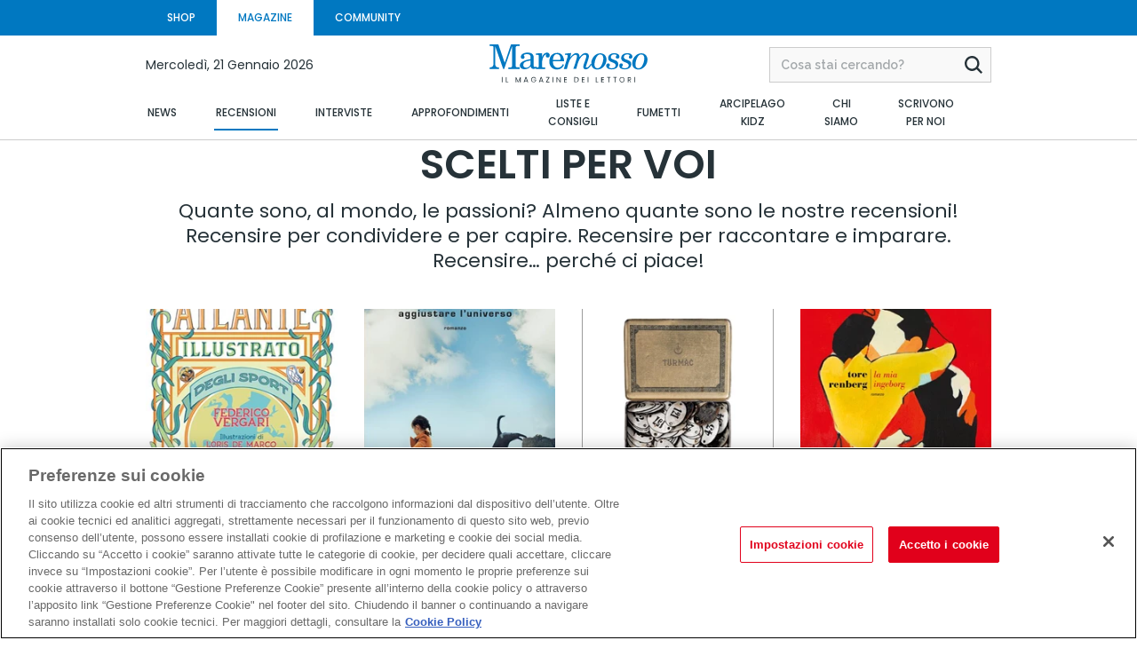

--- FILE ---
content_type: text/html; charset=utf-8
request_url: https://fcom-prd-www-maremosso.life-cloud.net/recensioni/libri-da-leggere
body_size: 17754
content:

<!DOCTYPE html>
<head>
    <meta charset="UTF-8" />
    <meta http-equiv="X-UA-Compatible" content="IE=edge" />
    <meta name="viewport" content="width=device-width, initial-scale=1, minimum-scale=1, maximum-scale=1, user-scalable=0, shrink-to-fit=no" />

    

<title>Le recensioni dei libri da leggere assolutamente</title>
<meta name="description" content="Scopri i libri da leggere assolutamente! I romanzi, le storie vere o fantastiche, la saggistica, recensiti per te per aiutarti a scegliere il prossimo libro da amare" />
<meta name="robots" content="index,follow" />

    <meta name="copyright" content="©2020 LaFeltrinelli" />

    

    <!-- Proprietà Apple -->
    <meta name="format-detection" content="telephone=no" />
    <meta name="mobile-web-app-capable" content="yes" />
    <meta name="apple-mobile-web-app-capable" content="yes" />
    <meta name="apple-mobile-web-app-status-bar-style" content="black-translucent" />

    <!-- Canonical Self -->

    <link rel="canonical" href="https://maremosso.lafeltrinelli.it/recensioni/libri-da-leggere" />

    <!-- Favicon -->
    <link rel="icon" type="image/png" href="/dist/img/favicon.png" />
    <link rel="apple-touch-icon" href="/dist/img/touch-icon-iphone.png" />
    <link rel="apple-touch-icon" href="/dist/img/touch-icon-ipad.png" />
    <link rel="apple-touch-icon" href="/dist/img/touch-icon-iphone-retina.png" />
    <link rel="apple-touch-icon" href="/dist/img/touch-icon-ipad-retina.png" />

    <!-- Link ai fonts -->
    <link rel="preconnect" href="https://fonts.gstatic.com">
    <link href="https://fonts.googleapis.com/css2?family=Poppins:wght@400;500;600&family=Raleway:ital,wght@0,400;0,500;0,600;1,400&display=swap" rel="stylesheet">

    <!-- Link ai css -->
    <link href="https://maxcdn.bootstrapcdn.com/bootstrap/3.3.7/css/bootstrap.min.css" rel="stylesheet" /><!-- Bootstrap -->
    <link href="https://cdnjs.cloudflare.com/ajax/libs/bootstrap-select/1.12.4/css/bootstrap-select.min.css" rel="stylesheet" /><!-- Bootstrap Select -->
    

    <!-- Inizio informativa di consenso dei cookie OneTrust per lafeltrinelli.it -->
    <script src="https://cdn.cookielaw.org/scripttemplates/otSDKStub.js" type="text/javascript" charset="UTF-8" data-domain-script="41f1ada5-8bb0-456f-95ab-60d7405e9954"></script>
    <script type="text/javascript">
        function OptanonWrapper() { }
    </script>
    <!-- Fine informativa di consenso dei cookie OneTrust per lafeltrinelli.it -->


    
        <style type="text/css">
            /*MODIFICHE LOGO HEADER.*/
@media (max-width: 1024px) {
.cc-magazine-page .cc-header—magazine .cc-header-main .cc-content-header-
main-section .cc-main-left, .cc-magazine-page .cc-header—magazine .cc-header-
main .cc-content-header-main-section .cc-main-right {
    width: 24%;
    max-width: 24%;
    -webkit-box-flex: 0;
    -moz-box-flex: 0;
    -ms-flex: 0 0 24%;
    flex: 0 0 24%;
}
.cc-magazine-page .cc-header—magazine .cc-header-main .cc-content-header-main-section .cc-main-center {
    width: 52%;
    max-width: 52%;
    -webkit-box-flex: 0;
    -moz-box-flex: 0;
    -ms-flex: 0 0 52%;
    flex: 0 0 52%;
}
.cc-magazine-page .cc-header--magazine .cc-header-main .cc-content-header-main-section .cc-main-center .cc-content-logo .cc-icon {
    width: 152px !important;
    height: 60px !important;
}
}
@media (min-width: 1025px) {
.cc-magazine-page .cc-header--magazine .cc-header-menu .cc-header-menu-section .cc-items-list {
    -webkit-box-pack: center;
            -ms-flex-pack: center;
                justify-content: center;
}
.cc-magazine-page .cc-header--magazine .cc-header-main .cc-content-header-main-section .cc-main-center .cc-content-logo {
    width: 346px !important;
}
.cc-magazine-page .cc-header--magazine .cc-header-main .cc-content-header-main-section .cc-main-center .cc-content-logo .cc-icon {
    width: 270px !important;
    height: 106px !important;
}
}
@media (min-width: 768px) {
.cc-magazine-page .cc-em--magazine-title .cc-content-text h2 {
    font-size: 40px !important;
    line-height: 50px !important;
}
}
/*FINE MODIFICHE LOGO HEADER*/

/*body > div.cc-magazine-page > div.cc-magazine.cc-magazine--home {
background: #d51616;
}*/

/*header uppercase testi*/
.cc-magazine-page .cc-header .cc-header-top .cc-header-top-left{
text-transform:uppercase;
}

/*fix centratura titoli home reparti*/
.cc-magazine-page  .cc-magazine--home .cc-em--title .cc-content-title {
    -webkit-box-pack: center;
    -ms-flex-pack: center;
    justify-content: center;
}

.cc-magazine-page .cc-magazine--home .cc-em--title .cc-content-text h2 {
    text-align: center;
}

.cc-magazine-page  .cc-magazine--home .cc-em .cc-content-text p {
    text-align: center;
}

.cc-magazine-page .cc-magazine.cc-magazine--home .cc-em.cc-em--title {
    margin-bottom: 20px;
}

/*togliere clamp da modulo article list light e da quello prodotto*/

body .cc-magazine-page .cc-em--product-list .cc-item .cc-content-item-text .cc-content-description .cc-description{
    display: -webkit-box;
    -webkit-line-clamp: 20;
}

body .cc-magazine-page .cc-em--box-promo .cc-box-wrp .cc-content-item-text .cc-title{
     display: -webkit-box;
    -webkit-line-clamp: 8;
}

/*testi per modulo in evidenza*/
body .cc-magazine-page .cc-em--magazine-bookmark .cc-content-bookmark-text .cc-bookmark-text {
    -webkit-line-clamp: 5;
}

/*testi per modulo recensioni*/
@media (max-width: 1024px) {
body .cc-magazine-page .cc-em--magazine-reviews .cc-reviews-item .cc-element .cc-content-element-text .cc-element-text .cc-author {
    display: none;
}
}

/*altro non messo da me.*/

.youtube-podcast {
visibility: hidden;
}
.cc-podcast-button {
    visibility: hidden;
}

        </style>


    <link href="/DependencyHandler.axd?s=L2Rpc3QvY3NzL21hZ2F6aW5lLmNzczsvZGlzdC9jc3MvZmVsdHJpbmVsbGktdGVtcC5jc3M7&amp;t=Css&amp;cdv=10231571" type="text/css" rel="stylesheet"/><link href="/DependencyHandler.axd?s=L2Rpc3QvY3NzL21hZ2F6aW5lLnRhYmxldC5jc3M7&amp;t=Css&amp;cdv=10231571" media="screen and (min-width: 768px)" type="text/css" rel="stylesheet"/><link href="/DependencyHandler.axd?s=L2Rpc3QvY3NzL21hZ2F6aW5lLmRlc2t0b3AuY3NzOw&amp;t=Css&amp;cdv=10231571" media="screen and (min-width: 1024px)" type="text/css" rel="stylesheet"/>

    <!-- Google Tag Manager DataLayer -->
<script>
    dataLayer = [];
</script>
<!-- End Google Tag Manager DataLayer -->
<!-- Google Tag Manager -->
<script>
    (function (w, d, s, l, i) {
        w[l] = w[l] || []; w[l].push({
            'gtm.start':
                new Date().getTime(), event: 'gtm.js'
        });
        var f = d.getElementsByTagName(s)[0],
            j = d.createElement(s), dl = l != 'dataLayer' ? '&l=' + l : '';
        j.async = true; j.src =
            'https://www.googletagmanager.com/gtm.js?id=' + i + dl;
        f.parentNode.insertBefore(j, f);
    })(window, document, 'script', 'dataLayer', 'GTM-N947BZ2');
</script>
<!-- End Google Tag Manager -->

    
</head>
<body>
    <script>
    (function (d, s, id) {
            var js, fjs = d.getElementsByTagName(s)[0];
            if (d.getElementById(id)) return;
            js = d.createElement(s); js.id = id;
            js.src = "https://connect.facebook.net/en_US/sdk.js#xfbml=1&version=v3.0";
            fjs.parentNode.insertBefore(js, fjs);
        }(document, 'script', 'facebook-jssdk'));</script>
    <!-- Google Tag Manager (noscript) -->
<noscript>
    <iframe src="https://www.googletagmanager.com/ns.html?id=GTM-N947BZ2"
            height="0" width="0" style="display:none;visibility:hidden"></iframe>
</noscript>
<!-- End Google Tag Manager (noscript) -->
    <div class="cc-magazine-page">

        



    <header class="cc-header cc-header--magazine cc-header--magazine--article" itemscope itemtype="http://schema.org/WPHeader">
        
<div class="cc-header-container">
        <div class="cc-header-top">
            

<div class="cc-container">
    <div class="cc-content-header-top-section">
        <div class="cc-header-top-left">
                <a href="https://www.lafeltrinelli.it:443/?int_source=magazine&amp;int_medium=articolo-editorial_boards" class="cc-button-site-section cc-button-site-section--shop" target="_self">SHOP</a>
                            <a href="/" class="cc-button-site-section cc-button-site-section--magazine cc-active" target="_self">MAGAZINE</a>
                            <a href="https://www.lafeltrinelli.it:443/fuori-di-libri?int_source=magazine&amp;int_medium=articolo-editorial_boards" class="cc-button-site-section cc-button-site-section--community" target="_self">COMMUNITY</a>
        </div>
    </div>
</div>


        </div>
        <div class="cc-header-main">
            

<div class="cc-container">
    <div class="cc-content-header-main-section">
        <div class="cc-main-left">
            <div class="cc-content-date">
                <span class="cc-header-date cc-header-date--day">Mercoled&#236;,</span>
                <span class="cc-header-date cc-header-date--number-month">21 Gennaio <span class="cc-year">2026</span></span>
            </div>
        </div>
        <div class="cc-main-center">
            <div class="cc-content-logo">
                <a href="/" class="cc-logo-link">
                        <img class="cc-icon" src="/media/2jif1wwf/maremosso-logo_c.svg" alt="" />
                </a>
            </div>
        </div>
        <div class="cc-main-right">
            

<div class="cc-content-header-search">
    <button class="cc-button-search js-button-search">
        <img class="cc-icon-search" src="/dist/img/icons/cerca-nero.svg" alt="Cerca" />
    </button>
    <div class="cc-search-main">
        <div class="cc-search-main-form">
            <button class="cc-search-back js-search-back">
                <img class="cc-icon-back" src="/dist/img/icons/back-nero.svg" alt="Indietro" />
            </button>
            <div class="cc-form-group">
                <div class="cc-content-input">
                    <input class="cc-input cc-input--header-search" onkeyup="GetAutocompleteResult()" onkeydown="ClearTypeTimeout()" name="headerSearch" id="headerSearch" type="text" placeholder="Cosa stai cercando?" />
                    <label class="cc-label cc-hide" for="headerSearch">Cosa stai cercando?</label>
                        <button class="cc-search-button" id="btnSearch" onclick="RedirectToSearch('/ricerca', 'q')">
                            <img class="cc-icon" src="/dist/img/icons/cerca-nero.svg" alt="Cerca" />
                        </button>
                </div>
            </div>
        </div>
        <div class="cc-search-main-suggestions">
            <span class="cc-suggestions-label" id="recent-articles">Ultimi articoli pubblicati</span>
            <span class="cc-suggestions-label" id="interested-articles" style="display:none">Articoli che potrebbero interessarti </span>
            <div class="cc-suggestions-list">
            </div>
        </div>
    </div>
</div>


        </div>
    </div>
</div>




        </div>

    <div class="cc-header-menu">
        <div class="cc-container">

            <div class="cc-close-menu js-close-menu">
                <img class="cc-icon" src="/dist/img/icons/chiudi-nero.svg" alt="Chiudi" />
            </div>

            <div class="cc-content-main-menu">
                <nav itemscope itemtype="http://www.schema.org/SiteNavigationElement" class="cc-header-menu-section">
                        <ul class="cc-items-list">
                            



<li class="cc-content-menu-item cc-content-menu-item--has-child cc-content-menu-item--has-menu-dropdown">
    <a itemprop="url" href="/news" target="_self" class="cc-menu-link cc-has-child js-menu-has-child "><span class="cc-link-text" itemprop="name">NEWS</span></a>

    <div class="cc-menu-dropdown">
    </div>
</li>


<li class="cc-content-menu-item cc-content-menu-item--has-child cc-content-menu-item--has-menu-dropdown">
    <a itemprop="url" href="/recensioni" target="_self" class="cc-menu-link cc-has-child js-menu-has-child cc-active"><span class="cc-link-text" itemprop="name">RECENSIONI</span></a>

    <div class="cc-menu-dropdown">
    </div>
</li>


<li class="cc-content-menu-item cc-content-menu-item--has-child cc-content-menu-item--has-menu-dropdown">
    <a itemprop="url" href="/interviste" target="_self" class="cc-menu-link cc-has-child js-menu-has-child "><span class="cc-link-text" itemprop="name">INTERVISTE</span></a>

    <div class="cc-menu-dropdown">
    </div>
</li>


<li class="cc-content-menu-item cc-content-menu-item--has-child cc-content-menu-item--has-menu-dropdown">
    <a itemprop="url" href="/approfondimenti" target="_self" class="cc-menu-link cc-has-child js-menu-has-child "><span class="cc-link-text" itemprop="name">APPROFONDIMENTI</span></a>

    <div class="cc-menu-dropdown">
                <a href="https://maremosso.lafeltrinelli.it/approfondimenti/anniversari-ricorrenze" target="_self" class="cc-dropdown-link ">Anniversari e Ricorrenze</a>
                <a href="https://maremosso.lafeltrinelli.it/approfondimenti/mestieri-editoria" target="_self" class="cc-dropdown-link ">Sotto le copertine</a>
                <a href="https://maremosso.lafeltrinelli.it/approfondimenti/poesie-famose-testi" target="_self" class="cc-dropdown-link ">Il verso giusto</a>
                <a href="https://maremosso.lafeltrinelli.it/approfondimenti/film-news" target="_self" class="cc-dropdown-link ">Sapore di sala</a>
                <a href="https://maremosso.lafeltrinelli.it/approfondimenti/storia-contemporanea" target="_self" class="cc-dropdown-link ">Luce sulla storia</a>
                <a href="https://maremosso.lafeltrinelli.it/approfondimenti/libri-cucina" target="_self" class="cc-dropdown-link ">Millefogli</a>
    </div>
</li>


<li class="cc-content-menu-item cc-content-menu-item--has-child cc-content-menu-item--has-menu-dropdown">
    <a itemprop="url" href="/liste-e-consigli" target="_self" class="cc-menu-link cc-has-child js-menu-has-child "><span class="cc-link-text" itemprop="name">LISTE E CONSIGLI </span></a>

    <div class="cc-menu-dropdown">
                <a href="https://maremosso.lafeltrinelli.it/liste-e-consigli/bibliografia-libri" target="_self" class="cc-dropdown-link ">Un mare di libri</a>
                <a href="https://maremosso.lafeltrinelli.it/liste-e-consigli/migliori-libri" target="_self" class="cc-dropdown-link ">10 libri sul com&#242;</a>
                <a href="/liste-e-consigli/libreria-storie" target="_self" class="cc-dropdown-link ">Quello che i librai non dicono</a>
                <a href="/liste-e-consigli/temi-letteratura" target="_self" class="cc-dropdown-link ">Strade di carta</a>
                <a href="https://maremosso.lafeltrinelli.it/liste-e-consigli/classifica-maremosso" target="_self" class="cc-dropdown-link ">La classifica di Maremosso</a>
    </div>
</li>


<li class="cc-content-menu-item cc-content-menu-item--has-child cc-content-menu-item--has-menu-dropdown">
    <a itemprop="url" href="/fumetti" target="_self" class="cc-menu-link cc-has-child js-menu-has-child "><span class="cc-link-text" itemprop="name">FUMETTI</span></a>

    <div class="cc-menu-dropdown">
    </div>
</li>


<li class="cc-content-menu-item cc-content-menu-item--has-child cc-content-menu-item--has-menu-dropdown">
    <a itemprop="url" href="/arcipelago-kidz" target="_self" class="cc-menu-link cc-has-child js-menu-has-child "><span class="cc-link-text" itemprop="name">ARCIPELAGO KIDZ</span></a>

    <div class="cc-menu-dropdown">
                <a href="https://maremosso.lafeltrinelli.it/arcipelago-kidz/da-zero-a-sei" target="_self" class="cc-dropdown-link ">Dazeroasei</a>
                <a href="https://maremosso.lafeltrinelli.it/arcipelago-kidz/da-sette-a-dodici" target="_self" class="cc-dropdown-link ">Dasetteadodici</a>
                <a href="https://maremosso.lafeltrinelli.it/arcipelago-kidz/scienze-bambini" target="_self" class="cc-dropdown-link ">Un tuffo nella scienza</a>
                <a href="https://maremosso.lafeltrinelli.it/arcipelago-kidz/lettura-bambini-scuola" target="_self" class="cc-dropdown-link ">Una scuola di lettori</a>
                <a href="https://maremosso.lafeltrinelli.it/arcipelago-kidz/audiofiabe-podcast-storie-bambini" target="_self" class="cc-dropdown-link ">Podcast - Mi racconti una storia?</a>
    </div>
</li>


<li class="cc-content-menu-item cc-content-menu-item--has-child cc-content-menu-item--has-menu-dropdown">
    <a itemprop="url" href="/chi-siamo" target="_self" class="cc-menu-link cc-has-child js-menu-has-child "><span class="cc-link-text" itemprop="name">CHI SIAMO</span></a>

    <div class="cc-menu-dropdown">
    </div>
</li>


<li class="cc-content-menu-item cc-content-menu-item--has-child cc-content-menu-item--has-menu-dropdown">
    <a itemprop="url" href="/scrivono-per-noi" target="_self" class="cc-menu-link cc-has-child js-menu-has-child "><span class="cc-link-text" itemprop="name">SCRIVONO PER NOI</span></a>

    <div class="cc-menu-dropdown">
    </div>
</li>


                        </ul>
                </nav>
            </div>
        </div>
    </div>



<div class="cc-horizontal-mobile-menu">
    <div class="cc-content-horizonta-menu-items">

                    <a href="/news" target="_self" class="cc-mobile-menu-item">NEWS</a>
                    <a href="/recensioni" target="_self" class="cc-mobile-menu-item">RECENSIONI</a>
                    <a href="/interviste" target="_self" class="cc-mobile-menu-item">INTERVISTE</a>
                    <div class="cc-content-single-item">
                        <a href="/approfondimenti" target="_self" class="cc-mobile-menu-item ">APPROFONDIMENTI</a>
                        <div class="cc-menu-dropdown">
                                    <a href="https://maremosso.lafeltrinelli.it/approfondimenti/anniversari-ricorrenze" target="_self" class="cc-dropdown-link ">Anniversari e Ricorrenze</a>
                                    <a href="https://maremosso.lafeltrinelli.it/approfondimenti/mestieri-editoria" target="_self" class="cc-dropdown-link ">Sotto le copertine</a>
                                    <a href="https://maremosso.lafeltrinelli.it/approfondimenti/poesie-famose-testi" target="_self" class="cc-dropdown-link ">Il verso giusto</a>
                                    <a href="https://maremosso.lafeltrinelli.it/approfondimenti/film-news" target="_self" class="cc-dropdown-link ">Sapore di sala</a>
                                    <a href="https://maremosso.lafeltrinelli.it/approfondimenti/storia-contemporanea" target="_self" class="cc-dropdown-link ">Luce sulla storia</a>
                                    <a href="https://maremosso.lafeltrinelli.it/approfondimenti/libri-cucina" target="_self" class="cc-dropdown-link ">Millefogli</a>
                        </div>
                    </div>
                    <div class="cc-content-single-item">
                        <a href="/liste-e-consigli" target="_self" class="cc-mobile-menu-item ">LISTE E CONSIGLI </a>
                        <div class="cc-menu-dropdown">
                                    <a href="https://maremosso.lafeltrinelli.it/liste-e-consigli/bibliografia-libri" target="_self" class="cc-dropdown-link ">Un mare di libri</a>
                                    <a href="https://maremosso.lafeltrinelli.it/liste-e-consigli/migliori-libri" target="_self" class="cc-dropdown-link ">10 libri sul com&#242;</a>
                                    <a href="/liste-e-consigli/libreria-storie" target="_self" class="cc-dropdown-link ">Quello che i librai non dicono</a>
                                    <a href="/liste-e-consigli/temi-letteratura" target="_self" class="cc-dropdown-link ">Strade di carta</a>
                                    <a href="https://maremosso.lafeltrinelli.it/liste-e-consigli/classifica-maremosso" target="_self" class="cc-dropdown-link ">La classifica di Maremosso</a>
                        </div>
                    </div>
                    <a href="/fumetti" target="_self" class="cc-mobile-menu-item">FUMETTI</a>
                    <div class="cc-content-single-item">
                        <a href="/arcipelago-kidz" target="_self" class="cc-mobile-menu-item ">ARCIPELAGO KIDZ</a>
                        <div class="cc-menu-dropdown">
                                    <a href="https://maremosso.lafeltrinelli.it/arcipelago-kidz/da-zero-a-sei" target="_self" class="cc-dropdown-link ">Dazeroasei</a>
                                    <a href="https://maremosso.lafeltrinelli.it/arcipelago-kidz/da-sette-a-dodici" target="_self" class="cc-dropdown-link ">Dasetteadodici</a>
                                    <a href="https://maremosso.lafeltrinelli.it/arcipelago-kidz/scienze-bambini" target="_self" class="cc-dropdown-link ">Un tuffo nella scienza</a>
                                    <a href="https://maremosso.lafeltrinelli.it/arcipelago-kidz/lettura-bambini-scuola" target="_self" class="cc-dropdown-link ">Una scuola di lettori</a>
                                    <a href="https://maremosso.lafeltrinelli.it/arcipelago-kidz/audiofiabe-podcast-storie-bambini" target="_self" class="cc-dropdown-link ">Podcast - Mi racconti una storia?</a>
                        </div>
                    </div>
                    <a href="/chi-siamo" target="_self" class="cc-mobile-menu-item">CHI SIAMO</a>
                    <a href="/scrivono-per-noi" target="_self" class="cc-mobile-menu-item">SCRIVONO PER NOI</a>
    </div>
</div></div>


    </header>




        
<div class="cc-magazine cc-magazine--article cc-magazine--rubrica">
    <div class="cc-container">
        <div class="cc-em cc-em--magazine-title cc-em--magazine-title--h1 cc-mt-20">
            <div class="cc-container">
                <div class="cc-content-text">
                        <h1>Scelti per voi</h1>
                    <p>Quante sono, al mondo, le passioni? Almeno quante sono le nostre recensioni! Recensire per condividere e per capire. Recensire per raccontare e imparare. Recensire… perché ci piace!</p>                </div>
            </div>
        </div>
<div class="row cc-search-grid">
        <div class="col-xs-12 col-sm-3">
            <div class="cc-em cc-em--magazine-banner-promo cc-em--magazine-banner-promo--1">
                <div class="cc-container">
                    <div class="cc-banner-wrp">
                        <div class="cc-items">
                            <div class="cc-content-item">
                                <div class="cc-item">
                                    <!-- cc-item--shadow -->
                                        <a href="/recensioni/atlante-illustrato-degli-sporti-inusuali-federico-vergari-libro" class="cc-content-img">
                                            <img src="/media/3kvlreqd/9791280642455_0_424_0_75.jpg?anchor=center&amp;mode=crop&amp;width=240&amp;height=256&amp;rnd=133600571028530000" alt="" />
                                        </a>
                                    <div class="cc-content-item-text">
                                            <a href="/recensioni/atlante-illustrato-degli-sporti-inusuali-federico-vergari-libro"><h3 class="cc-title">&quot;Atlante illustrato degli sport inusuali&quot; di Federico Vergari</h3></a>
                                        <p class="cc-text">
Un volume che racconta vari sport al di fuori dell’ordinario e aneddoti sul paese in cui vengono praticati.                                        </p>
                                        <div class="cc-content-attributes cc-content-attributes--static">
                                                <span class="cc-attribute-label">Recensioni</span>
                                                                                            <span class="cc-attribute-details">Scelti per voi</span>
                                        </div>
                                            <span class="cc-author"><strong> Di <em>Matteo Rucco</em></strong></span>
                                                                                    <div class="cc-content-tags">
                                                    <a href="/ricerca?t=recensioni" class="cc-tag">Recensioni</a>
                                                    <a href="/ricerca?t=sport" class="cc-tag">Sport</a>
                                                    <a href="/ricerca?t=federico vergari" class="cc-tag">Federico Vergari</a>
                                            </div>
                                    </div>
                                </div>
                            </div>
                        </div>
                    </div>
                </div>
            </div>
        </div>
        <div class="col-xs-12 col-sm-3">
            <div class="cc-em cc-em--magazine-banner-promo cc-em--magazine-banner-promo--1">
                <div class="cc-container">
                    <div class="cc-banner-wrp">
                        <div class="cc-items">
                            <div class="cc-content-item">
                                <div class="cc-item">
                                    <!-- cc-item--shadow -->
                                        <a href="/recensioni/aggiustare-l-universo-raffaella-romagnolo-libro" class="cc-content-img">
                                            <img src="/media/kwdn2nlt/9788804761495_0_536_0_75.jpg?anchor=center&amp;mode=crop&amp;width=240&amp;height=256&amp;rnd=133589581167430000" alt="" />
                                        </a>
                                    <div class="cc-content-item-text">
                                            <a href="/recensioni/aggiustare-l-universo-raffaella-romagnolo-libro"><h3 class="cc-title">&quot;Aggiustare l&#39;universo&quot; di Romagnolo</h3></a>
                                        <p class="cc-text">
Un romanzo di dolore e rinascita su un momento storico che si deve conoscere e tenere a mente nel presente                                        </p>
                                        <div class="cc-content-attributes cc-content-attributes--static">
                                                <span class="cc-attribute-label">Recensioni</span>
                                                                                            <span class="cc-attribute-details">Scelti per voi</span>
                                        </div>
                                            <span class="cc-author"><strong> Di <em>Wendy Fasko</em></strong></span>
                                                                                    <div class="cc-content-tags">
                                                    <a href="/ricerca?t=recensioni" class="cc-tag">Recensioni</a>
                                                    <a href="/ricerca?t=narrativa italiana" class="cc-tag">Narrativa italiana</a>
                                                    <a href="/ricerca?t=raffaella romagnolo" class="cc-tag">Raffaella Romagnolo</a>
                                            </div>
                                    </div>
                                </div>
                            </div>
                        </div>
                    </div>
                </div>
            </div>
        </div>
        <div class="col-xs-12 col-sm-3">
            <div class="cc-em cc-em--magazine-banner-promo cc-em--magazine-banner-promo--1">
                <div class="cc-container">
                    <div class="cc-banner-wrp">
                        <div class="cc-items">
                            <div class="cc-content-item">
                                <div class="cc-item">
                                    <!-- cc-item--shadow -->
                                        <a href="/recensioni/locus-desperatus-michele-mari-libro" class="cc-content-img">
                                            <img src="/media/mhanmt4p/9788806264512_0_536_0_75.jpg?anchor=center&amp;mode=crop&amp;width=240&amp;height=256&amp;rnd=133589581177130000" alt="" />
                                        </a>
                                    <div class="cc-content-item-text">
                                            <a href="/recensioni/locus-desperatus-michele-mari-libro"><h3 class="cc-title">&quot;Locus desperatus&quot; di Michele Mari</h3></a>
                                        <p class="cc-text">
Possediamo le cose o ne siamo posseduti? Un viaggio fantasmagorico alla ricerca di una definizione d&#39;identit&#224;                                        </p>
                                        <div class="cc-content-attributes cc-content-attributes--static">
                                                <span class="cc-attribute-label">Recensioni</span>
                                                                                            <span class="cc-attribute-details">Scelti per voi</span>
                                        </div>
                                            <span class="cc-author"><strong> Di <em>Elsa Manes</em></strong></span>
                                                                                    <div class="cc-content-tags">
                                                    <a href="/ricerca?t=recensioni" class="cc-tag">Recensioni</a>
                                                    <a href="/ricerca?t=narrativa italiana" class="cc-tag">Narrativa italiana</a>
                                                    <a href="/ricerca?t=michele mari" class="cc-tag">Michele Mari</a>
                                            </div>
                                    </div>
                                </div>
                            </div>
                        </div>
                    </div>
                </div>
            </div>
        </div>
        <div class="col-xs-12 col-sm-3">
            <div class="cc-em cc-em--magazine-banner-promo cc-em--magazine-banner-promo--1">
                <div class="cc-container">
                    <div class="cc-banner-wrp">
                        <div class="cc-items">
                            <div class="cc-content-item">
                                <div class="cc-item">
                                    <!-- cc-item--shadow -->
                                        <a href="/recensioni/la-mia-ingeborg-tore-renberg-libro" class="cc-content-img">
                                            <img src="/media/dgqhpl1j/9791259671257_0_536_0_75.jpg?anchor=center&amp;mode=crop&amp;width=240&amp;height=256&amp;rnd=133597307531000000" alt="" />
                                        </a>
                                    <div class="cc-content-item-text">
                                            <a href="/recensioni/la-mia-ingeborg-tore-renberg-libro"><h3 class="cc-title">&quot;La mia Ingeborg&quot; di Tore Renberg</h3></a>
                                        <p class="cc-text">
Un padre di famiglia rivela piano piano i segreti inquietanti legati alla scomparsa della moglie.                                        </p>
                                        <div class="cc-content-attributes cc-content-attributes--static">
                                                <span class="cc-attribute-label">Recensioni</span>
                                                                                            <span class="cc-attribute-details">Scelti per voi</span>
                                        </div>
                                            <span class="cc-author"><strong> Di <em>Eleonora Barsotti</em></strong></span>
                                                                                    <div class="cc-content-tags">
                                                    <a href="/ricerca?t=recensioni" class="cc-tag">Recensioni</a>
                                                    <a href="/ricerca?t=narrativa straniera" class="cc-tag">Narrativa straniera</a>
                                                    <a href="/ricerca?t=tore renberg" class="cc-tag">Tore Renberg</a>
                                            </div>
                                    </div>
                                </div>
                            </div>
                        </div>
                    </div>
                </div>
            </div>
        </div>
        <div class="col-xs-12 col-sm-3">
            <div class="cc-em cc-em--magazine-banner-promo cc-em--magazine-banner-promo--1">
                <div class="cc-container">
                    <div class="cc-banner-wrp">
                        <div class="cc-items">
                            <div class="cc-content-item">
                                <div class="cc-item">
                                    <!-- cc-item--shadow -->
                                        <a href="/recensioni/una-vita-non-basta-enrico-galiano-libro" class="cc-content-img">
                                            <img src="/media/0akciisn/9788811011743_0_536_0_75.jpg?anchor=center&amp;mode=crop&amp;width=240&amp;height=256&amp;rnd=133598049959570000" alt="" />
                                        </a>
                                    <div class="cc-content-item-text">
                                            <a href="/recensioni/una-vita-non-basta-enrico-galiano-libro"><h3 class="cc-title">&quot;Una vita non basta&quot; di Enrico Galiano</h3></a>
                                        <p class="cc-text">
Torna uno dei personaggi pi&#249; amati di Galiano: il professor Bove del bestseller &quot;Eppure cadiamo felici&quot;
                                        </p>
                                        <div class="cc-content-attributes cc-content-attributes--static">
                                                <span class="cc-attribute-label">Recensioni</span>
                                                                                            <span class="cc-attribute-details">Scelti per voi</span>
                                        </div>
                                            <span class="cc-author"><strong> Di <em>Isabelle Mollard</em></strong></span>
                                                                                    <div class="cc-content-tags">
                                                    <a href="/ricerca?t=recensioni" class="cc-tag">Recensioni</a>
                                                    <a href="/ricerca?t=narrativa italiana" class="cc-tag">Narrativa italiana</a>
                                                    <a href="/ricerca?t=enrico galiano" class="cc-tag">Enrico Galiano</a>
                                            </div>
                                    </div>
                                </div>
                            </div>
                        </div>
                    </div>
                </div>
            </div>
        </div>
        <div class="col-xs-12 col-sm-3">
            <div class="cc-em cc-em--magazine-banner-promo cc-em--magazine-banner-promo--1">
                <div class="cc-container">
                    <div class="cc-banner-wrp">
                        <div class="cc-items">
                            <div class="cc-content-item">
                                <div class="cc-item">
                                    <!-- cc-item--shadow -->
                                        <a href="/recensioni/dalla-stessa-parte-mi-troverai-valentina-mira-libro" class="cc-content-img">
                                            <img src="/media/lc1ag0qw/9788893905831_0_536_0_75.jpg?anchor=center&amp;mode=crop&amp;width=240&amp;height=256&amp;rnd=133589581233070000" alt="" />
                                        </a>
                                    <div class="cc-content-item-text">
                                            <a href="/recensioni/dalla-stessa-parte-mi-troverai-valentina-mira-libro"><h3 class="cc-title">&quot;Dalla stessa parte mi troverai&quot; di Valentina Mira</h3></a>
                                        <p class="cc-text">
La storia di amore e lotta di due donne colpite dai fatti di Acca Larentia e dal neofascismo di oggi                                        </p>
                                        <div class="cc-content-attributes cc-content-attributes--static">
                                                <span class="cc-attribute-label">Recensioni</span>
                                                                                            <span class="cc-attribute-details">Scelti per voi</span>
                                        </div>
                                            <span class="cc-author"><strong> Di <em>Maria Luisa Da Rold</em></strong></span>
                                                                                    <div class="cc-content-tags">
                                                    <a href="/ricerca?t=recensioni" class="cc-tag">Recensioni</a>
                                                    <a href="/ricerca?t=narrativa italiana" class="cc-tag">Narrativa italiana</a>
                                                    <a href="/ricerca?t=valentina mira" class="cc-tag">Valentina Mira</a>
                                            </div>
                                    </div>
                                </div>
                            </div>
                        </div>
                    </div>
                </div>
            </div>
        </div>
        <div class="col-xs-12 col-sm-3">
            <div class="cc-em cc-em--magazine-banner-promo cc-em--magazine-banner-promo--1">
                <div class="cc-container">
                    <div class="cc-banner-wrp">
                        <div class="cc-items">
                            <div class="cc-content-item">
                                <div class="cc-item">
                                    <!-- cc-item--shadow -->
                                        <a href="/recensioni/il-fuoco-invisibile-daniele-rielli-libro" class="cc-content-img">
                                            <img src="/media/e0hdddy2/9788831810852_0_1000_0_75.jpg?center=0.34447347504257186,0.5315527714816507&amp;mode=crop&amp;width=240&amp;height=256&amp;rnd=133597138555600000" alt="" />
                                        </a>
                                    <div class="cc-content-item-text">
                                            <a href="/recensioni/il-fuoco-invisibile-daniele-rielli-libro"><h3 class="cc-title">&quot;Il fuoco invisibile&quot; di Daniele Rielli</h3></a>
                                        <p class="cc-text">
 Rielli racconta l&#39;epidemia di Xylella Fastidiosa e ci spinge a riflettere sulle sfide del nostro tempo                                        </p>
                                        <div class="cc-content-attributes cc-content-attributes--static">
                                                <span class="cc-attribute-label">Recensioni</span>
                                                                                            <span class="cc-attribute-details">Scelti per voi</span>
                                        </div>
                                            <span class="cc-author"><strong> Di <em>Wendy Fasko</em></strong></span>
                                                                                    <div class="cc-content-tags">
                                                    <a href="/ricerca?t=recensioni" class="cc-tag">Recensioni</a>
                                                    <a href="/ricerca?t=narrativa italiana" class="cc-tag">Narrativa italiana</a>
                                                    <a href="/ricerca?t=daniele rielli" class="cc-tag">Daniele Rielli</a>
                                            </div>
                                    </div>
                                </div>
                            </div>
                        </div>
                    </div>
                </div>
            </div>
        </div>
        <div class="col-xs-12 col-sm-3">
            <div class="cc-em cc-em--magazine-banner-promo cc-em--magazine-banner-promo--1">
                <div class="cc-container">
                    <div class="cc-banner-wrp">
                        <div class="cc-items">
                            <div class="cc-content-item">
                                <div class="cc-item">
                                    <!-- cc-item--shadow -->
                                        <a href="/recensioni/romanzo-senza-umani-paolo-di-paolo-libro" class="cc-content-img">
                                            <img src="/media/gajacldd/9788807035555_0_536_0_75.jpg?crop=0.30446675256082323,0.54783100183693667,0.031199131667884968,0&amp;cropmode=percentage&amp;width=240&amp;height=256&amp;rnd=133431356364100000" alt="" />
                                        </a>
                                    <div class="cc-content-item-text">
                                            <a href="/recensioni/romanzo-senza-umani-paolo-di-paolo-libro"><h3 class="cc-title">&quot;Romanzo senza umani&quot; di Paolo Di Paolo</h3></a>
                                        <p class="cc-text">
La storia di un uomo alle prese con il passato, in un romanzo che indaga la memoria e le relazioni umane                                        </p>
                                        <div class="cc-content-attributes cc-content-attributes--static">
                                                <span class="cc-attribute-label">Recensioni</span>
                                                                                            <span class="cc-attribute-details">Scelti per voi</span>
                                        </div>
                                            <span class="cc-author"><strong> Di <em>Lisa Bentini</em></strong></span>
                                                                                    <div class="cc-content-tags">
                                                    <a href="/ricerca?t=recensioni" class="cc-tag">Recensioni</a>
                                                    <a href="/ricerca?t=narrativa italiana" class="cc-tag">Narrativa italiana</a>
                                                    <a href="/ricerca?t=paolo di paolo" class="cc-tag">Paolo di Paolo</a>
                                            </div>
                                    </div>
                                </div>
                            </div>
                        </div>
                    </div>
                </div>
            </div>
        </div>
        <div class="col-xs-12 col-sm-3">
            <div class="cc-em cc-em--magazine-banner-promo cc-em--magazine-banner-promo--1">
                <div class="cc-container">
                    <div class="cc-banner-wrp">
                        <div class="cc-items">
                            <div class="cc-content-item">
                                <div class="cc-item">
                                    <!-- cc-item--shadow -->
                                        <a href="/recensioni/invernale-dario-voltolini-libro" class="cc-content-img">
                                            <img src="/media/yoejap4h/9788834617182_0_536_0_75.jpg?anchor=center&amp;mode=crop&amp;width=240&amp;height=256&amp;rnd=133589581224630000" alt="" />
                                        </a>
                                    <div class="cc-content-item-text">
                                            <a href="/recensioni/invernale-dario-voltolini-libro"><h3 class="cc-title">&quot;Invernale&quot; di Dario Voltolini</h3></a>
                                        <p class="cc-text">
Dario Voltolini confeziona il testo della vita, un gioiello di narrativa in cui racconta la perdita del padre                                        </p>
                                        <div class="cc-content-attributes cc-content-attributes--static">
                                                <span class="cc-attribute-label">Recensioni</span>
                                                                                            <span class="cc-attribute-details">Scelti per voi</span>
                                        </div>
                                            <span class="cc-author"><strong> Di <em>Francesca Peligra</em></strong></span>
                                                                                    <div class="cc-content-tags">
                                                    <a href="/ricerca?t=recensioni" class="cc-tag">Recensioni</a>
                                                    <a href="/ricerca?t=narrativa italiana" class="cc-tag">Narrativa italiana</a>
                                                    <a href="/ricerca?t=dario voltolini" class="cc-tag">Dario Voltolini</a>
                                            </div>
                                    </div>
                                </div>
                            </div>
                        </div>
                    </div>
                </div>
            </div>
        </div>
        <div class="col-xs-12 col-sm-3">
            <div class="cc-em cc-em--magazine-banner-promo cc-em--magazine-banner-promo--1">
                <div class="cc-container">
                    <div class="cc-banner-wrp">
                        <div class="cc-items">
                            <div class="cc-content-item">
                                <div class="cc-item">
                                    <!-- cc-item--shadow -->
                                        <a href="/recensioni/adelaida-adrian-n-bravi-libro" class="cc-content-img">
                                            <img src="/media/blbhc4d4/9791255480396_0_536_0_75.jpg?anchor=center&amp;mode=crop&amp;width=240&amp;height=256&amp;rnd=133595027205800000" alt="" />
                                        </a>
                                    <div class="cc-content-item-text">
                                            <a href="/recensioni/adelaida-adrian-n-bravi-libro"><h3 class="cc-title">&quot;Adelaida&quot; di Adri&#225;n N. Bravi</h3></a>
                                        <p class="cc-text">
Un ritratto appassionato di Adelaida Gigli, con cui Bravi ci racconta la sua vita straordinaria                                        </p>
                                        <div class="cc-content-attributes cc-content-attributes--static">
                                                <span class="cc-attribute-label">Recensioni</span>
                                                                                            <span class="cc-attribute-details">Scelti per voi</span>
                                        </div>
                                            <span class="cc-author"><strong> Di <em>Francesca Pozzo</em></strong></span>
                                                                                    <div class="cc-content-tags">
                                                    <a href="/ricerca?t=recensioni" class="cc-tag">Recensioni</a>
                                                    <a href="/ricerca?t=narrativa italiana" class="cc-tag">Narrativa italiana</a>
                                                    <a href="/ricerca?t=adri&#225;n n. bravi" class="cc-tag">Adri&#225;n N. Bravi</a>
                                            </div>
                                    </div>
                                </div>
                            </div>
                        </div>
                    </div>
                </div>
            </div>
        </div>
        <div class="col-xs-12 col-sm-3">
            <div class="cc-em cc-em--magazine-banner-promo cc-em--magazine-banner-promo--1">
                <div class="cc-container">
                    <div class="cc-banner-wrp">
                        <div class="cc-items">
                            <div class="cc-content-item">
                                <div class="cc-item">
                                    <!-- cc-item--shadow -->
                                        <a href="/recensioni/cose-che-non-si-raccontano-antonella-lattanzi-libro" class="cc-content-img">
                                            <img src="/media/35niukdg/9788806259457_0_536_0_75.jpg?anchor=center&amp;mode=crop&amp;width=240&amp;height=256&amp;rnd=133594488546770000" alt="" />
                                        </a>
                                    <div class="cc-content-item-text">
                                            <a href="/recensioni/cose-che-non-si-raccontano-antonella-lattanzi-libro"><h3 class="cc-title">&quot;Cose che non si raccontano&quot; di Antonella Lattanzi</h3></a>
                                        <p class="cc-text">
Lattanzi sceglie di raccontare il suo percorso per diventare madre e trasforma in letteratura la sua vita
                                        </p>
                                        <div class="cc-content-attributes cc-content-attributes--static">
                                                <span class="cc-attribute-label">Recensioni</span>
                                                                                            <span class="cc-attribute-details">Scelti per voi</span>
                                        </div>
                                            <span class="cc-author"><strong> Di <em>Paola De Pasquale</em></strong></span>
                                                                                    <div class="cc-content-tags">
                                                    <a href="/ricerca?t=recensioni" class="cc-tag">Recensioni</a>
                                                    <a href="/ricerca?t=narrativa italiana" class="cc-tag">Narrativa italiana</a>
                                                    <a href="/ricerca?t=antonella lattanzi" class="cc-tag">Antonella Lattanzi</a>
                                            </div>
                                    </div>
                                </div>
                            </div>
                        </div>
                    </div>
                </div>
            </div>
        </div>
        <div class="col-xs-12 col-sm-3">
            <div class="cc-em cc-em--magazine-banner-promo cc-em--magazine-banner-promo--1">
                <div class="cc-container">
                    <div class="cc-banner-wrp">
                        <div class="cc-items">
                            <div class="cc-content-item">
                                <div class="cc-item">
                                    <!-- cc-item--shadow -->
                                        <a href="/recensioni/l-eta-fragile-donatella-di-pietrantonio-libro" class="cc-content-img">
                                            <img src="/media/zdlmtqkf/9788806255787_0_10000_0_75.jpg?center=0.33498301427936072,0.38778798518589774&amp;mode=crop&amp;width=240&amp;height=256&amp;rnd=133594525026130000" alt="" />
                                        </a>
                                    <div class="cc-content-item-text">
                                            <a href="/recensioni/l-eta-fragile-donatella-di-pietrantonio-libro"><h3 class="cc-title">&quot;L&#39;et&#224; fragile&quot; di Donatella Di Pietrantonio</h3></a>
                                        <p class="cc-text">
Un romanzo che racconta la fragilit&#224; di tutta la vita, e lo fa con un&#39;intensit&#224; narrativa unica e travolgente                                        </p>
                                        <div class="cc-content-attributes cc-content-attributes--static">
                                                <span class="cc-attribute-label">Recensioni</span>
                                                                                            <span class="cc-attribute-details">Scelti per voi</span>
                                        </div>
                                            <span class="cc-author"><strong> Di <em>Alice Dalle Grave</em></strong></span>
                                                                                    <div class="cc-content-tags">
                                                    <a href="/ricerca?t=recensioni" class="cc-tag">Recensioni</a>
                                                    <a href="/ricerca?t=narrativa italiana" class="cc-tag">Narrativa italiana</a>
                                                    <a href="/ricerca?t=donatella di pietrantonio" class="cc-tag">Donatella Di Pietrantonio</a>
                                            </div>
                                    </div>
                                </div>
                            </div>
                        </div>
                    </div>
                </div>
            </div>
        </div>
        <div class="col-xs-12 col-sm-3">
            <div class="cc-em cc-em--magazine-banner-promo cc-em--magazine-banner-promo--1">
                <div class="cc-container">
                    <div class="cc-banner-wrp">
                        <div class="cc-items">
                            <div class="cc-content-item">
                                <div class="cc-item">
                                    <!-- cc-item--shadow -->
                                        <a href="/recensioni/sunset-park-paul-auster-libro" class="cc-content-img">
                                            <img src="/media/abtld5dv/9788806241674_0_1000_0_75.jpg?anchor=center&amp;mode=crop&amp;width=240&amp;height=256&amp;rnd=133591934774600000" alt="" />
                                        </a>
                                    <div class="cc-content-item-text">
                                            <a href="/recensioni/sunset-park-paul-auster-libro"><h3 class="cc-title">&quot;Sunset Park&quot; di Paul Auster</h3></a>
                                        <p class="cc-text">
Paul Auster esplora l’identit&#224; umana, l’angoscia esistenziale e i concetti di casa e di famiglia                                        </p>
                                        <div class="cc-content-attributes cc-content-attributes--static">
                                                <span class="cc-attribute-label">Recensioni</span>
                                                                                            <span class="cc-attribute-details">Scelti per voi</span>
                                        </div>
                                            <span class="cc-author"><strong> Di <em>Redazione Wuz</em></strong></span>
                                                                                    <div class="cc-content-tags">
                                                    <a href="/ricerca?t=recensioni" class="cc-tag">Recensioni</a>
                                                    <a href="/ricerca?t=narrativa straniera" class="cc-tag">Narrativa straniera</a>
                                                    <a href="/ricerca?t=paul auster" class="cc-tag">Paul Auster</a>
                                            </div>
                                    </div>
                                </div>
                            </div>
                        </div>
                    </div>
                </div>
            </div>
        </div>
        <div class="col-xs-12 col-sm-3">
            <div class="cc-em cc-em--magazine-banner-promo cc-em--magazine-banner-promo--1">
                <div class="cc-container">
                    <div class="cc-banner-wrp">
                        <div class="cc-items">
                            <div class="cc-content-item">
                                <div class="cc-item">
                                    <!-- cc-item--shadow -->
                                        <a href="/recensioni/invisibile-paul-auster-libro" class="cc-content-img">
                                            <img src="/media/s5jfnhgf/9788806245429_0_10000_0_75.jpg?anchor=center&amp;mode=crop&amp;width=240&amp;height=256&amp;rnd=133591934771600000" alt="" />
                                        </a>
                                    <div class="cc-content-item-text">
                                            <a href="/recensioni/invisibile-paul-auster-libro"><h3 class="cc-title">&quot;Invisibile&quot; di Paul Auster</h3></a>
                                        <p class="cc-text">
Sterminato puzzle narrativo, in parte romanzo di formazione, in parte thriller e riflessione sulla giustizia                                        </p>
                                        <div class="cc-content-attributes cc-content-attributes--static">
                                                <span class="cc-attribute-label">Recensioni</span>
                                                                                            <span class="cc-attribute-details">Scelti per voi</span>
                                        </div>
                                            <span class="cc-author"><strong> Di <em>Redazione Wuz</em></strong></span>
                                                                                    <div class="cc-content-tags">
                                                    <a href="/ricerca?t=recensioni" class="cc-tag">Recensioni</a>
                                                    <a href="/ricerca?t=narrativa straniera" class="cc-tag">Narrativa straniera</a>
                                                    <a href="/ricerca?t=paul auster" class="cc-tag">Paul Auster</a>
                                            </div>
                                    </div>
                                </div>
                            </div>
                        </div>
                    </div>
                </div>
            </div>
        </div>
        <div class="col-xs-12 col-sm-3">
            <div class="cc-em cc-em--magazine-banner-promo cc-em--magazine-banner-promo--1">
                <div class="cc-container">
                    <div class="cc-banner-wrp">
                        <div class="cc-items">
                            <div class="cc-content-item">
                                <div class="cc-item">
                                    <!-- cc-item--shadow -->
                                        <a href="/recensioni/questa-terra-e-la-mia-terra-woody-guthrie-libro" class="cc-content-img">
                                            <img src="/media/juthwuk1/9788892941779_0_536_0_75.jpg?anchor=center&amp;mode=crop&amp;width=240&amp;height=256&amp;rnd=133591984485670000" alt="" />
                                        </a>
                                    <div class="cc-content-item-text">
                                            <a href="/recensioni/questa-terra-e-la-mia-terra-woody-guthrie-libro"><h3 class="cc-title">&quot;Questa terra &#232; la mia terra&quot; di Woody Guthrie</h3></a>
                                        <p class="cc-text">
Autobiografia della leggenda del folk Woody Guthrie, cantore dello spirito americano pi&#249; autentico                                        </p>
                                        <div class="cc-content-attributes cc-content-attributes--static">
                                                <span class="cc-attribute-label">Recensioni</span>
                                                                                            <span class="cc-attribute-details">Scelti per voi</span>
                                        </div>
                                            <span class="cc-author"><strong> Di <em>Francesco Marchetti</em></strong></span>
                                                                                    <div class="cc-content-tags">
                                                    <a href="/ricerca?t=recensioni" class="cc-tag">Recensioni</a>
                                                    <a href="/ricerca?t=woody guthrie" class="cc-tag">Woody Guthrie</a>
                                                    <a href="/ricerca?t=autobiografie" class="cc-tag">Autobiografie</a>
                                            </div>
                                    </div>
                                </div>
                            </div>
                        </div>
                    </div>
                </div>
            </div>
        </div>
        <div class="col-xs-12 col-sm-3">
            <div class="cc-em cc-em--magazine-banner-promo cc-em--magazine-banner-promo--1">
                <div class="cc-container">
                    <div class="cc-banner-wrp">
                        <div class="cc-items">
                            <div class="cc-content-item">
                                <div class="cc-item">
                                    <!-- cc-item--shadow -->
                                        <a href="/recensioni/nella-stanza-dell-imperatore-sonia-aggio-libro" class="cc-content-img">
                                            <img src="/media/ukni3bbe/9791259675125_0_536_0_75.jpg?anchor=center&amp;mode=crop&amp;width=240&amp;height=256&amp;rnd=133592042568330000" alt="" />
                                        </a>
                                    <div class="cc-content-item-text">
                                            <a href="/recensioni/nella-stanza-dell-imperatore-sonia-aggio-libro"><h3 class="cc-title">&quot;Nella stanza dell&#39;imperatore&quot; di Sonia Aggio</h3></a>
                                        <p class="cc-text">
Un romanzo storico che ci restituisce un’immagine nitida e acuta dell’Impero d’Oriente e dei suoi condottieri                                        </p>
                                        <div class="cc-content-attributes cc-content-attributes--static">
                                                <span class="cc-attribute-label">Recensioni</span>
                                                                                            <span class="cc-attribute-details">Scelti per voi</span>
                                        </div>
                                            <span class="cc-author"><strong> Di <em>Anna Raucci</em></strong></span>
                                                                                    <div class="cc-content-tags">
                                                    <a href="/ricerca?t=recensioni" class="cc-tag">Recensioni</a>
                                                    <a href="/ricerca?t=narrativa italiana" class="cc-tag">Narrativa italiana</a>
                                            </div>
                                    </div>
                                </div>
                            </div>
                        </div>
                    </div>
                </div>
            </div>
        </div>
        <div class="col-xs-12 col-sm-3">
            <div class="cc-em cc-em--magazine-banner-promo cc-em--magazine-banner-promo--1">
                <div class="cc-container">
                    <div class="cc-banner-wrp">
                        <div class="cc-items">
                            <div class="cc-content-item">
                                <div class="cc-item">
                                    <!-- cc-item--shadow -->
                                        <a href="/recensioni/pulsar-aldo-nove-libro" class="cc-content-img">
                                            <img src="/media/zy5ovc1d/9788842832058_0_536_0_75.jpg?anchor=center&amp;mode=crop&amp;width=240&amp;height=256&amp;rnd=133591048332070000" alt="" />
                                        </a>
                                    <div class="cc-content-item-text">
                                            <a href="/recensioni/pulsar-aldo-nove-libro"><h3 class="cc-title">&quot;Pulsar&quot; di Aldo Nove</h3></a>
                                        <p class="cc-text">
Aldo Nove torna in libreria con un romanzo autobiografico, un canto trasognato della sua infanzia perduta.                                         </p>
                                        <div class="cc-content-attributes cc-content-attributes--static">
                                                <span class="cc-attribute-label">Recensioni</span>
                                                                                            <span class="cc-attribute-details">Scelti per voi</span>
                                        </div>
                                            <span class="cc-author"><strong> Di <em>Rossano Astremo</em></strong></span>
                                                                                    <div class="cc-content-tags">
                                                    <a href="/ricerca?t=recensioni" class="cc-tag">recensioni</a>
                                                    <a href="/ricerca?t=narrativa italiana" class="cc-tag">Narrativa italiana</a>
                                                    <a href="/ricerca?t=aldo nove" class="cc-tag">Aldo Nove</a>
                                            </div>
                                    </div>
                                </div>
                            </div>
                        </div>
                    </div>
                </div>
            </div>
        </div>
        <div class="col-xs-12 col-sm-3">
            <div class="cc-em cc-em--magazine-banner-promo cc-em--magazine-banner-promo--1">
                <div class="cc-container">
                    <div class="cc-banner-wrp">
                        <div class="cc-items">
                            <div class="cc-content-item">
                                <div class="cc-item">
                                    <!-- cc-item--shadow -->
                                        <a href="/recensioni/storia-dei-miei-soldi-melissa-panarello-libro" class="cc-content-img">
                                            <img src="/media/xkvodkrn/9788830110052_0_536_0_75.jpg?anchor=center&amp;mode=crop&amp;width=240&amp;height=256&amp;rnd=133591075030870000" alt="" />
                                        </a>
                                    <div class="cc-content-item-text">
                                            <a href="/recensioni/storia-dei-miei-soldi-melissa-panarello-libro"><h3 class="cc-title">&quot;Storia dei miei soldi&quot; di Melissa Panarello</h3></a>
                                        <p class="cc-text">
Un romanzo schietto, autentico e intenso che si propone di indagare il denaro fra le mani di una donna                                         </p>
                                        <div class="cc-content-attributes cc-content-attributes--static">
                                                <span class="cc-attribute-label">Recensioni</span>
                                                                                            <span class="cc-attribute-details">Scelti per voi</span>
                                        </div>
                                            <span class="cc-author"><strong> Di <em>Virginia Dal Porto</em></strong></span>
                                                                                    <div class="cc-content-tags">
                                                    <a href="/ricerca?t=recensioni" class="cc-tag">recensioni</a>
                                                    <a href="/ricerca?t=narrativa italiana" class="cc-tag">Narrativa italiana</a>
                                                    <a href="/ricerca?t=melissa panarello" class="cc-tag">Melissa Panarello</a>
                                            </div>
                                    </div>
                                </div>
                            </div>
                        </div>
                    </div>
                </div>
            </div>
        </div>
        <div class="col-xs-12 col-sm-3">
            <div class="cc-em cc-em--magazine-banner-promo cc-em--magazine-banner-promo--1">
                <div class="cc-container">
                    <div class="cc-banner-wrp">
                        <div class="cc-items">
                            <div class="cc-content-item">
                                <div class="cc-item">
                                    <!-- cc-item--shadow -->
                                        <a href="/recensioni/triste-tigre-neige-sinno-libro" class="cc-content-img">
                                            <img src="/media/igffzivq/9788854529656_0_536_0_75.jpg?anchor=center&amp;mode=crop&amp;width=240&amp;height=256&amp;rnd=133588750759900000" alt="" />
                                        </a>
                                    <div class="cc-content-item-text">
                                            <a href="/recensioni/triste-tigre-neige-sinno-libro"><h3 class="cc-title">&quot;Triste tigre&quot; di Neige Sinno</h3></a>
                                        <p class="cc-text">
La confessione scioccante di un&#39;infanzia rovinata: Triste tigre &#232; una testimonianza attesa da vent&#39;anni.                                        </p>
                                        <div class="cc-content-attributes cc-content-attributes--static">
                                                <span class="cc-attribute-label">Recensioni</span>
                                                                                            <span class="cc-attribute-details">Scelti per voi</span>
                                        </div>
                                            <span class="cc-author"><strong> Di <em>Eleonora Barsotti</em></strong></span>
                                                                                    <div class="cc-content-tags">
                                                    <a href="/ricerca?t=recensioni" class="cc-tag">Recensioni</a>
                                                    <a href="/ricerca?t=narrativa straniera" class="cc-tag">Narrativa straniera</a>
                                                    <a href="/ricerca?t=neige sinno" class="cc-tag">Neige Sinno</a>
                                            </div>
                                    </div>
                                </div>
                            </div>
                        </div>
                    </div>
                </div>
            </div>
        </div>
        <div class="col-xs-12 col-sm-3">
            <div class="cc-em cc-em--magazine-banner-promo cc-em--magazine-banner-promo--1">
                <div class="cc-container">
                    <div class="cc-banner-wrp">
                        <div class="cc-items">
                            <div class="cc-content-item">
                                <div class="cc-item">
                                    <!-- cc-item--shadow -->
                                        <a href="/recensioni/missitalia-claudia-durastanti-libro" class="cc-content-img">
                                            <img src="/media/hztljehr/9788834616369_0_536_0_75.jpg?anchor=center&amp;mode=crop&amp;width=240&amp;height=256&amp;rnd=133579245555400000" alt="" />
                                        </a>
                                    <div class="cc-content-item-text">
                                            <a href="/recensioni/missitalia-claudia-durastanti-libro"><h3 class="cc-title">&quot;Missitalia&quot; di Claudia Durastanti</h3></a>
                                        <p class="cc-text">
Sognare il passato in qualche modo e storicizzare il futuro: le due linee di attraversamento di &quot;Missitalia&quot;                                        </p>
                                        <div class="cc-content-attributes cc-content-attributes--static">
                                                <span class="cc-attribute-label">Recensioni</span>
                                                                                            <span class="cc-attribute-details">Scelti per voi</span>
                                        </div>
                                            <span class="cc-author"><strong> Di <em>Matteo Rucco</em></strong></span>
                                                                                    <div class="cc-content-tags">
                                                    <a href="/ricerca?t=recensioni" class="cc-tag">recensioni</a>
                                                    <a href="/ricerca?t=narrativa italiana" class="cc-tag">Narrativa italiana</a>
                                                    <a href="/ricerca?t=claudia durastanti" class="cc-tag">Claudia Durastanti</a>
                                            </div>
                                    </div>
                                </div>
                            </div>
                        </div>
                    </div>
                </div>
            </div>
        </div>
</div>        <div class="cc-show-more-results">
                <button class="cc-button cc-button--text" onclick="LoadMoreResults(false, 'umb://document/04c769de648a4d90b9e1c88280869ae4', '')">Mostra pi&#249; risultati</button>
        </div>
    </div>
</div>
<script id="searchpagegrid-item" type="text/template">
    <div class="col-xs-12 col-sm-3">
        <div class="cc-em cc-em--magazine-banner-promo cc-em--magazine-banner-promo--1">
            <div class="cc-container">
                <div class="cc-banner-wrp">
                    <div class="cc-items">
                        <div class="cc-content-item">
                            <div class="cc-item">
                                <a href="{Url}" class="cc-content-img">
                                    <img src="{image}" alt="{alt}" />
                                </a>
                                <div class="cc-content-item-text">
                                    <a href="{Url}"><h3 class="cc-title">{title}</h3></a>
                                    <p class="cc-text">
                                        {description}
                                    </p>
                                    <div class="cc-content-attributes cc-content-attributes--static">
                                        <span class="cc-attribute-label">{section}</span>
                                        <span class="cc-attribute-details">{catalog}</span>
                                    </div>
                                    <span style="{author-style}" class="cc-author"><strong>Di <em>{author}</em></strong></span>
                                    <div class="cc-content-tags">
                                        {tags}
                                    </div>
                                </div>
                            </div>
                        </div>
                    </div>
                </div>
            </div>
        </div>
    </div>
</script>




        <footer class="cc-footer" itemscope itemtype="http://schema.org/WPFooter">
            

    <div class="cc-footer-top">
        

<div class="cc-container">
    <div class="cc-footer-row">



<div class="cc-footer-col">
    <span class="cc-footer-title js-footer-accordion-button">Libri</span>
    <ul class="cc-content-items">

                <li class="cc-item">
                    <a href="https://www.lafeltrinelli.it:443/libri?int_source=magazine&amp;int_medium=articolo-editorial_boards" target="_blank" class="cc-item-link">Libri in italiano</a>
                </li>
                <li class="cc-item">
                    <a href="https://www.lafeltrinelli.it:443/libri/ultima-settimana?int_source=magazine&amp;int_medium=articolo-editorial_boards" target="_blank" class="cc-item-link">Libri Novit&#224;</a>
                </li>
                <li class="cc-item">
                    <a href="https://www.lafeltrinelli.it:443/classifica/libri/1week/sold?defaultPage=1&amp;int_source=magazine&amp;int_medium=articolo-editorial_boards" target="_blank" class="cc-item-link">Classifica Libri</a>
                </li>
                <li class="cc-item">
                    <a href="https://www.lafeltrinelli.it:443/offerte-libri/libri-outlet?int_source=magazine&amp;int_medium=articolo-editorial_boards" target="_blank" class="cc-item-link">Libri Outlet</a>
                </li>
                <li class="cc-item">
                    <a href="https://www.lafeltrinelli.it:443/libri-inglese?int_source=magazine&amp;int_medium=articolo-editorial_boards" target="_blank" class="cc-item-link">Libri in inglese</a>
                </li>
                <li class="cc-item">
                    <a href="https://www.lafeltrinelli.it:443/ebook?int_source=magazine&amp;int_medium=articolo-editorial_boards" target="_blank" class="cc-item-link">eBook</a>
                </li>

    </ul>
</div>


<div class="cc-footer-col">
    <span class="cc-footer-title js-footer-accordion-button">CD</span>
    <ul class="cc-content-items">

                <li class="cc-item">
                    <a href="https://www.lafeltrinelli.it:443/cd?int_source=magazine&amp;int_medium=articolo-editorial_boards" target="_blank" class="cc-item-link">CD</a>
                </li>
                <li class="cc-item">
                    <a href="https://www.lafeltrinelli.it:443/cd/ultima-settimana?int_source=magazine&amp;int_medium=articolo-editorial_boards" target="_blank" class="cc-item-link">Novit&#224; CD</a>
                </li>
                <li class="cc-item">
                    <a href="https://www.lafeltrinelli.it:443/classifica/cd/1week/sold?defaultPage=1&amp;int_source=magazine&amp;int_medium=articolo-editorial_boards" target="_blank" class="cc-item-link">Classifica CD</a>
                </li>
                <li class="cc-item">
                    <a href="https://www.lafeltrinelli.it:443/vinili?int_source=magazine&amp;int_medium=articolo-editorial_boards" target="_blank" class="cc-item-link">Vinili</a>
                </li>
                <li class="cc-item">
                    <a href="https://www.lafeltrinelli.it:443/vinili/ultima-settimana?int_source=magazine&amp;int_medium=articolo-editorial_boards" target="_blank" class="cc-item-link">Novit&#224; Vinili</a>
                </li>
                <li class="cc-item">
                    <a href="https://www.lafeltrinelli.it:443/classifica/vinili/1week/sold?defaultPage=1&amp;int_source=magazine&amp;int_medium=articolo-editorial_boards" target="_blank" class="cc-item-link">Classifica Vinili</a>
                </li>

    </ul>
</div>


<div class="cc-footer-col">
    <span class="cc-footer-title js-footer-accordion-button">FILM</span>
    <ul class="cc-content-items">

                <li class="cc-item">
                    <a href="https://www.lafeltrinelli.it:443/film?int_source=magazine&amp;int_medium=articolo-editorial_boards" target="_blank" class="cc-item-link">Film</a>
                </li>
                <li class="cc-item">
                    <a href="https://www.lafeltrinelli.it:443/film/ultima-settimana?int_source=magazine&amp;int_medium=articolo-editorial_boards" target="_blank" class="cc-item-link">Novit&#224; Film</a>
                </li>
                <li class="cc-item">
                    <a href="https://www.lafeltrinelli.it:443/classifica/film/1week/sold_dvd?defaultPage=1&amp;int_source=magazine&amp;int_medium=articolo-editorial_boards" target="_blank" class="cc-item-link">Classifica DVD</a>
                </li>
                <li class="cc-item">
                    <a href="https://www.lafeltrinelli.it:443/classifica/film/1week/SOLD_BLU_RAY?defaultPage=1&amp;int_source=magazine&amp;int_medium=articolo-editorial_boards" target="_blank" class="cc-item-link">Classifica Blu-ray</a>
                </li>
                <li class="cc-item">
                    <a href="https://www.lafeltrinelli.it:443/film/serial-serie-tv?int_source=magazine&amp;int_medium=articolo-editorial_boards" target="_blank" class="cc-item-link">Serie TV</a>
                </li>
                <li class="cc-item">
                    <a href="https://www.lafeltrinelli.it:443/film/bambini-ragazzi?int_source=magazine&amp;int_medium=articolo-editorial_boards" target="_blank" class="cc-item-link">Bambini e Ragazzi</a>
                </li>

    </ul>
</div>


<div class="cc-footer-col">
    <span class="cc-footer-title js-footer-accordion-button">Giocattoli</span>
    <ul class="cc-content-items">

                <li class="cc-item">
                    <a href="https://www.lafeltrinelli.it:443/giochi-giocattoli?int_source=magazine&amp;int_medium=articolo-editorial_boards" target="_blank" class="cc-item-link">Giochi e giocattoli</a>
                </li>
                <li class="cc-item">
                    <a href="https://www.lafeltrinelli.it:443/giochi-giocattoli/costruzioni-mattoncini?int_source=magazine&amp;int_medium=articolo-editorial_boards" target="_blank" class="cc-item-link">Costruzioni e mattoncini</a>
                </li>
                <li class="cc-item">
                    <a href="https://www.lafeltrinelli.it:443/giochi-giocattoli/giochi-educativi?int_source=magazine&amp;int_medium=articolo-editorial_boards" target="_blank" class="cc-item-link">Giochi Educativi</a>
                </li>
                <li class="cc-item">
                    <a href="https://www.lafeltrinelli.it:443/giochi-giocattoli/giochi-societa?int_source=magazine&amp;int_medium=articolo-editorial_boards" target="_blank" class="cc-item-link">Giochi di societ&#224;</a>
                </li>
                <li class="cc-item">
                    <a href="https://www.lafeltrinelli.it:443/giochi-giocattoli/bambole-bambolotti?int_source=magazine&amp;int_medium=articolo-editorial_boards" target="_blank" class="cc-item-link">Bambole e bambolotti</a>
                </li>
                <li class="cc-item">
                    <a href="https://www.lafeltrinelli.it:443/giochi-giocattoli/action-figures?int_source=magazine&amp;int_medium=articolo-editorial_boards" target="_blank" class="cc-item-link">Action Figures</a>
                </li>

    </ul>
</div>


<div class="cc-footer-col">
    <span class="cc-footer-title js-footer-accordion-button">Cartoleria</span>
    <ul class="cc-content-items">

                <li class="cc-item">
                    <a href="https://www.lafeltrinelli.it:443/cartoleria-scuola?int_source=magazine&amp;int_medium=articolo-editorial_boards" target="_blank" class="cc-item-link">Cartoleria</a>
                </li>
                <li class="cc-item">
                    <a href="https://www.lafeltrinelli.it:443/cartoleria-scuola/diari?int_source=magazine&amp;int_medium=articolo-editorial_boards" target="_blank" class="cc-item-link">Diari</a>
                </li>
                <li class="cc-item">
                    <a href="https://www.lafeltrinelli.it:443/cartoleria-scuola/zaini?int_source=magazine&amp;int_medium=articolo-editorial_boards" target="_blank" class="cc-item-link">Zaini</a>
                </li>
                <li class="cc-item">
                    <a href="https://www.lafeltrinelli.it:443/cartoleria-scuola/cancelleria?int_source=magazine&amp;int_medium=articolo-editorial_boards" target="_blank" class="cc-item-link">Cancelleria</a>
                </li>
                <li class="cc-item">
                    <a href="https://www.lafeltrinelli.it:443/offerte-cartoleria-scuola/cartoleria-open-worlds?int_source=magazine&amp;int_medium=articolo-editorial_boards" target="_blank" class="cc-item-link">Open Wor(l)ds</a>
                </li>
                <li class="cc-item">
                    <a href="https://www.lafeltrinelli.it:443/cartoleria-scuola/quaderni?int_source=magazine&amp;int_medium=articolo-editorial_boards" target="_blank" class="cc-item-link">Quaderni</a>
                </li>

    </ul>
</div>


<div class="cc-footer-col">
    <span class="cc-footer-title js-footer-accordion-button">Idee regalo</span>
    <ul class="cc-content-items">

                <li class="cc-item">
                    <a href="https://www.lafeltrinelli.it:443/idee-regalo?int_source=magazine&amp;int_medium=articolo-editorial_boards" target="_blank" class="cc-item-link">Idee regalo</a>
                </li>
                <li class="cc-item">
                    <a href="https://www.lafeltrinelli.it:443/idee-regalo/corsi-online?int_source=magazine&amp;int_medium=articolo-editorial_boards" target="_blank" class="cc-item-link">Corsi online</a>
                </li>
                <li class="cc-item">
                    <a href="https://www.lafeltrinelli.it:443/idee-regalo/viaggi-gift-box?int_source=magazine&amp;int_medium=articolo-editorial_boards" target="_blank" class="cc-item-link">Viaggi e Gift Box</a>
                </li>
                <li class="cc-item">
                    <a href="https://www.cewe.it:443/?cref=scid_1873&amp;int_source=magazine&amp;int_medium=articolo-editorial_boards" target="_blank" class="cc-item-link">Foto</a>
                </li>
                <li class="cc-item">
                    <a href="https://www.lafeltrinelli.it:443/idee-regalo/gadget?int_source=magazine&amp;int_medium=articolo-editorial_boards" target="_blank" class="cc-item-link">Gadget</a>
                </li>
                <li class="cc-item">
                    <a href="https://www.lafeltrinelli.it:443/ereader-rakuten-kobo?int_source=magazine&amp;int_medium=articolo-editorial_boards" target="_blank" class="cc-item-link">eReader Rakuten Kobo</a>
                </li>

    </ul>
</div>    </div>
</div>
    </div>
<div class="cc-footer-button-top js-go-up">
    <div class="cc-container">
        <span class="cc-button-top-text">vai su</span>
        <img class="cc-button-top-icon" src="/dist/img/icons/freccia-su-nero.svg" alt="vai su" />
    </div>
</div>
<div class="cc-footer-middle">
    <div class="cc-container">


<div class="cc-section-icons">
    <div class="cc-content-items">
                    <a href="https://www.lafeltrinelli.it/cartaeffe/cartaeffe-pagina" target="_blank" class="cc-item">
                            <img class="cc-item-icon" src="/media/h54dhpum/microsoftteams-image.png" alt="alt" />
                        <span class="cc-item-label">CartaEffe</span>
                    </a>
                    <a href="https://www.lafeltrinelli.it/assistenza" target="_blank" class="cc-item">
                            <img class="cc-item-icon" src="/media/3v5b1u4b/servizio-clienti-bianco.svg" alt="alt" />
                        <span class="cc-item-label">Servizio Clienti</span>
                    </a>
                    <a href="https://www.lafeltrinelli.it/faq/aiuto-faq" target="_blank" class="cc-item">
                            <img class="cc-item-icon" src="/media/yihoz5p5/aiuto-e-faq-bianco.svg" alt="alt" />
                        <span class="cc-item-label">Aiuto &amp; FAQ </span>
                    </a>
                    <a href="https://www.lafeltrinelli.it/spese-di-spedizione/spesespedizioni" target="_self" class="cc-item">
                            <img class="cc-item-icon" src="/media/vqfbiurg/consegna-bianco.svg" alt="alt" />
                        <span class="cc-item-label">Spedizioni</span>
                    </a>
    </div>
</div>
        <div class="cc-footer-middle-main">
            <div class="cc-middle-main-row">


<div class="cc-middle-main-col cc-middle-main-col--logo">
    <div class="cc-content-logo">
            <img class="cc-logo" src="/media/5v4kbe4w/lafeltrinelli-logo-bianco-2023.svg" alt="" />
    </div>
    <div class="cc-content-macro-items">

                <div class="cc-macro-item">
                    <a href="https://www.lafeltrinelli.it:443/?int_source=magazine&amp;int_medium=articolo-editorial_boards" target="_blank" class="cc-macro-item-link">Shop</a>
                </div>
                <div class="cc-macro-item">
                    <a href="/" target="_self" class="cc-macro-item-link">Magazine</a>
                </div>
                <div class="cc-macro-item">
                    <a href="https://www.lafeltrinelli.it:443/fuori-di-libri?int_source=magazine&amp;int_medium=articolo-editorial_boards" target="_blank" class="cc-macro-item-link">Community</a>
                </div>

    </div>
    <div class="cc-content-social">

    <a href="https://www.facebook.com/laFeltrinelli.it" target="_blank" class="cc-social">
            <img class="cc-social-icon" src="/media/bjsovgfu/fb-bianco.svg" alt="" />
    </a>


    <a href="https://www.instagram.com/lafeltrinelli/" target="_blank" class="cc-social">
            <img class="cc-social-icon" src="/media/cytbudnt/istagram-bianco.svg" alt="" />
    </a>


    <a href="https://twitter.com/LaFeltrinelli" target="_blank" class="cc-social">
            <img class="cc-social-icon" src="/media/xlfpgjcn/twitter-bianco.svg" alt="" />
    </a>


    <a href="https://www.youtube.com/user/libreriefeltrinelli" target="_blank" class="cc-social">
            <img class="cc-social-icon" src="/media/gpvjkxax/youtube-bianco.svg" alt="" />
    </a>

    </div>
</div>
<div class="cc-middle-main-col cc-middle-main-col--menu">
    <div class="cc-footer-row">



<div class="cc-footer-col">
    <span class="cc-footer-title js-footer-accordion-button">Negozi</span>
    <ul class="cc-content-items">

                <li class="cc-item">
                    <a href="https://www.lafeltrinelli.it:443/negozi?int_source=magazine&amp;int_medium=articolo-editorial_boards" target="_blank" class="cc-item-link">Negozi</a>
                </li>
                <li class="cc-item">
                    <a href="https://www.lafeltrinelli.it:443/eventi?int_source=magazine&amp;int_medium=articolo-editorial_boards" target="_blank" class="cc-item-link">Eventi</a>
                </li>
                <li class="cc-item">
                    <a href="https://www.lafeltrinelli.it:443/franchising-feltrinelli?int_source=magazine&amp;int_medium=articolo-editorial_boards" target="_blank" class="cc-item-link">Apri un franchising</a>
                </li>
                <li class="cc-item">
                    <a href="https://www.lafeltrinelli.it:443/affiliati/affiliazioni?int_source=magazine&amp;int_medium=articolo-editorial_boards" target="_blank" class="cc-item-link">Affiliazioni</a>
                </li>
                <li class="cc-item">
                    <a href="https://www.lafeltrinelli.it:443/fcom/it/home/pages/Volantino-lafeltrinelli.html?int_source=magazine&amp;int_medium=articolo-editorial_boards" target="_blank" class="cc-item-link">Volantino</a>
                </li>
                <li class="cc-item">
                    <a href="http://www.gruppofeltrinelli.it:80/lavora-con-noi/?int_source=magazine&amp;int_medium=articolo-editorial_boards" target="_blank" class="cc-item-link">Lavora con noi</a>
                </li>

    </ul>
</div>


<div class="cc-footer-col">
    <span class="cc-footer-title js-footer-accordion-button">Servizi</span>
    <ul class="cc-content-items">

                <li class="cc-item">
                    <a href="https://www.lafeltrinelli.it:443/prenota-ritira-nelle-librerie-feltrinelli?int_source=magazine&amp;int_medium=articolo-editorial_boards" target="_blank" class="cc-item-link">Prenota e ritira</a>
                </li>
                <li class="cc-item">
                    <a href="https://www.lafeltrinelli.it:443/gift-card?int_source=magazine&amp;int_medium=articolo-editorial_boards" target="_blank" class="cc-item-link">Gift Card per Feltrinelli</a>
                </li>
                <li class="cc-item">
                    <a href="https://www.lafeltrinelli.it:443/gift-card-per-aziende?int_source=magazine&amp;int_medium=articolo-editorial_boards" target="_self" class="cc-item-link">Gift Card per aziende</a>
                </li>
                <li class="cc-item">
                    <a href="https://www.lafeltrinelli.it:443/collaborazioni-online?int_source=magazine&amp;int_medium=articolo-editorial_boards" target="_blank" class="cc-item-link">Collaborazioni online</a>
                </li>
                <li class="cc-item">
                    <a href="https://www.cewe.it:443/?cref=scid_1873&amp;int_source=magazine&amp;int_medium=articolo-editorial_boards" target="_blank" class="cc-item-link">Stampa Foto Online</a>
                </li>

    </ul>
</div>


<div class="cc-footer-col">
    <span class="cc-footer-title js-footer-accordion-button">Area Clienti</span>
    <ul class="cc-content-items">

                <li class="cc-item">
                    <a href="https://www.lafeltrinelli.it:443/assistenza?int_source=magazine&amp;int_medium=articolo-editorial_boards" target="_blank" class="cc-item-link">Contattaci</a>
                </li>
                <li class="cc-item">
                    <a href="https://www.lafeltrinelli.it:443/faq/aiuto-faq?int_source=magazine&amp;int_medium=articolo-editorial_boards" target="_blank" class="cc-item-link">Consulta le FAQ</a>
                </li>
                <li class="cc-item">
                    <a href="https://www.lafeltrinelli.it:443/about/condizioni-generali-di-vendita?int_source=magazine&amp;int_medium=articolo-editorial_boards" target="_blank" class="cc-item-link">Condizioni di vendita</a>
                </li>
                <li class="cc-item">
                    <a href="https://www.lafeltrinelli.it:443/cartaeffe/cartaeffe-pagina?int_source=magazine&amp;int_medium=articolo-editorial_boards" target="_blank" class="cc-item-link">CartaEffe</a>
                </li>
                <li class="cc-item">
                    <a href="https://www.lafeltrinelli.it:443/about/informativa-privacy?int_source=magazine&amp;int_medium=articolo-editorial_boards" target="_blank" class="cc-item-link">Privacy</a>
                </li>
                <li class="cc-item">
                    <a href="https://www.lafeltrinelli.it:443/cookie-policy/informativa-cookie?int_source=magazine&amp;int_medium=articolo-editorial_boards" target="_blank" class="cc-item-link">Cookies e dati di navigazione</a>
                </li>

    </ul>
</div>


<div class="cc-footer-col">
    <span class="cc-footer-title js-footer-accordion-button">I siti del gruppo</span>
    <ul class="cc-content-items">

                <li class="cc-item">
                    <a href="https://www.gruppofeltrinelli.it:443/?int_source=magazine&amp;int_medium=articolo-editorial_boards" target="_blank" class="cc-item-link">Gruppo Feltrinelli</a>
                </li>
                <li class="cc-item">
                    <a href="https://www.feltrinellieditore.it:443/?int_source=magazine&amp;int_medium=articolo-editorial_boards" target="_self" class="cc-item-link">Giangiacomo Feltrinelli Editore</a>
                </li>
                <li class="cc-item">
                    <a href="https://fondazionefeltrinelli.it:443/?int_source=magazine&amp;int_medium=articolo-editorial_boards" target="_blank" class="cc-item-link">Fondazione Giangiacomo Feltrinelli</a>
                </li>
                <li class="cc-item">
                    <a href="https://www.feltrinellieducation.it:443/?int_source=magazine&amp;int_medium=articolo-editorial_boards" target="_blank" class="cc-item-link">Feltrinelli Education</a>
                </li>
                <li class="cc-item">
                    <a href="https://www.primaeffe.it:443/?int_source=magazine&amp;int_medium=articolo-editorial_boards" target="_self" class="cc-item-link">Prima Effe</a>
                </li>
                <li class="cc-item">
                    <a href="http://www.razzismobruttastoria.net:80/?int_source=magazine&amp;int_medium=articolo-editorial_boards" target="_self" class="cc-item-link">Razzismo Brutta Storia</a>
                </li>

    </ul>
</div>    </div>
</div>

            </div>
        </div>
    </div>
</div>
<div class="cc-footer-bottom">
    <div class="cc-container">


<div class="cc-bottom-icons-row">
    <div class="cc-icons-section cc-icons-section--payment">
        


    <span class="cc-section-label">Pagamenti con: </span>
<ul class="cc-content-icons">
                <li class="cc-item">
                    <img class="cc-item-icon" src="/media/sg5hthzf/footer-visa.png" alt="" />
                </li>
                <li class="cc-item">
                    <img class="cc-item-icon" src="/media/njtjthjc/footer-visa-electron.png" alt="" />
                </li>
                <li class="cc-item">
                    <img class="cc-item-icon" src="/media/emud2p5k/footer-mastercard.png" alt="" />
                </li>
                <li class="cc-item">
                    <img class="cc-item-icon" src="/media/vjkdrp52/footer-american-express.png" alt="" />
                </li>
                <li class="cc-item">
                    <img class="cc-item-icon" src="/media/o01pyg51/footer-paypal.png" alt="" />
                </li>
                <li class="cc-item">
                    <img class="cc-item-icon" src="/media/g4lhfizd/footer-postepay.png" alt="" />
                </li>
                <li class="cc-item">
                    <img class="cc-item-icon" src="/media/liejwpc5/footer-verified-visa.png" alt="" />
                </li>
                <li class="cc-item">
                    <img class="cc-item-icon" src="/media/z1tluojb/footer-verysign.png" alt="" />
                </li>
</ul>
    </div>
    <div class="cc-icons-section cc-icons-section--other">
        <div class="cc-icon-section--delivery">
            


<ul class="cc-content-icons">
</ul>
        </div>
        <div class="cc-icon-section--warranty">
            


    <span class="cc-section-label">Garanzia:</span>
<ul class="cc-content-icons">
                <li class="cc-item">
                    <img class="cc-item-icon" src="/media/hejjx1fl/footer-garanzia.svg" alt="" />
                </li>
</ul>
        </div>
    </div>
</div>

<div class="cc-content-multiple-link">
                <a href="https://www.lafeltrinelli.it/about/condizioni-generali-di-vendita" class="cc-footer-link" target="_self">Condizioni generali di vendita</a> |                <a href="https://www.lafeltrinelli.it/about/condizioni-uso-del-sito" class="cc-footer-link" target="_self">Condizioni d’uso del sito</a> |                <a href="https://www.lafeltrinelli.it/about/risoluzione-alternativa-controversie-consumatori" class="cc-footer-link" target="_blank">Informativa sulla risoluzione alternativa controversie consumatori - ADR/ODR</a> |                <a href="https://www.lafeltrinelli.it/about/informativa-privacy" class="cc-footer-link" target="_blank">Informativa sulla privacy</a> |                <a href="https://www.lafeltrinelli.it/about/garanzia-legale-di-conformita" class="cc-footer-link" target="_blank">Informativa sulla garanzia legale di conformit&#224;</a> |                <a href="https://www.lafeltrinelli.it/about/diritto-di-recesso" class="cc-footer-link" target="_blank">Informativa sul diritto di recesso</a> |                <a href="https://www.lafeltrinelli.it/about/servizio-raee" class="cc-footer-link" target="_blank">Informativa sul RAEE</a> |                <a href="https://www.lafeltrinelli.it/cookie-policy/informativa-cookie" class="cc-footer-link" target="_blank">Informativa sui cookie</a> |                <a href="https://www.consorzionetcomm.it/ImagePub.aspx?id=500185" class="cc-footer-link" target="_blank">Codice di Autoregolamentazione Netcomm</a> |                <a href="https://www.consorzionetcomm.it/Spazio_Consumatori/Spazio-Consumatori.kl" class="cc-footer-link" target="_blank">Netcomm Spazio Consumatori</a> </div>

<!-- Use this class on P paragraph when use RichTextHtml Editor-->
<!-- cc-footer-text-info -->
<p class="cc-footer-text-info">LaFeltrinelli Internet Bookshop S.r.l. - Sede legale e amministrativa Via Tucidide 14, 20134 Milano - C.F. e P.I. 05329570963 - Reg. imprese di Milano Monza Brianza Lodi nr. 05329570963 - R.E.A. MI 1813088 - Capitale Sociale € 10.000,00 i.v. - A Socio Unico soggetta ad attività di direzione e coordinamento da parte di EFFE 2005 Gruppo Feltrinelli S.p.A.</p>

    </div>
</div>
        </footer>
    </div>

    <!-- Link ai JavaScript -->
    <script src="https://code.jquery.com/jquery-2.2.4.min.js"></script><!-- jQuery -->
    <script type="text/javascript" src="https://maxcdn.bootstrapcdn.com/bootstrap/3.3.7/js/bootstrap.min.js"></script><!-- Bootstrap -->
    <script type="text/javascript" src="https://cdnjs.cloudflare.com/ajax/libs/bootstrap-select/1.12.4/js/bootstrap-select.min.js"></script><!-- Bootstrap Select -->
    <script type="text/javascript" src="https://maxcdn.bootstrapcdn.com/js/ie10-viewport-bug-workaround.js"></script><!-- Bootstrap Workaround -->
    <script type="text/javascript" src="https://cdn.jsdelivr.net/npm/slick-carousel@1.8.1/slick/slick.min.js"></script><!-- Slick Slider -->

    <script src="/DependencyHandler.axd?s=[base64]&amp;t=Javascript&amp;cdv=10231571" type="text/javascript"></script>

    <!--[if lt IE 9]>
        <script src="https://oss.maxcdn.com/html5shiv/3.7.3/html5shiv.min.js"></script>
        <script src="https://oss.maxcdn.com/respond/1.4.2/respond.min.js"></script>
    <![endif]-->
    <script id="autocomplete-item" type="text/template">
    <div class="cc-suggestions-item">
        <div class="cc-content-img">
            <a href="{Url}" class="cc-img-link">
                <img class="cc-img" src="{image}" alt="{alt}">
            </a>
        </div>
        <div class="cc-content-item-text">
            <div class="cc-data">
                <span class="cc-text">{date}</span>
                <span class="cc-updated" style="{date-style}">Aggiornato il {updateDate}</span>
            </div>
            <div class="cc-content-title">
                <a href="{Url}" class="cc-title">{title}</a>
            </div>
            <div class="cc-content-attributes">
                <span class="cc-attribute-label">{section}</span>
                <span class="cc-attribute-details">{catalog}</span>
            </div>
            <span style="{author-style}" class="cc-author">Di <em><strong>{author}</strong></em></span>
        </div>
    </div>
</script>
    <script id="searchpage-item" type="text/template">
    <div class="cc-em cc-em--magazine-results-item">
        <div class="cc-container">
            <div class="cc-banner-wrp">
                <div class="cc-items">
                    <div class="cc-content-item">
                        <div class="cc-item">
                            <!-- cc-item--shadow -->
                            <a href="{Url}" class="cc-content-img">
                                <img src="{image}" alt="{alt}" />
                            </a>
                            <div class="cc-content-item-text">
                                <div class="cc-data">
                                    <span class="cc-text">{date}</span>
                                    <span class="cc-updated" style="{date-style}">Aggiornato il {updateDate}</span>
                                </div>
                                <a href="{Url}"><h3 class="cc-title">{title}</h3></a>
                                <p class="cc-text">
                                    {description}
                                </p>
                                <div class="cc-content-attributes cc-content-attributes--static">
                                    <span class="cc-attribute-label">{section}</span>
                                    <a href="{catalogUrl}" class="cc-attribute-details">{catalog}</a>
                                </div>
                                <a href="{authorUrl}" style="{author-style}" class="cc-author"><strong>Di <em>{author}</em></strong></a>
                                <div class="cc-content-tags">
                                    {tags}
                                </div>
                            </div>
                        </div>
                    </div>
                </div>
            </div>
        </div>
    </div>
</script>
</body>



--- FILE ---
content_type: text/css
request_url: https://fcom-prd-www-maremosso.life-cloud.net/DependencyHandler.axd?s=L2Rpc3QvY3NzL21hZ2F6aW5lLmNzczsvZGlzdC9jc3MvZmVsdHJpbmVsbGktdGVtcC5jc3M7&t=Css&cdv=10231571
body_size: 55679
content:

.cc-magazine-page{background:#fff;font-family:"Raleway",sans-serif;font-size:14px;font-weight:400;font-style:normal;text-decoration:none;color:#263238;line-height:1.65;-webkit-font-feature-settings:"lnum";-moz-font-feature-settings:"lnum";font-feature-settings:"lnum";word-wrap:break-word;overflow:hidden}.cc-magazine-page .cc-add-to-cart{position:fixed;z-index:1001;top:0;left:0;width:100%;height:100%;background:#fff;padding:26px 24px;overflow-y:auto;display:none}.cc-magazine-page .cc-add-to-cart.cc-open{display:block}.cc-magazine-page .cc-add-to-cart .cc-br{display:block}.cc-magazine-page .cc-add-to-cart .cc-icon-close{display:block;width:24px;height:24px;position:absolute;top:24px;right:24px;z-index:1;cursor:pointer}.cc-magazine-page .cc-add-to-cart .cc-atc-head{font-size:0;text-align:left;padding-bottom:16px;padding-right:24px}.cc-magazine-page .cc-add-to-cart .cc-atc-head .cc-icon-added{display:inline-block;vertical-align:top;width:22px;height:22px;margin-right:8px}.cc-magazine-page .cc-add-to-cart .cc-atc-head .cc-added-text{display:inline-block;vertical-align:top;font-family:"Poppins",sans-serif;font-weight:600;font-size:16px;line-height:22px;color:#3cb371;max-width:calc(100% - 30px)}.cc-magazine-page .cc-add-to-cart .cc-atc-head .cc-premium-info{display:block;font-family:"Poppins",sans-serif;font-weight:400;font-size:12px;line-height:18px;color:#263238;text-align:left;opacity:0.8;margin:4px 0 0 30px}.cc-magazine-page .cc-add-to-cart .cc-atc-head .cc-premium-info b,.cc-magazine-page .cc-add-to-cart .cc-atc-head .cc-premium-info strong{font-size:14px;font-weight:600}.cc-magazine-page .cc-add-to-cart .cc-atc-head .cc-premium-info .cc-effe{display:inline-block;vertical-align:baseline;width:27px;height:10px}.cc-magazine-page .cc-add-to-cart .cc-atc-main{display:block;padding-bottom:20px}.cc-magazine-page .cc-add-to-cart .cc-atc-main .cc-product-info{display:-webkit-box;display:-moz-box;display:-ms-flexbox;display:flex;-webkit-box-orient:horizontal;-webkit-box-direction:normal;-moz-box-orient:horizontal;-moz-box-direction:normal;-ms-flex-direction:row;flex-direction:row;-ms-flex-wrap:nowrap;flex-wrap:nowrap}.cc-magazine-page .cc-add-to-cart .cc-atc-main .cc-product-info .cc-content-img{display:block;width:100px;max-width:100px;-webkit-box-flex:0;-moz-box-flex:0;-ms-flex:0 0 100px;flex:0 0 100px;overflow:hidden}.cc-magazine-page .cc-add-to-cart .cc-atc-main .cc-product-info .cc-content-img .cc-img{display:block;max-width:100px;max-height:100px;width:auto;position:relative;left:50%;-webkit-transform:translateX(-50%);-ms-transform:translateX(-50%);transform:translateX(-50%)}.cc-magazine-page .cc-add-to-cart .cc-atc-main .cc-product-info .cc-content-info{display:block;width:calc(100% - 100px);max-width:calc(100% - 100px);-webkit-box-flex:0;-moz-box-flex:0;-ms-flex:0 0 calc(100% - 100px);flex:0 0 calc(100% - 100px);padding-left:10px}.cc-magazine-page .cc-add-to-cart .cc-atc-main .cc-product-info .cc-content-info .cc-category{display:block;font-family:"Raleway",sans-serif;font-weight:400;font-size:12px;line-height:16px;color:#263238;text-align:left;padding-bottom:2px}.cc-magazine-page .cc-add-to-cart .cc-atc-main .cc-product-info .cc-content-info .cc-prod-title{display:block;font-family:"Poppins",sans-serif;font-weight:600;font-size:14px;line-height:18px;color:#263238;text-align:left;padding-bottom:4px}.cc-magazine-page .cc-add-to-cart .cc-atc-main .cc-product-info .cc-content-info .cc-author{display:block;font-family:"Poppins",sans-serif;font-weight:400;font-size:12px;line-height:18px;color:#263238;text-align:left}.cc-magazine-page .cc-add-to-cart .cc-atc-main .cc-product-info .cc-content-info .cc-author .cc-author-name{font-weight:600}.cc-magazine-page .cc-add-to-cart .cc-atc-main .cc-product-info .cc-content-info .cc-content-price{padding-top:8px;padding-bottom:4px;font-size:0}.cc-magazine-page .cc-add-to-cart .cc-atc-main .cc-product-info .cc-content-info .cc-content-price .cc-price{display:inline-block;vertical-align:middle;margin-right:8px;font-family:"Poppins",sans-serif;font-weight:600;font-size:18px;line-height:24px;color:#263238;text-align:left}.cc-magazine-page .cc-add-to-cart .cc-atc-main .cc-product-info .cc-content-info .cc-content-price .cc-price-details{display:inline-block;vertical-align:middle;font-size:0;text-align:left}.cc-magazine-page .cc-add-to-cart .cc-atc-main .cc-product-info .cc-content-info .cc-content-price .cc-price-details .cc-old-price{display:inline-block;vertical-align:middle;font-family:"Poppins",sans-serif;font-weight:500;font-size:12px;line-height:18px;color:#263238;text-align:left;text-decoration:line-through;margin-right:8px}.cc-magazine-page .cc-add-to-cart .cc-atc-main .cc-product-info .cc-content-info .cc-content-price .cc-price-details .cc-discount{display:inline-block;vertical-align:middle;font-family:"Poppins",sans-serif;font-weight:600;font-size:16px;line-height:18px;color:#EB5E46;text-align:left}.cc-magazine-page .cc-add-to-cart .cc-atc-main .cc-product-info .cc-content-info .cc-content-price .cc-price-details .cc-price-info{display:inline-block;vertical-align:middle;font-family:"Poppins",sans-serif;font-weight:400;font-size:12px;line-height:18px;color:#263238;text-align:left}.cc-magazine-page .cc-add-to-cart .cc-atc-main .cc-product-info .cc-content-info .cc-premium-info{display:block;font-family:"Poppins",sans-serif;font-weight:400;font-size:12px;line-height:18px;color:#263238;text-align:left;padding-bottom:4px}.cc-magazine-page .cc-add-to-cart .cc-atc-main .cc-product-info .cc-content-info .cc-premium-info strong{font-weight:600}.cc-magazine-page .cc-add-to-cart .cc-atc-main .cc-product-info .cc-content-info .cc-content-available-info{font-size:0;text-align:left;padding-bottom:8px}.cc-magazine-page .cc-add-to-cart .cc-atc-main .cc-product-info .cc-content-info .cc-content-available-info .cc-icon{display:inline-block;vertical-align:middle}.cc-magazine-page .cc-add-to-cart .cc-atc-main .cc-product-info .cc-content-info .cc-content-available-info .cc-icon--available{margin-right:6px;width:12px;height:12px}.cc-magazine-page .cc-add-to-cart .cc-atc-main .cc-product-info .cc-content-info .cc-content-available-info .cc-icon--info{width:16px;height:16px}.cc-magazine-page .cc-add-to-cart .cc-atc-main .cc-product-info .cc-content-info .cc-content-available-info .cc-available-text{display:inline;vertical-align:middle;font-family:"Poppins",sans-serif;font-weight:400;font-size:12px;line-height:18px;color:#263238;text-align:left}.cc-magazine-page .cc-add-to-cart .cc-atc-main .cc-product-info .cc-content-info .cc-content-available-info .cc-available-text--availability{font-weight:600;color:#3cb371}.cc-magazine-page .cc-add-to-cart .cc-atc-main .cc-product-info .cc-content-info .cc-content-available-info .cc-available-text--availability:before{content:'';display:inline-block;width:10px;height:10px;border-radius:50%;background:#3cb371;margin-right:4px}.cc-magazine-page .cc-add-to-cart .cc-atc-main .cc-product-info .cc-content-info .cc-content-available-info .cc-available-text--availability .cc-green{color:#3cb371}.cc-magazine-page .cc-add-to-cart .cc-atc-main .cc-product-info .cc-content-info .cc-content-available-info .cc-available-text--availability.cc-not-available{color:#E30613}.cc-magazine-page .cc-add-to-cart .cc-atc-main .cc-product-info .cc-content-info .cc-content-available-info .cc-available-text--availability.cc-not-available:before{background:#E30613}.cc-magazine-page .cc-add-to-cart .cc-atc-main .cc-product-info .cc-content-info .cc-content-available-info .cc-available-text--availability.cc-not-guaranteed{color:#EB5E46}.cc-magazine-page .cc-add-to-cart .cc-atc-main .cc-product-info .cc-content-info .cc-content-available-info .cc-available-text--availability.cc-not-guaranteed:before{background:#EB5E46}.cc-magazine-page .cc-add-to-cart .cc-atc-main .cc-product-info .cc-content-info .cc-content-available-info .cc-button-info{display:inline;vertical-align:middle;margin-left:6px;cursor:pointer}.cc-magazine-page .cc-add-to-cart .cc-atc-main .cc-content-cta{display:-webkit-box;display:-moz-box;display:-ms-flexbox;display:flex;-webkit-box-orient:horizontal;-webkit-box-direction:normal;-moz-box-orient:horizontal;-moz-box-direction:normal;-ms-flex-direction:row;flex-direction:row;-ms-flex-wrap:nowrap;flex-wrap:nowrap;position:fixed;bottom:0;left:0;z-index:10;width:100%;background:#fff;-webkit-box-shadow:0 -3px 6px rgba(0,0,0,0.16);box-shadow:0 -3px 6px rgba(0,0,0,0.16);padding:16px 24px}.cc-magazine-page .cc-add-to-cart .cc-atc-main .cc-content-cta .cc-button{display:block;width:calc(50% - 12px);max-width:calc(50% - 12px);-webkit-box-flex:0;-moz-box-flex:0;-ms-flex:0 0 calc(50% - 12px);flex:0 0 calc(50% - 12px)}.cc-magazine-page .cc-add-to-cart .cc-atc-main .cc-content-cta .cc-button--primary{margin-left:auto}.cc-magazine-page .cc-add-to-cart .cc-content-promo{display:block}.cc-magazine-page .cc-add-to-cart .cc-content-promo .cc-promo{display:block;margin:0 0 22px 0;padding:0;font-size:0;text-align:left}.cc-magazine-page .cc-add-to-cart .cc-content-promo .cc-promo .cc-content-icon{display:inline-block;vertical-align:middle;width:36px}.cc-magazine-page .cc-add-to-cart .cc-content-promo .cc-promo .cc-content-icon .cc-icon{display:block;width:30px;height:30px}.cc-magazine-page .cc-add-to-cart .cc-content-promo .cc-promo .cc-promo-text{display:inline-block;vertical-align:middle;width:calc(100% - 36px);font-family:"Poppins",sans-serif;font-weight:600;font-size:16px;line-height:22px;color:#EB5E46;text-align:left}.cc-magazine-page .cc-add-to-cart .cc-content-promo .cc-promo .cc-promo-text a{font-family:"Poppins",sans-serif;font-weight:500;font-size:14px;text-decoration:underline}.cc-magazine-page .cc-alert{position:fixed;z-index:1003;top:0;left:0;width:100%;height:100%;background:#fff;padding:28px 24px 50px 24px;overflow-y:auto;display:none;-ms-flex-wrap:wrap;flex-wrap:wrap;-webkit-box-orient:vertical;-webkit-box-direction:normal;-moz-box-orient:vertical;-moz-box-direction:normal;-ms-flex-direction:column;flex-direction:column}.cc-magazine-page .cc-alert.cc-open{display:-webkit-box;display:-moz-box;display:-ms-flexbox;display:flex}.cc-magazine-page .cc-alert .cc-alert-content{margin-top:auto;margin-bottom:auto;width:100%}.cc-magazine-page .cc-alert .cc-icon-close{display:block;width:24px;height:24px;position:absolute;top:24px;right:24px;z-index:2;cursor:pointer}.cc-magazine-page .cc-alert .cc-content-alert-img{padding:10px 0 0 0;border:none;margin:0 auto 30px auto}.cc-magazine-page .cc-alert .cc-content-alert-img .cc-img{display:block;max-width:320px;width:100%;height:auto;margin:0 auto}.cc-magazine-page .cc-alert .cc-content-alert-img-cvv{margin:16px 0}.cc-magazine-page .cc-alert .cc-content-alert-img-cvv .cc-img{display:block;width:100%;max-width:500px;margin:0 auto}.cc-magazine-page .cc-alert .cc-alert-body .cc-content-icon-success{padding-bottom:16px}.cc-magazine-page .cc-alert .cc-alert-body .cc-content-icon-success .cc-icon{display:block;width:30px;height:30px;margin:0 auto}.cc-magazine-page .cc-alert .cc-alert-body .cc-alert-title{display:block;font-family:"Poppins",sans-serif;font-weight:500;color:#263238;font-size:16px;text-align:center;padding-bottom:22px;text-transform:uppercase;padding-right:30px}.cc-magazine-page .cc-alert .cc-alert-body .cc-alert-title--lowercase{font-weight:600;font-size:24px;line-height:28px;text-transform:none}.cc-magazine-page .cc-alert .cc-alert-body .cc-alert-text{display:block;font-family:"Raleway",sans-serif;font-weight:500;color:#263238;font-size:16px;text-align:center;padding-bottom:10px}.cc-magazine-page .cc-alert .cc-alert-body .cc-alert-simple-text{display:block;font-family:"Raleway",sans-serif;font-weight:400;color:#263238;font-size:14px;line-height:20px;text-align:left;padding-bottom:10px}.cc-magazine-page .cc-alert .cc-alert-body .cc-alert-simple-text b,.cc-magazine-page .cc-alert .cc-alert-body .cc-alert-simple-text strong{font-weight:500}.cc-magazine-page .cc-alert .cc-alert-body .cc-content-list-link .cc-list-link{position:relative;display:block;padding:10px 12px 10px 0;border-bottom:1px solid #ccc;font-family:"Raleway",sans-serif;font-weight:400;font-size:14px;line-height:20px;color:#263238;text-align:left}.cc-magazine-page .cc-alert .cc-alert-body .cc-content-list-link .cc-list-link b,.cc-magazine-page .cc-alert .cc-alert-body .cc-content-list-link .cc-list-link strong{font-weight:500}.cc-magazine-page .cc-alert .cc-alert-body .cc-content-list-link .cc-list-link:after{content:'';display:block;background-size:100%;background-color:transparent;background-repeat:no-repeat;background-position:center center;background-image:url("data:image/svg+xml;charset=utf8, %3Csvg version='1.1' id='ICONE' xmlns='http://www.w3.org/2000/svg' xmlns:xlink='http://www.w3.org/1999/xlink' x='0px' y='0px' viewBox='0 0 112 200' xml:space='preserve'%3E%3Cpath fill='%23263238' d='M108.2,90.8l-86.1-87C17.1-1.2,9-1.3,3.9,3.7c0,0-0.1,0.1-0.1,0.1c-5,5.1-5,13.3,0,18.4l77,77.7l-77,77.9 c-5,5.1-5,13.3,0,18.4c5,5.1,13.1,5.1,18.2,0.1c0,0,0.1-0.1,0.1-0.1l86.1-87C113.2,104.1,113.2,95.9,108.2,90.8z'/%3E%3C/svg%3E");width:5px;height:10px;position:absolute;top:50%;right:0;-webkit-transform:translateY(-50%);-ms-transform:translateY(-50%);transform:translateY(-50%);z-index:1}.cc-magazine-page .cc-alert .cc-alert-body .cc-simple-list{padding:0;margin:0;display:block;text-align:left}.cc-magazine-page .cc-alert .cc-alert-body .cc-simple-list li{display:block;font-family:"Raleway",sans-serif;font-weight:400;color:#263238;font-size:14px;line-height:20px;text-align:left;padding-bottom:10px;position:relative;padding-left:12px}.cc-magazine-page .cc-alert .cc-alert-body .cc-simple-list li b,.cc-magazine-page .cc-alert .cc-alert-body .cc-simple-list li strong{font-weight:500}.cc-magazine-page .cc-alert .cc-alert-body .cc-simple-list li:before{content:'';display:block;position:absolute;top:7px;left:0;z-index:1;width:4px;height:4px;border-radius:50%;overflow:hidden;background:#263238}.cc-magazine-page .cc-alert .cc-alert-body .cc-content-slider-images{position:relative}.cc-magazine-page .cc-alert .cc-alert-body .cc-content-slider-images .cc-slide{width:100%}.cc-magazine-page .cc-alert .cc-alert-body .cc-content-slider-images .cc-slide .cc-content-img{position:relative;overflow:hidden}.cc-magazine-page .cc-alert .cc-alert-body .cc-content-slider-images .cc-slide .cc-content-img:after{content:'';display:block;padding-bottom:100%}.cc-magazine-page .cc-alert .cc-alert-body .cc-content-slider-images .cc-slide .cc-content-img .cc-img{display:block;position:absolute;top:50%;left:50%;-webkit-transform:translate(-50%,-50%);-ms-transform:translate(-50%,-50%);transform:translate(-50%,-50%);z-index:1;max-width:101%;max-height:101%;width:auto;height:auto}.cc-magazine-page .cc-alert .cc-alert-body .cc-content-slider-images .slick-dots{position:absolute;bottom:-30px;width:100%;z-index:1;margin-top:0;font-size:0}.cc-magazine-page .cc-alert .cc-alert-body .cc-content-slider-images .cc-slider-arrow{left:0;background:#f5f5f5;padding:16px 8px;-webkit-box-shadow:2px 2px 4px rgba(0,0,0,0.16);box-shadow:2px 2px 4px rgba(0,0,0,0.16)}.cc-magazine-page .cc-alert .cc-alert-body .cc-content-slider-images .cc-slider-arrow .cc-svg{width:12px;height:22px}.cc-magazine-page .cc-alert .cc-alert-body .cc-content-slider-images .cc-slider-arrow.cc-slider-next{left:auto;right:0;-webkit-box-shadow:-2px 2px 4px rgba(0,0,0,0.16);box-shadow:-2px 2px 4px rgba(0,0,0,0.16)}.cc-magazine-page .cc-alert .cc-alert-footer{padding-top:20px}.cc-magazine-page .cc-alert .cc-alert-footer .cc-content-button{font-size:0;text-align:center}.cc-magazine-page .cc-alert .cc-alert-footer .cc-content-button .cc-button{display:inline-block;margin:0 20px}.cc-magazine-page .cc-alert .cc-alert-footer .cc-content-button .cc-button:first-child{margin-left:0}.cc-magazine-page .cc-alert .cc-alert-footer .cc-content-button .cc-button:last-child{margin-right:0}.cc-magazine-page .cc-alert .cc-alert-footer .cc-content-button-secondary{font-size:0;text-align:center;padding-top:30px}.cc-magazine-page .cc-alert .cc-alert-footer .cc-content-button-secondary .cc-button-link{display:inline-block;vertical-align:middle;margin:0 20px;text-align:center;font-size:0;padding:0;border:none;background:transparent}.cc-magazine-page .cc-alert .cc-alert-footer .cc-content-button-secondary .cc-button-link .cc-button-text{display:inline-block;vertical-align:middle;font-family:"Poppins",sans-serif;font-weight:400;color:#263238;font-size:12px;line-height:16px;text-align:center}.cc-magazine-page .cc-alert .cc-alert-footer .cc-content-button-secondary .cc-button-link .cc-icon{display:inline-block;vertical-align:middle;width:16px;height:16px;margin-left:8px}.cc-magazine-page .cc-alert .cc-alert-footer .cc-content-button-secondary .cc-button-link:first-child{margin-left:0}.cc-magazine-page .cc-alert .cc-alert-footer .cc-content-button-secondary .cc-button-link:last-child{margin-right:0}.cc-magazine-page .cc-alert .cc-alert-footer .cc-content-simple-link{font-size:0;text-align:center}.cc-magazine-page .cc-alert .cc-alert-footer .cc-content-simple-link .cc-simple-link{display:inline-block;font-family:"Poppins",sans-serif;font-weight:600;font-size:14px;line-height:20px;color:#263238;text-decoration:underline}.cc-magazine-page .cc-alert--bye .cc-alert-body .cc-alert-title,.cc-magazine-page .cc-alert--bye .cc-alert-body .cc-alert-text{text-align:left}.cc-magazine-page .cc-alert--bye .cc-alert-body .cc-alert-title{font-size:20px;padding-bottom:30px;text-transform:none}.cc-magazine-page .cc-alert--bye .cc-alert-body .cc-alert-text{margin-bottom:20px}.cc-magazine-page .cc-alert--bye .cc-alert-body .cc-content-alert-img{padding:20px;border:1px solid #ccc;margin-bottom:30px}.cc-magazine-page .cc-alert--bye .cc-alert-body .cc-content-alert-img .cc-icon{display:block;width:158px;height:118px;margin:0 auto}.cc-magazine-page .cc-alert--bye .cc-alert-footer{padding-top:0}.cc-magazine-page .cc-alert--bye .cc-alert-footer .cc-content-button{text-align:right}.cc-magazine-page .cc-alert--combine-orders{padding:65px 24px 40px 24px}.cc-magazine-page .cc-alert--combine-orders .cc-alert-body .cc-alert-title,.cc-magazine-page .cc-alert--combine-orders .cc-alert-body .cc-alert-text{text-align:left}.cc-magazine-page .cc-alert--combine-orders .cc-alert-body .cc-alert-title{text-transform:none}.cc-magazine-page .cc-alert--combine-orders .cc-alert-body .cc-content-alert-cards{padding-bottom:10px}.cc-magazine-page .cc-alert--combine-orders .cc-alert-body .cc-content-alert-cards .cc-alert-card{display:block;border:1px solid #ccc;padding:16px 20px;margin-bottom:20px}.cc-magazine-page .cc-alert--combine-orders .cc-alert-body .cc-content-alert-cards .cc-alert-card .cc-card-title{display:block;font-family:"Poppins",sans-serif;font-weight:500;font-size:14px;color:#263238;text-align:left;padding-bottom:14px}.cc-magazine-page .cc-alert--combine-orders .cc-alert-body .cc-content-alert-cards .cc-alert-card .cc-card-text{display:block;font-family:"Raleway",sans-serif;font-weight:400;font-size:12px;line-height:16px;color:#263238;text-align:left;padding-bottom:0}.cc-magazine-page .cc-alert--combine-orders .cc-alert-body .cc-content-alert-cards .cc-alert-card .cc-content-img{padding-bottom:14px}.cc-magazine-page .cc-alert--combine-orders .cc-alert-body .cc-content-alert-cards .cc-alert-card .cc-content-img img,.cc-magazine-page .cc-alert--combine-orders .cc-alert-body .cc-content-alert-cards .cc-alert-card .cc-content-img .cc-img{display:block;width:100%}.cc-magazine-page .cc-alert--combine-orders .cc-alert-footer{padding-top:0}.cc-magazine-page .cc-alert--combine-orders .cc-alert-footer .cc-alert-question-footer{display:block;font-family:"Raleway",sans-serif;font-weight:500;font-size:16px;color:black;text-align:left;padding-bottom:30px}.cc-magazine-page .cc-alert--combine-orders .cc-alert-footer .cc-content-button{text-align:right}.cc-magazine-page .cc-alert--combine-orders .cc-alert-footer .cc-content-button-secondary{text-align:right}.cc-magazine-page .cc-alert--combine-orders .cc-alert-footer .cc-content-button-secondary .cc-button-link{text-align:right}.cc-magazine-page .cc-alert--combine-orders--address .cc-alert-body .cc-alert-description{display:block;font-family:"Raleway",sans-serif;font-weight:400;font-size:12px;line-height:18px;color:#263238;padding-bottom:22px}.cc-magazine-page .cc-alert--combine-orders--address .cc-content-alert-cards .cc-alert-card{border:1px solid #ccc;padding:15px 20px;display:-webkit-box;display:-moz-box;display:-ms-flexbox;display:flex;-ms-flex-wrap:wrap;flex-wrap:wrap;-webkit-box-orient:vertical;-webkit-box-direction:normal;-moz-box-orient:vertical;-moz-box-direction:normal;-ms-flex-direction:column;flex-direction:column;width:100%}.cc-magazine-page .cc-alert--combine-orders--address .cc-content-alert-cards .cc-alert-card--favorite{background:#f5f5f5}.cc-magazine-page .cc-alert--combine-orders--address .cc-content-alert-cards .cc-alert-card .cc-content-favorite-label{display:-webkit-box;display:-moz-box;display:-ms-flexbox;display:flex;-ms-flex-wrap:wrap;flex-wrap:wrap;min-height:16px}.cc-magazine-page .cc-alert--combine-orders--address .cc-content-alert-cards .cc-alert-card .cc-content-favorite-label .cc-favorite-label{margin-left:auto;font-size:0}.cc-magazine-page .cc-alert--combine-orders--address .cc-content-alert-cards .cc-alert-card .cc-content-favorite-label .cc-icon-favorite{display:none;vertical-align:middle;width:8px;height:10px;margin-right:5px}.cc-magazine-page .cc-alert--combine-orders--address .cc-content-alert-cards .cc-alert-card .cc-content-favorite-label .cc-favorite-text{display:inline-block;vertical-align:middle;font-family:"Poppins",sans-serif;font-weight:400;color:#263238;font-size:12px;text-align:right}.cc-magazine-page .cc-alert--combine-orders--address .cc-content-alert-cards .cc-alert-card .cc-content-favorite-label .cc-content-toggle{display:inline-block;vertical-align:middle;margin-left:6px}.cc-magazine-page .cc-alert--combine-orders--address .cc-content-alert-cards .cc-alert-card .cc-content-info{margin:10px 0}.cc-magazine-page .cc-alert--combine-orders--address .cc-content-alert-cards .cc-alert-card .cc-content-info .cc-card-title{display:block;font-family:"Poppins",sans-serif;font-weight:500;font-size:14px;line-height:21px;color:#263238;text-align:left;margin-bottom:10px;padding:0}.cc-magazine-page .cc-alert--combine-orders--address .cc-content-alert-cards .cc-alert-card .cc-content-info .cc-card-address{display:block;font-family:"Raleway",sans-serif;font-weight:400;font-size:12px;line-height:16px;color:#263238;text-align:left;margin-bottom:0}.cc-magazine-page .cc-alert--loyalty .cc-alert-body .cc-alert-title,.cc-magazine-page .cc-alert--loyalty .cc-alert-body .cc-alert-text{text-align:left}.cc-magazine-page .cc-alert--loyalty .cc-alert-body .cc-alert-title{text-transform:none;font-size:22px;line-height:25px}.cc-magazine-page .cc-alert--loyalty .cc-alert-body .cc-alert-loyalty-section{padding-bottom:20px}.cc-magazine-page .cc-alert--loyalty .cc-alert-body .cc-alert-loyalty-section:last-child{padding-bottom:0}.cc-magazine-page .cc-alert--loyalty .cc-alert-body .cc-alert-loyalty-section .cc-alert-loyalty-row{display:-webkit-box;display:-moz-box;display:-ms-flexbox;display:flex;-webkit-box-orient:horizontal;-webkit-box-direction:normal;-moz-box-orient:horizontal;-moz-box-direction:normal;-ms-flex-direction:row;flex-direction:row;-ms-flex-wrap:nowrap;flex-wrap:nowrap;padding-bottom:8px}.cc-magazine-page .cc-alert--loyalty .cc-alert-body .cc-alert-loyalty-section .cc-alert-loyalty-row:first-child{padding-bottom:4px;border-bottom:1px solid #ccc;margin-bottom:8px}.cc-magazine-page .cc-alert--loyalty .cc-alert-body .cc-alert-loyalty-section .cc-alert-loyalty-row .cc-alert-loyalty-col{display:block}.cc-magazine-page .cc-alert--loyalty .cc-alert-body .cc-alert-loyalty-section .cc-alert-loyalty-row .cc-alert-loyalty-col--left{width:calc(100% - 50px);max-width:calc(100% - 50px);-webkit-box-flex:0;-moz-box-flex:0;-ms-flex:0 0 calc(100% - 50px);flex:0 0 calc(100% - 50px)}.cc-magazine-page .cc-alert--loyalty .cc-alert-body .cc-alert-loyalty-section .cc-alert-loyalty-row .cc-alert-loyalty-col--right{width:50px;max-width:50px;-webkit-box-flex:0;-moz-box-flex:0;-ms-flex:0 0 50px;flex:0 0 50px;text-align:right}.cc-magazine-page .cc-alert--loyalty .cc-alert-body .cc-alert-loyalty-section .cc-alert-loyalty-row .cc-alert-loyalty-col--right .cc-alert-text{text-align:right;font-weight:600}.cc-magazine-page .cc-alert--loyalty .cc-alert-body .cc-alert-loyalty-section .cc-alert-text{font-family:"Raleway",sans-serif;font-weight:400;font-size:12px;line-height:16px;color:#263238;text-align:left;padding:0}.cc-magazine-page .cc-alert--loyalty .cc-alert-body .cc-alert-loyalty-section .cc-alert-text b,.cc-magazine-page .cc-alert--loyalty .cc-alert-body .cc-alert-loyalty-section .cc-alert-text strong{font-weight:600}.cc-magazine-page .cc-alert--loyalty .cc-alert-body .cc-alert-loyalty-section .cc-alert-text .cc-link{font-weight:500;text-decoration:underline;cursor:pointer}.cc-magazine-page .cc-alert--loyalty .cc-alert-body .cc-alert-loyalty-section .cc-alert-text--big{font-size:14px;line-height:20px;font-weight:600}.cc-magazine-page .cc-alert--review .cc-alert-body .cc-alert-title,.cc-magazine-page .cc-alert--review .cc-alert-body .cc-alert-text{text-align:left}.cc-magazine-page .cc-alert--review .cc-alert-body .cc-alert-title{text-transform:none;font-size:16px;line-height:22px}.cc-magazine-page .cc-alert--review .cc-alert-body .cc-content-prod{display:-webkit-box;display:-moz-box;display:-ms-flexbox;display:flex;-webkit-box-orient:horizontal;-webkit-box-direction:normal;-moz-box-orient:horizontal;-moz-box-direction:normal;-ms-flex-direction:row;flex-direction:row;-ms-flex-wrap:nowrap;flex-wrap:nowrap;padding-bottom:20px}.cc-magazine-page .cc-alert--review .cc-alert-body .cc-content-prod .cc-content-img{display:block;width:100px;max-width:100px;-webkit-box-flex:0;-moz-box-flex:0;-ms-flex:0 0 100px;flex:0 0 100px;overflow:hidden}.cc-magazine-page .cc-alert--review .cc-alert-body .cc-content-prod .cc-content-img .cc-img{display:block;max-width:100px;max-height:100px;width:auto;position:relative;left:50%;-webkit-transform:translateX(-50%);-ms-transform:translateX(-50%);transform:translateX(-50%)}.cc-magazine-page .cc-alert--review .cc-alert-body .cc-content-prod .cc-content-info{width:calc(100% - 100px);max-width:calc(100% - 100px);-webkit-box-flex:0;-moz-box-flex:0;-ms-flex:0 0 calc(100% - 100px);flex:0 0 calc(100% - 100px);padding-left:12px}.cc-magazine-page .cc-alert--review .cc-alert-body .cc-content-prod .cc-content-info .cc-content-title{padding-bottom:8px}.cc-magazine-page .cc-alert--review .cc-alert-body .cc-content-prod .cc-content-info .cc-title{display:block;font-family:"Poppins",sans-serif;font-weight:600;font-size:14px;line-height:20px;color:#263238;text-align:left;padding-bottom:1px}.cc-magazine-page .cc-alert--review .cc-alert-body .cc-content-prod .cc-content-info .cc-author{display:block;font-family:"Poppins",sans-serif;font-weight:400;font-size:12px;line-height:18px;color:#263238;text-align:left}.cc-magazine-page .cc-alert--review .cc-alert-body .cc-content-prod .cc-content-info .cc-author .cc-author-name{font-weight:600}.cc-magazine-page .cc-alert--review .cc-alert-body .cc-content-prod .cc-content-info .cc-category{display:block;font-family:"Raleway",sans-serif;font-weight:400;font-size:12px;line-height:18px;color:#263238;text-align:left;text-transform:uppercase}.cc-magazine-page .cc-alert--review .cc-alert-body .cc-rating-section{text-align:left;font-size:0;padding-bottom:20px}.cc-magazine-page .cc-alert--review .cc-alert-body .cc-rating-section .cc-rating-label{display:inline-block;vertical-align:middle;font-family:"Poppins",sans-serif;font-weight:400;font-size:12px;line-height:18px;color:#263238;text-align:left;margin-right:30px;padding-top:2px}.cc-magazine-page .cc-alert--review .cc-alert-body .cc-rating-section .cc-content-rating{display:inline-block;vertical-align:middle;text-align:left;font-size:0}.cc-magazine-page .cc-alert--review .cc-alert-body .cc-rating-section .cc-content-rating.cc-not-clicked .cc-star .cc-icon--active{opacity:0}.cc-magazine-page .cc-alert--review .cc-alert-body .cc-rating-section .cc-content-rating .cc-star{display:inline-block;vertical-align:top;cursor:pointer;width:24px;height:24px;padding:2px;position:relative}.cc-magazine-page .cc-alert--review .cc-alert-body .cc-rating-section .cc-content-rating .cc-star .cc-icon{display:block}.cc-magazine-page .cc-alert--review .cc-alert-body .cc-rating-section .cc-content-rating .cc-star .cc-icon--active{position:absolute;z-index:1;top:2px;left:2px;width:20px;height:20px;opacity:1;-webkit-transition:all .2s ease-out;-o-transition:all .2s ease-out;transition:all .2s ease-out}.cc-magazine-page .cc-alert--review .cc-alert-body .cc-rating-section .cc-content-rating .cc-star.cc-active~.cc-star .cc-icon--active{opacity:0}.cc-magazine-page .cc-alert--review .cc-alert-body .cc-form-group{padding-bottom:30px}.cc-magazine-page .cc-alert--review .cc-alert-body .cc-form-group--file{margin-top:0;padding-bottom:0}.cc-magazine-page .cc-alert--review .cc-alert-body .cc-form-group .cc-textarea{height:120px}.cc-magazine-page .cc-alert--review .cc-alert-footer .cc-content-button{text-align:right}.cc-magazine-page .cc-alert--events .cc-alert-body .cc-alert-title,.cc-magazine-page .cc-alert--events .cc-alert-body .cc-alert-text{text-align:left}.cc-magazine-page .cc-alert--events .cc-alert-body .cc-alert-title{font-family:"Poppins",sans-serif;font-weight:400;text-transform:none;font-size:16px;line-height:22px}.cc-magazine-page .cc-alert--events .cc-alert-body .cc-content-img{width:100%;overflow:hidden;margin:0 0 20px 0}.cc-magazine-page .cc-alert--events .cc-alert-body .cc-content-img .cc-img{display:block;width:100%;margin:0;-webkit-transform:none;-ms-transform:none;transform:none}.cc-magazine-page .cc-alert--events .cc-alert-body .cc-text-item{padding:12px 0;border-top:1px solid #ccc;display:-webkit-box;display:-moz-box;display:-ms-flexbox;display:flex;-webkit-box-orient:horizontal;-webkit-box-direction:normal;-moz-box-orient:horizontal;-moz-box-direction:normal;-ms-flex-direction:row;flex-direction:row;-ms-flex-wrap:nowrap;flex-wrap:nowrap}.cc-magazine-page .cc-alert--events .cc-alert-body .cc-text-item:first-child{border-top:none}.cc-magazine-page .cc-alert--events .cc-alert-body .cc-text-item .cc-label{display:block;width:60px;max-width:60px;-webkit-box-flex:0;-moz-box-flex:0;-ms-flex:0 0 60px;flex:0 0 60px;font-family:"Poppins",sans-serif;font-weight:400;font-size:12px;line-height:18px;color:#263238;text-align:left;text-transform:uppercase}.cc-magazine-page .cc-alert--events .cc-alert-body .cc-text-item .cc-content-value{width:calc(100% - 60px);max-width:calc(100% - 60px);-webkit-box-flex:0;-moz-box-flex:0;-ms-flex:0 0 calc(100% - 60px);flex:0 0 calc(100% - 60px)}.cc-magazine-page .cc-alert--events .cc-alert-body .cc-text-item .cc-content-value .cc-value{display:block;font-family:"Poppins",sans-serif;font-weight:400;font-size:12px;line-height:18px;color:#263238;text-align:left}.cc-magazine-page .cc-alert--events .cc-alert-body .cc-text-item .cc-content-value--where{display:-webkit-box;display:-moz-box;display:-ms-flexbox;display:flex;-webkit-box-orient:horizontal;-webkit-box-direction:normal;-moz-box-orient:horizontal;-moz-box-direction:normal;-ms-flex-direction:row;flex-direction:row;-ms-flex-wrap:nowrap;flex-wrap:nowrap}.cc-magazine-page .cc-alert--events .cc-alert-body .cc-text-item .cc-content-value--where .cc-value{width:calc(100% - 80px);max-width:calc(100% - 80px);-webkit-box-flex:0;-moz-box-flex:0;-ms-flex:0 0 calc(100% - 80px);flex:0 0 calc(100% - 80px)}.cc-magazine-page .cc-alert--events .cc-alert-body .cc-text-item .cc-content-value--where .cc-value .cc-value-description{display:block;font-family:"Raleway",sans-serif;font-weight:400;font-size:12px;line-height:18px;color:#263238;text-align:left}.cc-magazine-page .cc-alert--events .cc-alert-body .cc-text-item .cc-content-value--where .cc-content-distance{text-align:right;font-size:0;width:80px;max-width:80px;-webkit-box-flex:0;-moz-box-flex:0;-ms-flex:0 0 80px;flex:0 0 80px}.cc-magazine-page .cc-alert--events .cc-alert-body .cc-text-item .cc-content-value--where .cc-content-distance .cc-distance{display:inline-block;vertical-align:middle;font-family:"Raleway",sans-serif;font-weight:400;font-size:12px;line-height:18px;color:#263238;text-align:right}.cc-magazine-page .cc-alert--events .cc-alert-body .cc-text-item .cc-content-value--where .cc-content-distance .cc-info-button{display:inline-block;vertical-align:middle;width:16px;height:16px;margin-left:6px}.cc-magazine-page .cc-alert--events .cc-alert-body .cc-text-item .cc-content-value--where .cc-content-distance .cc-info-button .cc-icon-info{display:block;width:16px;height:16px;cursor:pointer}.cc-magazine-page .cc-alert--events .cc-alert-body .cc-content-description{padding-bottom:12px;border-bottom:1px solid #ccc}.cc-magazine-page .cc-alert--events .cc-alert-body .cc-content-description .cc-description{display:block;font-family:"Raleway",sans-serif;font-weight:400;font-size:12px;line-height:16px;color:#263238;text-align:left;padding:0;margin:0}.cc-magazine-page .cc-alert--events .cc-alert-body .cc-content-description .cc-description b,.cc-magazine-page .cc-alert--events .cc-alert-body .cc-content-description .cc-description strong{font-weight:500}.cc-magazine-page .cc-alert--events .cc-alert-body .cc-content-description .cc-description i,.cc-magazine-page .cc-alert--events .cc-alert-body .cc-content-description .cc-description em{font-style:italic}.cc-magazine-page .cc-alert--events .cc-alert-body .cc-content-actions{display:-webkit-box;display:-moz-box;display:-ms-flexbox;display:flex;-webkit-box-orient:horizontal;-webkit-box-direction:normal;-moz-box-orient:horizontal;-moz-box-direction:normal;-ms-flex-direction:row;flex-direction:row;-ms-flex-wrap:nowrap;flex-wrap:nowrap;-webkit-box-align:center;-moz-box-align:center;-ms-flex-align:center;align-items:center;margin-top:6px}.cc-magazine-page .cc-alert--events .cc-alert-body .cc-content-actions .cc-form-group{width:140px;max-width:140px;-webkit-box-flex:0;-moz-box-flex:0;-ms-flex:0 0 140px;flex:0 0 140px;padding:0;margin-left:-24px}.cc-magazine-page .cc-alert--events .cc-alert-body .cc-content-actions .cc-form-group .cc-content-select{padding:0}.cc-magazine-page .cc-alert--events .cc-alert-body .cc-content-actions .cc-form-group .cc-content-select .bootstrap-select>.dropdown-menu li a{font-family:"Poppins",sans-serif}.cc-magazine-page .cc-alert--events .cc-alert-body .cc-content-actions .cc-form-group .cc-content-select .dropdown-toggle{font-family:"Poppins",sans-serif;font-weight:500;border:none;padding-right:40px}.cc-magazine-page .cc-alert--events .cc-alert-body .cc-content-actions .cc-form-group .cc-content-select .dropdown-toggle .cc-select-arrow-down{background-image:url("data:image/svg+xml;charset=utf8, %3Csvg version='1.1' xmlns='http://www.w3.org/2000/svg' xmlns:xlink='http://www.w3.org/1999/xlink' x='0px' y='0px' viewBox='0 0 200 200' xml:space='preserve'%3E%3Cpath fill='%23263238' d='M200,100C200,44.9,155.1,0,100,0C44.9,0,0,44.9,0,100c0,55.1,44.9,100,100,100C155.1,200,200,155.1,200,100z M100,194.4c-52.1,0-94.4-42.4-94.4-94.4C5.6,47.9,47.9,5.6,100,5.6c52.1,0,94.4,42.4,94.4,94.4C194.4,152.1,152.1,194.4,100,194.4z'/%3E%3Cpolygon fill='%23263238' points='117.2,81 100,44.4 82.8,81 44.4,86.9 72.2,115.4 65.7,155.6 100,136.6 134.3,155.5 127.8,115.3 155.6,86.9'/%3E%3C/svg%3E");-webkit-transform:none;-ms-transform:none;transform:none}.cc-magazine-page .cc-alert--events .cc-alert-body .cc-content-actions .cc-content-action-buttons{margin-left:auto;text-align:right;font-size:0}.cc-magazine-page .cc-alert--events .cc-alert-body .cc-content-actions .cc-content-action-buttons .cc-action-button{display:inline-block;vertical-align:middle;cursor:pointer;padding:0 15px;border-left:1px solid #ccc}.cc-magazine-page .cc-alert--events .cc-alert-body .cc-content-actions .cc-content-action-buttons .cc-action-button:first-child{border-left:none;padding-left:0}.cc-magazine-page .cc-alert--events .cc-alert-body .cc-content-actions .cc-content-action-buttons .cc-action-button:last-child{padding-right:0;padding-left:10px}.cc-magazine-page .cc-alert--events .cc-alert-body .cc-content-actions .cc-content-action-buttons .cc-action-button .cc-icon{display:block;width:24px;height:24px}.cc-magazine-page .cc-alert--events .cc-note{display:block;font-family:"Raleway",sans-serif;font-weight:400;font-size:11px;line-height:18px;color:#263238;text-align:left;padding:0;margin:6px 0 0 0}.cc-magazine-page .cc-alert--card-balance .cc-alert-body .cc-alert-text{font-weight:500;text-align:left;padding:0}.cc-magazine-page .cc-alert--card-balance .cc-content-credit{margin:20px 0;font-size:0;text-align:left}.cc-magazine-page .cc-alert--card-balance .cc-content-credit .cc-credit-label{display:inline-block;vertical-align:baseline;font-family:"Raleway",sans-serif;font-weight:400;font-size:12px;line-height:18px;color:#263238;text-align:left;padding:0;margin-right:15px}.cc-magazine-page .cc-alert--card-balance .cc-content-credit .cc-credit-value{display:inline-block;vertical-align:baseline;font-family:"Poppins",sans-serif;font-weight:600;font-size:24px;line-height:30px;color:#263238;text-align:left;padding:0}.cc-magazine-page .cc-alert--card-balance .cc-content-movements .cc-movements-title{display:block;font-family:"Poppins",sans-serif;font-weight:500;font-size:12px;line-height:18px;color:#263238;text-align:left;padding:0 0 10px 0}.cc-magazine-page .cc-alert--card-balance .cc-content-movements .cc-movements-table .cc-movements-row{border-top:1px solid #ccc;padding:10px 0;display:-webkit-box;display:-moz-box;display:-ms-flexbox;display:flex;-webkit-box-orient:horizontal;-webkit-box-direction:normal;-moz-box-orient:horizontal;-moz-box-direction:normal;-ms-flex-direction:row;flex-direction:row;-ms-flex-wrap:nowrap;flex-wrap:nowrap}.cc-magazine-page .cc-alert--card-balance .cc-content-movements .cc-movements-table .cc-movements-row .cc-movements-col{display:block;width:35%;max-width:35%;-webkit-box-flex:0;-moz-box-flex:0;-ms-flex:0 0 35%;flex:0 0 35%;padding-right:12px}.cc-magazine-page .cc-alert--card-balance .cc-content-movements .cc-movements-table .cc-movements-row .cc-movements-col .cc-label{display:block;font-family:"Poppins",sans-serif;font-weight:500;font-size:12px;line-height:18px;color:#263238;text-align:left;padding-bottom:2px}.cc-magazine-page .cc-alert--card-balance .cc-content-movements .cc-movements-table .cc-movements-row .cc-movements-col .cc-value{display:block;font-family:"Raleway",sans-serif;font-weight:400;font-size:12px;line-height:18px;color:#263238;text-align:left}.cc-magazine-page .cc-alert--card-balance .cc-content-movements .cc-movements-table .cc-movements-row .cc-movements-col .cc-value.cc-green{color:#3cb371;font-weight:500}.cc-magazine-page .cc-alert--card-balance .cc-content-movements .cc-movements-table .cc-movements-row .cc-movements-col .cc-value a{text-decoration:underline;cursor:pointer}.cc-magazine-page .cc-alert--card-balance .cc-content-movements .cc-movements-table .cc-movements-row .cc-movements-col .cc-value strong,.cc-magazine-page .cc-alert--card-balance .cc-content-movements .cc-movements-table .cc-movements-row .cc-movements-col .cc-value b{font-weight:600}.cc-magazine-page .cc-alert--card-balance .cc-content-movements .cc-movements-table .cc-movements-row .cc-movements-col:last-child{width:30%;max-width:30%;-webkit-box-flex:0;-moz-box-flex:0;-ms-flex:0 0 30%;flex:0 0 30%}.cc-magazine-page .cc-alert--card-balance .cc-content-movements .cc-movements-table .cc-movements-row .cc-movements-col:last-child .cc-label{text-align:right}.cc-magazine-page .cc-alert--card-balance .cc-content-movements .cc-movements-table .cc-movements-row .cc-movements-col:last-child .cc-value{text-align:right;font-weight:600}.cc-magazine-page .cc-alert--card-balance .cc-pagination{border:none;padding-bottom:0}.cc-magazine-page .cc-alert--card-balance .cc-pagination .cc-content-elements .cc-pagination-direct .cc-icon{margin-right:8px}.cc-magazine-page .cc-alert--card-balance .cc-pagination .cc-content-elements .cc-pagination-direct.cc-pagination-next .cc-icon{margin-right:0;margin-left:8px}.cc-magazine-page .cc-alert--card-balance .cc-pagination .cc-content-elements .cc-pagination-direct .cc-pagination-direct-text{font-size:12px}.cc-magazine-page .cc-alert--form .cc-alert-body .cc-alert-title,.cc-magazine-page .cc-alert--form .cc-alert-body .cc-alert-text{text-align:left}.cc-magazine-page .cc-alert--form .cc-alert-footer{padding-top:0}.cc-magazine-page .cc-alert--form .cc-alert-footer .cc-content-button{text-align:right}.cc-magazine-page .cc-alert--form .cc-alert-footer .cc-content-button-secondary{text-align:right}.cc-magazine-page .cc-alert--form .cc-alert-footer .cc-content-button-secondary .cc-button-link{text-align:right}.cc-magazine-page .cc-alert--form--cvv .cc-alert-body .cc-alert-title{text-transform:none;font-size:14px}.cc-magazine-page .cc-alert--form--cvv .cc-alert-body .cc-alert-title .cc-button-info{display:inline-block;vertical-align:middle;margin-left:4px;cursor:pointer}.cc-magazine-page .cc-alert--form--cvv .cc-alert-body .cc-alert-title .cc-button-info .cc-icon{display:block;width:16px;height:16px;cursor:pointer}.cc-magazine-page .cc-alert--form--wishlist .cc-alert-body .cc-alert-title,.cc-magazine-page .cc-alert--form--wishlist-note .cc-alert-body .cc-alert-title{text-transform:none}.cc-magazine-page .cc-alert--form--wishlist .cc-form-group,.cc-magazine-page .cc-alert--form--wishlist-note .cc-form-group{padding-bottom:30px}.cc-magazine-page .cc-alert--form--wishlist .cc-alert-footer,.cc-magazine-page .cc-alert--form--wishlist-note .cc-alert-footer{padding-top:8px}.cc-magazine-page .cc-alert--form--wishlist--confirm .cc-alert-body .cc-alert-title{text-align:center}.cc-magazine-page .cc-alert--form--wishlist--confirm .cc-content-confirm-buttons{text-align:center;font-size:0}.cc-magazine-page .cc-alert--form--wishlist--confirm .cc-content-confirm-buttons .cc-confirm-button{display:inline-block;vertical-align:middle;font-family:"Poppins",sans-serif;font-weight:600;font-size:16px;line-height:22px;text-transform:uppercase;padding:4px 30px;cursor:pointer;text-decoration:underline}.cc-magazine-page .cc-alert--form--wishlist--confirm .cc-content-confirm-buttons .cc-confirm-button:first-child{border-right:1px solid #ccc}.cc-magazine-page .cc-alert--form--wishlist--thankyou .cc-content-icon .cc-icon{display:block;width:22px;height:20px;margin:0 auto}.cc-magazine-page .cc-alert--form--wishlist--thankyou .cc-alert-body .cc-alert-title{text-align:center;padding:10px 0 0 0;font-weight:400;line-height:22px}.cc-magazine-page .cc-alert--form--wishlist--thankyou .cc-alert-body .cc-alert-title .cc-link{display:inline;text-decoration:underline;cursor:pointer;font-weight:500}.cc-magazine-page .cc-alert--form--happy-card .cc-alert-body .cc-alert-title{text-transform:none}.cc-magazine-page .cc-alert--form--happy-card .cc-form-group{padding-bottom:30px}.cc-magazine-page .cc-alert--form--happy-card .cc-alert-footer{padding-top:8px}.cc-magazine-page .cc-alert--form--happy-card .cc-form-row{display:-webkit-box;display:-moz-box;display:-ms-flexbox;display:flex;-webkit-box-orient:horizontal;-webkit-box-direction:normal;-moz-box-orient:horizontal;-moz-box-direction:normal;-ms-flex-direction:row;flex-direction:row;-ms-flex-wrap:nowrap;flex-wrap:nowrap}.cc-magazine-page .cc-alert--form--happy-card .cc-form-row .cc-form-col{width:52%;max-width:52%;-webkit-box-flex:0;-moz-box-flex:0;-ms-flex:0 0 52%;flex:0 0 52%}.cc-magazine-page .cc-alert--form--happy-card .cc-form-row .cc-form-col:last-child{width:calc(48% - 20px);max-width:calc(48% - 20px);-webkit-box-flex:0;-moz-box-flex:0;-ms-flex:0 0 calc(48% - 20px);flex:0 0 calc(48% - 20px);margin-left:auto}.cc-magazine-page .cc-alert--form--happy-card .cc-icon-info{display:block;position:absolute;z-index:2;cursor:pointer;width:16px;height:16px;top:22px;right:15px}.cc-magazine-page .cc-alert--form--happy-card .cc-form-group .cc-content-input .cc-input-info{padding-right:35px}.cc-magazine-page .cc-alert--form--return .cc-alert-body .cc-alert-title{text-transform:none}.cc-magazine-page .cc-alert--form--return .cc-form-group{padding-bottom:30px}.cc-magazine-page .cc-alert--form--return .cc-form-group--padding-small{padding-bottom:20px}.cc-magazine-page .cc-alert--form--return .cc-form-group .cc-item{padding-bottom:20px}.cc-magazine-page .cc-alert--form--return .cc-form-group .cc-item:last-child{padding-bottom:0}.cc-magazine-page .cc-alert--form--return .cc-form-group .cc-item .cc-radio~label{font-size:14px}.cc-magazine-page .cc-alert--form--return .cc-content-form-input{padding-left:25px;max-width:420px}.cc-magazine-page .cc-alert--form--return .cc-alert-footer{padding-top:8px}.cc-magazine-page .cc-alert--form--return .cc-label-note{display:block;font-family:"Raleway",sans-serif;font-weight:400;font-size:12px;line-height:18px;color:#263238;text-align:left;padding:5px 0 0 0;margin:0}.cc-magazine-page .cc-alert--index .cc-alert-body .cc-alert-title,.cc-magazine-page .cc-alert--promo .cc-alert-body .cc-alert-title,.cc-magazine-page .cc-alert--awards .cc-alert-body .cc-alert-title,.cc-magazine-page .cc-alert--book-collect .cc-alert-body .cc-alert-title{text-align:left;text-transform:none;padding-bottom:8px}.cc-magazine-page .cc-alert--slider .cc-alert-content{position:absolute;top:0;left:0;width:100%;height:100%}.cc-magazine-page .cc-alert--slider .cc-alert-content .cc-alert-body{width:auto;height:auto;max-width:95%;max-height:95%;padding:0;position:relative;top:50%;left:50%;-webkit-transform:translate(-50%,-50%);-ms-transform:translate(-50%,-50%);transform:translate(-50%,-50%)}.cc-magazine-page .cc-alert--slider .cc-alert-content .cc-size{display:block;width:100%;height:auto;max-width:700px}.cc-magazine-page .cc-alert--slider .cc-alert-content .cc-content-slider-images{position:absolute;top:0;left:0;z-index:1;width:100%;height:100%}.cc-magazine-page .cc-alert--reviews .cc-alert-body .cc-alert-title{text-align:left;text-transform:none;padding-bottom:30px}.cc-magazine-page .cc-alert--reviews .cc-alert-body .cc-em-col--reviews-left{background:#f5f5f5;margin:0 -24px 20px -24px;padding:20px 24px 1px 24px}.cc-magazine-page .cc-alert--reviews .cc-alert-footer{display:block;position:fixed;bottom:0;left:0;z-index:10;width:100%;background:#fff;-webkit-box-shadow:0 -1px 8px rgba(0,0,0,0.16);box-shadow:0 -1px 8px rgba(0,0,0,0.16);padding:12px 24px}.cc-magazine-page .cc-alert--reviews .cc-alert-footer .cc-content-elements{display:-webkit-box;display:-moz-box;display:-ms-flexbox;display:flex;-webkit-box-orient:horizontal;-webkit-box-direction:normal;-moz-box-orient:horizontal;-moz-box-direction:normal;-ms-flex-direction:row;flex-direction:row;-ms-flex-wrap:nowrap;flex-wrap:nowrap;-webkit-box-align:center;-moz-box-align:center;-ms-flex-align:center;align-items:center}.cc-magazine-page .cc-alert--reviews .cc-alert-footer .cc-content-elements .cc-content-prod-title{display:none}.cc-magazine-page .cc-alert--reviews .cc-alert-footer .cc-content-elements .cc-content-price{width:30%;max-width:30%;-webkit-box-flex:0;-moz-box-flex:0;-ms-flex:0 0 30%;flex:0 0 30%}.cc-magazine-page .cc-alert--reviews .cc-alert-footer .cc-content-elements .cc-content-price .cc-price{display:block;font-family:"Poppins",sans-serif;font-weight:600;font-size:16px;line-height:22px;color:#263238;text-align:left}.cc-magazine-page .cc-alert--reviews .cc-alert-footer .cc-content-elements .cc-content-price .cc-old-price{display:block;font-family:"Poppins",sans-serif;font-weight:500;font-size:12px;line-height:18px;color:#263238;text-align:left;text-decoration:line-through}.cc-magazine-page .cc-alert--reviews .cc-alert-footer .cc-content-elements .cc-content-buttons{width:70%;max-width:70%;-webkit-box-flex:0;-moz-box-flex:0;-ms-flex:0 0 70%;flex:0 0 70%;display:-webkit-box;display:-moz-box;display:-ms-flexbox;display:flex;-webkit-box-orient:horizontal;-webkit-box-direction:normal;-moz-box-orient:horizontal;-moz-box-direction:normal;-ms-flex-direction:row;flex-direction:row;-ms-flex-wrap:nowrap;flex-wrap:nowrap}.cc-magazine-page .cc-alert--reviews .cc-alert-footer .cc-content-elements .cc-content-buttons .cc-content-button{width:54px;max-width:54px;padding-right:10px}.cc-magazine-page .cc-alert--reviews .cc-alert-footer .cc-content-elements .cc-content-buttons .cc-content-button.cc-no-mobile{display:none}.cc-magazine-page .cc-alert--reviews .cc-alert-footer .cc-content-elements .cc-content-buttons .cc-content-button--main{width:auto;max-width:none;-webkit-box-flex:1;-moz-box-flex:1;-ms-flex-positive:1;flex-grow:1;padding-right:0}.cc-magazine-page .cc-alert--reviews .cc-alert-footer .cc-content-elements .cc-content-buttons .cc-content-button--main .cc-button{padding-left:4px;padding-right:4px;width:100%}.cc-magazine-page .cc-alert--reviews .cc-alert-footer .cc-content-elements .cc-content-buttons .cc-action-button{display:block;width:44px;height:44px;border:1px solid #263238;padding:10px}.cc-magazine-page .cc-alert--reviews .cc-alert-footer .cc-content-elements .cc-content-buttons .cc-action-button .cc-icon{display:block;width:24px;height:24px}.cc-magazine-page .cc-alert--formats .cc-alert-body .cc-alert-title,.cc-magazine-page .cc-alert--formats .cc-alert-body .cc-alert-text{text-align:left}.cc-magazine-page .cc-alert--formats .cc-alert-body .cc-alert-title{text-transform:none;font-size:16px;line-height:22px}.cc-magazine-page .cc-alert--formats .cc-alert-body .cc-content-prod{display:-webkit-box;display:-moz-box;display:-ms-flexbox;display:flex;-webkit-box-orient:horizontal;-webkit-box-direction:normal;-moz-box-orient:horizontal;-moz-box-direction:normal;-ms-flex-direction:row;flex-direction:row;-ms-flex-wrap:nowrap;flex-wrap:nowrap;padding:10px 0;cursor:pointer;border-bottom:1px solid #ccc;position:relative}.cc-magazine-page .cc-alert--formats .cc-alert-body .cc-content-prod:last-child{border-bottom:none}.cc-magazine-page .cc-alert--formats .cc-alert-body .cc-content-prod:after{content:'';display:block;position:absolute;top:50%;right:0;-webkit-transform:translateY(-50%);-ms-transform:translateY(-50%);transform:translateY(-50%);background-image:url("data:image/svg+xml;charset=utf8, %3Csvg version='1.1' id='ICONE' xmlns='http://www.w3.org/2000/svg' xmlns:xlink='http://www.w3.org/1999/xlink' x='0px' y='0px' viewBox='0 0 112 200' xml:space='preserve'%3E%3Cpath fill='%23263238' d='M108.2,90.8l-86.1-87C17.1-1.2,9-1.3,3.9,3.7c0,0-0.1,0.1-0.1,0.1c-5,5.1-5,13.3,0,18.4l77,77.7l-77,77.9 c-5,5.1-5,13.3,0,18.4c5,5.1,13.1,5.1,18.2,0.1c0,0,0.1-0.1,0.1-0.1l86.1-87C113.2,104.1,113.2,95.9,108.2,90.8z'/%3E%3C/svg%3E");background-size:100%;background-color:transparent;background-repeat:no-repeat;background-position:center center;width:5px;height:10px}.cc-magazine-page .cc-alert--formats .cc-alert-body .cc-content-prod .cc-content-img{display:block;height:80px;width:60px;max-width:60px;-webkit-box-flex:0;-moz-box-flex:0;-ms-flex:0 0 60px;flex:0 0 60px;overflow:hidden}.cc-magazine-page .cc-alert--formats .cc-alert-body .cc-content-prod .cc-content-img .cc-img{display:block;max-width:60px;max-height:80px;width:auto;position:relative;left:50%;-webkit-transform:translateX(-50%);-ms-transform:translateX(-50%);transform:translateX(-50%)}.cc-magazine-page .cc-alert--formats .cc-alert-body .cc-content-prod .cc-content-info{width:calc(100% - 160px);max-width:calc(100% - 160px);-webkit-box-flex:0;-moz-box-flex:0;-ms-flex:0 0 calc(100% - 160px);flex:0 0 calc(100% - 160px);padding-left:8px}.cc-magazine-page .cc-alert--formats .cc-alert-body .cc-content-prod .cc-content-info .cc-name{display:block;font-family:"Poppins",sans-serif;font-weight:400;font-size:14px;line-height:20px;color:#263238;text-align:left;padding-bottom:8px}.cc-magazine-page .cc-alert--formats .cc-alert-body .cc-content-prod .cc-content-info .cc-description{display:block;font-family:"Raleway",sans-serif;font-weight:400;font-size:12px;line-height:18px;color:#263238;text-align:left}.cc-magazine-page .cc-alert--formats .cc-alert-body .cc-content-prod .cc-content-price{display:block;width:100px;max-width:100px;-webkit-box-flex:0;-moz-box-flex:0;-ms-flex:0 0 100px;flex:0 0 100px;text-align:right;padding-right:20px;-ms-flex-item-align:center;-ms-grid-row-align:center;align-self:center}.cc-magazine-page .cc-alert--formats .cc-alert-body .cc-content-prod .cc-content-price .cc-price{display:block;font-family:"Poppins",sans-serif;font-weight:400;font-size:14px;line-height:20px;color:#263238;text-align:right}.cc-magazine-page .cc-alert--sellers .cc-alert-content{margin-top:0}.cc-magazine-page .cc-alert--sellers .cc-alert-body .cc-alert-title,.cc-magazine-page .cc-alert--sellers .cc-alert-body .cc-alert-text{text-align:left}.cc-magazine-page .cc-alert--sellers .cc-alert-body .cc-alert-title{text-transform:none;font-size:16px;line-height:22px}.cc-magazine-page .cc-alert--sellers .cc-alert-body .cc-content-prod{display:-webkit-box;display:-moz-box;display:-ms-flexbox;display:flex;-webkit-box-orient:horizontal;-webkit-box-direction:normal;-moz-box-orient:horizontal;-moz-box-direction:normal;-ms-flex-direction:row;flex-direction:row;-ms-flex-wrap:nowrap;flex-wrap:nowrap;padding-bottom:20px;padding-right:30px}.cc-magazine-page .cc-alert--sellers .cc-alert-body .cc-content-prod .cc-content-img{display:block;width:100px;max-width:100px;-webkit-box-flex:0;-moz-box-flex:0;-ms-flex:0 0 100px;flex:0 0 100px;overflow:hidden}.cc-magazine-page .cc-alert--sellers .cc-alert-body .cc-content-prod .cc-content-img .cc-img{display:block;max-width:100px;max-height:100px;width:auto;position:relative;left:50%;-webkit-transform:translateX(-50%);-ms-transform:translateX(-50%);transform:translateX(-50%)}.cc-magazine-page .cc-alert--sellers .cc-alert-body .cc-content-prod .cc-content-info{width:calc(100% - 100px);max-width:calc(100% - 100px);-webkit-box-flex:0;-moz-box-flex:0;-ms-flex:0 0 calc(100% - 100px);flex:0 0 calc(100% - 100px);padding-left:12px}.cc-magazine-page .cc-alert--sellers .cc-alert-body .cc-content-prod .cc-content-info .cc-content-title{padding-bottom:8px}.cc-magazine-page .cc-alert--sellers .cc-alert-body .cc-content-prod .cc-content-info .cc-title{display:block;font-family:"Poppins",sans-serif;font-weight:600;font-size:14px;line-height:20px;color:#263238;text-align:left;padding-bottom:1px}.cc-magazine-page .cc-alert--sellers .cc-alert-body .cc-content-prod .cc-content-info .cc-author{display:block;font-family:"Poppins",sans-serif;font-weight:400;font-size:12px;line-height:18px;color:#263238;text-align:left}.cc-magazine-page .cc-alert--sellers .cc-alert-body .cc-content-prod .cc-content-info .cc-author .cc-author-name{font-weight:600}.cc-magazine-page .cc-alert--sellers .cc-alert-body .cc-content-prod .cc-content-info .cc-category{display:block;font-family:"Raleway",sans-serif;font-weight:400;font-size:12px;line-height:18px;color:#263238;text-align:left;text-transform:uppercase}.cc-magazine-page .cc-alert--sellers .cc-alert-body .cc-tabs{display:-webkit-box;display:-moz-box;display:-ms-flexbox;display:flex;-webkit-box-orient:horizontal;-webkit-box-direction:normal;-moz-box-orient:horizontal;-moz-box-direction:normal;-ms-flex-direction:row;flex-direction:row;-ms-flex-wrap:nowrap;flex-wrap:nowrap;margin-bottom:10px}.cc-magazine-page .cc-alert--sellers .cc-alert-body .cc-tabs li{display:block;-webkit-box-flex:1;-moz-box-flex:1;-ms-flex:1;flex:1}.cc-magazine-page .cc-alert--sellers .cc-alert-body .cc-tabs li a{display:block;width:100%;padding-left:8px;padding-right:8px;font-size:12px}.cc-magazine-page .cc-alert--sellers .cc-alert-body .cc-tabs li.cc-disabled a{pointer-events:none;color:#ccc}.cc-magazine-page .cc-alert--sellers .cc-alert-body .cc-content-head{display:none}.cc-magazine-page .cc-alert--sellers .cc-alert-body .cc-seller-col--left{display:-webkit-box;display:-moz-box;display:-ms-flexbox;display:flex;-webkit-box-orient:horizontal;-webkit-box-direction:normal;-moz-box-orient:horizontal;-moz-box-direction:normal;-ms-flex-direction:row;flex-direction:row;-ms-flex-wrap:nowrap;flex-wrap:nowrap;-webkit-box-align:center;-moz-box-align:center;-ms-flex-align:center;align-items:center}.cc-magazine-page .cc-alert--sellers .cc-alert-body .cc-seller-col--right{position:relative}.cc-magazine-page .cc-alert--sellers .cc-alert-body .cc-seller{padding:20px 0;border-bottom:1px solid #ccc}.cc-magazine-page .cc-alert--sellers .cc-alert-body .cc-seller .cc-content-img{display:block;width:50px;max-width:50px;-webkit-box-flex:0;-moz-box-flex:0;-ms-flex:0 0 50px;flex:0 0 50px;overflow:hidden}.cc-magazine-page .cc-alert--sellers .cc-alert-body .cc-seller .cc-content-img .cc-img{display:block;max-width:50px;max-height:50px;width:auto;position:relative;left:50%;-webkit-transform:translateX(-50%);-ms-transform:translateX(-50%);transform:translateX(-50%)}.cc-magazine-page .cc-alert--sellers .cc-alert-body .cc-seller .cc-content-info{width:calc(100% - 50px);max-width:calc(100% - 50px);-webkit-box-flex:0;-moz-box-flex:0;-ms-flex:0 0 calc(100% - 50px);flex:0 0 calc(100% - 50px);padding-left:10px}.cc-magazine-page .cc-alert--sellers .cc-alert-body .cc-seller .cc-content-info .cc-info-title{display:block;font-family:"Poppins",sans-serif;font-weight:400;font-size:12px;line-height:18px;color:#263238;text-align:left;padding-bottom:4px}.cc-magazine-page .cc-alert--sellers .cc-alert-body .cc-seller .cc-content-info .cc-info-title a{text-decoration:underline}.cc-magazine-page .cc-alert--sellers .cc-alert-body .cc-seller .cc-content-info .cc-info-title .cc-seller-name{font-weight:500}.cc-magazine-page .cc-alert--sellers .cc-alert-body .cc-seller .cc-content-info .cc-content-rating{display:block}.cc-magazine-page .cc-alert--sellers .cc-alert-body .cc-seller .cc-content-info .cc-content-rating .cc-rating-icons{display:inline-block;vertical-align:middle;width:85px}.cc-magazine-page .cc-alert--sellers .cc-alert-body .cc-seller .cc-content-info .cc-content-rating .cc-rating-icons .cc-rating{display:block;width:100%;height:16px;background-size:17px 100%;background-color:transparent;background-repeat:repeat-x;background-position:left center;position:relative;background-image:url("data:image/svg+xml;charset=utf8, %3Csvg version='1.1' xmlns='http://www.w3.org/2000/svg' xmlns:xlink='http://www.w3.org/1999/xlink' x='0px' y='0px' viewBox='0 0 16.1 13.1' xml:space='preserve'%3E%3Cpolygon fill='%23ccc' points='13.1,5 8.6,4.3 6.5,0 4.5,4.3 0,5 3.3,8.4 2.5,13.1 6.5,10.9 10.6,13.1 9.8,8.4'/%3E%3C/svg%3E")}.cc-magazine-page .cc-alert--sellers .cc-alert-body .cc-seller .cc-content-info .cc-content-rating .cc-rating-icons .cc-rating span{display:none}.cc-magazine-page .cc-alert--sellers .cc-alert-body .cc-seller .cc-content-info .cc-content-rating .cc-rating-icons .cc-rating:after{content:'';position:absolute;top:0;left:0;z-index:2;width:0;height:100%;background-size:17px 100%;background-color:transparent;background-repeat:repeat-x;background-position:left center;background-image:url("data:image/svg+xml;charset=utf8, %3Csvg version='1.1' xmlns='http://www.w3.org/2000/svg' xmlns:xlink='http://www.w3.org/1999/xlink' x='0px' y='0px' viewBox='0 0 16.1 13.1' xml:space='preserve'%3E%3Cpolygon fill='%23F2A805' points='13.1,5 8.6,4.3 6.5,0 4.5,4.3 0,5 3.3,8.4 2.5,13.1 6.5,10.9 10.6,13.1 9.8,8.4'/%3E%3C/svg%3E")}.cc-magazine-page .cc-alert--sellers .cc-alert-body .cc-seller .cc-content-info .cc-content-rating .cc-rating-icons .cc-rating.cc-rating--1:after{width:17px}.cc-magazine-page .cc-alert--sellers .cc-alert-body .cc-seller .cc-content-info .cc-content-rating .cc-rating-icons .cc-rating.cc-rating--2:after{width:34px}.cc-magazine-page .cc-alert--sellers .cc-alert-body .cc-seller .cc-content-info .cc-content-rating .cc-rating-icons .cc-rating.cc-rating--3:after{width:51px}.cc-magazine-page .cc-alert--sellers .cc-alert-body .cc-seller .cc-content-info .cc-content-rating .cc-rating-icons .cc-rating.cc-rating--4:after{width:68px}.cc-magazine-page .cc-alert--sellers .cc-alert-body .cc-seller .cc-content-info .cc-content-rating .cc-rating-icons .cc-rating.cc-rating--5:after{width:85px}.cc-magazine-page .cc-alert--sellers .cc-alert-body .cc-seller .cc-content-info .cc-content-rating .cc-rating-number{display:inline-block;vertical-align:middle;font-family:"Poppins",sans-serif;font-weight:400;font-size:12px;line-height:18px;color:#A2A2A2;text-align:left;margin-left:4px}.cc-magazine-page .cc-alert--sellers .cc-alert-body .cc-seller .cc-content-second-info{padding-top:12px;padding-right:40px}.cc-magazine-page .cc-alert--sellers .cc-alert-body .cc-seller .cc-content-second-info .cc-content-price{font-size:0;text-align:left}.cc-magazine-page .cc-alert--sellers .cc-alert-body .cc-seller .cc-content-second-info .cc-content-price .cc-price{display:inline-block;vertical-align:middle;font-family:"Raleway",sans-serif;font-weight:600;font-size:14px;line-height:20px;color:#263238;text-align:left}.cc-magazine-page .cc-alert--sellers .cc-alert-body .cc-seller .cc-content-second-info .cc-content-price .cc-other-info{display:inline-block;vertical-align:middle;font-family:"Raleway",sans-serif;font-weight:400;font-size:12px;line-height:20px;color:#263238;text-align:left;margin-left:8px}.cc-magazine-page .cc-alert--sellers .cc-alert-body .cc-seller .cc-content-second-info .cc-content-available-info{display:block;font-size:0;text-align:left;padding:6px 0 8px 0}.cc-magazine-page .cc-alert--sellers .cc-alert-body .cc-seller .cc-content-second-info .cc-content-available-info .cc-icon{display:inline-block;vertical-align:middle}.cc-magazine-page .cc-alert--sellers .cc-alert-body .cc-seller .cc-content-second-info .cc-content-available-info .cc-icon--available{margin-right:6px;width:16px;height:16px}.cc-magazine-page .cc-alert--sellers .cc-alert-body .cc-seller .cc-content-second-info .cc-content-available-info .cc-icon--not-available{margin-right:6px;width:16px;height:16px}.cc-magazine-page .cc-alert--sellers .cc-alert-body .cc-seller .cc-content-second-info .cc-content-available-info .cc-icon--info{width:16px;height:16px}.cc-magazine-page .cc-alert--sellers .cc-alert-body .cc-seller .cc-content-second-info .cc-content-available-info .cc-available-text{display:inline-block;vertical-align:middle;font-family:"Poppins",sans-serif;font-weight:400;font-size:12px;line-height:18px;color:#263238;text-align:left}.cc-magazine-page .cc-alert--sellers .cc-alert-body .cc-seller .cc-content-second-info .cc-content-available-info .cc-available-text--not-available{color:#E30613}.cc-magazine-page .cc-alert--sellers .cc-alert-body .cc-seller .cc-content-second-info .cc-content-available-info .cc-button-info{display:inline-block;vertical-align:middle;margin-left:6px;cursor:pointer}.cc-magazine-page .cc-alert--sellers .cc-alert-body .cc-seller .cc-content-second-info .cc-type{display:block;font-family:"Poppins",sans-serif;font-weight:500;font-size:12px;line-height:18px;color:#263238;text-align:left;text-transform:uppercase}.cc-magazine-page .cc-alert--sellers .cc-alert-body .cc-button-cart{position:absolute;top:50%;right:0;-webkit-transform:translateY(-50%);-ms-transform:translateY(-50%);transform:translateY(-50%);z-index:1}.cc-magazine-page .cc-alert--sellers .cc-alert-body .cc-button-cart .cc-icon{display:block;width:30px;height:30px}.cc-magazine-page .cc-alert--book-collect .cc-alert-body .cc-alert-text{text-align:left;font-weight:400;font-size:14px;line-height:20px}.cc-magazine-page .cc-alert--book-collect .cc-alert-body .cc-alert-text .cc-link{text-decoration:underline;font-weight:500}.cc-magazine-page .cc-alert--book-collect .cc-alert-body .cc-content-map{height:150px;margin:10px 0 20px 0}.cc-magazine-page .cc-alert--book-collect .cc-alert-body .cc-content-map .cc-map,.cc-magazine-page .cc-alert--book-collect .cc-alert-body .cc-content-map iframe{display:block;width:100% !important;height:100% !important;margin:0;padding:0;border:none}.cc-magazine-page .cc-alert--book-collect .cc-alert-body .cc-content-search{display:-webkit-box;display:-moz-box;display:-ms-flexbox;display:flex;-ms-flex-wrap:wrap;flex-wrap:wrap;-webkit-box-orient:horizontal;-webkit-box-direction:normal;-moz-box-orient:horizontal;-moz-box-direction:normal;-ms-flex-direction:row;flex-direction:row;position:relative;margin-top:16px;margin-bottom:20px}.cc-magazine-page .cc-alert--book-collect .cc-alert-body .cc-content-search .cc-form-group{padding:0;width:calc(100% - 50px)}.cc-magazine-page .cc-alert--book-collect .cc-alert-body .cc-content-search .cc-content-input{position:relative}.cc-magazine-page .cc-alert--book-collect .cc-alert-body .cc-content-search .cc-content-input .cc-icon-search{position:absolute;z-index:1;top:23px;left:0;width:16px;height:16px}.cc-magazine-page .cc-alert--book-collect .cc-alert-body .cc-content-search .cc-content-input .cc-label{left:28px}.cc-magazine-page .cc-alert--book-collect .cc-alert-body .cc-content-search .cc-content-input .cc-input{border-top-color:transparent;border-right-color:transparent;border-left-color:transparent;padding-left:30px}.cc-magazine-page .cc-alert--book-collect .cc-alert-body .cc-location-button{display:block;padding:5px;margin:0 0 0 auto;border:none;cursor:pointer;background:transparent;height:33px;margin-top:14px}.cc-magazine-page .cc-alert--book-collect .cc-alert-body .cc-location-button .cc-icon-location{display:block;width:23px;height:23px;opacity:0.4;-webkit-transition:all .2s ease-out;-o-transition:all .2s ease-out;transition:all .2s ease-out}.cc-magazine-page .cc-alert--book-collect .cc-alert-body .cc-location-button:active .cc-icon-location,.cc-magazine-page .cc-alert--book-collect .cc-alert-body .cc-location-button:hover .cc-icon-location,.cc-magazine-page .cc-alert--book-collect .cc-alert-body .cc-location-button.cc-active .cc-icon-location{opacity:1}.cc-magazine-page .cc-alert--book-collect .cc-alert-body .cc-content-listing{padding-top:12px}.cc-magazine-page .cc-alert--book-collect .cc-alert-body .cc-content-listing .cc-listing-title{display:block;font-family:"Poppins",sans-serif;font-weight:500;font-size:16px;line-height:22px;color:#263238;text-align:left}.cc-magazine-page .cc-alert--book-collect .cc-alert-body .cc-content-listing .cc-listing-title strong{font-weight:600}.cc-magazine-page .cc-alert--book-collect .cc-alert-body .cc-content-listing .cc-listing-title .cc-online{color:#3cb371}.cc-magazine-page .cc-alert--book-collect .cc-alert-body .cc-content-listing .cc-listing-title .cc-book-collect{color:#006CA1}.cc-magazine-page .cc-alert--book-collect .cc-alert-body .cc-content-listing .cc-listing-title .cc-shipping{color:#0AA5B3}.cc-magazine-page .cc-alert--book-collect .cc-alert-body .cc-content-listing .cc-listing .cc-item{padding:20px 0;border-bottom:1px solid #ccc}.cc-magazine-page .cc-alert--book-collect .cc-alert-body .cc-content-listing .cc-listing .cc-item:last-child{border-bottom:none}.cc-magazine-page .cc-alert--book-collect .cc-alert-body .cc-content-listing .cc-listing .cc-item-info{display:-webkit-box;display:-moz-box;display:-ms-flexbox;display:flex;-webkit-box-orient:horizontal;-webkit-box-direction:normal;-moz-box-orient:horizontal;-moz-box-direction:normal;-ms-flex-direction:row;flex-direction:row;-ms-flex-wrap:nowrap;flex-wrap:nowrap}.cc-magazine-page .cc-alert--book-collect .cc-alert-body .cc-content-listing .cc-listing .cc-item-info .cc-col-img{width:60px;max-width:60px;-webkit-box-flex:0;-moz-box-flex:0;-ms-flex:0 0 60px;flex:0 0 60px}.cc-magazine-page .cc-alert--book-collect .cc-alert-body .cc-content-listing .cc-listing .cc-item-info .cc-col-img .cc-content-img{display:block;width:36px;max-width:36px;-webkit-box-flex:0;-moz-box-flex:0;-ms-flex:0 0 36px;flex:0 0 36px;overflow:hidden}.cc-magazine-page .cc-alert--book-collect .cc-alert-body .cc-content-listing .cc-listing .cc-item-info .cc-col-img .cc-content-img .cc-img{display:block;max-width:36px;max-height:36px;width:auto;position:relative;left:50%;-webkit-transform:translateX(-50%);-ms-transform:translateX(-50%);transform:translateX(-50%)}.cc-magazine-page .cc-alert--book-collect .cc-alert-body .cc-content-listing .cc-listing .cc-item-info .cc-col-img .cc-distance{display:block;font-family:"Poppins",sans-serif;font-weight:500;font-size:12px;line-height:18px;color:#263238;text-align:left;padding-top:8px}.cc-magazine-page .cc-alert--book-collect .cc-alert-body .cc-content-listing .cc-listing .cc-item-info .cc-col-info{width:calc(100% - 60px);max-width:calc(100% - 60px);-webkit-box-flex:0;-moz-box-flex:0;-ms-flex:0 0 calc(100% - 60px);flex:0 0 calc(100% - 60px)}.cc-magazine-page .cc-alert--book-collect .cc-alert-body .cc-content-listing .cc-listing .cc-item-info .cc-col-info .cc-info-title{display:block;font-family:"Poppins",sans-serif;font-weight:500;font-size:14px;line-height:20px;color:#263238;text-align:left;padding-bottom:6px}.cc-magazine-page .cc-alert--book-collect .cc-alert-body .cc-content-listing .cc-listing .cc-item-info .cc-col-info .cc-info-text{display:block;font-family:"Poppins",sans-serif;font-weight:400;font-size:12px;line-height:18px;color:#263238;text-align:left;padding:0;margin:0}.cc-magazine-page .cc-alert--book-collect .cc-alert-body .cc-content-listing .cc-listing .cc-item-info .cc-col-info .cc-info-text .cc-note{display:block;padding-top:2px;font-family:"Poppins",sans-serif;font-weight:400}.cc-magazine-page .cc-alert--book-collect .cc-alert-body .cc-content-listing .cc-listing .cc-item-info .cc-col-info .cc-info-text .cc-note--book-collect{font-weight:500}.cc-magazine-page .cc-alert--book-collect .cc-alert-body .cc-content-listing .cc-listing .cc-item-info .cc-col-info .cc-info-text .cc-note--book-collect strong{font-weight:600;font-size:14px;color:#0AA5B3}.cc-magazine-page .cc-alert--book-collect .cc-alert-body .cc-content-listing .cc-listing .cc-item-actions{display:-webkit-box;display:-moz-box;display:-ms-flexbox;display:flex;-webkit-box-orient:horizontal;-webkit-box-direction:normal;-moz-box-orient:horizontal;-moz-box-direction:normal;-ms-flex-direction:row;flex-direction:row;-ms-flex-wrap:nowrap;flex-wrap:nowrap;padding-top:20px;-webkit-box-align:center;-moz-box-align:center;-ms-flex-align:center;align-items:center}.cc-magazine-page .cc-alert--book-collect .cc-alert-body .cc-content-listing .cc-listing .cc-item-actions .cc-col-available{width:calc(100% - 140px);max-width:calc(100% - 140px);-webkit-box-flex:0;-moz-box-flex:0;-ms-flex:0 0 calc(100% - 140px);flex:0 0 calc(100% - 140px);font-size:0;text-align:left}.cc-magazine-page .cc-alert--book-collect .cc-alert-body .cc-content-listing .cc-listing .cc-item-actions .cc-col-available .cc-available-info{display:inline-block;vertical-align:middle;width:12px;height:12px;border-radius:12px;overflow:hidden;background:#3cb371}.cc-magazine-page .cc-alert--book-collect .cc-alert-body .cc-content-listing .cc-listing .cc-item-actions .cc-col-available .cc-available-info--limited{background:#F0C123}.cc-magazine-page .cc-alert--book-collect .cc-alert-body .cc-content-listing .cc-listing .cc-item-actions .cc-col-available .cc-available-info--not-available{background:#A2A2A2}.cc-magazine-page .cc-alert--book-collect .cc-alert-body .cc-content-listing .cc-listing .cc-item-actions .cc-col-available .cc-available-info--not-available-2{background:#E30613}.cc-magazine-page .cc-alert--book-collect .cc-alert-body .cc-content-listing .cc-listing .cc-item-actions .cc-col-available .cc-available-text{display:inline-block;vertical-align:middle;font-family:"Poppins",sans-serif;font-weight:500;font-size:12px;line-height:18px;color:#263238;text-align:left;width:calc(100% - 30px);padding-left:8px}.cc-magazine-page .cc-alert--book-collect .cc-alert-body .cc-content-listing .cc-listing .cc-item-actions .cc-content-button{width:140px;max-width:140px;-webkit-box-flex:0;-moz-box-flex:0;-ms-flex:0 0 140px;flex:0 0 140px}.cc-magazine-page .cc-alert--book-collect .cc-alert-body .cc-content-listing .cc-listing .cc-item-actions .cc-content-button .cc-button{padding-left:4px;padding-right:4px;width:100%;font-size:12px}.cc-magazine-page .cc-alert--book-collect--2 .cc-content-resume{padding-top:12px}.cc-magazine-page .cc-alert--book-collect--2 .cc-content-resume .cc-resume-prod{display:-webkit-box;display:-moz-box;display:-ms-flexbox;display:flex;-webkit-box-orient:horizontal;-webkit-box-direction:normal;-moz-box-orient:horizontal;-moz-box-direction:normal;-ms-flex-direction:row;flex-direction:row;-ms-flex-wrap:nowrap;flex-wrap:nowrap;padding-bottom:20px;border-bottom:1px solid #ccc}.cc-magazine-page .cc-alert--book-collect--2 .cc-content-resume .cc-resume-prod .cc-col-img{width:80px;max-width:80px;-webkit-box-flex:0;-moz-box-flex:0;-ms-flex:0 0 80px;flex:0 0 80px}.cc-magazine-page .cc-alert--book-collect--2 .cc-content-resume .cc-resume-prod .cc-content-img{height:100px;overflow:hidden;position:relative}.cc-magazine-page .cc-alert--book-collect--2 .cc-content-resume .cc-resume-prod .cc-content-img .cc-img{display:block;position:absolute;top:50%;left:50%;z-index:1;-webkit-transform:translate(-50%,-50%);-ms-transform:translate(-50%,-50%);transform:translate(-50%,-50%);max-width:101%;max-height:101%;width:auto;height:auto}.cc-magazine-page .cc-alert--book-collect--2 .cc-content-resume .cc-resume-prod .cc-col-info{width:calc(100% - 80px);max-width:calc(100% - 80px);-webkit-box-flex:0;-moz-box-flex:0;-ms-flex:0 0 calc(100% - 80px);flex:0 0 calc(100% - 80px);padding-left:12px}.cc-magazine-page .cc-alert--book-collect--2 .cc-content-resume .cc-resume-prod .cc-content-text .cc-title{display:block;font-family:"Poppins",sans-serif;font-weight:600;font-size:14px;line-height:20px;color:#263238;text-align:left;margin:0;display:-webkit-box;-webkit-line-clamp:2;-webkit-box-orient:vertical;overflow:hidden}.cc-magazine-page .cc-alert--book-collect--2 .cc-content-resume .cc-resume-prod .cc-content-text .cc-author{margin-top:4px;display:block;font-family:"Poppins",sans-serif;font-weight:400;font-size:12px;line-height:18px;color:#263238;text-align:left;overflow:hidden;-o-text-overflow:ellipsis;text-overflow:ellipsis;white-space:nowrap}.cc-magazine-page .cc-alert--book-collect--2 .cc-content-resume .cc-resume-prod .cc-content-text .cc-author .cc-author-name{font-weight:600}.cc-magazine-page .cc-alert--book-collect--2 .cc-content-resume .cc-resume-prod .cc-content-text .cc-content-price{padding-top:10px;font-size:0;text-align:left}.cc-magazine-page .cc-alert--book-collect--2 .cc-content-resume .cc-resume-prod .cc-content-text .cc-content-price .cc-price{display:inline-block;vertical-align:middle;font-family:"Poppins",sans-serif;font-weight:600;font-size:16px;line-height:22px;color:#263238;text-align:left}.cc-magazine-page .cc-alert--book-collect--2 .cc-content-resume .cc-resume-prod .cc-content-text .cc-content-price .cc-price-details{display:inline-block;vertical-align:middle;margin-left:8px;font-size:0;text-align:left}.cc-magazine-page .cc-alert--book-collect--2 .cc-content-resume .cc-resume-prod .cc-content-text .cc-content-price .cc-price-details .cc-old-price{display:inline-block;vertical-align:middle;font-family:"Poppins",sans-serif;font-weight:500;font-size:12px;line-height:18px;color:#263238;text-align:left;text-decoration:line-through;margin-right:8px}.cc-magazine-page .cc-alert--book-collect--2 .cc-content-resume .cc-resume-location{padding-top:20px}.cc-magazine-page .cc-alert--book-collect--2 .cc-content-resume .cc-resume-location .cc-location-title{display:block;font-family:"Poppins",sans-serif;font-weight:400;font-size:14px;line-height:20px;color:#263238;text-align:left;margin:0 0 4px 0}.cc-magazine-page .cc-alert--book-collect--2 .cc-content-resume .cc-resume-location .cc-location-name{display:block;font-family:"Poppins",sans-serif;font-weight:500;font-size:14px;line-height:20px;color:#263238;text-align:left;margin:0 0 4px 0}.cc-magazine-page .cc-alert--book-collect--2 .cc-content-resume .cc-resume-location .cc-location-address{display:block;font-family:"Poppins",sans-serif;font-weight:400;font-size:12px;line-height:20px;color:#263238;text-align:left;margin:0 0 6px 0}.cc-magazine-page .cc-alert--book-collect--2 .cc-content-resume .cc-resume-location .cc-location-link{font-size:0;text-align:left;margin-left:-2px}.cc-magazine-page .cc-alert--book-collect--2 .cc-content-resume .cc-resume-location .cc-location-link .cc-content-icon{display:inline-block;vertical-align:middle;margin-right:4px}.cc-magazine-page .cc-alert--book-collect--2 .cc-content-resume .cc-resume-location .cc-location-link .cc-content-icon .cc-icon{display:block;width:24px;height:24px}.cc-magazine-page .cc-alert--book-collect--2 .cc-content-resume .cc-resume-location .cc-location-link .cc-location-link-text{display:inline-block;vertical-align:middle;font-family:"Poppins",sans-serif;font-weight:600;font-size:12px;line-height:20px;color:#263238;text-align:left;text-decoration:underline;cursor:pointer}.cc-magazine-page .cc-alert--book-collect--2 .cc-resume-prod-list{padding-top:0}.cc-magazine-page .cc-alert--book-collect--2 .cc-resume-prod-list .cc-item{padding:12px 0}.cc-magazine-page .cc-alert--book-collect--2 .cc-resume-prod-list .cc-item .cc-content-select-info{margin-top:8px;margin-bottom:8px}.cc-magazine-page .cc-alert--book-collect--2 .cc-resume-box-items-title{display:block;font-family:"Poppins",sans-serif;font-weight:600;font-size:18px;line-height:24px;margin:8px 0}.cc-magazine-page .cc-alert--book-collect--2 .cc-resume-box-items{padding-top:12px}.cc-magazine-page .cc-alert--book-collect--2 .cc-resume-box-items .cc-resume-box-item{background:#fff;border:1px solid #ccc;padding:16px 16px;display:-webkit-box;display:-moz-box;display:-ms-flexbox;display:flex;-webkit-box-orient:vertical;-webkit-box-direction:normal;-moz-box-orient:vertical;-moz-box-direction:normal;-ms-flex-direction:column;flex-direction:column;margin-bottom:24px}.cc-magazine-page .cc-alert--book-collect--2 .cc-resume-box-items .cc-resume-box-item--form{border:none;padding:0;margin:-8px 0 0 0}.cc-magazine-page .cc-alert--book-collect--2 .cc-resume-box-items .cc-resume-box-item--form input{border-color:#263238}.cc-magazine-page .cc-alert--book-collect--2 .cc-resume-box-items .cc-resume-box-item .cc-item-content-title{padding-bottom:12px}.cc-magazine-page .cc-alert--book-collect--2 .cc-resume-box-items .cc-resume-box-item .cc-item-content-title .cc-item-title{display:block;font-family:"Poppins",sans-serif;font-weight:500;color:#263238;font-size:16px;line-height:22px;text-align:left}.cc-magazine-page .cc-alert--book-collect--2 .cc-resume-box-items .cc-resume-box-item .cc-item-main .cc-normal-text{display:block;font-family:"Raleway",sans-serif;font-weight:400;color:#263238;font-size:14px;line-height:20px;text-align:left;margin-bottom:6px}.cc-magazine-page .cc-alert--book-collect--2 .cc-resume-box-items .cc-resume-box-item .cc-item-main .cc-normal-text .cc-medium{font-weight:500}.cc-magazine-page .cc-alert--book-collect--2 .cc-resume-box-items .cc-resume-box-item .cc-item-main .cc-normal-text .cc-semibold,.cc-magazine-page .cc-alert--book-collect--2 .cc-resume-box-items .cc-resume-box-item .cc-item-main .cc-normal-text b,.cc-magazine-page .cc-alert--book-collect--2 .cc-resume-box-items .cc-resume-box-item .cc-item-main .cc-normal-text strong{font-weight:600}.cc-magazine-page .cc-alert--book-collect--2 .cc-resume-box-items .cc-resume-box-item .cc-item-footer{margin-top:auto}.cc-magazine-page .cc-alert--book-collect--2 .cc-resume-box-items .cc-resume-box-item .cc-item-footer .cc-content-buttons{padding-top:12px;font-size:0;text-align:right}.cc-magazine-page .cc-alert--book-collect--2 .cc-resume-box-items .cc-resume-box-item .cc-item-footer .cc-content-buttons .cc-action-button{display:inline-block;vertical-align:middle;font-family:"Poppins",sans-serif;font-weight:600;color:#263238;font-size:12px;line-height:16px;text-align:left;padding:0 6px 0 5px;position:relative;text-decoration:underline;cursor:pointer}.cc-magazine-page .cc-alert--book-collect--2 .cc-resume-box-items .cc-resume-box-item .cc-item-footer .cc-content-buttons .cc-action-button--map{text-decoration:none;font-size:0}.cc-magazine-page .cc-alert--book-collect--2 .cc-resume-box-items .cc-resume-box-item .cc-item-footer .cc-content-buttons .cc-action-button--map .cc-content-icon{display:inline-block;vertical-align:middle;margin-right:4px}.cc-magazine-page .cc-alert--book-collect--2 .cc-resume-box-items .cc-resume-box-item .cc-item-footer .cc-content-buttons .cc-action-button--map .cc-content-icon .cc-icon{display:block;width:24px;height:24px}.cc-magazine-page .cc-alert--book-collect--2 .cc-resume-box-items .cc-resume-box-item .cc-item-footer .cc-content-buttons .cc-action-button--map span{font-size:12px;display:inline-block;vertical-align:middle;text-decoration:underline}.cc-magazine-page .cc-alert--book-collect--2 .cc-resume-box-items .cc-resume-box-item .cc-item-footer .cc-content-buttons .cc-action-button:after{content:'';display:block;position:absolute;right:0;top:0;height:100%;width:1px;background:#263238}.cc-magazine-page .cc-alert--book-collect--2 .cc-resume-box-items .cc-resume-box-item .cc-item-footer .cc-content-buttons .cc-action-button:last-child{padding-right:0}.cc-magazine-page .cc-alert--book-collect--2 .cc-resume-box-items .cc-resume-box-item .cc-item-footer .cc-content-buttons .cc-action-button:last-child:after{display:none}.cc-magazine-page .cc-alert--book-collect--2 .cc-content-form{margin-top:40px}.cc-magazine-page .cc-alert--book-collect--2 .cc-content-form--2{margin-top:6px}.cc-magazine-page .cc-alert--book-collect--2 .cc-content-form .cc-form-title{display:block;font-family:"Raleway",sans-serif;font-weight:500;font-size:14px;line-height:20px;color:#263238;text-align:left;margin-bottom:20px}.cc-magazine-page .cc-alert--book-collect--2 .cc-content-form .cc-form-note{display:block;font-family:"Raleway",sans-serif;font-weight:400;font-size:14px;line-height:20px;color:#263238;text-align:left;margin-bottom:30px}.cc-magazine-page .cc-alert--book-collect--2 .cc-content-form .cc-form-note--big{font-weight:500;font-size:16px;line-height:22px}.cc-magazine-page .cc-alert--book-collect--2 .cc-content-form .cc-content-select{width:100px}.cc-magazine-page .cc-alert--book-collect--2 .cc-content-form .cc-content-form-button{text-align:center}.cc-magazine-page .cc-alert--book-collect--2 .cc-content-form .cc-content-form-button .cc-button{display:inline-block}.cc-magazine-page .cc-alert--book-collect--2 .cc-content-note{margin-top:30px}.cc-magazine-page .cc-alert--book-collect--2 .cc-content-note .cc-note-title{display:block;font-family:"Raleway",sans-serif;font-weight:500;font-size:14px;line-height:20px;color:#263238;text-align:left;margin-bottom:20px}.cc-magazine-page .cc-alert--book-collect--2 .cc-content-note strong{font-weight:500}.cc-magazine-page .cc-alert--book-collect--2 .cc-content-note .cc-note-list{margin-bottom:10px}.cc-magazine-page .cc-alert--book-collect--2 .cc-content-note .cc-note-list li{list-style-type:none;position:relative;display:block;font-family:"Raleway",sans-serif;font-weight:400;font-size:14px;line-height:20px;color:#263238;text-align:left;margin:0 0 6px 0;padding:0 0 0 10px}.cc-magazine-page .cc-alert--book-collect--2 .cc-content-note .cc-note-list li a{text-decoration:underline;font-weight:500}.cc-magazine-page .cc-alert--book-collect--2 .cc-content-note .cc-note-list li b,.cc-magazine-page .cc-alert--book-collect--2 .cc-content-note .cc-note-list li strong{font-weight:500}.cc-magazine-page .cc-alert--book-collect--2 .cc-content-note .cc-note-list li i,.cc-magazine-page .cc-alert--book-collect--2 .cc-content-note .cc-note-list li em{font-style:italic}.cc-magazine-page .cc-alert--book-collect--2 .cc-content-note .cc-note-list li:before{content:'';display:block;position:absolute;z-index:1;top:8px;left:0;width:4px;height:4px;background:#263238;border-radius:50%}.cc-magazine-page .cc-alert--book-collect--3 .cc-ty-title{display:block;font-family:"Raleway",sans-serif;font-weight:500;font-size:20px;line-height:28px;color:#263238;text-align:center;margin:0 0 20px 0;padding:0}.cc-magazine-page .cc-alert--book-collect--3 .cc-ty-text{display:block;font-family:"Raleway",sans-serif;font-weight:400;font-size:16px;line-height:24px;color:#263238;text-align:center;margin:0 0 24px 0;padding:0}.cc-magazine-page .cc-alert--book-collect--3 .cc-ty-text b,.cc-magazine-page .cc-alert--book-collect--3 .cc-ty-text strong{font-weight:500}.cc-magazine-page .cc-alert--book-collect--3 .cc-content-book-number{text-align:center;font-size:0;margin-bottom:30px}.cc-magazine-page .cc-alert--book-collect--3 .cc-content-book-number .cc-book-number{display:inline-block;font-family:"Poppins",sans-serif;font-weight:600;font-size:16px;line-height:22px;color:#263238;text-transform:uppercase;text-align:center;padding:14px 20px;border:1px solid #263238}.cc-magazine-page .cc-alert--book-collect--3 .cc-content-ty-button{text-align:center}.cc-magazine-page .cc-alert--book-collect--3 .cc-content-ty-button .cc-button{display:inline-block}.cc-magazine-page .cc-alert--success .cc-alert-footer .cc-content-button--double{display:-webkit-box;display:-moz-box;display:-ms-flexbox;display:flex;-webkit-box-orient:horizontal;-webkit-box-direction:normal;-moz-box-orient:horizontal;-moz-box-direction:normal;-ms-flex-direction:row;flex-direction:row;-ms-flex-wrap:wrap;flex-wrap:wrap}.cc-magazine-page .cc-alert--success .cc-alert-footer .cc-content-button--double .cc-button{display:block;width:calc(50% - 12px);max-width:calc(50% - 12px);-webkit-box-flex:0;-moz-box-flex:0;-ms-flex:0 0 calc(50% - 12px);flex:0 0 calc(50% - 12px);margin:0 auto;padding-left:10px;padding-right:10px}.cc-magazine-page .cc-alert--new-review{padding-bottom:30px}.cc-magazine-page .cc-alert--new-review .cc-content-user-intro{padding-right:30px;display:-webkit-box;display:-moz-box;display:-ms-flexbox;display:flex;-webkit-box-orient:horizontal;-webkit-box-direction:normal;-moz-box-orient:horizontal;-moz-box-direction:normal;-ms-flex-direction:row;flex-direction:row;-ms-flex-wrap:nowrap;flex-wrap:nowrap;-webkit-box-align:center;-moz-box-align:center;-ms-flex-align:center;align-items:center;margin-bottom:16px}.cc-magazine-page .cc-alert--new-review .cc-content-user-intro .cc-content-img{width:40px;max-width:40px;-webkit-box-flex:0;-moz-box-flex:0;-ms-flex:0 0 40px;flex:0 0 40px;height:40px;overflow:hidden;border-radius:50%}.cc-magazine-page .cc-alert--new-review .cc-content-user-intro .cc-content-img .cc-img-user{display:block;width:100%;height:100%;-o-object-fit:cover;object-fit:cover}.cc-magazine-page .cc-alert--new-review .cc-content-user-intro .cc-content-user-text{width:calc(100% - 40px);max-width:calc(100% - 40px);-webkit-box-flex:0;-moz-box-flex:0;-ms-flex:0 0 calc(100% - 40px);flex:0 0 calc(100% - 40px);padding-left:8px}.cc-magazine-page .cc-alert--new-review .cc-content-user-intro .cc-content-user-text .cc-user-text{display:block;font-family:"Raleway",sans-serif;font-weight:400;font-size:16px;line-height:22px;text-align:left;color:#263238}.cc-magazine-page .cc-alert--new-review .cc-content-user-intro .cc-content-user-text .cc-user-text .cc-premium-info{display:inline-block;font-family:"Poppins",sans-serif;font-weight:400;font-size:12px;line-height:22px;color:#263238;text-align:center;opacity:0.8;margin-left:4px}.cc-magazine-page .cc-alert--new-review .cc-content-user-intro .cc-content-user-text .cc-user-text .cc-premium-info b,.cc-magazine-page .cc-alert--new-review .cc-content-user-intro .cc-content-user-text .cc-user-text .cc-premium-info strong{font-size:14px;font-weight:600}.cc-magazine-page .cc-alert--new-review .cc-content-user-intro .cc-content-user-text .cc-user-text .cc-premium-info .cc-effe{display:inline-block;vertical-align:baseline;width:27px;height:10px}.cc-magazine-page .cc-alert--new-review .cc-content-search{padding-bottom:16px;display:-webkit-box;display:-moz-box;display:-ms-flexbox;display:flex;-webkit-box-orient:horizontal;-webkit-box-direction:normal;-moz-box-orient:horizontal;-moz-box-direction:normal;-ms-flex-direction:row;flex-direction:row;-ms-flex-wrap:nowrap;flex-wrap:nowrap}.cc-magazine-page .cc-alert--new-review .cc-content-search .cc-label{font-size:14px;line-height:18px;left:8px}.cc-magazine-page .cc-alert--new-review .cc-content-search .cc-input{font-family:"Poppins",sans-serif;font-weight:400;border-top:none;border-left:none;border-right:none;padding-left:8px;font-size:14px;line-height:18px;padding-right:30px}.cc-magazine-page .cc-alert--new-review .cc-content-search .cc-content-input{width:calc(100% - 60px);max-width:calc(100% - 60px);-webkit-box-flex:0;-moz-box-flex:0;-ms-flex:0 0 calc(100% - 60px);flex:0 0 calc(100% - 60px);padding-right:8px}.cc-magazine-page .cc-alert--new-review .cc-content-search .cc-content-image-preview{width:60px;max-width:60px;-webkit-box-flex:0;-moz-box-flex:0;-ms-flex:0 0 60px;flex:0 0 60px;overflow:hidden;position:relative}.cc-magazine-page .cc-alert--new-review .cc-content-search .cc-content-image-preview .cc-img{display:block;position:absolute;z-index:1;max-width:100%;max-height:100%;width:auto;top:50%;left:50%;-webkit-transform:translate(-50%,-50%);-ms-transform:translate(-50%,-50%);transform:translate(-50%,-50%)}.cc-magazine-page .cc-alert--new-review .cc-content-search .cc-form-message{position:absolute;top:calc(100% - 16px);left:0;padding-left:8px}.cc-magazine-page .cc-alert--new-review .cc-input-suggestions{width:100%;left:0;max-height:410px}.cc-magazine-page .cc-alert--new-review .cc-input-suggestions .cc-suggestion-item{cursor:pointer;display:-webkit-box;display:-moz-box;display:-ms-flexbox;display:flex;-webkit-box-orient:horizontal;-webkit-box-direction:normal;-moz-box-orient:horizontal;-moz-box-direction:normal;-ms-flex-direction:row;flex-direction:row;-ms-flex-wrap:nowrap;flex-wrap:nowrap;-webkit-box-align:start;-moz-box-align:start;-ms-flex-align:start;align-items:flex-start;padding:10px 12px;border-bottom:1px solid #ccc}.cc-magazine-page .cc-alert--new-review .cc-input-suggestions .cc-suggestion-item:last-child{border-bottom:none}.cc-magazine-page .cc-alert--new-review .cc-input-suggestions .cc-suggestion-item .cc-content-suggestions-img{width:80px;max-width:80px;-webkit-box-flex:0;-moz-box-flex:0;-ms-flex:0 0 80px;flex:0 0 80px;height:80px;overflow:hidden;position:relative}.cc-magazine-page .cc-alert--new-review .cc-input-suggestions .cc-suggestion-item .cc-content-suggestions-img .cc-img{display:block;position:absolute;z-index:1;max-width:100%;max-height:100%;width:auto;top:50%;left:50%;-webkit-transform:translate(-50%,-50%);-ms-transform:translate(-50%,-50%);transform:translate(-50%,-50%)}.cc-magazine-page .cc-alert--new-review .cc-input-suggestions .cc-suggestion-item .cc-content-suggestions-text{width:calc(100% - 80px);max-width:calc(100% - 80px);-webkit-box-flex:0;-moz-box-flex:0;-ms-flex:0 0 calc(100% - 80px);flex:0 0 calc(100% - 80px);padding-left:10px}.cc-magazine-page .cc-alert--new-review .cc-input-suggestions .cc-suggestion-item .cc-content-suggestions-text .cc-suggestion-title{display:block;width:100%;overflow:hidden;-o-text-overflow:ellipsis;text-overflow:ellipsis;white-space:nowrap;font-family:"Poppins",sans-serif;font-weight:500;font-size:14px;line-height:20px;text-align:left;color:#263238;margin-bottom:6px}.cc-magazine-page .cc-alert--new-review .cc-input-suggestions .cc-suggestion-item .cc-content-suggestions-text .cc-suggestion-author{display:block;font-family:"Poppins",sans-serif;font-weight:400;font-size:12px;line-height:18px;text-align:left;color:#263238}.cc-magazine-page .cc-alert--new-review .cc-content-post-text{padding-bottom:10px}.cc-magazine-page .cc-alert--new-review .cc-content-post-text .cc-label{font-size:14px;line-height:18px;left:8px}.cc-magazine-page .cc-alert--new-review .cc-content-post-text .cc-input{font-family:"Poppins",sans-serif;font-weight:400;border-top:none;border-left:none;border-right:none;padding-left:8px;font-size:14px;line-height:18px}.cc-magazine-page .cc-alert--new-review .cc-content-post-text .cc-rating-section{text-align:left;font-size:0;padding-top:30px}.cc-magazine-page .cc-alert--new-review .cc-content-post-text .cc-rating-section .cc-rating-label{display:inline-block;vertical-align:middle;font-family:"Poppins",sans-serif;font-weight:400;font-size:14px;line-height:20px;color:#263238;text-align:left;margin-right:10px;padding-top:2px}.cc-magazine-page .cc-alert--new-review .cc-content-post-text .cc-rating-section .cc-content-rating{display:inline-block;vertical-align:middle;text-align:left;font-size:0}.cc-magazine-page .cc-alert--new-review .cc-content-post-text .cc-rating-section .cc-content-rating.cc-not-clicked .cc-star .cc-icon--active{opacity:0}.cc-magazine-page .cc-alert--new-review .cc-content-post-text .cc-rating-section .cc-content-rating .cc-star{display:inline-block;vertical-align:top;cursor:pointer;width:30px;height:30px;padding:2px;position:relative;margin-right:6px}.cc-magazine-page .cc-alert--new-review .cc-content-post-text .cc-rating-section .cc-content-rating .cc-star:last-child{margin-right:0}.cc-magazine-page .cc-alert--new-review .cc-content-post-text .cc-rating-section .cc-content-rating .cc-star .cc-icon{display:block}.cc-magazine-page .cc-alert--new-review .cc-content-post-text .cc-rating-section .cc-content-rating .cc-star .cc-icon--active{position:absolute;z-index:1;top:2px;left:2px;width:26px;height:26px;opacity:1;-webkit-transition:all .2s ease-out;-o-transition:all .2s ease-out;transition:all .2s ease-out}.cc-magazine-page .cc-alert--new-review .cc-content-post-text .cc-rating-section .cc-content-rating .cc-star.cc-active~.cc-star .cc-icon--active{opacity:0}.cc-magazine-page .cc-alert--new-review .cc-content-post-text .cc-form-message{position:absolute;top:calc(100% - 8px);left:0;padding-left:8px}.cc-magazine-page .cc-alert--new-review .cc-content-post-review .cc-textarea{font-family:"Poppins",sans-serif;font-weight:400;border-top:none;border-left:none;border-right:none;padding-left:8px;font-size:14px;line-height:18px;height:64px}.cc-magazine-page .cc-alert--new-review .cc-content-post-review .cc-textarea::-webkit-input-placeholder{color:#263238;opacity:0.4;font-style:normal}.cc-magazine-page .cc-alert--new-review .cc-content-post-review .cc-textarea::-moz-placeholder{color:#263238;opacity:0.4;font-style:normal}.cc-magazine-page .cc-alert--new-review .cc-content-post-review .cc-textarea:-ms-input-placeholder{color:#263238;opacity:0.4;font-style:normal}.cc-magazine-page .cc-alert--new-review .cc-content-post-review .cc-textarea::-ms-input-placeholder{color:#263238;opacity:0.4;font-style:normal}.cc-magazine-page .cc-alert--new-review .cc-content-post-review .cc-textarea::placeholder{color:#263238;opacity:0.4;font-style:normal}.cc-magazine-page .cc-alert--new-review .cc-content-post-review .cc-input{font-family:"Poppins",sans-serif;font-weight:400;border-top:none;border-left:none;border-right:none;padding-left:8px;font-size:14px;line-height:18px}.cc-magazine-page .cc-alert--new-review .cc-content-post-review .cc-form-message{padding-left:8px}.cc-magazine-page .cc-alert--new-review .cc-content-post-img{display:block;border:1px dashed #ccc;padding-bottom:35%;position:relative;cursor:pointer;margin-bottom:30px}.cc-magazine-page .cc-alert--new-review .cc-content-post-img .cc-add-new{display:block;position:absolute;top:50%;left:0;-webkit-transform:translateY(-50%);-ms-transform:translateY(-50%);transform:translateY(-50%);z-index:1;width:100%;text-align:center;font-size:0}.cc-magazine-page .cc-alert--new-review .cc-content-post-img .cc-add-new .cc-icon-add{display:inline-block;vertical-align:middle;width:24px;height:24px;margin-right:8px}.cc-magazine-page .cc-alert--new-review .cc-content-post-img .cc-add-new .cc-add-new-text{display:inline-block;vertical-align:middle;font-family:"Poppins",sans-serif;font-weight:500;font-size:14px;line-height:20px;color:#263238;text-align:left}.cc-magazine-page .cc-alert--new-review .cc-content-post-img .cc-add-new .cc-premium-info{display:block;font-family:"Poppins",sans-serif;font-weight:400;font-size:12px;line-height:20px;color:#263238;text-align:center;opacity:0.8;margin-top:4px}.cc-magazine-page .cc-alert--new-review .cc-content-post-img .cc-add-new .cc-premium-info b,.cc-magazine-page .cc-alert--new-review .cc-content-post-img .cc-add-new .cc-premium-info strong{font-size:14px;font-weight:600}.cc-magazine-page .cc-alert--new-review .cc-content-post-img .cc-add-new .cc-premium-info .cc-effe{display:inline-block;vertical-align:baseline;width:27px;height:10px}.cc-magazine-page .cc-alert--new-review .cc-content-topic .cc-topic-title{display:block;font-family:"Poppins",sans-serif;font-weight:400;font-size:14px;line-height:20px;color:#263238;text-align:left;padding-bottom:4px}.cc-magazine-page .cc-alert--new-review .cc-content-topic .cc-topic-list{margin:0 -24px;padding:0 24px 20px 24px;overflow-x:auto}.cc-magazine-page .cc-alert--new-review .cc-content-topic .cc-topic-list .cc-topic-row{display:-webkit-box;display:-moz-box;display:-ms-flexbox;display:flex;-webkit-box-orient:horizontal;-webkit-box-direction:normal;-moz-box-orient:horizontal;-moz-box-direction:normal;-ms-flex-direction:row;flex-direction:row;-ms-flex-wrap:nowrap;flex-wrap:nowrap;margin:0 -6px}.cc-magazine-page .cc-alert--new-review .cc-content-topic .cc-topic-list .cc-topic-row .cc-content-topic-item{display:block;width:138px;max-width:138px;-webkit-box-flex:0;-moz-box-flex:0;-ms-flex:0 0 138px;flex:0 0 138px;padding:16px 6px 0 6px}.cc-magazine-page .cc-alert--new-review .cc-content-topic .cc-topic-list .cc-topic-row .cc-content-topic-item .cc-topic-item{display:block;width:100%;font-family:"Raleway",sans-serif;font-weight:500;font-size:12px;line-height:18px;color:#263238;text-align:center;padding:6px 10px;background:#ccc;cursor:pointer;overflow:hidden;-o-text-overflow:ellipsis;text-overflow:ellipsis;white-space:nowrap}.cc-magazine-page .cc-alert--new-review .cc-content-topic .cc-topic-list .cc-topic-row .cc-content-topic-item .cc-topic-item.cc-active{background:#0078c1;color:#fff}.cc-magazine-page .cc-alert--new-review .cc-alert-footer .cc-content-button{text-align:right}.cc-magazine-page .cc-alert--new-review .cc-alert-footer .cc-content-button .cc-button{font-size:14px;line-height:20px}.cc-magazine-page .cc-alert--community--image-video .cc-content-upload .cc-upload-title{display:block;font-family:"Raleway",sans-serif;font-weight:400;font-size:16px;line-height:22px;text-align:left;color:#263238;padding-bottom:20px}.cc-magazine-page .cc-alert--community--image-video .cc-content-upload .cc-input-upload{display:block;border:1px solid #ccc;padding:10px 10px;cursor:pointer}.cc-magazine-page .cc-alert--community--image-video .cc-content-upload .cc-input-upload .cc-input-upload-text{display:block;font-family:"Poppins",sans-serif;font-weight:400;color:#263238;font-size:14px;line-height:20px;text-align:center}.cc-magazine-page .cc-alert--community--image-video .cc-content-upload .cc-content-link-video{padding:20px 0 24px 0}.cc-magazine-page .cc-alert--community--image-video .cc-content-upload .cc-content-link-video .cc-label{font-size:14px;line-height:18px;left:8px}.cc-magazine-page .cc-alert--community--image-video .cc-content-upload .cc-content-link-video .cc-input{font-family:"Poppins",sans-serif;font-weight:400;border-top:none;border-left:none;border-right:none;padding-left:8px;font-size:14px;line-height:18px}.cc-magazine-page .cc-alert--community--image-video .cc-content-buttons{text-align:right;font-size:0}.cc-magazine-page .cc-alert--community--image-video .cc-content-buttons .cc-button{display:inline-block;vertical-align:middle;font-size:14px;line-height:20px}.cc-magazine-page .cc-alert--community--image-video .cc-content-buttons .cc-button:last-child{margin-left:20px}.cc-magazine-page .cc-alert--loyalty-points .cc-alert-body .cc-alert-title{font-weight:500;font-size:22px;line-height:26px;text-transform:none}.cc-magazine-page .cc-alert--loyalty-points .cc-content-loyalty-points .cc-loyalty-points{margin-bottom:20px;border:1px solid #E1E1E1}.cc-magazine-page .cc-alert--loyalty-points .cc-content-loyalty-points .cc-loyalty-points:last-child{margin-bottom:0}.cc-magazine-page .cc-alert--loyalty-points .cc-content-loyalty-points .cc-loyalty-points .cc-content-numbers{background:#E1E1E1;padding:20px 20px}.cc-magazine-page .cc-alert--loyalty-points .cc-content-loyalty-points .cc-loyalty-points .cc-content-numbers .cc-number-label{display:block;font-family:"Poppins",sans-serif;font-weight:500;font-size:14px;line-height:20px;color:#263238;text-align:center;padding-bottom:6px}.cc-magazine-page .cc-alert--loyalty-points .cc-content-loyalty-points .cc-loyalty-points .cc-content-numbers .cc-number-value{display:block;font-family:"Poppins",sans-serif;font-weight:500;font-size:20px;line-height:26px;color:#263238;text-align:center}.cc-magazine-page .cc-alert--loyalty-points .cc-content-loyalty-points .cc-loyalty-points .cc-content-description{padding:10px 14px 20px 14px}.cc-magazine-page .cc-alert--loyalty-points .cc-content-loyalty-points .cc-loyalty-points .cc-content-description .cc-description{display:block;font-family:"Raleway",sans-serif;font-weight:400;font-size:12px;line-height:18px;color:#263238;text-align:center}.cc-magazine-page .cc-alert--status-loyalty .cc-alert-body .cc-alert-loyalty-section{margin-bottom:30px;padding-bottom:30px;border-bottom:1px solid #ccc}.cc-magazine-page .cc-alert--status-loyalty .cc-alert-body .cc-alert-loyalty-section:last-child{margin-bottom:0;padding-bottom:0;border-bottom:none}.cc-magazine-page .cc-alert--status-loyalty .cc-alert-body .cc-alert-title{font-weight:500;font-size:18px;line-height:24px;padding-bottom:0;text-transform:none}.cc-magazine-page .cc-alert--status-loyalty .cc-alert-body .cc-alert-subtitle{display:block;font-family:"Poppins",sans-serif;font-weight:500;font-size:12px;line-height:18px;color:#263238;text-align:center;padding-bottom:14px}.cc-magazine-page .cc-alert--status-loyalty .cc-alert-body .cc-items-group{padding-bottom:30px}.cc-magazine-page .cc-alert--status-loyalty .cc-alert-body .cc-items-group:last-child{padding-bottom:0}.cc-magazine-page .cc-alert--status-loyalty .cc-alert-body .cc-item{font-size:0;text-align:left;margin-bottom:20px}.cc-magazine-page .cc-alert--status-loyalty .cc-alert-body .cc-item:last-child{margin-bottom:0}.cc-magazine-page .cc-alert--status-loyalty .cc-alert-body .cc-item .cc-item-icon{display:inline-block;vertical-align:middle;width:24px;height:24px}.cc-magazine-page .cc-alert--status-loyalty .cc-alert-body .cc-item .cc-item-text{display:inline-block;vertical-align:middle;width:100%;padding-left:30px;font-family:"Raleway",sans-serif;font-weight:400;font-size:14px;line-height:20px;color:#263238;text-align:left}.cc-magazine-page .cc-alert--status-loyalty .cc-alert-body .cc-item .cc-item-text b,.cc-magazine-page .cc-alert--status-loyalty .cc-alert-body .cc-item .cc-item-text strong{font-family:"Poppins",sans-serif;font-weight:600;color:#EB5E46}.cc-magazine-page .cc-alert--status-loyalty .cc-alert-body .cc-item .cc-item-text .cc-bold{font-weight:500}.cc-magazine-page .cc-alert--status-loyalty .cc-alert-body .cc-item .cc-item-text .cc-line-through,.cc-magazine-page .cc-alert--status-loyalty .cc-alert-body .cc-item .cc-item-text .cc-reduced{text-decoration:line-through}.cc-magazine-page .cc-alert--status-loyalty .cc-alert-body .cc-item .cc-item-text a{text-decoration:underline}.cc-magazine-page .cc-alert--status-loyalty .cc-alert-body .cc-item--title{margin-bottom:6px}.cc-magazine-page .cc-alert--status-loyalty .cc-alert-body .cc-item--title .cc-item-text{width:calc(100% - 24px);padding-left:6px;font-family:"Poppins",sans-serif;font-weight:600}.cc-magazine-page .cc-alert--status-loyalty .cc-alert-body .cc-item--note{margin-top:-16px}.cc-magazine-page .cc-alert--status-loyalty .cc-alert-body .cc-item--note .cc-item-text{font-size:12px;line-height:18px}.cc-magazine-page .cc-alert--mission-loyalty{padding-top:100px;padding-bottom:20px}.cc-magazine-page .cc-alert--mission-loyalty .cc-alert-head{background:#ccc;padding:24px 24px;position:absolute;top:0;left:0;width:100%;z-index:1;font-size:0;text-align:left}.cc-magazine-page .cc-alert--mission-loyalty .cc-alert-head .cc-alert-head-points{display:inline-block;vertical-align:middle;font-family:"Poppins",sans-serif;font-weight:600;font-size:36px;line-height:28px;color:#263238;text-align:left}.cc-magazine-page .cc-alert--mission-loyalty .cc-alert-head .cc-alert-head-points-label{display:inline-block;vertical-align:middle;font-family:"Poppins",sans-serif;font-weight:600;font-size:16px;line-height:28px;color:#263238;text-align:left;padding-left:6px}.cc-magazine-page .cc-alert--mission-loyalty .cc-alert-body .cc-alert-title{font-weight:600;font-size:20px;line-height:28px;padding-bottom:10px;text-transform:none;text-align:left}.cc-magazine-page .cc-alert--mission-loyalty .cc-alert-body .cc-content-alert-img img{display:block;width:100%}.cc-magazine-page .cc-alert--effe .cc-alert-body .cc-alert-title{font-weight:600;font-size:14px;line-height:20px;text-transform:none;padding-bottom:10px}.cc-magazine-page .cc-alert--effe .cc-premium-info{display:inline-block;vertical-align:middle;font-family:"Poppins",sans-serif;font-weight:400;font-size:12px;line-height:20px;color:#E30613;text-align:left;opacity:1}.cc-magazine-page .cc-alert--effe .cc-premium-info b,.cc-magazine-page .cc-alert--effe .cc-premium-info strong{font-size:14px;font-weight:600}.cc-magazine-page .cc-alert--effe .cc-effe{display:inline-block;vertical-align:baseline;width:27px;height:10px}.cc-magazine-page .cc-alert--effe .cc-effe--bigger{width:32px;height:12px}.cc-magazine-page .cc-alert--free-product .cc-alert-body .cc-alert-title{display:block;font-family:"Poppins",sans-serif;font-weight:600;font-size:16px;line-height:22px;color:#263238;text-align:left;padding-bottom:2px;text-transform:none;padding-right:30px}.cc-magazine-page .cc-alert--free-product .cc-alert-body .cc-alert-description{display:block;font-family:"Poppins",sans-serif;font-weight:400;font-size:14px;line-height:20px;color:#263238;text-align:left;padding-right:30px}.cc-magazine-page .cc-alert--free-product .cc-alert-body .cc-alert-description b,.cc-magazine-page .cc-alert--free-product .cc-alert-body .cc-alert-description strong{font-weight:600}.cc-magazine-page .cc-alert--free-product .cc-content-alert-prod-list{margin-top:12px}.cc-magazine-page .cc-alert--free-product .cc-item{display:-webkit-box;display:-moz-box;display:-ms-flexbox;display:flex;-webkit-box-orient:horizontal;-webkit-box-direction:normal;-moz-box-orient:horizontal;-moz-box-direction:normal;-ms-flex-direction:row;flex-direction:row;-ms-flex-wrap:wrap;flex-wrap:wrap;-webkit-box-align:center;-moz-box-align:center;-ms-flex-align:center;align-items:center;padding:12px 0;border-bottom:1px solid #ccc}.cc-magazine-page .cc-alert--free-product .cc-item .cc-content-select-image{width:130px;max-width:130px;-webkit-box-flex:0;-moz-box-flex:0;-ms-flex:0 0 130px;flex:0 0 130px;display:-webkit-box;display:-moz-box;display:-ms-flexbox;display:flex;-webkit-box-orient:horizontal;-webkit-box-direction:normal;-moz-box-orient:horizontal;-moz-box-direction:normal;-ms-flex-direction:row;flex-direction:row;-ms-flex-wrap:wrap;flex-wrap:wrap;-webkit-box-align:center;-moz-box-align:center;-ms-flex-align:center;align-items:center}.cc-magazine-page .cc-alert--free-product .cc-item .cc-content-select-image .cc-content-select-element{width:30px;-webkit-box-flex:0;-moz-box-flex:0;-ms-flex:0 0 30px;flex:0 0 30px}.cc-magazine-page .cc-alert--free-product .cc-item .cc-content-select-image .cc-content-select-element .cc-form-group{padding:0}.cc-magazine-page .cc-alert--free-product .cc-item .cc-content-select-image .cc-content-select-element .cc-content-check{font-size:0}.cc-magazine-page .cc-alert--free-product .cc-item .cc-content-select-image .cc-content-select-element .cc-content-check .cc-checkbox{font-size:0}.cc-magazine-page .cc-alert--free-product .cc-item .cc-content-select-image .cc-content-select-element .cc-content-check .cc-checkbox~label{line-height:20px;padding-left:20px;min-height:20px;font-size:0}.cc-magazine-page .cc-alert--free-product .cc-item .cc-content-select-image .cc-content-select-element .cc-content-check .cc-checkbox~label:before,.cc-magazine-page .cc-alert--free-product .cc-item .cc-content-select-image .cc-content-select-element .cc-content-check .cc-checkbox~label:after{width:20px;height:20px}.cc-magazine-page .cc-alert--free-product .cc-item .cc-content-select-image .cc-content-select-element .cc-content-check .cc-checkbox:checked~label:before{width:12px;height:20px}.cc-magazine-page .cc-alert--free-product .cc-item .cc-content-select-image .cc-content-img{display:block;width:100px;max-width:100px;-webkit-box-flex:0;-moz-box-flex:0;-ms-flex:0 0 100px;flex:0 0 100px;overflow:hidden}.cc-magazine-page .cc-alert--free-product .cc-item .cc-content-select-image .cc-content-img .cc-img{display:block;max-width:100px;max-height:100px;width:auto;position:relative;left:50%;-webkit-transform:translateX(-50%);-ms-transform:translateX(-50%);transform:translateX(-50%)}.cc-magazine-page .cc-alert--free-product .cc-item .cc-content-text{width:calc(100% - 132px);max-width:calc(100% - 132px);-webkit-box-flex:0;-moz-box-flex:0;-ms-flex:0 0 calc(100% - 132px);flex:0 0 calc(100% - 132px);margin-left:auto;padding:0 0 0 10px}.cc-magazine-page .cc-alert--free-product .cc-item .cc-content-text .cc-title{display:block;font-family:"Poppins",sans-serif;font-weight:600;font-size:14px;line-height:20px;color:#263238;text-align:left;padding:0;display:-webkit-box;-webkit-line-clamp:3;-webkit-box-orient:vertical;overflow:hidden}.cc-magazine-page .cc-alert--free-product .cc-item.cc-opacity{opacity:0.4;pointer-events:none}.cc-magazine-page .cc-alert--free-product .cc-alert-footer .cc-content-button{text-align:right}.cc-magazine-page .cc-alert--info .cc-alert-body .cc-content-alert-img{width:100%;max-width:250px;padding:0;margin:0 auto 16px auto}.cc-magazine-page .cc-alert--info .cc-alert-body .cc-content-alert-img img{display:block;width:100%}.cc-magazine-page .cc-alert--info .cc-alert-body .cc-alert-title{font-family:"Poppins",sans-serif;font-weight:600;font-size:18px;line-height:24px;padding-bottom:4px;text-transform:none}.cc-magazine-page .cc-alert--info .cc-alert-body .cc-alert-simple-text{font-size:16px;line-height:24px;text-align:center;margin:0}.cc-magazine-page .cc-alert--adozioni-info .cc-alert-body .cc-alert-title{font-family:"Poppins",sans-serif;font-weight:500;font-size:16px;line-height:22px;padding-bottom:20px;text-transform:none;text-align:left}.cc-magazine-page .cc-alert--adozioni-detail .cc-alert-body .cc-alert-title{font-family:"Poppins",sans-serif;font-weight:500;font-size:16px;line-height:22px;padding-bottom:20px;text-transform:none;text-align:left}.cc-magazine-page .cc-alert--adozioni-detail .cc-alert-body .cc-adozioni-item{padding:0}.cc-magazine-page .cc-alert--adozioni-detail .cc-alert-body .cc-adozioni-item:after{display:none}.cc-magazine-page .container,.cc-magazine-page .cc-container{display:block;padding:0 24px;margin:0 auto;width:100%;max-width:1000px}.cc-magazine-page .container .cc-em .container,.cc-magazine-page .container .cc-em .cc-container,.cc-magazine-page .container .cc-breadcrumbs .container,.cc-magazine-page .container .cc-breadcrumbs .cc-container,.cc-magazine-page .cc-container .cc-em .container,.cc-magazine-page .cc-container .cc-em .cc-container,.cc-magazine-page .cc-container .cc-breadcrumbs .container,.cc-magazine-page .cc-container .cc-breadcrumbs .cc-container{width:100%;padding-left:0;padding-right:0}.cc-magazine-page .cc-row{display:-webkit-box;display:-moz-box;display:-ms-flexbox;display:flex;-ms-flex-wrap:wrap;flex-wrap:wrap;margin-left:-10px;margin-right:-10px}.cc-magazine-page .cc-flex-container{display:-webkit-box;display:-moz-box;display:-ms-flexbox;display:flex;-ms-flex-wrap:wrap;flex-wrap:wrap;-webkit-box-orient:vertical;-webkit-box-direction:normal;-moz-box-orient:vertical;-moz-box-direction:normal;-ms-flex-direction:column;flex-direction:column}.cc-magazine-page .row{margin-left:-15px;margin-right:-15px}.cc-magazine-page .col-1,.cc-magazine-page .col-sm-1,.cc-magazine-page .col-md-1,.cc-magazine-page .col-lg-1,.cc-magazine-page .col-xl-1,.cc-magazine-page .col-2,.cc-magazine-page .col-sm-2,.cc-magazine-page .col-md-2,.cc-magazine-page .col-lg-2,.cc-magazine-page .col-xl-2,.cc-magazine-page .col-3,.cc-magazine-page .col-sm-3,.cc-magazine-page .col-md-3,.cc-magazine-page .col-lg-3,.cc-magazine-page .col-xl-3,.cc-magazine-page .col-4,.cc-magazine-page .col-sm-4,.cc-magazine-page .col-md-4,.cc-magazine-page .col-lg-4,.cc-magazine-page .col-xl-4,.cc-magazine-page .col-5,.cc-magazine-page .col-sm-5,.cc-magazine-page .col-md-5,.cc-magazine-page .col-lg-5,.cc-magazine-page .col-xl-5,.cc-magazine-page .col-6,.cc-magazine-page .col-sm-6,.cc-magazine-page .col-md-6,.cc-magazine-page .col-lg-6,.cc-magazine-page .col-xl-6,.cc-magazine-page .col-7,.cc-magazine-page .col-sm-7,.cc-magazine-page .col-md-7,.cc-magazine-page .col-lg-7,.cc-magazine-page .col-xl-7,.cc-magazine-page .col-8,.cc-magazine-page .col-sm-8,.cc-magazine-page .col-md-8,.cc-magazine-page .col-lg-8,.cc-magazine-page .col-xl-8,.cc-magazine-page .col-9,.cc-magazine-page .col-sm-9,.cc-magazine-page .col-md-9,.cc-magazine-page .col-lg-9,.cc-magazine-page .col-xl-9,.cc-magazine-page .col-10,.cc-magazine-page .col-sm-10,.cc-magazine-page .col-md-10,.cc-magazine-page .col-lg-10,.cc-magazine-page .col-xl-10,.cc-magazine-page .col-11,.cc-magazine-page .col-sm-11,.cc-magazine-page .col-md-11,.cc-magazine-page .col-lg-11,.cc-magazine-page .col-xl-11,.cc-magazine-page .col-12,.cc-magazine-page .col-sm-12,.cc-magazine-page .col-md-12,.cc-magazine-page .col-lg-12,.cc-magazine-page .col-xl-12{padding-left:15px;padding-right:15px}.cc-magazine-page *{font:inherit;color:inherit;text-decoration:none}.cc-magazine-page *,.cc-magazine-page *:before,.cc-magazine-page *:after{-webkit-box-sizing:border-box;-moz-box-sizing:border-box;box-sizing:border-box;outline:none;-webkit-font-smoothing:antialiased}.cc-magazine-page html,.cc-magazine-page body{overflow-x:hidden}.cc-magazine-page body{font-family:"Raleway",sans-serif;font-size:14px;font-weight:400;font-style:normal;text-decoration:none;color:#263238;line-height:1.65;-webkit-font-feature-settings:"lnum";-moz-font-feature-settings:"lnum";font-feature-settings:"lnum"}.cc-magazine-page h1,.cc-magazine-page .cc-h1{display:block;font-family:"Poppins",sans-serif;font-weight:500;color:#263238;font-size:18px;line-height:28px;text-align:left;padding-bottom:20px}.cc-magazine-page h2,.cc-magazine-page .cc-h2{display:block;font-family:"Poppins",sans-serif;font-weight:500;color:#263238;font-size:14px;line-height:24px;text-align:left;padding-bottom:15px}.cc-magazine-page h3,.cc-magazine-page .cc-h3{display:block;font-family:"Poppins",sans-serif;font-weight:500;color:#263238;font-size:14px;line-height:24px;text-align:left;padding-bottom:15px}.cc-magazine-page h4,.cc-magazine-page .cc-h4{display:block;font-family:"Poppins",sans-serif;font-weight:500;color:#263238;font-size:14px;line-height:24px;text-align:left;padding-bottom:15px}.cc-magazine-page h5,.cc-magazine-page h6,.cc-magazine-page .cc-h5,.cc-magazine-page .cc-h6{display:block;font-family:"Poppins",sans-serif;font-weight:500;color:#263238;font-size:14px;line-height:24px;text-align:left;padding-bottom:15px}.cc-magazine-page p,.cc-magazine-page .cc-p{display:block;font-family:"Raleway",sans-serif;font-weight:400;color:#263238;font-size:14px;line-height:20px;text-align:left}.cc-magazine-page p a,.cc-magazine-page .cc-p a{text-decoration:underline;font-weight:500}.cc-magazine-page h1,.cc-magazine-page h2,.cc-magazine-page h3,.cc-magazine-page h4,.cc-magazine-page h5,.cc-magazine-page h6,.cc-magazine-page p,.cc-magazine-page .cc-h1,.cc-magazine-page .cc-h2,.cc-magazine-page .cc-h3,.cc-magazine-page .cc-h4,.cc-magazine-page .cc-h5,.cc-magazine-page .cc-h6,.cc-magazine-page .cc-p{margin:0;padding:0}.cc-magazine-page h1 strong,.cc-magazine-page h1 b,.cc-magazine-page h2 strong,.cc-magazine-page h2 b,.cc-magazine-page h3 strong,.cc-magazine-page h3 b,.cc-magazine-page h4 strong,.cc-magazine-page h4 b,.cc-magazine-page h5 strong,.cc-magazine-page h5 b,.cc-magazine-page h6 strong,.cc-magazine-page h6 b,.cc-magazine-page p strong,.cc-magazine-page p b,.cc-magazine-page .cc-h1 strong,.cc-magazine-page .cc-h1 b,.cc-magazine-page .cc-h2 strong,.cc-magazine-page .cc-h2 b,.cc-magazine-page .cc-h3 strong,.cc-magazine-page .cc-h3 b,.cc-magazine-page .cc-h4 strong,.cc-magazine-page .cc-h4 b,.cc-magazine-page .cc-h5 strong,.cc-magazine-page .cc-h5 b,.cc-magazine-page .cc-h6 strong,.cc-magazine-page .cc-h6 b,.cc-magazine-page .cc-p strong,.cc-magazine-page .cc-p b{font-weight:600}.cc-magazine-page h1 em,.cc-magazine-page h1 i,.cc-magazine-page h2 em,.cc-magazine-page h2 i,.cc-magazine-page h3 em,.cc-magazine-page h3 i,.cc-magazine-page h4 em,.cc-magazine-page h4 i,.cc-magazine-page h5 em,.cc-magazine-page h5 i,.cc-magazine-page h6 em,.cc-magazine-page h6 i,.cc-magazine-page p em,.cc-magazine-page p i,.cc-magazine-page .cc-h1 em,.cc-magazine-page .cc-h1 i,.cc-magazine-page .cc-h2 em,.cc-magazine-page .cc-h2 i,.cc-magazine-page .cc-h3 em,.cc-magazine-page .cc-h3 i,.cc-magazine-page .cc-h4 em,.cc-magazine-page .cc-h4 i,.cc-magazine-page .cc-h5 em,.cc-magazine-page .cc-h5 i,.cc-magazine-page .cc-h6 em,.cc-magazine-page .cc-h6 i,.cc-magazine-page .cc-p em,.cc-magazine-page .cc-p i{font-style:italic}.cc-magazine-page ul{padding:0;margin:0}.cc-magazine-page ul li{list-style-type:none;display:inline-block;padding:0;margin:0}.cc-magazine-page a{-webkit-transition:all .2s ease-out;-o-transition:all .2s ease-out;transition:all .2s ease-out;background-color:transparent;-webkit-text-decoration-skip:objects;text-decoration:none;cursor:pointer;color:inherit}.cc-magazine-page a:active,.cc-magazine-page a:hover,.cc-magazine-page a:focus{outline-width:0;outline:none;text-decoration:none;color:inherit}.cc-magazine-page button{padding:0;margin:0;border:none;background:transparent;cursor:pointer}.cc-magazine-page hr{border-color:#ccc;margin:20px 0}.cc-magazine-page .cc-no-scroll{overflow-y:hidden;position:fixed;top:0;left:0;width:100%;height:100%}.cc-magazine-page .cc-hide,.cc-magazine-page .cc-hidden{display:none !important}.cc-magazine-page .cc-block{display:block !important}.cc-magazine-page .cc-inline-block{display:inline-block !important}.cc-magazine-page .cc-inline{display:inline !important}.cc-magazine-page .cc-flex{display:-webkit-box !important;display:-moz-box !important;display:-ms-flexbox !important;display:flex !important}.cc-magazine-page .cc-hide-m{display:none !important}.cc-magazine-page .cc-clearfix:before,.cc-magazine-page .cc-clearfix:after{content:" ";display:table}.cc-magazine-page .cc-clearfix:after{clear:both}.cc-magazine-page .cc-uppercase{text-transform:uppercase !important}.cc-magazine-page .cc-separator{margin:30px 0;width:100%;background:#ccc;height:1px}.cc-magazine-page .cc-separator--bottom{margin-top:0}.cc-magazine-page .cc-feedback-link{text-align:center}.cc-magazine-page .cc-content-video{-webkit-box-sizing:content-box;-moz-box-sizing:content-box;box-sizing:content-box;display:block;height:0;width:100%;overflow:hidden;padding-bottom:56.25%;position:relative;margin-left:0;margin-right:0}.cc-magazine-page .cc-content-video .cc-video{-webkit-box-sizing:content-box;-moz-box-sizing:content-box;box-sizing:content-box;display:block;position:absolute;z-index:1;width:100% !important;height:100% !important;left:0;top:0}.cc-magazine-page .cc-content-img{position:relative;overflow:hidden;width:100%;margin:0;padding:0}.cc-magazine-page .cc-content-img .cc-img{display:block;width:100%;height:auto;margin:0;padding:0}.cc-magazine-page .cc-content-img--size .cc-size{display:block;margin:0;padding:0;width:100%}.cc-magazine-page .cc-content-img--size .cc-img{position:absolute;z-index:1;top:50%;left:50%;-webkit-transform:translate(-50%,-50%);-ms-transform:translate(-50%,-50%);transform:translate(-50%,-50%);width:101%;height:auto}.cc-magazine-page .cc-content-img--size .cc-img.cc-img-h{height:101%;width:auto}.cc-magazine-page .cc-content-img--size .cc-img.cc-img-v{width:101%;height:auto}.cc-magazine-page .cc-pointer{cursor:pointer !important}.cc-magazine-page .cc-breadcrumbs{padding:20px 0 0 0;font-size:0;text-align:left}.cc-magazine-page .cc-breadcrumbs .cc-breadcrumbs-back{display:inline-block;font-size:0;text-align:left;padding-bottom:20px}.cc-magazine-page .cc-breadcrumbs .cc-breadcrumbs-back .cc-content-icon{display:inline-block;vertical-align:middle;width:24px;height:18px;margin-right:6px}.cc-magazine-page .cc-breadcrumbs .cc-breadcrumbs-back .cc-back-text{display:inline-block;vertical-align:middle;font-family:"Poppins",sans-serif;font-weight:500;font-size:12px;line-height:18px;color:#263238;text-align:left}.cc-magazine-page .cc-breadcrumbs .cc-breadcrumbs-list{display:block;text-align:left;font-size:0;overflow-x:auto;white-space:nowrap;padding-bottom:20px;-ms-overflow-style:none;scrollbar-width:none}.cc-magazine-page .cc-breadcrumbs .cc-breadcrumbs-list::-webkit-scrollbar{display:none;width:0 !important}.cc-magazine-page .cc-breadcrumbs .cc-breadcrumbs-list li{display:inline-block;vertical-align:middle;font-family:"Poppins",sans-serif;font-weight:400;font-size:12px;line-height:18px;color:#263238;text-align:left;padding-right:4px}.cc-magazine-page .cc-breadcrumbs .cc-breadcrumbs-list li:after{content:' >';display:inline;font-weight:400}.cc-magazine-page .cc-breadcrumbs .cc-breadcrumbs-list li .cc-breadcrumb-link:hover{text-decoration:underline}.cc-magazine-page .cc-breadcrumbs .cc-breadcrumbs-list li:first-child{font-weight:600}.cc-magazine-page .cc-breadcrumbs .cc-breadcrumbs-list li:last-child{font-weight:500}.cc-magazine-page .cc-breadcrumbs .cc-breadcrumbs-list li:last-child:after{display:none}.cc-magazine-page .cc-cart-prod-list .cc-br{display:block}.cc-magazine-page .cc-cart-prod-list .cc-single-seller{margin:0 -24px;padding:0 24px;border-bottom:1px solid #9A9A9A}.cc-magazine-page .cc-cart-prod-list .cc-single-seller:last-child{border-bottom:none}.cc-magazine-page .cc-cart-prod-list .cc-item{display:-webkit-box;display:-moz-box;display:-ms-flexbox;display:flex;-webkit-box-orient:horizontal;-webkit-box-direction:normal;-moz-box-orient:horizontal;-moz-box-direction:normal;-ms-flex-direction:row;flex-direction:row;-ms-flex-wrap:wrap;flex-wrap:wrap;padding:24px 0;border-bottom:1px solid #ccc;position:relative}.cc-magazine-page .cc-cart-prod-list .cc-item:last-child{border-bottom:none}.cc-magazine-page .cc-cart-prod-list .cc-item .cc-content-img{display:block;width:80px;max-width:80px;-webkit-box-flex:0;-moz-box-flex:0;-ms-flex:0 0 80px;flex:0 0 80px;overflow:hidden}.cc-magazine-page .cc-cart-prod-list .cc-item .cc-content-img .cc-img{display:block;max-width:80px;max-height:80px;width:auto;position:relative;left:50%;-webkit-transform:translateX(-50%);-ms-transform:translateX(-50%);transform:translateX(-50%)}.cc-magazine-page .cc-cart-prod-list .cc-item .cc-content-text{width:calc(100% - 80px);max-width:calc(100% - 80px);-webkit-box-flex:0;-moz-box-flex:0;-ms-flex:0 0 calc(100% - 80px);flex:0 0 calc(100% - 80px);padding-left:10px}.cc-magazine-page .cc-cart-prod-list .cc-item .cc-content-text .cc-category{display:block;font-family:"Raleway",sans-serif;font-weight:400;font-size:12px;line-height:14px;color:#263238;text-align:left;text-transform:uppercase;padding-bottom:2px}.cc-magazine-page .cc-cart-prod-list .cc-item .cc-content-text .cc-content-title{padding-bottom:6px;padding-right:80px}.cc-magazine-page .cc-cart-prod-list .cc-item .cc-content-text .cc-title{display:block;font-family:"Poppins",sans-serif;font-weight:600;font-size:14px;line-height:20px;color:#263238;text-align:left;padding-bottom:1px;overflow:hidden;white-space:nowrap;-o-text-overflow:ellipsis;text-overflow:ellipsis}.cc-magazine-page .cc-cart-prod-list .cc-item .cc-content-text .cc-author{display:block;font-family:"Poppins",sans-serif;font-weight:400;font-size:12px;line-height:18px;color:#263238;text-align:left}.cc-magazine-page .cc-cart-prod-list .cc-item .cc-content-text .cc-author .cc-author-name{font-weight:600}.cc-magazine-page .cc-cart-prod-list .cc-item .cc-content-text .cc-content-available-info{font-size:0;text-align:left;padding-bottom:6px}.cc-magazine-page .cc-cart-prod-list .cc-item .cc-content-text .cc-content-available-info .cc-icon{display:inline-block;vertical-align:middle}.cc-magazine-page .cc-cart-prod-list .cc-item .cc-content-text .cc-content-available-info .cc-icon--available{margin-right:6px;width:12px;height:12px}.cc-magazine-page .cc-cart-prod-list .cc-item .cc-content-text .cc-content-available-info .cc-icon--info{width:16px;height:16px}.cc-magazine-page .cc-cart-prod-list .cc-item .cc-content-text .cc-content-available-info .cc-available-text{display:inline;vertical-align:middle;font-family:"Poppins",sans-serif;font-weight:400;font-size:12px;line-height:18px;color:#263238;text-align:left}.cc-magazine-page .cc-cart-prod-list .cc-item .cc-content-text .cc-content-available-info .cc-available-text--availability{font-weight:600;color:#3cb371}.cc-magazine-page .cc-cart-prod-list .cc-item .cc-content-text .cc-content-available-info .cc-available-text--availability:before{content:'';display:inline-block;width:10px;height:10px;border-radius:50%;background:#3cb371;margin-right:4px}.cc-magazine-page .cc-cart-prod-list .cc-item .cc-content-text .cc-content-available-info .cc-available-text--availability .cc-green{color:#3cb371}.cc-magazine-page .cc-cart-prod-list .cc-item .cc-content-text .cc-content-available-info .cc-available-text--availability.cc-not-available{color:#E30613}.cc-magazine-page .cc-cart-prod-list .cc-item .cc-content-text .cc-content-available-info .cc-available-text--availability.cc-not-available:before{background:#E30613}.cc-magazine-page .cc-cart-prod-list .cc-item .cc-content-text .cc-content-available-info .cc-available-text--availability.cc-not-guaranteed{color:#EB5E46}.cc-magazine-page .cc-cart-prod-list .cc-item .cc-content-text .cc-content-available-info .cc-available-text--availability.cc-not-guaranteed:before{background:#EB5E46}.cc-magazine-page .cc-cart-prod-list .cc-item .cc-content-text .cc-content-available-info .cc-available-text a{text-decoration:underline}.cc-magazine-page .cc-cart-prod-list .cc-item .cc-content-text .cc-content-available-info .cc-available-text strong{font-weight:600}.cc-magazine-page .cc-cart-prod-list .cc-item .cc-content-text .cc-content-available-info .cc-button-info{display:inline;vertical-align:middle;margin-left:6px;cursor:pointer}.cc-magazine-page .cc-cart-prod-list .cc-item .cc-content-text .cc-content-available-info .cc-number-info{display:block;font-family:"Poppins",sans-serif;font-weight:600;font-size:12px;line-height:18px;color:#263238;text-align:left;margin-left:12px}.cc-magazine-page .cc-cart-prod-list .cc-item .cc-content-select-info{display:-webkit-box;display:-moz-box;display:-ms-flexbox;display:flex;-webkit-box-orient:horizontal;-webkit-box-direction:normal;-moz-box-orient:horizontal;-moz-box-direction:normal;-ms-flex-direction:row;flex-direction:row;-ms-flex-wrap:nowrap;flex-wrap:nowrap;padding-top:4px;width:100%;max-width:100%;-webkit-box-flex:0;-moz-box-flex:0;-ms-flex:0 0 100%;flex:0 0 100%;padding-left:0}.cc-magazine-page .cc-cart-prod-list .cc-item .cc-content-select-info .cc-form-group{padding:0;width:90px;max-width:90px;-webkit-box-flex:0;-moz-box-flex:0;-ms-flex:0 0 90px;flex:0 0 90px;position:static}.cc-magazine-page .cc-cart-prod-list .cc-item .cc-content-select-info .cc-form-group .cc-content-select{padding-top:0}.cc-magazine-page .cc-cart-prod-list .cc-item .cc-content-select-info .cc-form-group .cc-content-select .dropdown-toggle{font-size:14px}.cc-magazine-page .cc-cart-prod-list .cc-item .cc-content-select-info .cc-content-price-info{margin-left:auto;text-align:right;display:-webkit-box;display:-moz-box;display:-ms-flexbox;display:flex;-webkit-box-orient:vertical;-webkit-box-direction:normal;-moz-box-orient:vertical;-moz-box-direction:normal;-ms-flex-direction:column;flex-direction:column;-webkit-box-pack:center;-moz-box-pack:center;-ms-flex-pack:center;justify-content:center}.cc-magazine-page .cc-cart-prod-list .cc-item .cc-content-select-info .cc-content-price-info .cc-premium-info{display:block;font-family:"Poppins",sans-serif;font-weight:400;font-size:12px;line-height:18px;color:#263238;text-align:right;opacity:0.8;margin-bottom:2px}.cc-magazine-page .cc-cart-prod-list .cc-item .cc-content-select-info .cc-content-price-info .cc-premium-info b,.cc-magazine-page .cc-cart-prod-list .cc-item .cc-content-select-info .cc-content-price-info .cc-premium-info strong{font-size:12px;font-weight:600}.cc-magazine-page .cc-cart-prod-list .cc-item .cc-content-select-info .cc-content-price-info .cc-premium-info .cc-effe{display:inline-block;vertical-align:baseline;width:27px;height:10px}.cc-magazine-page .cc-cart-prod-list .cc-item .cc-content-select-info .cc-content-price-info .cc-content-price{font-size:0;text-align:right}.cc-magazine-page .cc-cart-prod-list .cc-item .cc-content-select-info .cc-content-price-info .cc-content-price .cc-discount{display:inline-block;vertical-align:baseline;font-family:"Poppins",sans-serif;font-weight:600;font-size:16px;line-height:18px;color:#EB5E46;margin-right:8px}.cc-magazine-page .cc-cart-prod-list .cc-item .cc-content-select-info .cc-content-price-info .cc-content-price .cc-price-old{display:inline-block;vertical-align:baseline;font-family:"Poppins",sans-serif;font-weight:400;font-size:12px;line-height:18px;color:#263238;text-decoration:line-through;margin-right:8px}.cc-magazine-page .cc-cart-prod-list .cc-item .cc-content-select-info .cc-content-price-info .cc-content-price .cc-price{display:inline-block;vertical-align:baseline;font-family:"Poppins",sans-serif;font-weight:600;font-size:16px;line-height:18px;color:#263238}.cc-magazine-page .cc-cart-prod-list .cc-item .cc-content-buttons{position:absolute;top:20px;right:0;font-size:0;text-align:right}.cc-magazine-page .cc-cart-prod-list .cc-item .cc-content-buttons .cc-button-action{padding:4px;display:inline-block;vertical-align:middle;cursor:pointer;margin-left:20px}.cc-magazine-page .cc-cart-prod-list .cc-item .cc-content-buttons .cc-button-action:first-child{margin-left:0}.cc-magazine-page .cc-cart-prod-list .cc-item .cc-content-buttons .cc-button-action .cc-icon{display:block;width:22px;height:22px}.cc-magazine-page .cc-cart-prod-list .cc-item--card .cc-content-img{width:60px;max-width:60px;-webkit-box-flex:0;-moz-box-flex:0;-ms-flex:0 0 60px;flex:0 0 60px}.cc-magazine-page .cc-cart-prod-list .cc-item--card .cc-content-img .cc-img{max-width:60px;max-height:60px}.cc-magazine-page .cc-cart-prod-list .cc-item--card .cc-content-text{display:block;width:calc(100% - 60px);max-width:calc(100% - 60px);-webkit-box-flex:0;-moz-box-flex:0;-ms-flex:0 0 calc(100% - 60px);flex:0 0 calc(100% - 60px);padding-right:60px}.cc-magazine-page .cc-cart-prod-list .cc-item--card .cc-content-text .cc-card-item{display:block;font-family:"Poppins",sans-serif;font-weight:400;font-size:12px;line-height:18px;color:#263238;text-align:left;overflow:hidden;white-space:nowrap;-o-text-overflow:ellipsis;text-overflow:ellipsis;margin-bottom:4px}.cc-magazine-page .cc-cart-prod-list .cc-item--card .cc-content-text .cc-card-item:last-child{margin-bottom:0}.cc-magazine-page .cc-cart-prod-list .cc-item--card .cc-content-text .cc-card-item .cc-card-label{display:inline;font-weight:400;font-size:12px}.cc-magazine-page .cc-cart-prod-list .cc-item--card .cc-content-text .cc-card-item .cc-card-value{display:inline;font-weight:500;font-size:12px}.cc-magazine-page .cc-cart-prod-list .cc-item--text .cc-item-text-wrp{width:100%}.cc-magazine-page .cc-cart-prod-list .cc-item--text .cc-item-text-wrp .cc-content-item-text{margin-bottom:12px}.cc-magazine-page .cc-cart-prod-list .cc-item--text .cc-item-text-wrp .cc-item-description{display:block;font-family:"Poppins",sans-serif;font-weight:400;font-size:14px;line-height:20px;color:#263238;text-align:left;margin:0}.cc-magazine-page .cc-cart-prod-list .cc-item--text .cc-item-text-wrp .cc-item-description b,.cc-magazine-page .cc-cart-prod-list .cc-item--text .cc-item-text-wrp .cc-item-description strong{font-weight:500}.cc-magazine-page .cc-cart-prod-list .cc-item--text .cc-item-text-wrp .cc-content-item-button{text-align:right}.cc-magazine-page .cc-cart-prod-list .cc-item--text .cc-item-text-wrp .cc-button{display:inline-block;font-weight:600;font-size:14px;line-height:20px;padding:0;text-transform:none}.cc-magazine-page .cc-mt-first{margin-top:0 !important}.cc-magazine-page .cc-mt-0{margin-top:0 !important}.cc-magazine-page .cc-mt-10{margin-top:10px !important}.cc-magazine-page .cc-mt-20{margin-top:20px !important}.cc-magazine-page .cc-mt-30{margin-top:30px !important}.cc-magazine-page .cc-mt-40{margin-top:40px !important}.cc-magazine-page .cc-mt-50{margin-top:50px !important}.cc-magazine-page .cc-mb-0{margin-bottom:0 !important}.cc-magazine-page .cc-mb-10{margin-bottom:10px !important}.cc-magazine-page .cc-mb-20{margin-bottom:20px !important}.cc-magazine-page .cc-mb-30{margin-bottom:30px !important}.cc-magazine-page .cc-mb-40{margin-bottom:40px !important}.cc-magazine-page .cc-mb-50{margin-bottom:50px !important}.cc-magazine-page .cc-pt-0{padding-top:0 !important}.cc-magazine-page .cc-pt-10{padding-top:10px !important}.cc-magazine-page .cc-pt-20{padding-top:20px !important}.cc-magazine-page .cc-pt-30{padding-top:30px !important}.cc-magazine-page .cc-pt-40{padding-top:40px !important}.cc-magazine-page .cc-pt-50{padding-top:50px !important}.cc-magazine-page .cc-pb-0{padding-bottom:0 !important}.cc-magazine-page .cc-pb-10{padding-bottom:10px !important}.cc-magazine-page .cc-pb-20{padding-bottom:20px !important}.cc-magazine-page .cc-pb-30{padding-bottom:30px !important}.cc-magazine-page .cc-pb-40{padding-bottom:40px !important}.cc-magazine-page .cc-pb-50{padding-bottom:50px !important}.cc-magazine-page .cc-primary-color{color:#0078c1 !important}.cc-magazine-page .cc-effe-red{color:#E30613 !important}.cc-magazine-page .cc-footer{background:#263238}.cc-magazine-page .cc-footer ul li{list-style-type:none}.cc-magazine-page .cc-footer .cc-footer-top{padding:12px 0 15px 0}.cc-magazine-page .cc-footer .cc-footer-top .cc-footer-title{display:block;cursor:pointer;font-family:"Poppins",sans-serif;font-weight:500;font-size:14px;line-height:20px;color:#fff;text-align:left;padding:17px 15px 17px 0;position:relative}.cc-magazine-page .cc-footer .cc-footer-top .cc-footer-title:before{-webkit-transition:all .2s ease-out;-o-transition:all .2s ease-out;transition:all .2s ease-out;content:'';display:block;position:absolute;top:50%;right:0;-webkit-transform:rotate(90deg);-ms-transform:rotate(90deg);transform:rotate(90deg);width:10px;height:1px;background:#fff}.cc-magazine-page .cc-footer .cc-footer-top .cc-footer-title:after{content:'';display:block;position:absolute;top:50%;right:0;width:10px;height:1px;background:#fff}.cc-magazine-page .cc-footer .cc-footer-top .cc-content-items{display:none;padding-bottom:15px;margin-top:-5px}.cc-magazine-page .cc-footer .cc-footer-top .cc-content-items .cc-item{display:block;text-align:left}.cc-magazine-page .cc-footer .cc-footer-top .cc-content-items .cc-item .cc-item-link{display:inline-block;cursor:pointer;font-family:"Poppins",sans-serif;font-weight:400;font-size:12px;line-height:18px;color:#fff;text-align:left;padding:5px 0}.cc-magazine-page .cc-footer .cc-footer-top .cc-content-items .cc-item .cc-item-link:hover{text-decoration:underline}.cc-magazine-page .cc-footer .cc-footer-top .cc-footer-col{border-bottom:1px solid #ccc}.cc-magazine-page .cc-footer .cc-footer-top .cc-footer-col:last-child{border-bottom:none}.cc-magazine-page .cc-footer .cc-footer-top .cc-footer-col.cc-open .cc-content-items{display:block}.cc-magazine-page .cc-footer .cc-footer-top .cc-footer-col.cc-open .cc-footer-title:before{-webkit-transform:rotate(0deg);-ms-transform:rotate(0deg);transform:rotate(0deg)}.cc-magazine-page .cc-footer .cc-footer-button-top{background:#ccc;padding:6px 0;text-align:center;font-size:0;cursor:pointer}.cc-magazine-page .cc-footer .cc-footer-button-top .cc-button-top-text{display:inline-block;vertical-align:middle;font-family:"Poppins",sans-serif;font-weight:500;font-size:12px;line-height:18px;color:#263238;text-align:center;margin-right:8px}.cc-magazine-page .cc-footer .cc-footer-button-top .cc-button-top-icon{display:inline-block;vertical-align:middle;width:10px;height:6px}.cc-magazine-page .cc-footer .cc-footer-middle{padding:15px 0}.cc-magazine-page .cc-footer .cc-footer-middle .cc-section-icons .cc-item{cursor:pointer;display:block;text-align:left;font-size:0;padding:15px 0;border-bottom:1px solid #ccc}.cc-magazine-page .cc-footer .cc-footer-middle .cc-section-icons .cc-item .cc-item-icon{display:inline-block;vertical-align:middle;width:36px;height:36px;margin-right:6px}.cc-magazine-page .cc-footer .cc-footer-middle .cc-section-icons .cc-item .cc-item-label{display:inline-block;vertical-align:middle;font-family:"Poppins",sans-serif;font-weight:500;font-size:12px;line-height:18px;color:#fff;text-align:left}.cc-magazine-page .cc-footer .cc-footer-middle .cc-footer-middle-main{padding:0}.cc-magazine-page .cc-footer .cc-footer-middle .cc-footer-middle-main .cc-middle-main-col{padding:10px 0}.cc-magazine-page .cc-footer .cc-footer-middle .cc-footer-middle-main .cc-middle-main-col--logo{border-bottom:1px solid #ccc;padding:30px 0}.cc-magazine-page .cc-footer .cc-footer-middle .cc-footer-middle-main .cc-content-logo{width:172px;padding-bottom:10px}.cc-magazine-page .cc-footer .cc-footer-middle .cc-footer-middle-main .cc-content-logo .cc-logo{display:block;width:172px;height:68px}.cc-magazine-page .cc-footer .cc-footer-middle .cc-footer-middle-main .cc-content-macro-items{padding-top:26px}.cc-magazine-page .cc-footer .cc-footer-middle .cc-footer-middle-main .cc-content-macro-items .cc-macro-item{text-align:left}.cc-magazine-page .cc-footer .cc-footer-middle .cc-footer-middle-main .cc-content-macro-items .cc-macro-item .cc-macro-item-link{display:inline-block;font-family:"Poppins",sans-serif;font-weight:500;font-size:14px;line-height:21px;color:#fff;text-align:left;text-transform:uppercase;padding:4px 0}.cc-magazine-page .cc-footer .cc-footer-middle .cc-footer-middle-main .cc-content-social{padding-top:30px;font-size:0;text-align:left}.cc-magazine-page .cc-footer .cc-footer-middle .cc-footer-middle-main .cc-content-social .cc-social{display:inline-block;vertical-align:middle;cursor:pointer;margin-right:20px}.cc-magazine-page .cc-footer .cc-footer-middle .cc-footer-middle-main .cc-content-social .cc-social:last-child{margin-right:0}.cc-magazine-page .cc-footer .cc-footer-middle .cc-footer-middle-main .cc-content-social .cc-social .cc-social-icon{display:block;width:30px;height:30px;margin:0}.cc-magazine-page .cc-footer .cc-footer-middle .cc-footer-middle-main .cc-footer-title{display:block;cursor:pointer;font-family:"Poppins",sans-serif;font-weight:500;font-size:14px;line-height:20px;color:#fff;text-transform:uppercase;text-align:left;padding:17px 15px 17px 0;position:relative}.cc-magazine-page .cc-footer .cc-footer-middle .cc-footer-middle-main .cc-footer-title:before{-webkit-transition:all .2s ease-out;-o-transition:all .2s ease-out;transition:all .2s ease-out;content:'';display:block;position:absolute;top:50%;right:0;-webkit-transform:rotate(90deg);-ms-transform:rotate(90deg);transform:rotate(90deg);width:10px;height:1px;background:#fff}.cc-magazine-page .cc-footer .cc-footer-middle .cc-footer-middle-main .cc-footer-title:after{content:'';display:block;position:absolute;top:50%;right:0;width:10px;height:1px;background:#fff}.cc-magazine-page .cc-footer .cc-footer-middle .cc-footer-middle-main .cc-content-items{display:none;padding-bottom:15px;margin-top:-5px}.cc-magazine-page .cc-footer .cc-footer-middle .cc-footer-middle-main .cc-content-items .cc-item{display:block;text-align:left}.cc-magazine-page .cc-footer .cc-footer-middle .cc-footer-middle-main .cc-content-items .cc-item .cc-item-link{display:inline-block;cursor:pointer;font-family:"Poppins",sans-serif;font-weight:400;font-size:12px;line-height:18px;color:#fff;text-align:left;padding:5px 0}.cc-magazine-page .cc-footer .cc-footer-middle .cc-footer-middle-main .cc-content-items .cc-item .cc-item-link:hover{text-decoration:underline}.cc-magazine-page .cc-footer .cc-footer-middle .cc-footer-middle-main .cc-footer-col{border-bottom:1px solid #ccc}.cc-magazine-page .cc-footer .cc-footer-middle .cc-footer-middle-main .cc-footer-col:last-child{border-bottom:none}.cc-magazine-page .cc-footer .cc-footer-middle .cc-footer-middle-main .cc-footer-col.cc-open .cc-content-items{display:block}.cc-magazine-page .cc-footer .cc-footer-middle .cc-footer-middle-main .cc-footer-col.cc-open .cc-footer-title:before{-webkit-transform:rotate(0deg);-ms-transform:rotate(0deg);transform:rotate(0deg)}.cc-magazine-page .cc-footer .cc-footer-bottom{background:#fff;padding-bottom:24px}.cc-magazine-page .cc-footer .cc-footer-bottom .cc-bottom-icons-row{padding:20px 0}.cc-magazine-page .cc-footer .cc-footer-bottom .cc-bottom-icons-row .cc-icons-section .cc-section-label{display:block;font-family:"Poppins",sans-serif;font-weight:400;font-size:10px;line-height:12px;color:#263238;text-align:left;padding-bottom:4px}.cc-magazine-page .cc-footer .cc-footer-bottom .cc-bottom-icons-row .cc-icons-section .cc-content-icons{display:block;text-align:left;font-size:0;max-width:240px}.cc-magazine-page .cc-footer .cc-footer-bottom .cc-bottom-icons-row .cc-icons-section .cc-content-icons .cc-item{display:inline-block;vertical-align:middle;width:40px;margin-right:15px;padding-bottom:4px}.cc-magazine-page .cc-footer .cc-footer-bottom .cc-bottom-icons-row .cc-icons-section .cc-content-icons .cc-item .cc-item-icon{display:block;width:40px;height:40px}.cc-magazine-page .cc-footer .cc-footer-bottom .cc-bottom-icons-row .cc-icons-section--payment{padding-bottom:10px;border-bottom:1px solid #ccc;margin-bottom:20px}.cc-magazine-page .cc-footer .cc-footer-bottom .cc-bottom-icons-row .cc-icons-section--other{display:block;font-size:0;text-align:left}.cc-magazine-page .cc-footer .cc-footer-bottom .cc-bottom-icons-row .cc-icons-section--other .cc-icon-section--delivery{display:inline-block;vertical-align:top;padding-right:40px}.cc-magazine-page .cc-footer .cc-footer-bottom .cc-bottom-icons-row .cc-icons-section--other .cc-icon-section--delivery .cc-section-label{padding-bottom:10px}.cc-magazine-page .cc-footer .cc-footer-bottom .cc-bottom-icons-row .cc-icons-section--other .cc-icon-section--delivery .cc-item{width:32px}.cc-magazine-page .cc-footer .cc-footer-bottom .cc-bottom-icons-row .cc-icons-section--other .cc-icon-section--delivery .cc-item .cc-item-icon{width:32px;height:32px}.cc-magazine-page .cc-footer .cc-footer-bottom .cc-bottom-icons-row .cc-icons-section--other .cc-icon-section--warranty{display:inline-block;vertical-align:top}.cc-magazine-page .cc-footer .cc-footer-bottom .cc-bottom-icons-row .cc-icons-section--other .cc-icon-section--warranty .cc-section-label{padding-bottom:10px}.cc-magazine-page .cc-footer .cc-footer-bottom .cc-bottom-icons-row .cc-icons-section--other .cc-icon-section--warranty .cc-content-icons{margin-top:-5px}.cc-magazine-page .cc-footer .cc-footer-bottom .cc-bottom-icons-row .cc-icons-section--other .cc-icon-section--warranty .cc-content-icons .cc-item{width:80px}.cc-magazine-page .cc-footer .cc-footer-bottom .cc-bottom-icons-row .cc-icons-section--other .cc-icon-section--warranty .cc-content-icons .cc-item .cc-item-icon{width:80px}.cc-magazine-page .cc-footer .cc-footer-bottom .cc-content-multiple-link{padding:0 0 10px 0;font-family:"Poppins",sans-serif;font-weight:400;font-size:10px;line-height:16px;color:#263238}.cc-magazine-page .cc-footer .cc-footer-bottom .cc-content-multiple-link .cc-footer-link{display:inline;font:inherit;text-decoration:underline}.cc-magazine-page .cc-footer .cc-footer-bottom .cc-footer-text-info{display:block;font-family:"Poppins",sans-serif;font-weight:400;font-size:10px;line-height:16px;color:#263238;text-align:left;margin:0;padding:0}.cc-magazine-page .cc-footer--checkout .cc-footer-bottom{padding-bottom:0;border-top:1px solid #ccc}.cc-magazine-page .cc-form-group{position:relative;padding-bottom:24px;width:100%}.cc-magazine-page .cc-form-group--file{padding-bottom:16px;margin-top:0}.cc-magazine-page .cc-form-group--small-spacing{padding-bottom:20px}.cc-magazine-page .cc-form-group--xsmall-spacing{padding-bottom:20px}.cc-magazine-page .cc-form-group--no-spacing{padding-bottom:0}.cc-magazine-page .cc-form-group .cc-content-input,.cc-magazine-page .cc-form-group .cc-content-textarea,.cc-magazine-page .cc-form-group .cc-content-select{position:relative;padding-top:8px}.cc-magazine-page .cc-form-group .cc-content-input{position:relative}.cc-magazine-page .cc-form-group .cc-content-input .cc-button-input-delete,.cc-magazine-page .cc-form-group .cc-content-input .cc-button-input-search,.cc-magazine-page .cc-form-group .cc-content-input .cc-button-input-location{position:absolute;z-index:2;top:22px;right:15px;cursor:pointer}.cc-magazine-page .cc-form-group .cc-content-input .cc-button-input-delete .cc-icon,.cc-magazine-page .cc-form-group .cc-content-input .cc-button-input-search .cc-icon,.cc-magazine-page .cc-form-group .cc-content-input .cc-button-input-location .cc-icon{display:block;width:18px;height:18px}.cc-magazine-page .cc-form-group .cc-content-input .cc-input-suggestions{position:absolute;z-index:9;top:56px;left:4px;width:calc(100% - 8px);background:#fff;-webkit-box-shadow:0 3px 6px rgba(0,0,0,0.16);box-shadow:0 3px 6px rgba(0,0,0,0.16);max-height:180px;overflow-y:auto;padding:6px 0;display:none}.cc-magazine-page .cc-form-group .cc-content-input .cc-input-suggestions.cc-open{display:block}.cc-magazine-page .cc-form-group .cc-content-input .cc-input-suggestions .cc-suggestion-item{-webkit-transition:all .2s ease-out;-o-transition:all .2s ease-out;transition:all .2s ease-out;display:block;cursor:pointer;padding:10px 10px 10px 20px;background:transparent;font-family:"Poppins",sans-serif;font-weight:400;font-size:13px;color:#263238;text-align:left}.cc-magazine-page .cc-form-group .cc-content-input .cc-input-suggestions .cc-suggestion-item strong,.cc-magazine-page .cc-form-group .cc-content-input .cc-input-suggestions .cc-suggestion-item b{font-weight:600}.cc-magazine-page .cc-form-group .cc-content-input .cc-input-suggestions .cc-suggestion-item:hover{background:#f5f5f5}.cc-magazine-page .cc-form-group .cc-content-input .cc-input--icon{padding-right:24px !important}.cc-magazine-page .cc-form-group .cc-content-input .cc-icon-info{display:block;position:absolute;z-index:2;cursor:pointer;width:16px;height:16px;top:22px;right:15px}.cc-magazine-page .cc-form-group .cc-content-input .cc-icon-info--right{right:4px}.cc-magazine-page .cc-form-group .cc-content-radio{padding-top:8px}.cc-magazine-page .cc-form-group .cc-content-radio.cc-content-radio-inline{font-size:0;text-align:left}.cc-magazine-page .cc-form-group .cc-content-radio.cc-content-radio-inline .cc-radio-text{display:inline-block;vertical-align:top;margin-right:15px;font-family:"Raleway",sans-serif;font-weight:600;color:#263238;line-height:16px;font-size:13px}.cc-magazine-page .cc-form-group .cc-content-radio.cc-content-radio-inline .cc-item{display:inline-block;vertical-align:top;margin-right:40px}.cc-magazine-page .cc-form-group .cc-content-radio.cc-content-radio-inline .cc-item:last-child{margin-right:0}.cc-magazine-page .cc-form-group .cc-label{display:block;font-family:"Poppins",sans-serif;font-weight:400;font-size:13px;line-height:16px;color:#263238;text-align:left;position:absolute;z-index:2;top:22px;left:22px;padding:0 2px;background:#fff;margin:0;opacity:0.4;-webkit-transition:all .2s ease-out;-o-transition:all .2s ease-out;transition:all .2s ease-out;overflow:hidden;white-space:nowrap;-o-text-overflow:ellipsis;text-overflow:ellipsis;pointer-events:none}.cc-magazine-page .cc-form-group input::-webkit-outer-spin-button,.cc-magazine-page .cc-form-group input::-webkit-inner-spin-button{-webkit-appearance:none;margin:0}.cc-magazine-page .cc-form-group input[type=number]{-moz-appearance:textfield}.cc-magazine-page .cc-form-group .cc-input{background:transparent;border:1px solid #ccc;display:block;font-family:"Raleway",sans-serif;font-weight:400;color:#263238;font-size:13px;line-height:16px;text-align:left;padding:13px 10px 13px 24px;width:100%;height:44px;-webkit-appearance:none}.cc-magazine-page .cc-form-group .cc-input::-webkit-input-placeholder{color:#263238;opacity:0.4}.cc-magazine-page .cc-form-group .cc-input::-moz-placeholder{color:#263238;opacity:0.4}.cc-magazine-page .cc-form-group .cc-input:-ms-input-placeholder{color:#263238;opacity:0.4}.cc-magazine-page .cc-form-group .cc-input::-ms-input-placeholder{color:#263238;opacity:0.4}.cc-magazine-page .cc-form-group .cc-input::placeholder{color:#263238;opacity:0.4}.cc-magazine-page .cc-form-group .cc-input:focus,.cc-magazine-page .cc-form-group .cc-input.cc-focused,.cc-magazine-page .cc-form-group .cc-input:-webkit-autofill{-webkit-animation-name:onAutoFillStart;animation-name:onAutoFillStart}.cc-magazine-page .cc-form-group .cc-input:focus~.cc-label,.cc-magazine-page .cc-form-group .cc-input.cc-focused~.cc-label,.cc-magazine-page .cc-form-group .cc-input:-webkit-autofill~.cc-label{top:0;opacity:1;font-weight:600}.cc-magazine-page .cc-form-group .cc-input-file{display:none;visibility:hidden;opacity:0}.cc-magazine-page .cc-form-group .cc-input-file~label{display:inline-block;padding:0;margin:0;font-family:"Raleway",sans-serif;font-weight:400;color:#263238;font-size:13px;line-height:18px;text-decoration:underline;pointer-events:initial;cursor:pointer;opacity:1;position:relative;top:initial;left:initial}.cc-magazine-page .cc-form-group .cc-input-file~label .cc-file-name{display:inline;font-weight:600}.cc-magazine-page .cc-form-group .cc-textarea{background:transparent;border:1px solid #ccc;display:block;font-family:"Raleway",sans-serif;font-weight:400;color:#263238;font-size:13px;line-height:16px;text-align:left;padding:13px 10px 13px 24px;width:100%;resize:none;height:80px}.cc-magazine-page .cc-form-group .cc-textarea::-webkit-input-placeholder{color:#263238;opacity:0.4}.cc-magazine-page .cc-form-group .cc-textarea::-moz-placeholder{color:#263238;opacity:0.4}.cc-magazine-page .cc-form-group .cc-textarea:-ms-input-placeholder{color:#263238;opacity:0.4}.cc-magazine-page .cc-form-group .cc-textarea::-ms-input-placeholder{color:#263238;opacity:0.4}.cc-magazine-page .cc-form-group .cc-textarea::placeholder{color:#263238;opacity:0.4}.cc-magazine-page .cc-form-group .cc-textarea.placeholder{color:#ccc;opacity:1}.cc-magazine-page .cc-form-group .cc-textarea::-moz-placeholder{color:#ccc;opacity:1}.cc-magazine-page .cc-form-group .cc-textarea:-ms-input-placeholder{color:#ccc;opacity:1}.cc-magazine-page .cc-form-group .cc-textarea::-webkit-input-placeholder{color:#ccc;opacity:1}.cc-magazine-page .cc-form-group .cc-textarea::-ms-input-placeholder{font-style:italic}.cc-magazine-page .cc-form-group .cc-textarea::placeholder{font-style:italic}.cc-magazine-page .cc-form-group .cc-textarea:focus~.cc-label,.cc-magazine-page .cc-form-group .cc-textarea.cc-focused~.cc-label,.cc-magazine-page .cc-form-group .cc-textarea:-webkit-autofill~.cc-label{top:0;opacity:1;font-weight:600}.cc-magazine-page .cc-form-group .cc-textarea:not(:-webkit-autofill){-webkit-animation-name:onAutoFillCancel;animation-name:onAutoFillCancel}.cc-magazine-page .cc-form-group .cc-textarea-dynamic{resize:none;overflow:hidden;height:45px}.cc-magazine-page .cc-form-group .cc-content-select .cc-label{top:0;opacity:1;font-weight:600}.cc-magazine-page .cc-form-group .cc-content-select.cc-empty .cc-label{top:22px;opacity:0.4;font-weight:400}.cc-magazine-page .cc-form-group .cc-content-select select,.cc-magazine-page .cc-form-group .cc-content-select .cc-select{width:100%}.cc-magazine-page .cc-form-group .cc-content-select select:not([class*=col-]):not([class*=form-control]):not(.input-group-btn),.cc-magazine-page .cc-form-group .cc-content-select .cc-select:not([class*=col-]):not([class*=form-control]):not(.input-group-btn){width:100%}.cc-magazine-page .cc-form-group .cc-content-select select.cc-select:not([class*=selectpicker]){background:transparent;border:1px solid #ccc;display:block;font-family:"Raleway",sans-serif;font-weight:400;color:#263238;font-size:13px;line-height:16px;text-align:left;padding:13px 10px 13px 24px;width:100%}.cc-magazine-page .cc-form-group .cc-content-select .dropdown-toggle{background:transparent;border:1px solid #ccc;display:block;font-family:"Raleway",sans-serif;font-weight:400;color:#263238;font-size:13px;line-height:16px;text-align:left;padding:13px 34px 13px 24px;width:100%;border-radius:0;-webkit-box-shadow:none;box-shadow:none;position:relative}.cc-magazine-page .cc-form-group .cc-content-select .dropdown-toggle .cc-select-arrow-down{display:block;background:transparent;background-repeat:no-repeat;background-position:center center;background-image:url("data:image/svg+xml;charset=utf8, %3Csvg version='1.1' xmlns='http://www.w3.org/2000/svg' xmlns:xlink='http://www.w3.org/1999/xlink' x='0px' y='0px' viewBox='0 0 200 200' xml:space='preserve'%3E%3Cpath fill='%23263238' d='M140.5,79.4L100,119.9L59.5,79.4c-2.2-2.2-5.7-2.2-7.9,0c-2.2,2.2-2.2,5.7,0,7.9l44.4,44.4c1,1,2.5,1.6,3.9,1.6 c0,0,0,0,0,0c1.5,0,2.9-0.6,3.9-1.6l44.5-44.5c2.2-2.2,2.2-5.7,0-7.9C146.2,77.2,142.7,77.2,140.5,79.4z'/%3E%3Cpath fill='%23263238' d='M200,100C200,44.9,155.1,0,100,0C44.9,0,0,44.9,0,100c0,55.1,44.9,100,100,100C155.1,200,200,155.1,200,100z M100,194.4c-52.1,0-94.4-42.4-94.4-94.4C5.6,47.9,47.9,5.6,100,5.6c52.1,0,94.4,42.4,94.4,94.4C194.4,152.1,152.1,194.4,100,194.4z'/%3E%3C/svg%3E");position:absolute;z-index:1;top:50%;right:15px;margin-top:-9px;width:18px;height:18px;-webkit-transition:all .2s ease-out;-o-transition:all .2s ease-out;transition:all .2s ease-out}.cc-magazine-page .cc-form-group .cc-content-select .dropdown-toggle .filter-option{font:inherit;color:inherit;text-align:left;font-style:normal;display:block;white-space:nowrap;-o-text-overflow:ellipsis;text-overflow:ellipsis;overflow:hidden}.cc-magazine-page .cc-form-group .cc-content-select .dropdown-toggle .filter-option .cc-select-name{font-style:normal}.cc-magazine-page .cc-form-group .cc-content-select .dropdown-toggle:active,.cc-magazine-page .cc-form-group .cc-content-select .dropdown-toggle:focus{color:#263238;background:transparent;border-color:#ccc;outline:none !important}.cc-magazine-page .cc-form-group .cc-content-select .cc-select.open .dropdown-toggle .cc-select-arrow-down{-webkit-transform:rotate(180deg);-ms-transform:rotate(180deg);transform:rotate(180deg)}.cc-magazine-page .cc-form-group .cc-content-select .bootstrap-select>.dropdown-menu{padding:2px 0;background:#fff;-webkit-box-shadow:0 3px 6px rgba(0,0,0,0.16);box-shadow:0 3px 6px rgba(0,0,0,0.16);border-radius:0;position:absolute;left:4px;width:calc(100% - 8px);min-width:calc(100% - 8px);max-width:calc(100% - 8px);overflow-y:auto;border:none;margin:0}.cc-magazine-page .cc-form-group .cc-content-select .bootstrap-select>.dropdown-menu li{display:block;width:100%}.cc-magazine-page .cc-form-group .cc-content-select .bootstrap-select>.dropdown-menu li a{-webkit-transition:all .2s ease-out;-o-transition:all .2s ease-out;transition:all .2s ease-out;display:block;padding:10px 10px 10px 20px;font-family:"Raleway",sans-serif;font-weight:400;color:#263238;font-size:13px;line-height:16px;text-align:left;font-style:normal}.cc-magazine-page .cc-form-group .cc-content-select .bootstrap-select>.dropdown-menu li a .text{display:block;white-space:nowrap;-o-text-overflow:ellipsis;text-overflow:ellipsis;overflow:hidden}.cc-magazine-page .cc-form-group .cc-content-select .bootstrap-select>.dropdown-menu li a:hover{background:#f5f5f5}.cc-magazine-page .cc-form-group .cc-content-select .bootstrap-select>.dropdown-menu li.selected a{background:#f5f5f5;font-weight:600}.cc-magazine-page .cc-form-group .cc-content-select .bootstrap-select>.dropdown-menu li:disabled,.cc-magazine-page .cc-form-group .cc-content-select .bootstrap-select>.dropdown-menu li.disabled{opacity:0.4}.cc-magazine-page .cc-form-group .cc-content-select .bootstrap-select>.dropdown-menu .dropdown-menu.inner{max-height:250px !important}.cc-magazine-page .cc-form-group .cc-content-select .btn-default.active.focus,.cc-magazine-page .cc-form-group .cc-content-select .btn-default.active:focus,.cc-magazine-page .cc-form-group .cc-content-select .btn-default.active:hover,.cc-magazine-page .cc-form-group .cc-content-select .btn-default:active.focus,.cc-magazine-page .cc-form-group .cc-content-select .btn-default:active:focus,.cc-magazine-page .cc-form-group .cc-content-select .btn-default:active:hover,.cc-magazine-page .cc-form-group .cc-content-select .open>.dropdown-toggle.btn-default.focus,.cc-magazine-page .cc-form-group .cc-content-select .open>.dropdown-toggle.btn-default:focus,.cc-magazine-page .cc-form-group .cc-content-select .open>.dropdown-toggle.btn-default:hover{color:#263238;background-color:transparent;border-color:#ccc}.cc-magazine-page .cc-form-group .cc-content-select .bootstrap-select>.dropdown-toggle.bs-placeholder,.cc-magazine-page .cc-form-group .cc-content-select .bootstrap-select>.dropdown-toggle.bs-placeholder:active,.cc-magazine-page .cc-form-group .cc-content-select .bootstrap-select>.dropdown-toggle.bs-placeholder:focus,.cc-magazine-page .cc-form-group .cc-content-select .bootstrap-select>.dropdown-toggle.bs-placeholder:hover{color:#263238}.cc-magazine-page .cc-form-group .cc-content-select .bootstrap-select>.dropdown-toggle.bs-placeholder .filter-option{opacity:0.4}.cc-magazine-page .cc-form-group .cc-form-message{display:block;font-family:"Raleway",sans-serif;font-weight:400;color:#263238;font-size:10px;line-height:12px;text-align:left;padding:4px 0 0 24px;margin-bottom:-16px;min-height:16px}.cc-magazine-page .cc-form-group.cc-error .cc-form-message{color:#E30613}.cc-magazine-page .cc-form-group.cc-error .cc-input,.cc-magazine-page .cc-form-group.cc-error .cc-textarea{border-color:#E30613}.cc-magazine-page .cc-form-group .cc-checkbox{-webkit-box-sizing:border-box;-moz-box-sizing:border-box;box-sizing:border-box;padding:0}.cc-magazine-page .cc-form-group .cc-checkbox:not(:checked),.cc-magazine-page .cc-form-group .cc-checkbox:checked{position:absolute;left:-9999px;opacity:0}.cc-magazine-page .cc-form-group .cc-checkbox~label{font-family:"Raleway",sans-serif;font-weight:400;position:relative;padding-left:25px;cursor:pointer;display:inline-block;min-height:16px;font-size:13px;line-height:16px;-webkit-user-select:none;-moz-user-select:none;-ms-user-select:none;user-select:none;margin:0}.cc-magazine-page .cc-form-group .cc-checkbox~label .cc-label-title{display:block;font-family:"Poppins",sans-serif;font-weight:500}.cc-magazine-page .cc-form-group .cc-checkbox~label .cc-label-text{display:block;padding-top:8px}.cc-magazine-page .cc-form-group .cc-checkbox~label a{color:#0078c1;font-weight:500}.cc-magazine-page .cc-form-group .cc-checkbox~label:before,.cc-magazine-page .cc-form-group .cc-checkbox~label:after{content:'';position:absolute;top:0;left:0;width:15px;height:15px;z-index:0;border:1px solid #263238;border-radius:1px;margin:0;-webkit-transition:all .2s ease-out;-o-transition:all .2s ease-out;transition:all .2s ease-out}.cc-magazine-page .cc-form-group .cc-checkbox~label:after{border:0;-webkit-transform:scale(0);-ms-transform:scale(0);transform:scale(0)}.cc-magazine-page .cc-form-group .cc-checkbox:disabled~label{cursor:not-allowed;opacity:0.4}.cc-magazine-page .cc-form-group .cc-checkbox:disabled.cc-checkbox-active~label{opacity:1;line-height:16px}.cc-magazine-page .cc-form-group .cc-checkbox:checked~label:before{top:-3px;left:-2px;width:9px;height:17px;border-top:2px solid transparent;border-left:2px solid transparent;border-right:2px solid #263238;border-bottom:2px solid #263238;-webkit-transform:rotate(40deg);-ms-transform:rotate(40deg);transform:rotate(40deg);-webkit-backface-visibility:hidden;backface-visibility:hidden;-webkit-transform-origin:100% 100%;-ms-transform-origin:100% 100%;transform-origin:100% 100%}.cc-magazine-page .cc-form-group .cc-checkbox:checked:disabled~label:before{border-right:2px solid #263238;border-bottom:2px solid #263238;cursor:default}.cc-magazine-page .cc-form-group .cc-checkbox:indeterminate~label:before{top:-11px;left:-12px;width:10px;height:22px;border-top:none;border-left:none;border-right:2px solid #0078c1;border-bottom:none;-webkit-transform:rotate(90deg);-ms-transform:rotate(90deg);transform:rotate(90deg);-webkit-backface-visibility:hidden;backface-visibility:hidden;-webkit-transform-origin:100% 100%;-ms-transform-origin:100% 100%;transform-origin:100% 100%}.cc-magazine-page .cc-form-group .cc-checkbox:indeterminate:disabled~label:before{border-right:2px solid #f5f5f5;opacity:0.4;background-color:transparent}.cc-magazine-page .cc-form-group .cc-radio{-webkit-box-sizing:border-box;-moz-box-sizing:border-box;box-sizing:border-box;padding:0}.cc-magazine-page .cc-form-group .cc-radio:not(:checked),.cc-magazine-page .cc-form-group .cc-radio:checked{position:absolute;left:-9999px;opacity:0}.cc-magazine-page .cc-form-group .cc-radio:not(:checked)~label,.cc-magazine-page .cc-form-group .cc-radio:checked~label{position:relative;padding-left:25px;cursor:pointer;display:inline-block;font-family:"Raleway",sans-serif;font-weight:500;color:#263238;height:16px;line-height:16px;font-size:13px;-webkit-transition:all .2s ease-out;-o-transition:all .2s ease-out;transition:all .2s ease-out;-webkit-user-select:none;-moz-user-select:none;-ms-user-select:none;user-select:none}.cc-magazine-page .cc-form-group .cc-radio~label:before,.cc-magazine-page .cc-form-group .cc-radio~label:after{content:'';position:absolute;left:0;top:0;margin:0;width:15px;height:15px;z-index:0;-webkit-transition:all .2s ease-out;-o-transition:all .2s ease-out;transition:all .2s ease-out}.cc-magazine-page .cc-form-group .cc-radio:not(:checked)~label:after,.cc-magazine-page .cc-form-group .cc-radio:not(:checked)~label:before,.cc-magazine-page .cc-form-group .cc-radio:checked~label:after,.cc-magazine-page .cc-form-group .cc-radio:checked~label:before,.cc-magazine-page .cc-form-group .cc-radio.with-gap:checked~label:after,.cc-magazine-page .cc-form-group .cc-radio.with-gap:checked~label:before{border-radius:15px}.cc-magazine-page .cc-form-group .cc-radio:not(:checked)~label:before,.cc-magazine-page .cc-form-group .cc-radio:not(:checked)~label:after{border:1px solid #ccc}.cc-magazine-page .cc-form-group .cc-radio:not(:checked)~label:after{z-index:-1;-webkit-transform:scale(0);-ms-transform:scale(0);transform:scale(0)}.cc-magazine-page .cc-form-group .cc-radio:checked~label:before{border-color:transparent}.cc-magazine-page .cc-form-group .cc-radio:checked~label:after,.cc-magazine-page .cc-form-group .cc-radio.with-gap:checked~label:before,.cc-magazine-page .cc-form-group .cc-radio.with-gap:checked~label:after{border:1px solid #263238}.cc-magazine-page .cc-form-group .cc-radio:checked~label:after,.cc-magazine-page .cc-form-group .cc-radio.with-gap:checked~label:after{background-color:#263238;z-index:0}.cc-magazine-page .cc-form-group .cc-radio:checked~label:after{-webkit-transform:scale(1.02);-ms-transform:scale(1.02);transform:scale(1.02)}.cc-magazine-page .cc-form-group .cc-radio.with-gap:checked~label:after{-webkit-transform:scale(0.5);-ms-transform:scale(0.5);transform:scale(0.5)}.cc-magazine-page .cc-form-group .cc-radio.with-gap:disabled:checked~label:before{border-color:#263238}.cc-magazine-page .cc-form-group .cc-radio.with-gap:disabled:checked~label:after{border:none;background:#263238}.cc-magazine-page .cc-form-group .cc-radio:disabled:not(:checked)~label:before{border-color:#263238}.cc-magazine-page .cc-form-group .cc-radio:disabled:checked~label:after{background-color:#263238;border-color:#263238}.cc-magazine-page .cc-form-group .cc-radio:disabled~label{color:#263238;opacity:0.4;cursor:not-allowed}.cc-magazine-page .cc-form-group--shipment{padding-bottom:30px}.cc-magazine-page .cc-form-group--shipment .cc-items .cc-item{margin-bottom:20px}.cc-magazine-page .cc-form-group--shipment .cc-items .cc-item:last-child{margin-bottom:0}.cc-magazine-page .cc-form-group--shipment .cc-shipment-title{display:block;font-family:"Poppins",sans-serif;font-weight:400;font-size:14px;color:#263238;text-align:left}.cc-magazine-page .cc-form-group--shipment .cc-shipment-title .cc-line-through{font-weight:400;text-decoration:line-through;margin-right:2px}.cc-magazine-page .cc-form-group--shipment .cc-shipment-title .cc-price{font-weight:500}.cc-magazine-page .cc-form-group--shipment .cc-shipment-description{display:block;font-family:"Raleway",sans-serif;font-weight:400;font-size:13px;color:#263238;text-align:left;padding-top:4px}.cc-magazine-page .cc-content-toggle{position:relative;display:inline-block;vertical-align:middle}.cc-magazine-page .cc-content-toggle .cc-toggle{-webkit-box-sizing:border-box;-moz-box-sizing:border-box;box-sizing:border-box;padding:0}.cc-magazine-page .cc-content-toggle .cc-toggle:not(:checked),.cc-magazine-page .cc-content-toggle .cc-toggle:checked{position:absolute;left:-9999px;opacity:0}.cc-magazine-page .cc-content-toggle .cc-toggle:not(:checked)~label,.cc-magazine-page .cc-content-toggle .cc-toggle:checked~label{display:block;width:36px;height:14px;cursor:pointer;margin:0;padding:0;-webkit-user-select:none;-moz-user-select:none;-ms-user-select:none;user-select:none;color:transparent}.cc-magazine-page .cc-content-toggle .cc-toggle~label:before{content:'';display:block;width:100%;height:100%;border-radius:7px;background:#ccc;position:absolute;z-index:1;top:0;left:0;-webkit-transition:all .2s ease-out;-o-transition:all .2s ease-out;transition:all .2s ease-out;margin:0;padding:0}.cc-magazine-page .cc-content-toggle .cc-toggle~label:after{content:'';display:block;position:absolute;z-index:2;width:20px;height:20px;left:0;top:-3px;background:#fff;-webkit-transition:all .2s ease-out;-o-transition:all .2s ease-out;transition:all .2s ease-out;border-radius:20px;-webkit-box-shadow:0 3px 6px rgba(0,0,0,0.16);box-shadow:0 3px 6px rgba(0,0,0,0.16);margin:0;padding:0}.cc-magazine-page .cc-content-toggle .cc-toggle:checked~label{background:transparent}.cc-magazine-page .cc-content-toggle .cc-toggle:checked~label:before{background:#0078c1;opacity:0.4}.cc-magazine-page .cc-content-toggle .cc-toggle:checked~label:after{background:#0078c1;left:calc(100% - 20px)}.cc-magazine-page .cc-content-toggle .cc-toggle:disabled~label{opacity:0.4;cursor:not-allowed}.cc-magazine-page .cc-button{display:block;font-family:"Poppins",sans-serif;font-weight:600;color:#263238;font-size:13px;line-height:18px;text-align:center;background:transparent;border:1px solid #263238;border-radius:0;-webkit-transition:all .2s ease-out;-o-transition:all .2s ease-out;transition:all .2s ease-out;padding:12px 24px;overflow:hidden;cursor:pointer}.cc-magazine-page .cc-button:disabled{opacity:0.4;cursor:not-allowed}.cc-magazine-page .cc-button--primary{background:#263238;color:#fff}.cc-magazine-page .cc-button--primary:not(:disabled):hover{background:transparent;color:#263238}.cc-magazine-page .cc-button--primary-green{background:#3cb371;border-color:#3cb371;color:#fff}.cc-magazine-page .cc-button--primary-green:not(:disabled):hover{background:#2F8E5A;border-color:#2F8E5A;color:#fff}.cc-magazine-page .cc-button--secondary{background:transparent;color:#263238}.cc-magazine-page .cc-button--secondary:not(:disabled):hover{background:#263238;color:#fff}.cc-magazine-page .cc-button--text{background:transparent;color:#263238;border-color:transparent;font-weight:400;text-decoration:underline;text-transform:none}.cc-magazine-page .cc-button--transparent{background:transparent;color:#263238;border-color:transparent}.cc-magazine-page .cc-button--extended{width:100%}.cc-magazine-page .cc-content-button{text-align:center;font-size:0}.cc-magazine-page .cc-content-button .cc-button{display:inline-block;vertical-align:middle}.cc-magazine-page .cc-tabs{border:none;padding:0;margin:0;list-style:none;text-align:center;font-size:0;white-space:nowrap}.cc-magazine-page .cc-tabs>li{display:inline-block;vertical-align:top;margin:0;padding:0;border-right:1px solid #ccc;float:none}.cc-magazine-page .cc-tabs>li a{display:block;font-family:"Poppins",sans-serif;font-weight:600;font-size:14px;line-height:18px;color:#263238;text-align:center;padding:6px 34px;border:none;border-bottom:2px solid transparent;position:relative;margin:0}.cc-magazine-page .cc-tabs>li a:hover,.cc-magazine-page .cc-tabs>li a:focus{border:none;border-bottom:2px solid transparent;background:transparent}.cc-magazine-page .cc-tabs>li:last-child{border-right:none}.cc-magazine-page .cc-tabs>li.active a,.cc-magazine-page .cc-tabs>li.active a:hover,.cc-magazine-page .cc-tabs>li.active a:focus{color:#0078c1;background:transparent;border:none;border-bottom:2px solid #0078c1;font-weight:600;border-radius:0}.cc-magazine-page .cc-grid-listing{padding:0 0 20px 0}.cc-magazine-page .cc-grid-listing .cc-content-items .cc-item{display:-webkit-box;display:-moz-box;display:-ms-flexbox;display:flex;-webkit-box-orient:horizontal;-webkit-box-direction:normal;-moz-box-orient:horizontal;-moz-box-direction:normal;-ms-flex-direction:row;flex-direction:row;-ms-flex-wrap:wrap;flex-wrap:wrap;padding:20px 0;border-bottom:1px solid #ccc}.cc-magazine-page .cc-grid-listing .cc-content-items .cc-item:last-child{border-bottom:none}.cc-magazine-page .cc-grid-listing .cc-content-items .cc-item .cc-content-select-image{width:120px;max-width:120px;-webkit-box-flex:0;-moz-box-flex:0;-ms-flex:0 0 120px;flex:0 0 120px;display:-webkit-box;display:-moz-box;display:-ms-flexbox;display:flex;-webkit-box-orient:vertical;-webkit-box-direction:normal;-moz-box-orient:vertical;-moz-box-direction:normal;-ms-flex-direction:column;flex-direction:column;-ms-flex-wrap:wrap;flex-wrap:wrap}.cc-magazine-page .cc-grid-listing .cc-content-items .cc-item .cc-content-select-image .cc-content-select-element .cc-form-group{padding:0 0 15px 0}.cc-magazine-page .cc-grid-listing .cc-content-items .cc-item .cc-content-select-image .cc-content-select-element .cc-content-check{font-size:0}.cc-magazine-page .cc-grid-listing .cc-content-items .cc-item .cc-content-select-image .cc-content-select-element .cc-content-check .cc-checkbox{font-size:0}.cc-magazine-page .cc-grid-listing .cc-content-items .cc-item .cc-content-select-image .cc-content-select-element .cc-content-check .cc-checkbox~label{line-height:20px;padding-left:20px;min-height:20px;font-size:0}.cc-magazine-page .cc-grid-listing .cc-content-items .cc-item .cc-content-select-image .cc-content-select-element .cc-content-check .cc-checkbox~label:before,.cc-magazine-page .cc-grid-listing .cc-content-items .cc-item .cc-content-select-image .cc-content-select-element .cc-content-check .cc-checkbox~label:after{width:20px;height:20px}.cc-magazine-page .cc-grid-listing .cc-content-items .cc-item .cc-content-select-image .cc-content-select-element .cc-content-check .cc-checkbox:checked~label:before{width:12px;height:20px}.cc-magazine-page .cc-grid-listing .cc-content-items .cc-item .cc-content-select-image .cc-content-img{display:block;width:120px;max-width:120px;height:120px;overflow:hidden}.cc-magazine-page .cc-grid-listing .cc-content-items .cc-item .cc-content-select-image .cc-content-img .cc-img{display:block;max-width:120px;max-height:120px;width:auto;position:relative;left:50%;-webkit-transform:translateX(-50%);-ms-transform:translateX(-50%);transform:translateX(-50%)}.cc-magazine-page .cc-grid-listing .cc-content-items .cc-item .cc-content-text{width:calc(100% - 130px);max-width:calc(100% - 130px);-webkit-box-flex:0;-moz-box-flex:0;-ms-flex:0 0 calc(100% - 130px);flex:0 0 calc(100% - 130px);margin-left:auto;padding-top:5px}.cc-magazine-page .cc-grid-listing .cc-content-items .cc-item .cc-content-text .cc-category{display:block;font-family:"Raleway",sans-serif;font-weight:400;font-size:12px;line-height:14px;color:#263238;text-align:left;text-transform:uppercase;padding-bottom:2px}.cc-magazine-page .cc-grid-listing .cc-content-items .cc-item .cc-content-text .cc-content-title{padding-bottom:2px}.cc-magazine-page .cc-grid-listing .cc-content-items .cc-item .cc-content-text .cc-title{display:block;font-family:"Poppins",sans-serif;font-weight:600;font-size:16px;line-height:22px;color:#263238;text-align:left;padding-bottom:1px;display:-webkit-box;-webkit-line-clamp:3;-webkit-box-orient:vertical;overflow:hidden}.cc-magazine-page .cc-grid-listing .cc-content-items .cc-item .cc-content-text .cc-author{display:block;font-family:"Poppins",sans-serif;font-weight:400;font-size:12px;line-height:18px;color:#263238;text-align:left;white-space:nowrap;overflow:hidden;-o-text-overflow:ellipsis;text-overflow:ellipsis}.cc-magazine-page .cc-grid-listing .cc-content-items .cc-item .cc-content-text .cc-author .cc-author-name{font-weight:600}.cc-magazine-page .cc-grid-listing .cc-content-items .cc-item .cc-content-buttons .cc-button--text{padding:8px 0;margin-bottom:8px;font-size:12px}.cc-magazine-page .cc-grid-listing .cc-content-items .cc-item .cc-content-buttons .cc-button--text--icon{margin-bottom:0;text-decoration:none;margin-top:8px}.cc-magazine-page .cc-grid-listing .cc-content-items .cc-item .cc-content-buttons .cc-button--text--icon img{display:inline-block;vertical-align:middle;margin-right:6px;width:20px;height:18px}.cc-magazine-page .cc-grid-listing .cc-content-items .cc-item .cc-content-buttons .cc-button--text--icon span{display:inline-block;vertical-align:middle;text-decoration:underline}.cc-magazine-page .cc-grid-listing .cc-content-items .cc-item .cc-content-buttons .cc-button--primary{background:#3cb371;color:#fff;border-color:#3cb371}.cc-magazine-page .cc-grid-listing .cc-content-items .cc-item .cc-content-buttons .cc-button--primary:hover{background:#2F8E5A;border-color:#2F8E5A;color:#fff}.cc-magazine-page .cc-grid-listing .cc-content-items .cc-item.cc-opacity .cc-content-select-image .cc-content-img,.cc-magazine-page .cc-grid-listing .cc-content-items .cc-item.cc-opacity .cc-content-text,.cc-magazine-page .cc-grid-listing .cc-content-items .cc-item.cc-opacity .cc-content-buttons{opacity:0.4;pointer-events:none}.cc-magazine-page .cc-header{height:180px}.cc-magazine-page .cc-header .cc-header-container{background:#fff;position:relative;top:0;left:0;width:100%;z-index:900;-webkit-box-shadow:0 2px 4px rgba(0,0,0,0.1);box-shadow:0 2px 4px rgba(0,0,0,0.1)}.cc-magazine-page .cc-header .cc-header-container--sticky{position:fixed}.cc-magazine-page .cc-header .cc-header-container--sticky .cc-header-top{display:none}.cc-magazine-page .cc-header .cc-header-top{background:#0078c1;height:30px;display:block}.cc-magazine-page .cc-header .cc-header-top .cc-content-header-top-section{margin:0 -24px}.cc-magazine-page .cc-header .cc-header-top .cc-header-top-left{display:-webkit-box;display:-moz-box;display:-ms-flexbox;display:flex;-webkit-box-orient:horizontal;-webkit-box-direction:normal;-moz-box-orient:horizontal;-moz-box-direction:normal;-ms-flex-direction:row;flex-direction:row;-ms-flex-wrap:nowrap;flex-wrap:nowrap;-webkit-box-pack:center;-moz-box-pack:center;-ms-flex-pack:center;justify-content:center;text-transform:uppercase}.cc-magazine-page .cc-header .cc-header-top .cc-header-top-left .cc-button-site-section{-webkit-transition:all .2s ease-out;-o-transition:all .2s ease-out;transition:all .2s ease-out;width:33.3333333%;max-width:33.3333333%;-webkit-box-flex:0;-moz-box-flex:0;-ms-flex:0 0 33.3333333%;flex:0 0 33.3333333%;display:block;font-family:"Poppins",sans-serif;font-weight:500;font-size:12px;line-height:30px;color:#fff;text-align:center;cursor:pointer;position:relative;background:transparent}.cc-magazine-page .cc-header .cc-header-top .cc-header-top-left .cc-button-site-section.cc-active{background:#fff;color:#0078c1}.cc-magazine-page .cc-header .cc-header-top .cc-header-top-left .cc-top-text{display:block;width:100%;font-family:"Poppins",sans-serif;font-weight:500;font-size:10px;line-height:30px;color:#fff;text-align:center;background:transparent;overflow:hidden;-o-text-overflow:ellipsis;text-overflow:ellipsis;white-space:nowrap;padding:0 24px}.cc-magazine-page .cc-header .cc-header-top .cc-header-top-left .cc-top-text a{text-decoration:none;font-weight:600}.cc-magazine-page .cc-header .cc-header-top .cc-header-top-right{display:none}.cc-magazine-page .cc-header .cc-header-main .cc-content-header-main-section{display:-webkit-box;display:-moz-box;display:-ms-flexbox;display:flex;-webkit-box-orient:horizontal;-webkit-box-direction:normal;-moz-box-orient:horizontal;-moz-box-direction:normal;-ms-flex-direction:row;flex-direction:row;-ms-flex-wrap:nowrap;flex-wrap:nowrap;height:64px;-webkit-box-align:center;-moz-box-align:center;-ms-flex-align:center;align-items:center;margin-left:-5px;margin-right:-5px}.cc-magazine-page .cc-header .cc-header-main .cc-content-header-main-section .cc-content-header-buttons{font-size:0;text-align:left}.cc-magazine-page .cc-header .cc-header-main .cc-content-header-main-section .cc-content-header-buttons .cc-header-button{display:inline-block;vertical-align:middle;width:36px;cursor:pointer;margin-right:15px;position:relative;padding:5px}.cc-magazine-page .cc-header .cc-header-main .cc-content-header-main-section .cc-content-header-buttons .cc-header-button:last-child{margin-right:0}.cc-magazine-page .cc-header .cc-header-main .cc-content-header-main-section .cc-content-header-buttons .cc-header-button .cc-icon{display:block;width:26px;height:26px;margin:0 auto}.cc-magazine-page .cc-header .cc-header-main .cc-content-header-main-section .cc-content-header-buttons .cc-header-button .cc-icon--outline{display:block}.cc-magazine-page .cc-header .cc-header-main .cc-content-header-main-section .cc-content-header-buttons .cc-header-button .cc-icon--filled{display:none}.cc-magazine-page .cc-header .cc-header-main .cc-content-header-main-section .cc-content-header-buttons .cc-header-button .cc-content-img{width:36px;height:36px;overflow:hidden;border-radius:50%}.cc-magazine-page .cc-header .cc-header-main .cc-content-header-main-section .cc-content-header-buttons .cc-header-button .cc-content-img .cc-img-user{display:block;width:100%;height:100%;-o-object-fit:cover;object-fit:cover}.cc-magazine-page .cc-header .cc-header-main .cc-content-header-main-section .cc-content-header-buttons .cc-header-button .cc-user-name{display:block;font-family:"Poppins",sans-serif;font-weight:500;font-size:14px;line-height:36px;text-align:center;color:#fff;width:36px;height:36px;border-radius:50%;background:#8D8D8D}.cc-magazine-page .cc-header .cc-header-main .cc-content-header-main-section .cc-content-header-buttons .cc-header-button .cc-content-number{display:block;position:absolute;top:-4px;right:-6px;z-index:2;padding:0 3px;border:1px solid #263238;border-radius:9px;background:#fff;min-width:19px}.cc-magazine-page .cc-header .cc-header-main .cc-content-header-main-section .cc-content-header-buttons .cc-header-button .cc-content-number .cc-number{display:block;font-family:"Poppins",sans-serif;font-weight:500;font-size:12px;line-height:17px;color:#263238;text-align:center;text-transform:uppercase}.cc-magazine-page .cc-header .cc-header-main .cc-content-header-main-section .cc-main-left{display:block;width:33.3333333%;max-width:33.3333333%;-webkit-box-flex:0;-moz-box-flex:0;-ms-flex:0 0 33.3333333%;flex:0 0 33.3333333%}.cc-magazine-page .cc-header .cc-header-main .cc-content-header-main-section .cc-main-left .cc-content-header-buttons .cc-header-button--menu .cc-icon{width:25px;height:25px;margin:auto}.cc-magazine-page .cc-header .cc-header-main .cc-content-header-main-section .cc-main-left .cc-content-header-buttons .cc-header-button--account{padding-left:0;padding-right:0}.cc-magazine-page .cc-header .cc-header-main .cc-content-header-main-section .cc-main-left .cc-content-header-buttons .cc-header-button--account .cc-icon{width:22px;height:22px;margin:auto}.cc-magazine-page .cc-header .cc-header-main .cc-content-header-main-section .cc-main-left .cc-content-header-buttons .cc-header-button--menu-burger .cc-icon{width:24px;height:24px;margin:auto}.cc-magazine-page .cc-header .cc-header-main .cc-content-header-main-section .cc-main-left .cc-content-header-buttons .cc-header-button--search .cc-icon{width:22px;height:22px;margin:auto}.cc-magazine-page .cc-header .cc-header-main .cc-content-header-main-section .cc-main-center{display:block;width:33.3333333%;max-width:33.3333333%;-webkit-box-flex:0;-moz-box-flex:0;-ms-flex:0 0 33.3333333%;flex:0 0 33.3333333%;text-align:center;font-size:0}.cc-magazine-page .cc-header .cc-header-main .cc-content-header-main-section .cc-main-center .cc-content-logo{-webkit-transition:all .2s ease-out;-o-transition:all .2s ease-out;transition:all .2s ease-out;display:inline-block}.cc-magazine-page .cc-header .cc-header-main .cc-content-header-main-section .cc-main-center .cc-content-logo .cc-icon{display:block;width:109px;height:42px}.cc-magazine-page .cc-header .cc-header-main .cc-content-header-main-section .cc-main-center .cc-content-header-user-info,.cc-magazine-page .cc-header .cc-header-main .cc-content-header-main-section .cc-main-center .cc-content-header-write{display:none}.cc-magazine-page .cc-header .cc-header-main .cc-content-header-main-section .cc-main-right{display:block;width:33.3333333%;max-width:33.3333333%;-webkit-box-flex:0;-moz-box-flex:0;-ms-flex:0 0 33.3333333%;flex:0 0 33.3333333%}.cc-magazine-page .cc-header .cc-header-main .cc-content-header-main-section .cc-main-right .cc-content-header-buttons{text-align:right}.cc-magazine-page .cc-header .cc-header-main .cc-content-header-main-section .cc-main-right .cc-content-header-buttons .cc-header-button--account{display:none;padding-left:0;padding-right:0}.cc-magazine-page .cc-header .cc-header-main .cc-content-header-main-section .cc-main-right .cc-content-header-buttons .cc-header-button--notification{display:none}.cc-magazine-page .cc-header .cc-header-main .cc-content-header-main-section .cc-main-right .cc-content-header-buttons .cc-header-button--search{display:none}.cc-magazine-page .cc-header .cc-header-main .cc-content-header-main-section .cc-main-right .cc-content-header-buttons .cc-header-button--cart{margin-right:0}.cc-magazine-page .cc-header .cc-close-menu{position:absolute;z-index:10;top:20px;right:20px;padding:4px;cursor:pointer;background:#fff}.cc-magazine-page .cc-header .cc-close-menu .cc-icon{display:block;width:24px;height:24px}.cc-magazine-page .cc-header .cc-close-suggestions{position:absolute;z-index:10;top:20px;left:20px;padding:4px;cursor:pointer;display:none}.cc-magazine-page .cc-header .cc-close-suggestions .cc-icon{display:block;width:24px;height:24px}.cc-magazine-page .cc-header .cc-content-menu-actions{position:absolute;z-index:8;bottom:0;left:0;width:100%;height:60px;-webkit-box-shadow:0 -3px 6px rgba(0,0,0,0.16);box-shadow:0 -3px 6px rgba(0,0,0,0.16);background:#f5f5f5;display:-webkit-box;display:-moz-box;display:-ms-flexbox;display:flex;-webkit-box-orient:horizontal;-webkit-box-direction:normal;-moz-box-orient:horizontal;-moz-box-direction:normal;-ms-flex-direction:row;flex-direction:row;-ms-flex-wrap:nowrap;flex-wrap:nowrap;-webkit-box-align:center;-moz-box-align:center;-ms-flex-align:center;align-items:center}.cc-magazine-page .cc-header .cc-content-menu-actions .cc-menu-action{display:block;width:20%;max-width:20%;-webkit-box-flex:0;-moz-box-flex:0;-ms-flex:0 0 20%;flex:0 0 20%;position:relative;cursor:pointer}.cc-magazine-page .cc-header .cc-content-menu-actions .cc-menu-action:after{content:'';display:block;position:absolute;top:0;right:0;width:1px;height:100%;background:#ccc}.cc-magazine-page .cc-header .cc-content-menu-actions .cc-menu-action:last-child:after{display:none}.cc-magazine-page .cc-header .cc-content-menu-actions .cc-menu-action .cc-content-action-icon{padding-bottom:2px}.cc-magazine-page .cc-header .cc-content-menu-actions .cc-menu-action .cc-content-action-icon .cc-icon{display:block;width:21px;height:21px;margin:0 auto}.cc-magazine-page .cc-header .cc-content-menu-actions .cc-menu-action .cc-action-text{display:block;font-family:"Poppins",sans-serif;font-weight:500;font-size:12px;line-height:18px;color:#263238;text-align:center}.cc-magazine-page .cc-header .cc-header-menu{-webkit-transition:all .2s ease-out;-o-transition:all .2s ease-out;transition:all .2s ease-out;position:fixed;z-index:99;top:0;left:-105%;width:100%;height:100%;background:#fff;padding:12px 0 0 0}.cc-magazine-page .cc-header .cc-header-menu.cc-open{left:0}.cc-magazine-page .cc-header .cc-header-menu ul,.cc-magazine-page .cc-header .cc-header-menu li{display:block;list-style-type:none;padding:0;margin:0}.cc-magazine-page .cc-header .cc-header-menu .cc-container{height:100%;padding:0}.cc-magazine-page .cc-header .cc-header-menu .cc-content-main-menu{height:100%;overflow-y:auto;padding:0 24px 80px 24px}.cc-magazine-page .cc-header .cc-header-menu .cc-header-menu-section{padding-top:44px;margin-bottom:-1px}.cc-magazine-page .cc-header .cc-header-menu .cc-promo-mobile{margin:10px -24px 0 -24px}.cc-magazine-page .cc-header .cc-header-menu .cc-promo-mobile .cc-content-img{display:block}.cc-magazine-page .cc-header .cc-header-menu .cc-promo-mobile .cc-content-img .cc-img{display:block;width:100%}.cc-magazine-page .cc-header .cc-header-menu .cc-content-menu-item{display:block}.cc-magazine-page .cc-header .cc-header-menu .cc-content-menu-item .cc-megamenu{display:none;position:absolute;top:50px;left:0;z-index:9;width:100%;height:calc(100% - 50px);background:#fff;padding:0 24px;overflow-y:auto}.cc-magazine-page .cc-header .cc-header-menu .cc-content-menu-item .cc-megamenu.cc-open{display:block}.cc-magazine-page .cc-header .cc-header-menu .cc-content-menu-item .cc-megamenu .cc-megamenu-col--fourth{display:none}.cc-magazine-page .cc-header .cc-header-menu .cc-content-menu-item .cc-menu-breadcrumbs{display:block;padding:10px 30px;position:relative}.cc-magazine-page .cc-header .cc-header-menu .cc-content-menu-item .cc-menu-breadcrumbs .cc-menu-section-title{display:block;font-family:"Poppins",sans-serif;font-weight:600;font-size:20px;line-height:30px;color:#263238;text-align:center}.cc-magazine-page .cc-header .cc-header-menu .cc-content-menu-item .cc-menu-breadcrumbs .cc-content-back{position:absolute;top:50%;left:0;z-index:2;-webkit-transform:translateY(-50%);-ms-transform:translateY(-50%);transform:translateY(-50%);cursor:pointer}.cc-magazine-page .cc-header .cc-header-menu .cc-content-menu-item .cc-menu-breadcrumbs .cc-content-back .cc-icon-back{display:block;width:22px;height:22px}.cc-magazine-page .cc-header .cc-header-menu .cc-content-menu-item .cc-menu-link{display:block;font-family:"Poppins",sans-serif;font-weight:500;color:#263238;font-size:16px;line-height:22px;padding:17px 10px;cursor:pointer;border-bottom:1px solid #ccc}.cc-magazine-page .cc-header .cc-header-menu .cc-content-menu-item .cc-menu-link strong{font-weight:600}.cc-magazine-page .cc-header .cc-header-menu .cc-content-menu-item .cc-menu-link.cc-has-child{position:relative}.cc-magazine-page .cc-header .cc-header-menu .cc-content-menu-item .cc-menu-link.cc-has-child:after{content:'';display:block;position:absolute;z-index:2;top:50%;right:10px;-webkit-transform:translateY(-50%);-ms-transform:translateY(-50%);transform:translateY(-50%);background-size:100%;background-color:transparent;background-repeat:no-repeat;background-position:center center;width:7px;height:12px;background-image:url("data:image/svg+xml;charset=utf8, %3Csvg version='1.1' xmlns='http://www.w3.org/2000/svg' xmlns:xlink='http://www.w3.org/1999/xlink' x='0px' y='0px' viewBox='0 0 6.5 11.5' xml:space='preserve'%3E%3Cpath fill='%23263238' d='M0.2,11.3C0.2,11.3,0.2,11.3,0.2,11.3c0.3,0.3,0.8,0.3,1.1,0c0,0,0,0,0,0l5-5c0.3-0.3,0.3-0.8,0-1.1 c0,0,0,0,0,0l-5-5C1-0.1,0.5-0.1,0.2,0.2c0,0,0,0,0,0c-0.3,0.3-0.3,0.8,0,1.1c0,0,0,0,0,0l4.5,4.5l-4.5,4.5 C-0.1,10.5-0.1,11,0.2,11.3z'/%3E%3C/svg%3E")}.cc-magazine-page .cc-header .cc-header-menu .cc-content-menu-item--special>.cc-menu-link{color:#0078c1;text-transform:uppercase;font-weight:600;border-bottom:none}.cc-magazine-page .cc-header .cc-header-menu .cc-content-menu-item .cc-menu-item-parent{display:block;font-family:"Poppins",sans-serif;font-weight:500;font-size:16px;line-height:22px;padding:17px 10px;cursor:pointer;border-bottom:none;position:relative}.cc-magazine-page .cc-header .cc-header-menu .cc-content-menu-item .cc-menu-item-parent:after{-webkit-transition:all .2s ease-out;-o-transition:all .2s ease-out;transition:all .2s ease-out;content:'';display:block;position:absolute;z-index:2;top:50%;right:10px;background-size:100%;background-color:transparent;background-repeat:no-repeat;background-position:center center;width:12px;height:7px;margin-top:-4px;background-image:url("data:image/svg+xml;charset=utf8, %3Csvg version='1.1' xmlns='http://www.w3.org/2000/svg' xmlns:xlink='http://www.w3.org/1999/xlink' x='0px' y='0px' viewBox='0 0 11.5 6.5' xml:space='preserve'%3E%3Cpath fill='%23263238' d='M11.3,0.2c-0.3-0.3-0.8-0.3-1.1,0L5.7,4.7L1.2,0.2c-0.2-0.3-0.7-0.3-1,0s-0.3,0.8,0,1.1l5,5 c0.3,0.3,0.8,0.3,1.1,0l5-5C11.6,1,11.6,0.5,11.3,0.2z'/%3E%3C/svg%3E")}.cc-magazine-page .cc-header .cc-header-menu .cc-content-menu-item .cc-menu-2-lev--parent{border-bottom:1px solid #ccc}.cc-magazine-page .cc-header .cc-header-menu .cc-content-menu-item .cc-menu-2-lev--parent.cc-open .cc-menu-item-parent:after{-webkit-transform:rotate(180deg);-ms-transform:rotate(180deg);transform:rotate(180deg)}.cc-magazine-page .cc-header .cc-header-menu .cc-content-menu-item .cc-menu-2-lev--parent.cc-open .cc-menu-3-lev{display:block}.cc-magazine-page .cc-header .cc-header-menu .cc-content-menu-item .cc-menu-3-lev{display:none;padding-left:10px;padding-bottom:10px}.cc-magazine-page .cc-header .cc-header-menu .cc-content-menu-item .cc-menu-3-lev .cc-content-menu-item:first-child{margin-top:-10px}.cc-magazine-page .cc-header .cc-header-menu .cc-content-menu-item .cc-menu-3-lev .cc-menu-link{display:block;font-family:"Poppins",sans-serif;font-weight:400;font-size:14px;line-height:20px;padding:5px 10px;cursor:pointer;border-bottom:none}.cc-magazine-page .cc-header .cc-header-menu .cc-content-menu-item .cc-menu-3-lev .cc-menu-link.cc-has-child{position:relative}.cc-magazine-page .cc-header .cc-header-menu .cc-content-menu-item .cc-menu-3-lev .cc-menu-link.cc-has-child:after{content:'';display:block;position:absolute;z-index:2;top:50%;right:10px;-webkit-transform:translateY(-50%);-ms-transform:translateY(-50%);transform:translateY(-50%);background-size:100%;background-color:transparent;background-repeat:no-repeat;background-position:center center;width:7px;height:12px;background-image:url("data:image/svg+xml;charset=utf8, %3Csvg version='1.1' xmlns='http://www.w3.org/2000/svg' xmlns:xlink='http://www.w3.org/1999/xlink' x='0px' y='0px' viewBox='0 0 6.5 11.5' xml:space='preserve'%3E%3Cpath fill='%23263238' d='M0.2,11.3C0.2,11.3,0.2,11.3,0.2,11.3c0.3,0.3,0.8,0.3,1.1,0c0,0,0,0,0,0l5-5c0.3-0.3,0.3-0.8,0-1.1 c0,0,0,0,0,0l-5-5C1-0.1,0.5-0.1,0.2,0.2c0,0,0,0,0,0c-0.3,0.3-0.3,0.8,0,1.1c0,0,0,0,0,0l4.5,4.5l-4.5,4.5 C-0.1,10.5-0.1,11,0.2,11.3z'/%3E%3C/svg%3E")}.cc-magazine-page .cc-header .cc-header-menu .cc-content-menu-item .cc-menu-3-lev .cc-no-padding-left{padding-left:0}.cc-magazine-page .cc-header .cc-header-menu .cc-content-menu-item .cc-content-menu-images{margin-bottom:10px}.cc-magazine-page .cc-header .cc-header-menu .cc-content-menu-item .cc-content-menu-images .cc-content-img{display:block;margin-bottom:20px}.cc-magazine-page .cc-header .cc-header-menu .cc-content-menu-item .cc-content-menu-images .cc-content-img:last-child{margin-bottom:0}.cc-magazine-page .cc-header .cc-header-menu .cc-content-menu-item .cc-content-menu-images .cc-content-img .cc-img{display:block;width:100%}.cc-magazine-page .cc-header .cc-header-menu .cc-content-menu-item .cc-megamenu-magazine-section{padding:24px 0;border-bottom:1px solid #ccc}.cc-magazine-page .cc-header .cc-header-menu .cc-content-menu-item .cc-megamenu-magazine-section:last-child{border-bottom:none}.cc-magazine-page .cc-header .cc-header-menu .cc-content-menu-item .cc-megamenu-magazine-section .cc-magazine-section-title{display:block;font-family:"Poppins",sans-serif;font-weight:600;text-align:left;font-size:16px;line-height:22px;color:#263238;padding-bottom:14px}.cc-magazine-page .cc-header .cc-header-menu .cc-content-menu-item .cc-megamenu-magazine-section .cc-magazine-section-content-img{display:block;margin-bottom:8px}.cc-magazine-page .cc-header .cc-header-menu .cc-content-menu-item .cc-megamenu-magazine-section .cc-magazine-section-content-img .cc-img{display:block;width:100%}.cc-magazine-page .cc-header .cc-header-menu .cc-content-menu-item .cc-megamenu-magazine-section .cc-magazine-section-text{display:block;display:-webkit-box;-webkit-line-clamp:2;-webkit-box-orient:vertical;overflow:hidden;font-family:"Poppins",sans-serif;font-weight:400;text-align:left;font-size:14px;line-height:20px;color:#263238;margin:0}.cc-magazine-page .cc-header .cc-header-menu .cc-content-menu-item .cc-megamenu-magazine-section .cc-magazine-section-content-link{text-align:right;margin-top:20px}.cc-magazine-page .cc-header .cc-header-menu .cc-content-menu-item .cc-megamenu-magazine-section .cc-magazine-section-content-link .cc-link{display:inline-block;text-align:right;text-decoration:underline;font-family:"Poppins",sans-serif;font-weight:500;font-size:12px;line-height:18px;color:#263238}.cc-magazine-page .cc-header .cc-header-menu .cc-content-menu-item .cc-megamenu-magazine-section .cc-magazine-section-content-link .cc-link--highlight{font-size:16px;line-height:22px;padding:20px 0 0 0;display:block;text-align:center;color:#0078c1;text-decoration:none;border-top:1px solid #ccc}.cc-magazine-page .cc-header .cc-header-menu .cc-content-menu-item .cc-megamenu-magazine-section .cc-single-news{display:-webkit-box;display:-moz-box;display:-ms-flexbox;display:flex;-webkit-box-orient:horizontal;-webkit-box-direction:normal;-moz-box-orient:horizontal;-moz-box-direction:normal;-ms-flex-direction:row;flex-direction:row;-ms-flex-wrap:nowrap;flex-wrap:nowrap;-webkit-box-align:center;-moz-box-align:center;-ms-flex-align:center;align-items:center;margin-bottom:20px}.cc-magazine-page .cc-header .cc-header-menu .cc-content-menu-item .cc-megamenu-magazine-section .cc-single-news .cc-content-img{display:block;width:50px;max-width:50px;-webkit-box-flex:0;-moz-box-flex:0;-ms-flex:0 0 50px;flex:0 0 50px;height:50px;position:relative;overflow:hidden}.cc-magazine-page .cc-header .cc-header-menu .cc-content-menu-item .cc-megamenu-magazine-section .cc-single-news .cc-content-img .cc-img{display:block;max-width:101%;max-height:101%;position:absolute;top:50%;left:50%;z-index:1;-webkit-transform:translate(-50%,-50%);-ms-transform:translate(-50%,-50%);transform:translate(-50%,-50%)}.cc-magazine-page .cc-header .cc-header-menu .cc-content-menu-item .cc-megamenu-magazine-section .cc-single-news .cc-content-news-text{display:block;width:calc(100% - 50px);max-width:calc(100% - 50px);-webkit-box-flex:0;-moz-box-flex:0;-ms-flex:0 0 calc(100% - 50px);flex:0 0 calc(100% - 50px);padding-left:10px}.cc-magazine-page .cc-header .cc-header-menu .cc-content-menu-item .cc-megamenu-magazine-section .cc-single-news .cc-content-news-text .cc-news-text{display:block;display:-webkit-box;-webkit-line-clamp:2;-webkit-box-orient:vertical;overflow:hidden;font-family:"Poppins",sans-serif;font-weight:400;text-align:left;font-size:14px;line-height:20px;color:#263238}.cc-magazine-page .cc-header .cc-header-menu .cc-content-menu-item .cc-megamenu-magazine-section .cc-single-top-item{display:-webkit-box;display:-moz-box;display:-ms-flexbox;display:flex;-webkit-box-orient:horizontal;-webkit-box-direction:normal;-moz-box-orient:horizontal;-moz-box-direction:normal;-ms-flex-direction:row;flex-direction:row;-ms-flex-wrap:nowrap;flex-wrap:nowrap;-webkit-box-align:center;-moz-box-align:center;-ms-flex-align:center;align-items:center;margin-bottom:20px}.cc-magazine-page .cc-header .cc-header-menu .cc-content-menu-item .cc-megamenu-magazine-section .cc-single-top-item .cc-content-number{display:block;width:50px;max-width:50px;-webkit-box-flex:0;-moz-box-flex:0;-ms-flex:0 0 50px;flex:0 0 50px;position:relative;overflow:hidden}.cc-magazine-page .cc-header .cc-header-menu .cc-content-menu-item .cc-megamenu-magazine-section .cc-single-top-item .cc-content-number .cc-number{display:block;font-family:"Poppins",sans-serif;font-weight:600;text-align:center;font-size:24px;line-height:30px;color:#0078c1}.cc-magazine-page .cc-header .cc-header-menu .cc-content-menu-item .cc-megamenu-magazine-section .cc-single-top-item .cc-content-number .cc-number sup{font-size:15px}.cc-magazine-page .cc-header .cc-header-menu .cc-content-menu-item .cc-megamenu-magazine-section .cc-single-top-item .cc-content-top-text{display:block;width:calc(100% - 50px);max-width:calc(100% - 50px);-webkit-box-flex:0;-moz-box-flex:0;-ms-flex:0 0 calc(100% - 50px);flex:0 0 calc(100% - 50px);padding-left:10px}.cc-magazine-page .cc-header .cc-header-menu .cc-content-menu-item .cc-megamenu-magazine-section .cc-single-top-item .cc-content-top-text .cc-top-text{display:block;display:-webkit-box;-webkit-line-clamp:2;-webkit-box-orient:vertical;overflow:hidden;font-family:"Poppins",sans-serif;font-weight:400;text-align:left;font-size:14px;line-height:20px;color:#263238}.cc-magazine-page .cc-header .cc-header-menu.cc-suggestions-open .cc-content-main-menu{overflow-y:hidden}.cc-magazine-page .cc-header .cc-content-search{display:none;margin-left:auto;width:66.6666666%;max-width:66.6666666%;-webkit-box-flex:0;-moz-box-flex:0;-ms-flex:0 0 66.6666666%;flex:0 0 66.6666666%}.cc-magazine-page .cc-header .cc-content-search .cc-form-group{padding:0}.cc-magazine-page .cc-header .cc-content-search .cc-form-group .cc-content-input{padding:0;margin:0;background:#f5f5f5}.cc-magazine-page .cc-header .cc-content-search .cc-form-group .cc-content-input .cc-input{height:48px;padding:15px 48px 15px 16px;font-size:14px;font-weight:500}.cc-magazine-page .cc-header .cc-content-search .cc-form-group .cc-content-input .cc-search-button{position:absolute;z-index:2;top:0;right:0;cursor:pointer;padding:12px}.cc-magazine-page .cc-header .cc-content-search .cc-form-group .cc-content-input .cc-search-button .cc-icon{display:block;width:26px;height:26px}.cc-magazine-page .cc-header .cc-content-search--mobile{display:block;width:calc(100% - 40px);max-width:calc(100% - 40px);-webkit-box-flex:0;-moz-box-flex:0;-ms-flex:0 0 calc(100% - 40px);flex:0 0 calc(100% - 40px);margin-left:0}.cc-magazine-page .cc-header .cc-content-search--mobile .cc-form-group .cc-content-input .cc-input{border-color:#f5f5f5}.cc-magazine-page .cc-header .cc-content-search .cc-search-suggestions{display:none;position:absolute;top:72px;left:0;width:100%;height:calc(100% - 72px);overflow-y:auto;background:#fff;z-index:9;padding:10px 24px}.cc-magazine-page .cc-header .cc-content-search .cc-search-suggestions.cc-open{display:block}.cc-magazine-page .cc-header .cc-content-search .cc-search-suggestions--mobile .cc-advanced-search{display:block;font-family:"Poppins",sans-serif;font-weight:500;font-size:12px;line-height:18px;color:#263238;text-align:right;text-decoration:underline;cursor:pointer;position:absolute;z-index:1;top:9px;right:64px}.cc-magazine-page .cc-header .cc-content-search .cc-search-suggestions .cc-search-suggestions-col{padding-bottom:30px}.cc-magazine-page .cc-header .cc-content-search .cc-search-suggestions .cc-search-suggestions-col:last-child{padding-bottom:0}.cc-magazine-page .cc-header .cc-content-search .cc-search-suggestions .cc-search-suggestions-section{padding-bottom:30px}.cc-magazine-page .cc-header .cc-content-search .cc-search-suggestions .cc-search-suggestions-section:last-child{padding-bottom:0}.cc-magazine-page .cc-header .cc-content-search .cc-search-suggestions .cc-search-suggestions-section .cc-search-suggestions-title{display:block;font-family:"Poppins",sans-serif;font-weight:500;font-size:14px;line-height:18px;color:#8D8D8D;text-align:left;padding-bottom:12px}.cc-magazine-page .cc-header .cc-content-search .cc-search-suggestions .cc-search-suggestions-section ul li{list-style-type:none;padding:0}.cc-magazine-page .cc-header .cc-content-search .cc-search-suggestions .cc-search-suggestions-section .cc-search-suggestions-listing{display:block}.cc-magazine-page .cc-header .cc-content-search .cc-search-suggestions .cc-search-suggestions-section .cc-search-suggestions-listing .cc-suggestions-item{display:block;text-align:left;padding-bottom:10px}.cc-magazine-page .cc-header .cc-content-search .cc-search-suggestions .cc-search-suggestions-section .cc-search-suggestions-listing .cc-suggestions-item .cc-suggestions-link{display:inline-block;font-family:"Raleway",sans-serif;font-weight:400;font-size:14px;line-height:18px;color:#263238;text-align:left;cursor:pointer}.cc-magazine-page .cc-header .cc-content-search .cc-search-suggestions .cc-search-suggestions-section .cc-search-suggestions-listing .cc-suggestions-item .cc-suggestions-link strong{font-weight:600}.cc-magazine-page .cc-header .cc-content-search .cc-search-suggestions .cc-search-suggestions-section .cc-search-suggestions-listing .cc-suggestions-item:last-child{padding-bottom:0}.cc-magazine-page .cc-header .cc-content-search .cc-search-suggestions .cc-search-suggestions-section .cc-content-suggestions-img{display:block;margin:0;overflow:hidden}.cc-magazine-page .cc-header .cc-content-search .cc-search-suggestions .cc-search-suggestions-section .cc-content-suggestions-img .cc-img{display:block;width:100%}.cc-magazine-page .cc-header .cc-content-search .cc-search-suggestions .cc-search-suggestions-section .cc-suggestions-product{display:-webkit-box;display:-moz-box;display:-ms-flexbox;display:flex;-webkit-box-orient:horizontal;-webkit-box-direction:normal;-moz-box-orient:horizontal;-moz-box-direction:normal;-ms-flex-direction:row;flex-direction:row;-ms-flex-wrap:nowrap;flex-wrap:nowrap;width:100%;padding:20px 0;border-bottom:1px solid #ccc}.cc-magazine-page .cc-header .cc-content-search .cc-search-suggestions .cc-search-suggestions-section .cc-suggestions-product:first-child{padding-top:10px}.cc-magazine-page .cc-header .cc-content-search .cc-search-suggestions .cc-search-suggestions-section .cc-suggestions-product:last-child{border-bottom:none}.cc-magazine-page .cc-header .cc-content-search .cc-search-suggestions .cc-search-suggestions-section .cc-suggestions-product .cc-content-img{display:block;width:90px;max-width:90px;-webkit-box-flex:0;-moz-box-flex:0;-ms-flex:0 0 90px;flex:0 0 90px;overflow:hidden;padding-bottom:90px;position:relative}.cc-magazine-page .cc-header .cc-content-search .cc-search-suggestions .cc-search-suggestions-section .cc-suggestions-product .cc-content-img .cc-img{display:block;position:absolute;max-width:100%;max-height:100%;width:auto;top:50%;left:50%;-webkit-transform:translate(-50%,-50%);-ms-transform:translate(-50%,-50%);transform:translate(-50%,-50%)}.cc-magazine-page .cc-header .cc-content-search .cc-search-suggestions .cc-search-suggestions-section .cc-suggestions-product .cc-content-text{display:-webkit-box;display:-moz-box;display:-ms-flexbox;display:flex;-webkit-box-orient:vertical;-webkit-box-direction:normal;-moz-box-orient:vertical;-moz-box-direction:normal;-ms-flex-direction:column;flex-direction:column;width:calc(100% - 90px);max-width:calc(100% - 90px);-webkit-box-flex:0;-moz-box-flex:0;-ms-flex:0 0 calc(100% - 90px);flex:0 0 calc(100% - 90px);padding-left:10px}.cc-magazine-page .cc-header .cc-content-search .cc-search-suggestions .cc-search-suggestions-section .cc-suggestions-product .cc-content-text .cc-content-title{display:block}.cc-magazine-page .cc-header .cc-content-search .cc-search-suggestions .cc-search-suggestions-section .cc-suggestions-product .cc-content-text .cc-content-title .cc-category{display:block;font-family:"Raleway",sans-serif;font-weight:400;font-size:12px;line-height:16px;color:#263238;text-align:left;text-transform:uppercase;padding:0 0 2px 0;margin:0}.cc-magazine-page .cc-header .cc-content-search .cc-search-suggestions .cc-search-suggestions-section .cc-suggestions-product .cc-content-text .cc-content-title .cc-title{display:block;display:-webkit-box;-webkit-line-clamp:2;-webkit-box-orient:vertical;overflow:hidden;font-family:"Poppins",sans-serif;font-weight:500;font-size:16px;line-height:20px;color:#263238;text-align:left;padding:0;margin:0}.cc-magazine-page .cc-header .cc-content-search .cc-search-suggestions .cc-search-suggestions-section .cc-suggestions-product .cc-content-text .cc-content-title .cc-author{display:block;font-family:"Poppins",sans-serif;font-weight:400;font-size:12px;line-height:16px;color:#263238;text-align:left;padding-top:2px}.cc-magazine-page .cc-header .cc-content-search .cc-search-suggestions .cc-search-suggestions-section .cc-suggestions-product .cc-content-text .cc-content-title .cc-author .cc-author-name{font-weight:400}.cc-magazine-page .cc-header .cc-content-search .cc-search-suggestions .cc-search-suggestions-section .cc-suggestions-product .cc-content-text .cc-content-title .cc-author .cc-author-name:hover{text-decoration:underline}.cc-magazine-page .cc-header .cc-content-search .cc-search-suggestions .cc-search-suggestions-section .cc-suggestions-product .cc-content-text .cc-content-link{margin-top:auto;text-align:left}.cc-magazine-page .cc-header .cc-content-search .cc-search-suggestions .cc-search-suggestions-section .cc-suggestions-product .cc-content-text .cc-content-link .cc-show-link{display:inline-block;font-family:"Poppins",sans-serif;font-weight:400;font-size:12px;line-height:16px;color:#263238;text-align:left;text-decoration:underline;padding:0;margin:0}.cc-magazine-page .cc-header .cc-content-search.cc-open .cc-search-suggestions{display:block}.cc-magazine-page .cc-header .cc-content-header-news{display:-webkit-box;display:-moz-box;display:-ms-flexbox;display:flex;margin-left:auto;width:70%;max-width:70%;-webkit-box-flex:0;-moz-box-flex:0;-ms-flex:0 0 70%;flex:0 0 70%}.cc-magazine-page .cc-header .cc-content-header-news{display:block;background:#f5f5f5;padding:4px 20px}.cc-magazine-page .cc-header .cc-content-header-news .cc-slide{padding:0 8px}.cc-magazine-page .cc-header .cc-content-header-news .cc-news-category{display:block;font-family:"Raleway",sans-serif;font-weight:500;font-size:10px;line-height:12px;text-align:left;text-transform:uppercase;color:#0078c1;padding-bottom:2px}.cc-magazine-page .cc-header .cc-content-header-news .cc-news-title{display:block;font-family:"Raleway",sans-serif;font-weight:400;font-size:12px;line-height:18px;text-align:left;color:#263238;padding:0;margin:0;overflow:hidden;-o-text-overflow:ellipsis;text-overflow:ellipsis;white-space:nowrap}.cc-magazine-page .cc-header .cc-content-header-news .cc-news-title b,.cc-magazine-page .cc-header .cc-content-header-news .cc-news-title strong{font-weight:600}.cc-magazine-page .cc-header.cc-menu-open .cc-content-logo{position:absolute;top:10px;left:50%;z-index:101;-webkit-transform:translateX(-50%);-ms-transform:translateX(-50%);transform:translateX(-50%)}.cc-magazine-page .cc-header--checkout{height:65px}.cc-magazine-page .cc-header--checkout .cc-header-top{display:none}.cc-magazine-page .cc-header--checkout .cc-header-main .cc-content-header-main-section .cc-main-left{-webkit-box-ordinal-group:4;-moz-box-ordinal-group:4;-ms-flex-order:3;order:3}.cc-magazine-page .cc-header--checkout .cc-header-main .cc-content-header-main-section .cc-main-center{-webkit-box-ordinal-group:3;-moz-box-ordinal-group:3;-ms-flex-order:2;order:2}.cc-magazine-page .cc-header--checkout .cc-header-main .cc-content-header-main-section .cc-main-right{-webkit-box-ordinal-group:2;-moz-box-ordinal-group:2;-ms-flex-order:1;order:1}.cc-magazine-page .cc-header--checkout .cc-header-main .cc-content-header-main-section .cc-content-back{display:block;text-align:left;font-size:0;cursor:pointer}.cc-magazine-page .cc-header--checkout .cc-header-main .cc-content-header-main-section .cc-content-back .cc-content-icon-back{display:inline-block;vertical-align:middle;margin-right:10px}.cc-magazine-page .cc-header--checkout .cc-header-main .cc-content-header-main-section .cc-content-back .cc-content-icon-back .cc-icon{display:block;width:8px;height:15px}.cc-magazine-page .cc-header--checkout .cc-header-main .cc-content-header-main-section .cc-content-back .cc-back-text{display:inline-block;vertical-align:middle;font-family:"Poppins",sans-serif;font-weight:500;font-size:10px;line-height:11px;color:#263238;text-align:left;text-transform:uppercase;max-width:70px}.cc-magazine-page .cc-header .cc-horizontal-mobile-menu{position:relative;border-bottom:1px solid #ccc;margin-top:-10px}.cc-magazine-page .cc-header .cc-horizontal-mobile-menu:before{content:'';display:block;width:24px;height:100%;background:-webkit-gradient(linear,left top,right top,from(#fff),to(rgba(255,255,255,0.3)));background:-o-linear-gradient(left,#fff 0%,rgba(255,255,255,0.3) 100%);background:linear-gradient(to right,#fff 0%,rgba(255,255,255,0.3) 100%);position:absolute;top:0;left:0;z-index:2;pointer-events:none}.cc-magazine-page .cc-header .cc-horizontal-mobile-menu:after{content:'';display:block;width:24px;height:100%;background:-webkit-gradient(linear,left top,right top,from(rgba(255,255,255,0.3)),to(#fff));background:-o-linear-gradient(left,rgba(255,255,255,0.3) 0%,#fff 100%);background:linear-gradient(to right,rgba(255,255,255,0.3) 0%,#fff 100%);position:absolute;top:0;right:0;z-index:2;pointer-events:none}.cc-magazine-page .cc-header .cc-horizontal-mobile-menu .cc-content-horizonta-menu-items{font-size:0;text-align:left;white-space:nowrap;padding:0 12px;overflow-x:auto;-ms-overflow-style:none;scrollbar-width:none}.cc-magazine-page .cc-header .cc-horizontal-mobile-menu .cc-content-horizonta-menu-items::-webkit-scrollbar{display:none;width:0 !important}.cc-magazine-page .cc-header .cc-horizontal-mobile-menu .cc-content-horizonta-menu-items .cc-content-single-item{display:inline-block;vertical-align:middle}.cc-magazine-page .cc-header .cc-horizontal-mobile-menu .cc-content-horizonta-menu-items .cc-content-single-item>a{pointer-events:none}.cc-magazine-page .cc-header .cc-horizontal-mobile-menu .cc-content-horizonta-menu-items .cc-content-single-item.cc-hover .cc-menu-dropdown{display:block;visibility:visible;opacity:1}.cc-magazine-page .cc-header .cc-horizontal-mobile-menu .cc-content-horizonta-menu-items .cc-mobile-menu-item{display:inline-block;vertical-align:middle;font-family:"Poppins",sans-serif;font-weight:400;font-size:12px;line-height:20px;color:#263238;padding:10px 12px}.cc-magazine-page .cc-header .cc-horizontal-mobile-menu .cc-content-horizonta-menu-items .cc-mobile-menu-item.cc-active,.cc-magazine-page .cc-header .cc-horizontal-mobile-menu .cc-content-horizonta-menu-items .cc-mobile-menu-item.cc-hover{font-weight:600}.cc-magazine-page .cc-header .cc-horizontal-mobile-menu .cc-content-horizonta-menu-items .cc-menu-dropdown{display:block;visibility:hidden;opacity:0;background:#fff;position:absolute;top:calc(100% + 1px);left:0;width:100%;z-index:99;padding:8px 0;overflow-y:hidden;-webkit-box-shadow:0 3px 6px rgba(0,0,0,0.1);box-shadow:0 3px 6px rgba(0,0,0,0.1)}.cc-magazine-page .cc-header .cc-horizontal-mobile-menu .cc-content-horizonta-menu-items .cc-menu-dropdown .cc-dropdown-link{-webkit-transition:all .2s ease-out;-o-transition:all .2s ease-out;transition:all .2s ease-out;display:block;text-align:left;font-family:"Poppins",sans-serif;font-weight:600;font-size:14px;line-height:20px;color:#263238;padding:8px 24px;white-space:nowrap}.cc-magazine-page .cc-header .cc-horizontal-mobile-menu .cc-content-horizonta-menu-items .cc-menu-dropdown .cc-dropdown-link.cc-active{color:#0078c1;background:#EFF0F0}.cc-magazine-page .cc-header .cc-header-bottom .cc-form-group{padding:0 24px 10px 24px}.cc-magazine-page .cc-header .cc-header-bottom .cc-form-group .cc-content-input{padding:0;margin:0;background:#f5f5f5}.cc-magazine-page .cc-header .cc-header-bottom .cc-form-group .cc-content-input .cc-input{height:48px;padding:15px 48px 15px 16px;font-size:14px;font-weight:500;border-color:#f5f5f5;pointer-events:none}.cc-magazine-page .cc-header .cc-header-bottom .cc-form-group .cc-content-input .cc-search-button{position:absolute;z-index:2;top:0;right:0;padding:12px;pointer-events:none}.cc-magazine-page .cc-header .cc-header-bottom .cc-form-group .cc-content-input .cc-search-button .cc-icon{display:block;width:26px;height:26px}.cc-magazine-page .cc-header .cc-header-content-info-slider{padding:0;height:34px;margin-top:-8px;overflow:hidden}.cc-magazine-page .cc-header .cc-header-content-info-slider .slick-slide{height:auto}.cc-magazine-page .cc-header .cc-header-content-info-slider .cc-item{padding:8px 0;text-align:center;white-space:nowrap;font-size:0}.cc-magazine-page .cc-header .cc-header-content-info-slider .cc-content-icon{display:inline-block;vertical-align:middle;margin-right:6px}.cc-magazine-page .cc-header .cc-header-content-info-slider .cc-content-icon .cc-icon{display:block;width:28px;height:18px}.cc-magazine-page .cc-header .cc-header-content-info-slider .cc-text{display:inline-block;vertical-align:middle;font-family:"Poppins",sans-serif;font-weight:400;font-size:12px;line-height:18px;text-align:right;margin:0;color:#263238}.cc-magazine-page .cc-header .cc-header-content-info-slider .cc-text b,.cc-magazine-page .cc-header .cc-header-content-info-slider .cc-text strong{font-weight:600}.cc-magazine-page .cc-header .cc-header-content-info-slider .cc-green{color:#3cb371}.cc-magazine-page .cc-header .cc-header-content-info-slider .cc-blue{color:#03A5B2}.cc-magazine-page .cc-header--magazine{height:125px}.cc-magazine-page .cc-header--magazine .cc-header-main{border-bottom:none}.cc-magazine-page .cc-header--magazine .cc-header-main .cc-content-header-main-section{margin:0}.cc-magazine-page .cc-header--magazine .cc-header-main .cc-content-header-main-section .cc-main-left,.cc-magazine-page .cc-header--magazine .cc-header-main .cc-content-header-main-section .cc-main-right{width:24%;max-width:24%;-webkit-box-flex:0;-moz-box-flex:0;-ms-flex:0 0 24%;flex:0 0 24%}.cc-magazine-page .cc-header--magazine .cc-header-main .cc-content-header-main-section .cc-main-center{width:52%;max-width:52%;-webkit-box-flex:0;-moz-box-flex:0;-ms-flex:0 0 52%;flex:0 0 52%}.cc-magazine-page .cc-header--magazine .cc-header-main .cc-content-header-main-section .cc-main-center .cc-content-logo .cc-icon{width:152px;height:60px}.cc-magazine-page .cc-header--magazine .cc-header-main .cc-content-header-main-section .cc-content-date .cc-header-date{display:block;font-family:"Poppins",sans-serif;font-weight:400;font-size:10px;line-height:16px;color:#263238;text-align:left}.cc-magazine-page .cc-header--magazine .cc-header-main .cc-content-header-main-section .cc-content-date .cc-header-date .cc-year{display:none}.cc-magazine-page .cc-header--magazine .cc-header-main .cc-content-header-main-section .cc-content-header-social{text-align:right;font-size:0}.cc-magazine-page .cc-header--magazine .cc-header-main .cc-content-header-main-section .cc-content-header-social .cc-header-social-text{display:none}.cc-magazine-page .cc-header--magazine .cc-header-main .cc-content-header-main-section .cc-content-header-social .cc-header-social-link{display:inline-block;vertical-align:middle;margin-right:8px;padding:2px}.cc-magazine-page .cc-header--magazine .cc-header-main .cc-content-header-main-section .cc-content-header-social .cc-header-social-link:last-child{margin-right:0}.cc-magazine-page .cc-header--magazine .cc-header-main .cc-content-header-main-section .cc-content-header-social .cc-header-social-link .cc-icon-social{display:block;width:22px;height:22px}.cc-magazine-page .cc-header--magazine .cc-header-main .cc-content-header-main-section .cc-content-header-search{text-align:right;font-size:0;position:relative}.cc-magazine-page .cc-header--magazine .cc-header-main .cc-content-header-main-section .cc-content-header-search .cc-button-search{display:inline-block;padding:10px}.cc-magazine-page .cc-header--magazine .cc-header-main .cc-content-header-main-section .cc-content-header-search .cc-button-search .cc-icon-search{display:block;width:20px;height:20px}.cc-magazine-page .cc-header--magazine .cc-header-main .cc-content-header-main-section .cc-content-header-search .cc-search-main{display:block;position:absolute;top:0;right:-24px;width:100vw;height:100%;background:#fff;padding:0 24px;display:none}.cc-magazine-page .cc-header--magazine .cc-header-main .cc-content-header-main-section .cc-content-header-search .cc-search-main.cc-open{display:block}.cc-magazine-page .cc-header--magazine .cc-header-main .cc-content-header-main-section .cc-content-header-search .cc-search-main .cc-search-main-form{display:-webkit-box;display:-moz-box;display:-ms-flexbox;display:flex;-webkit-box-orient:horizontal;-webkit-box-direction:normal;-moz-box-orient:horizontal;-moz-box-direction:normal;-ms-flex-direction:row;flex-direction:row;-webkit-box-align:center;-moz-box-align:center;-ms-flex-align:center;align-items:center}.cc-magazine-page .cc-header--magazine .cc-header-main .cc-content-header-main-section .cc-content-header-search .cc-search-main .cc-search-main-form .cc-search-back{display:block;width:24px;height:24px}.cc-magazine-page .cc-header--magazine .cc-header-main .cc-content-header-main-section .cc-content-header-search .cc-search-main .cc-search-main-form .cc-search-back .cc-icon-back{display:block;width:18px;height:14px;margin:3px auto}.cc-magazine-page .cc-header--magazine .cc-header-main .cc-content-header-main-section .cc-content-header-search .cc-search-main .cc-search-main-form .cc-form-group{width:calc(100% - 34px);-webkit-box-flex:0;-moz-box-flex:0;-ms-flex:0 0 calc(100% - 34px);flex:0 0 calc(100% - 34px);margin-left:auto;padding:0}.cc-magazine-page .cc-header--magazine .cc-header-main .cc-content-header-main-section .cc-content-header-search .cc-search-main .cc-search-main-form .cc-form-group .cc-content-input{margin:0;padding:0;position:relative}.cc-magazine-page .cc-header--magazine .cc-header-main .cc-content-header-main-section .cc-content-header-search .cc-search-main .cc-search-main-form .cc-form-group .cc-input{height:40px;padding:11px 40px 11px 12px;font-weight:600;font-size:14px;background:#F9F9F9}.cc-magazine-page .cc-header--magazine .cc-header-main .cc-content-header-main-section .cc-content-header-search .cc-search-main .cc-search-main-form .cc-form-group .cc-search-button{padding:10px;position:absolute;top:0;right:0;z-index:1}.cc-magazine-page .cc-header--magazine .cc-header-main .cc-content-header-main-section .cc-content-header-search .cc-search-main .cc-search-main-form .cc-form-group .cc-search-button .cc-icon{display:block;width:20px;height:20px}.cc-magazine-page .cc-header--magazine .cc-header-main .cc-content-header-main-section .cc-content-header-search .cc-search-main-suggestions{display:block;position:absolute;top:100%;left:0;z-index:3;width:100%;padding-top:20px;background:#fff;text-align:left;display:none}.cc-magazine-page .cc-header--magazine .cc-header-main .cc-content-header-main-section .cc-content-header-search .cc-search-main-suggestions.cc-open{display:block}.cc-magazine-page .cc-header--magazine .cc-header-main .cc-content-header-main-section .cc-content-header-search .cc-search-main-suggestions .cc-suggestions-list{padding:0 24px 20px 24px;max-height:calc(100vh - 140px);overflow-y:auto;-webkit-box-shadow:0 5px 6px rgba(0,0,0,0.16);box-shadow:0 5px 6px rgba(0,0,0,0.16)}.cc-magazine-page .cc-header--magazine .cc-header-main .cc-content-header-main-section .cc-content-header-search .cc-search-main-suggestions .cc-suggestions-label{display:block;font-family:"Poppins",sans-serif;font-weight:500;font-size:12px;line-height:18px;color:#A2A2A2;margin-bottom:15px;padding:0 24px}.cc-magazine-page .cc-header--magazine .cc-header-main .cc-content-header-main-section .cc-content-header-search .cc-search-main-suggestions .cc-suggestions-item{display:-webkit-box;display:-moz-box;display:-ms-flexbox;display:flex;-webkit-box-orient:horizontal;-webkit-box-direction:normal;-moz-box-orient:horizontal;-moz-box-direction:normal;-ms-flex-direction:row;flex-direction:row;margin-bottom:20px}.cc-magazine-page .cc-header--magazine .cc-header-main .cc-content-header-main-section .cc-content-header-search .cc-search-main-suggestions .cc-suggestions-item .cc-content-img{width:70px;-webkit-box-flex:0;-moz-box-flex:0;-ms-flex:0 0 70px;flex:0 0 70px;overflow:hidden;height:70px}.cc-magazine-page .cc-header--magazine .cc-header-main .cc-content-header-main-section .cc-content-header-search .cc-search-main-suggestions .cc-suggestions-item .cc-content-img .cc-img{display:block;width:auto;max-width:100%;max-height:100%;margin:0 auto}.cc-magazine-page .cc-header--magazine .cc-header-main .cc-content-header-main-section .cc-content-header-search .cc-search-main-suggestions .cc-suggestions-item .cc-content-item-text{width:calc(100% - 70px);-webkit-box-flex:0;-moz-box-flex:0;-ms-flex:0 0 calc(100% - 70px);flex:0 0 calc(100% - 70px);padding-left:10px}.cc-magazine-page .cc-header--magazine .cc-header-main .cc-content-header-main-section .cc-content-header-search .cc-search-main-suggestions .cc-suggestions-item .cc-content-item-text .cc-data{display:block;font-size:0;margin-bottom:2px}.cc-magazine-page .cc-header--magazine .cc-header-main .cc-content-header-main-section .cc-content-header-search .cc-search-main-suggestions .cc-suggestions-item .cc-content-item-text .cc-data span{display:inline-block;vertical-align:middle;font-family:"Raleway",sans-serif;font-weight:400;font-size:12px;line-height:18px;color:#263238;margin:0}.cc-magazine-page .cc-header--magazine .cc-header-main .cc-content-header-main-section .cc-content-header-search .cc-search-main-suggestions .cc-suggestions-item .cc-content-item-text .cc-data .cc-updated{display:inline-block;vertical-align:middle;font-weight:500;padding-left:6px;border-left:1px solid #0078c1;color:#0078c1;margin-left:6px}.cc-magazine-page .cc-header--magazine .cc-header-main .cc-content-header-main-section .cc-content-header-search .cc-search-main-suggestions .cc-suggestions-item .cc-content-item-text .cc-content-title{display:block;text-align:left;margin:0 0 4px 0}.cc-magazine-page .cc-header--magazine .cc-header-main .cc-content-header-main-section .cc-content-header-search .cc-search-main-suggestions .cc-suggestions-item .cc-content-item-text .cc-title{display:inline-block;font-family:"Poppins",sans-serif;font-weight:600;font-size:16px;line-height:22px;color:#263238;text-align:left;margin:0;padding:0;display:-webkit-box;-webkit-line-clamp:2;-webkit-box-orient:vertical;overflow:hidden}.cc-magazine-page .cc-header--magazine .cc-header-main .cc-content-header-main-section .cc-content-header-search .cc-search-main-suggestions .cc-suggestions-item .cc-content-item-text .cc-content-attributes{margin:0 0 4px 0;font-size:0;text-align:left}.cc-magazine-page .cc-header--magazine .cc-header-main .cc-content-header-main-section .cc-content-header-search .cc-search-main-suggestions .cc-suggestions-item .cc-content-item-text .cc-content-attributes .cc-attribute-label{display:inline;font-family:"Poppins",sans-serif;font-weight:400;font-size:12px;line-height:18px;color:#263238;text-align:left;text-transform:uppercase}.cc-magazine-page .cc-header--magazine .cc-header-main .cc-content-header-main-section .cc-content-header-search .cc-search-main-suggestions .cc-suggestions-item .cc-content-item-text .cc-content-attributes .cc-attribute-details{display:inline;font-family:"Poppins",sans-serif;font-weight:400;font-size:12px;line-height:18px;color:#263238;text-align:left;padding-left:4px;border-left:1px solid #263238;margin-left:4px}.cc-magazine-page .cc-header--magazine .cc-header-main .cc-content-header-main-section .cc-content-header-search .cc-search-main-suggestions .cc-suggestions-item .cc-content-item-text .cc-author{display:block;font-family:"Poppins",sans-serif;font-weight:400;font-size:12px;line-height:18px;color:#263238;text-align:left;margin:0;overflow:hidden;-o-text-overflow:ellipsis;text-overflow:ellipsis;white-space:nowrap}.cc-magazine-page .cc-header--magazine .cc-header-main .cc-content-header-main-section .cc-content-header-search .cc-search-main-suggestions .cc-suggestions-item .cc-content-item-text .cc-author i,.cc-magazine-page .cc-header--magazine .cc-header-main .cc-content-header-main-section .cc-content-header-search .cc-search-main-suggestions .cc-suggestions-item .cc-content-item-text .cc-author em{font-style:italic}.cc-magazine-page .cc-header--magazine .cc-header-main .cc-content-header-main-section .cc-content-header-search .cc-search-main-suggestions .cc-suggestions-item .cc-content-item-text .cc-author b,.cc-magazine-page .cc-header--magazine .cc-header-main .cc-content-header-main-section .cc-content-header-search .cc-search-main-suggestions .cc-suggestions-item .cc-content-item-text .cc-author strong{font-weight:600}.cc-magazine-page .cc-header--magazine .cc-header-main .cc-content-header-main-section .cc-content-header-search .cc-search-main-suggestions .cc-suggestions-item:last-child{margin-bottom:0}.cc-magazine-page .cc-header--magazine .cc-horizontal-mobile-menu .cc-content-horizonta-menu-items .cc-mobile-menu-item{font-weight:500;text-transform:uppercase;position:relative}.cc-magazine-page .cc-header--magazine .cc-horizontal-mobile-menu .cc-content-horizonta-menu-items .cc-mobile-menu-item.cc-active{font-weight:500;color:#0078c1}.cc-magazine-page .cc-header--magazine .cc-horizontal-mobile-menu .cc-content-horizonta-menu-items .cc-mobile-menu-item.cc-active:after{content:'';display:block;width:calc(100% - 24px);height:2px;position:absolute;bottom:0;left:12px;background:#0078c1}.cc-magazine-page .cc-header--magazine .cc-horizontal-mobile-menu .cc-content-horizonta-menu-items .cc-content-single-item.cc-hover .cc-mobile-menu-item:after{content:'';display:block;width:calc(100% - 24px);height:2px;position:absolute;bottom:0;left:12px;background:#0078c1}.cc-magazine-page .cc-header--community{height:125px}.cc-magazine-page .cc-header--community .cc-header-main{border-bottom:none}.cc-magazine-page .cc-header--community .cc-header-main .cc-content-header-main-section .cc-main-left,.cc-magazine-page .cc-header--community .cc-header-main .cc-content-header-main-section .cc-main-right{width:27%;max-width:27%;-webkit-box-flex:0;-moz-box-flex:0;-ms-flex:0 0 27%;flex:0 0 27%}.cc-magazine-page .cc-header--community .cc-header-main .cc-content-header-main-section .cc-main-center{width:46%;max-width:46%;-webkit-box-flex:0;-moz-box-flex:0;-ms-flex:0 0 46%;flex:0 0 46%}.cc-magazine-page .cc-header--community .cc-header-main .cc-content-header-main-section .cc-main-center .cc-content-logo .cc-icon{width:140px;height:56px}.cc-magazine-page .cc-header--community .cc-header-main .cc-content-header-main-section .cc-main-right .cc-content-header-buttons .cc-header-button--account{display:inline-block;margin-right:0}.cc-magazine-page .cc-listing-reviews .cc-reviews-item{border:1px solid #ccc;margin-bottom:30px}.cc-magazine-page .cc-listing-reviews .cc-reviews-item .cc-item-head{padding:16px 16px;display:-webkit-box;display:-moz-box;display:-ms-flexbox;display:flex;-webkit-box-orient:horizontal;-webkit-box-direction:normal;-moz-box-orient:horizontal;-moz-box-direction:normal;-ms-flex-direction:row;flex-direction:row;-ms-flex-wrap:nowrap;flex-wrap:nowrap;border-bottom:1px solid #ccc}.cc-magazine-page .cc-listing-reviews .cc-reviews-item .cc-item-head .cc-head-left{width:calc(100% - 30px);max-width:calc(100% - 30px);-webkit-box-flex:0;-moz-box-flex:0;-ms-flex:0 0 calc(100% - 30px);flex:0 0 calc(100% - 30px);display:-webkit-box;display:-moz-box;display:-ms-flexbox;display:flex;-webkit-box-orient:horizontal;-webkit-box-direction:normal;-moz-box-orient:horizontal;-moz-box-direction:normal;-ms-flex-direction:row;flex-direction:row;-ms-flex-wrap:nowrap;flex-wrap:nowrap}.cc-magazine-page .cc-listing-reviews .cc-reviews-item .cc-item-head .cc-head-left .cc-section-img{width:40px;max-width:40px;-webkit-box-flex:0;-moz-box-flex:0;-ms-flex:0 0 40px;flex:0 0 40px}.cc-magazine-page .cc-listing-reviews .cc-reviews-item .cc-item-head .cc-head-left .cc-section-info{width:calc(100% - 40px);max-width:calc(100% - 40px);-webkit-box-flex:0;-moz-box-flex:0;-ms-flex:0 0 calc(100% - 40px);flex:0 0 calc(100% - 40px);padding-left:8px}.cc-magazine-page .cc-listing-reviews .cc-reviews-item .cc-item-head .cc-head-left .cc-section-info .cc-name{display:block;font-family:"Poppins",sans-serif;font-weight:500;font-size:14px;line-height:20px;color:#263238;text-align:left;padding-bottom:4px;margin:0}.cc-magazine-page .cc-listing-reviews .cc-reviews-item .cc-item-head .cc-head-left .cc-section-info .cc-date{display:block;font-family:"Raleway",sans-serif;font-weight:500;font-size:12px;line-height:18px;color:#263238;text-align:left;padding:0;margin:0}.cc-magazine-page .cc-listing-reviews .cc-reviews-item .cc-item-head .cc-head-left .cc-content-img{width:40px;height:40px;overflow:hidden;border-radius:50%}.cc-magazine-page .cc-listing-reviews .cc-reviews-item .cc-item-head .cc-head-left .cc-content-img .cc-img-user{display:block;width:100%;height:100%;-o-object-fit:cover;object-fit:cover}.cc-magazine-page .cc-listing-reviews .cc-reviews-item .cc-item-head .cc-head-right{width:19px;max-width:19px;-webkit-box-flex:0;-moz-box-flex:0;-ms-flex:0 0 19px;flex:0 0 19px;margin-left:auto}.cc-magazine-page .cc-listing-reviews .cc-reviews-item .cc-item-head .cc-head-right .cc-share-button{cursor:pointer;width:19px}.cc-magazine-page .cc-listing-reviews .cc-reviews-item .cc-item-head .cc-head-right .cc-share-button .cc-icon{display:block;width:19px;height:24px}.cc-magazine-page .cc-listing-reviews .cc-reviews-item .cc-item-head .cc-overlay-share{display:none;position:fixed;bottom:0;left:0;z-index:900;width:100%;-webkit-box-shadow:0 -1px 8px rgba(0,0,0,0.16);box-shadow:0 -1px 8px rgba(0,0,0,0.16);background:#fff;padding:16px 24px 6px 24px}.cc-magazine-page .cc-listing-reviews .cc-reviews-item .cc-item-head .cc-overlay-share.cc-open{display:block}.cc-magazine-page .cc-listing-reviews .cc-reviews-item .cc-item-head .cc-overlay-share .cc-close-section{height:32px;position:relative}.cc-magazine-page .cc-listing-reviews .cc-reviews-item .cc-item-head .cc-overlay-share .cc-close-section .cc-icon-close{display:block;width:24px;height:24px;position:absolute;top:0;right:0;z-index:1;cursor:pointer}.cc-magazine-page .cc-listing-reviews .cc-reviews-item .cc-item-head .cc-overlay-share .cc-content-items{display:-webkit-box;display:-moz-box;display:-ms-flexbox;display:flex;-webkit-box-orient:horizontal;-webkit-box-direction:normal;-moz-box-orient:horizontal;-moz-box-direction:normal;-ms-flex-direction:row;flex-direction:row;-ms-flex-wrap:wrap;flex-wrap:wrap}.cc-magazine-page .cc-listing-reviews .cc-reviews-item .cc-item-head .cc-overlay-share .cc-content-items .cc-item{width:50%;max-width:50%;-webkit-box-flex:0;-moz-box-flex:0;-ms-flex:0 0 50%;flex:0 0 50%;padding:0 0 12px 0;font-size:0;text-align:left;cursor:pointer}.cc-magazine-page .cc-listing-reviews .cc-reviews-item .cc-item-head .cc-overlay-share .cc-content-items .cc-item .cc-content-icon{display:inline-block;vertical-align:middle}.cc-magazine-page .cc-listing-reviews .cc-reviews-item .cc-item-head .cc-overlay-share .cc-content-items .cc-item .cc-content-icon .cc-icon{display:block;width:30px;height:30px}.cc-magazine-page .cc-listing-reviews .cc-reviews-item .cc-item-head .cc-overlay-share .cc-content-items .cc-item .cc-text{padding-left:12px;display:inline-block;vertical-align:middle;font-family:"Poppins",sans-serif;font-weight:400;font-size:12px;line-height:18px;color:#263238;text-align:left}.cc-magazine-page .cc-listing-reviews .cc-reviews-item .cc-item-body{padding:20px 16px 4px 16px}.cc-magazine-page .cc-listing-reviews .cc-reviews-item .cc-item-body .cc-content-rating{padding-bottom:12px}.cc-magazine-page .cc-listing-reviews .cc-reviews-item .cc-item-body .cc-content-rating .cc-rating-icons{display:inline-block;vertical-align:middle;width:110px}.cc-magazine-page .cc-listing-reviews .cc-reviews-item .cc-item-body .cc-content-rating .cc-rating-icons .cc-rating{display:block;width:100%;height:20px;background-size:22px 100%;background-color:transparent;background-repeat:repeat-x;background-position:left center;position:relative;background-image:url("data:image/svg+xml;charset=utf8, %3Csvg version='1.1' xmlns='http://www.w3.org/2000/svg' xmlns:xlink='http://www.w3.org/1999/xlink' x='0px' y='0px' viewBox='0 0 16.1 13.1' xml:space='preserve'%3E%3Cpolygon fill='%23ccc' points='13.1,5 8.6,4.3 6.5,0 4.5,4.3 0,5 3.3,8.4 2.5,13.1 6.5,10.9 10.6,13.1 9.8,8.4'/%3E%3C/svg%3E")}.cc-magazine-page .cc-listing-reviews .cc-reviews-item .cc-item-body .cc-content-rating .cc-rating-icons .cc-rating span{display:none}.cc-magazine-page .cc-listing-reviews .cc-reviews-item .cc-item-body .cc-content-rating .cc-rating-icons .cc-rating:after{content:'';position:absolute;top:0;left:0;z-index:2;width:0;height:100%;background-size:22px 100%;background-color:transparent;background-repeat:repeat-x;background-position:left center;background-image:url("data:image/svg+xml;charset=utf8, %3Csvg version='1.1' xmlns='http://www.w3.org/2000/svg' xmlns:xlink='http://www.w3.org/1999/xlink' x='0px' y='0px' viewBox='0 0 16.1 13.1' xml:space='preserve'%3E%3Cpolygon fill='%23F2A805' points='13.1,5 8.6,4.3 6.5,0 4.5,4.3 0,5 3.3,8.4 2.5,13.1 6.5,10.9 10.6,13.1 9.8,8.4'/%3E%3C/svg%3E")}.cc-magazine-page .cc-listing-reviews .cc-reviews-item .cc-item-body .cc-content-rating .cc-rating-icons .cc-rating.cc-rating--1:after{width:22px}.cc-magazine-page .cc-listing-reviews .cc-reviews-item .cc-item-body .cc-content-rating .cc-rating-icons .cc-rating.cc-rating--2:after{width:44px}.cc-magazine-page .cc-listing-reviews .cc-reviews-item .cc-item-body .cc-content-rating .cc-rating-icons .cc-rating.cc-rating--3:after{width:66px}.cc-magazine-page .cc-listing-reviews .cc-reviews-item .cc-item-body .cc-content-rating .cc-rating-icons .cc-rating.cc-rating--4:after{width:88px}.cc-magazine-page .cc-listing-reviews .cc-reviews-item .cc-item-body .cc-content-rating .cc-rating-icons .cc-rating.cc-rating--5:after{width:110px}.cc-magazine-page .cc-listing-reviews .cc-reviews-item .cc-item-body .cc-content-title{padding-bottom:4px}.cc-magazine-page .cc-listing-reviews .cc-reviews-item .cc-item-body .cc-content-title .cc-title{display:block;font-family:"Poppins",sans-serif;font-weight:600;font-size:14px;line-height:20px;color:#263238;text-align:left;padding:0;margin:0}.cc-magazine-page .cc-listing-reviews .cc-reviews-item .cc-item-body .cc-content-text{font-size:14px;margin-bottom:16px}.cc-magazine-page .cc-listing-reviews .cc-reviews-item .cc-item-body .cc-content-text p{font-size:14px}.cc-magazine-page .cc-listing-reviews .cc-reviews-item .cc-item-body .cc-em-content-show-more{margin-bottom:16px;padding-top:0}.cc-magazine-page .cc-listing-reviews .cc-reviews-item .cc-item-body .cc-content-video{position:relative;padding-bottom:56.25%;height:0;margin-bottom:16px;margin-top:12px}.cc-magazine-page .cc-listing-reviews .cc-reviews-item .cc-item-body .cc-content-video .cc-iframe,.cc-magazine-page .cc-listing-reviews .cc-reviews-item .cc-item-body .cc-content-video iframe{position:absolute;z-index:1;top:0;left:0;width:100% !important;height:100% !important}.cc-magazine-page .cc-loading{position:fixed;z-index:1000;top:0;left:0;width:100%;height:100%;background:rgba(0,0,0,0.7);overflow:hidden}.cc-magazine-page .cc-loading .cc-icon{display:block;position:absolute;z-index:1;top:50%;left:50%;-webkit-transform:translate(-50%,-50%);-ms-transform:translate(-50%,-50%);transform:translate(-50%,-50%);width:100px;height:100px}.cc-magazine-page .cc-login{padding:20px 0 60px 0}.cc-magazine-page .cc-login .cc-login-main{width:100%;position:relative}.cc-magazine-page .cc-login .cc-icon-close{display:none;width:24px;height:24px;position:absolute;top:24px;right:24px;z-index:1;cursor:pointer}.cc-magazine-page .cc-login .cc-login-head{margin-bottom:30px}.cc-magazine-page .cc-login .cc-login-body .cc-login-title{display:block;font-family:"Poppins",sans-serif;font-weight:600;font-size:22px;line-height:33px;color:#263238;text-align:center;margin:0;padding:0}.cc-magazine-page .cc-login .cc-login-body .cc-login-title--second{font-size:14px;line-height:20px}.cc-magazine-page .cc-login .cc-login-body .cc-login-subtitle{display:block;font-family:"Raleway",sans-serif;font-weight:400;font-size:14px;line-height:20px;color:#263238;text-align:center;margin:0;padding:0}.cc-magazine-page .cc-login .cc-login-body .cc-login-subtitle--second{padding-bottom:20px}.cc-magazine-page .cc-login .cc-login-body .cc-login-subtitle--new-p{padding-top:20px}.cc-magazine-page .cc-login .cc-login-body .cc-login-subtitle .cc-link{text-decoration:underline;font-weight:500;cursor:pointer}.cc-magazine-page .cc-login .cc-login-body label a{font:inherit;color:inherit;display:inline;text-decoration:underline}.cc-magazine-page .cc-login .cc-login-body .cc-content-social-buttons{text-align:center;font-size:0;margin:18px 0 24px 0}.cc-magazine-page .cc-login .cc-login-body .cc-content-social-buttons .cc-social-button{display:inline-block;vertical-align:top;margin:0 12px}.cc-magazine-page .cc-login .cc-login-body .cc-content-social-buttons .cc-content-icon{margin-bottom:8px}.cc-magazine-page .cc-login .cc-login-body .cc-content-social-buttons .cc-content-icon .cc-icon{display:block;width:40px;height:40px;margin:0 auto;-webkit-filter:drop-shadow(3px 3px 2px rgba(0,3,6,0.16));filter:drop-shadow(3px 3px 2px rgba(0,3,6,0.16))}.cc-magazine-page .cc-login .cc-login-body .cc-content-social-buttons .cc-button-text{display:block;font-family:"Poppins",sans-serif;font-weight:400;font-size:10px;text-align:center;color:#9B9B9B;padding:0}.cc-magazine-page .cc-login .cc-login-body .cc-content-forgot-password{margin:0 0 16px 0;text-align:left;display:-webkit-box;display:-moz-box;display:-ms-flexbox;display:flex;-webkit-box-orient:horizontal;-webkit-box-direction:normal;-moz-box-orient:horizontal;-moz-box-direction:normal;-ms-flex-direction:row;flex-direction:row;-ms-flex-wrap:nowrap;flex-wrap:nowrap;width:100%}.cc-magazine-page .cc-login .cc-login-body .cc-content-forgot-password .cc-form-group{width:auto}.cc-magazine-page .cc-login .cc-login-body .cc-content-forgot-password .cc-forgot-password{display:block;font-family:"Poppins",sans-serif;font-weight:500;font-size:12px;line-height:18px;color:#263238;text-align:right;text-decoration:underline;margin:2px 0 0 auto;padding:0;cursor:pointer}.cc-magazine-page .cc-login .cc-login-body .cc-content-card-info .cc-card-title{display:block;font-family:"Poppins",sans-serif;font-weight:500;font-size:14px;line-height:34px;color:#263238;text-align:center;margin:0 0 12px 0;padding:0}.cc-magazine-page .cc-login .cc-login-body .cc-content-card-info .cc-card-info{display:-webkit-box;display:-moz-box;display:-ms-flexbox;display:flex;-webkit-box-orient:horizontal;-webkit-box-direction:normal;-moz-box-orient:horizontal;-moz-box-direction:normal;-ms-flex-direction:row;flex-direction:row;-ms-flex-wrap:nowrap;flex-wrap:nowrap}.cc-magazine-page .cc-login .cc-login-body .cc-content-card-info .cc-card-info .cc-content-icon{width:64px;max-width:64px;-webkit-box-flex:0;-moz-box-flex:0;-ms-flex:0 0 64px;flex:0 0 64px;padding-top:7px}.cc-magazine-page .cc-login .cc-login-body .cc-content-card-info .cc-card-info .cc-content-icon .cc-icon{display:block;width:64px;height:45px}.cc-magazine-page .cc-login .cc-login-body .cc-content-card-info .cc-card-info .cc-form-group{width:calc(100% - 64px);max-width:calc(100% - 64px);-webkit-box-flex:0;-moz-box-flex:0;-ms-flex:0 0 calc(100% - 64px);flex:0 0 calc(100% - 64px);padding-left:20px}.cc-magazine-page .cc-login .cc-login-body .cc-verification{margin-bottom:20px}.cc-magazine-page .cc-login .cc-login-body .cc-verification .cc-verification-title{display:block;font-family:"Poppins",sans-serif;font-weight:500;font-size:16px;line-height:24px;color:#263238;text-align:center;margin:0;padding:0}.cc-magazine-page .cc-login .cc-login-body .cc-verification .cc-verification-text{display:block;font-family:"Raleway",sans-serif;font-weight:400;font-size:12px;line-height:20px;color:#263238;text-align:center;margin:0 0 12px 0;padding:0}.cc-magazine-page .cc-login .cc-login-body .cc-verification .cc-verification-text--alert{color:#E30613}.cc-magazine-page .cc-login .cc-login-body .cc-verification .cc-verification-text strong{font-weight:500}.cc-magazine-page .cc-login .cc-login-body .cc-verification .cc-verification-text a{font:inherit;color:inherit;display:inline;text-decoration:underline}.cc-magazine-page .cc-login .cc-login-body .cc-verification--info{margin-top:20px;margin-bottom:0}.cc-magazine-page .cc-login .cc-login-body .cc-verification--info .cc-verification-text{margin:0}.cc-magazine-page .cc-login .cc-login-body .cc-verification .cc-content-guest-cta{margin-top:30px;text-align:center;font-size:0}.cc-magazine-page .cc-login .cc-login-body .cc-verification .cc-content-guest-cta .cc-button{width:100%;display:block}.cc-magazine-page .cc-login .cc-login-body .cc-privacy-info .cc-privacy-title{display:block;font-family:"Poppins",sans-serif;font-weight:500;font-size:14px;line-height:24px;color:#263238;text-align:center;margin:0 0 12px 0;padding:0}.cc-magazine-page .cc-login .cc-login-body .cc-privacy-info .cc-checkbox~label{line-height:16px}.cc-magazine-page .cc-login .cc-login-body .cc-privacy-info .cc-checkbox~label a{color:inherit;font:inherit;text-decoration:underline}.cc-magazine-page .cc-login .cc-login-body .cc-privacy-info .cc-form-group .cc-content-radio.cc-content-radio-inline .cc-item:first-child{margin-right:20px}.cc-magazine-page .cc-login .cc-login-body .cc-privacy-info .cc-radio-description{display:block;font-family:"Raleway",sans-serif;font-weight:400;font-size:12px;line-height:16px;color:#263238;text-align:left;margin:0;padding:4px 0 0 0}.cc-magazine-page .cc-login .cc-login-body .cc-privacy-info .cc-radio-description a{display:inline;color:inherit;font:inherit;text-decoration:underline}.cc-magazine-page .cc-login .cc-login-body .cc-content-button{margin-top:30px;text-align:center;font-size:0}.cc-magazine-page .cc-login .cc-login-body .cc-content-button .cc-button{display:block;width:100%;margin:0 auto}.cc-magazine-page .cc-login .cc-login-body .cc-content-button--double .cc-button--secondary{margin-top:12px}.cc-magazine-page .cc-login .cc-login-body .cc-ty-registration .cc-ty-text-intro{display:block;font-family:"Raleway",sans-serif;font-weight:400;font-size:18px;line-height:24px;color:#263238;text-align:center;margin:0;padding:30px 0 20px 0}.cc-magazine-page .cc-login .cc-login-body .cc-ty-registration .cc-ty-text-intro strong{font-weight:600}.cc-magazine-page .cc-login .cc-login-body .cc-ty-registration .cc-ty-text{display:block;font-family:"Raleway",sans-serif;font-weight:400;font-size:14px;line-height:20px;color:#263238;text-align:center;margin:0;padding:0 0 10px 0}.cc-magazine-page .cc-login .cc-login-body .cc-ty-registration .cc-ty-text strong{font-weight:600}.cc-magazine-page .cc-login .cc-login-body .cc-ty-registration .cc-ty-content-buttons .cc-ty-or{position:relative;padding:24px 0;font-size:0;text-align:center}.cc-magazine-page .cc-login .cc-login-body .cc-ty-registration .cc-ty-content-buttons .cc-ty-or:before{content:'';display:block;width:100%;height:1px;top:50%;left:0;position:absolute;z-index:1;background:#ccc}.cc-magazine-page .cc-login .cc-login-body .cc-ty-registration .cc-ty-content-buttons .cc-ty-or .cc-ty-or-text{display:inline-block;vertical-align:middle;position:relative;z-index:2;font-family:"Poppins",sans-serif;font-weight:400;font-size:14px;line-height:20px;color:#263238;text-align:center;margin:0;padding:0 12px;background:#fff}.cc-magazine-page .cc-login .cc-login-body .cc-ty-registration .cc-ty-content-buttons .cc-button{width:100%;margin:0 auto}.cc-magazine-page .cc-login.cc-element-overlay{position:fixed;top:0;left:0;width:100%;height:100%;background:rgba(0,0,0,0.5);z-index:999;padding:0;display:none}.cc-magazine-page .cc-login.cc-element-overlay.cc-open{display:block}.cc-magazine-page .cc-login.cc-element-overlay .cc-login-main{position:absolute;top:0;left:0;width:100%;height:100%;overflow-y:auto;background:#fff;padding:24px 24px 40px 24px}.cc-magazine-page .cc-login.cc-element-overlay .cc-icon-close{display:block}.cc-magazine-page .cc-mini-cart{position:fixed;z-index:999;top:0;left:0;width:100%;height:100%;background:rgba(0,0,0,0.5);padding:0;display:none}.cc-magazine-page .cc-mini-cart .cc-icon-close{display:block;width:24px;height:24px;position:absolute;top:24px;right:24px;z-index:1;cursor:pointer}.cc-magazine-page .cc-mini-cart .cc-mini-cart-container{-webkit-transition:all .2s ease-out;-o-transition:all .2s ease-out;transition:all .2s ease-out;position:fixed;top:0;right:-420px;width:100%;max-width:410px;height:100%;background:#fff;display:-webkit-box;display:-moz-box;display:-ms-flexbox;display:flex;-webkit-box-orient:vertical;-webkit-box-direction:normal;-moz-box-orient:vertical;-moz-box-direction:normal;-ms-flex-direction:column;flex-direction:column}.cc-magazine-page .cc-mini-cart.cc-open{display:block}.cc-magazine-page .cc-mini-cart.cc-open .cc-mini-cart-container{right:0}.cc-magazine-page .cc-mini-cart .cc-mini-cart-head{padding:66px 24px 0 24px}.cc-magazine-page .cc-mini-cart .cc-mini-cart-head .cc-mini-cart-title{display:block;font-family:"Poppins",sans-serif;font-weight:600;font-size:20px;line-height:24px;color:#263238;text-align:center;text-transform:none;padding-bottom:24px}.cc-magazine-page .cc-mini-cart .cc-mini-cart-head .cc-tabs{display:-webkit-box;display:-moz-box;display:-ms-flexbox;display:flex;-webkit-box-orient:horizontal;-webkit-box-direction:normal;-moz-box-orient:horizontal;-moz-box-direction:normal;-ms-flex-direction:row;flex-direction:row;-ms-flex-wrap:nowrap;flex-wrap:nowrap;margin:0 -24px 10px -24px}.cc-magazine-page .cc-mini-cart .cc-mini-cart-head .cc-tabs li{display:block;width:33.3333333%;max-width:33.3333333%;-webkit-box-flex:0;-moz-box-flex:0;-ms-flex:0 0 33.3333333%;flex:0 0 33.3333333%}.cc-magazine-page .cc-mini-cart .cc-mini-cart-head .cc-tabs li a{display:block;width:100%;padding-left:5px;padding-right:5px;font-size:12px}.cc-magazine-page .cc-mini-cart .cc-mini-cart-head .cc-tabs li.cc-disabled a{pointer-events:none;color:#ccc}.cc-magazine-page .cc-mini-cart .cc-mini-cart-body{overflow-y:auto;-webkit-box-flex:1;-moz-box-flex:1;-ms-flex:1;flex:1;padding:0 24px;position:relative}.cc-magazine-page .cc-mini-cart .cc-mini-cart-body .cc-free-shipping-info{display:none;padding:16px 24px;margin:0 -24px}.cc-magazine-page .cc-mini-cart .cc-mini-cart-body .cc-free-shipping-info.cc-open{display:block;background:#3cb371;position:relative}.cc-magazine-page .cc-mini-cart .cc-mini-cart-body .cc-free-shipping-info .cc-icon-close-free-shipping{display:block;width:16px;height:16px;position:absolute;top:18px;right:24px;z-index:1;cursor:pointer}.cc-magazine-page .cc-mini-cart .cc-mini-cart-body .cc-free-shipping-info .cc-free-shipping-text{display:block;font-family:"Raleway",sans-serif;font-weight:600;font-size:14px;line-height:18px;color:#fff;text-align:center;padding-right:20px}.cc-magazine-page .cc-mini-cart .cc-mini-cart-body .cc-free-shipping-info .cc-free-shipping-text .cc-link{text-decoration:underline;color:inherit;cursor:pointer}.cc-magazine-page .cc-mini-cart .cc-mini-cart-body .cc-wishlist-overlay{position:absolute;z-index:3;top:0;left:-24px;width:calc(100% + 48px);height:calc(100% + 1px);background:#fff;display:none;-webkit-box-orient:vertical;-webkit-box-direction:normal;-moz-box-orient:vertical;-moz-box-direction:normal;-ms-flex-direction:column;flex-direction:column;padding:12px 24px;-webkit-box-pack:center;-moz-box-pack:center;-ms-flex-pack:center;justify-content:center;border-top:1px solid #ccc;border-bottom:1px solid #ccc}.cc-magazine-page .cc-mini-cart .cc-mini-cart-body .cc-wishlist-overlay.cc-open{display:-webkit-box;display:-moz-box;display:-ms-flexbox;display:flex}.cc-magazine-page .cc-mini-cart .cc-mini-cart-body .cc-wishlist-overlay .cc-overlay-text{display:block;font-family:"Raleway",sans-serif;font-weight:500;font-size:14px;line-height:20px;color:black;text-align:left;padding-bottom:8px}.cc-magazine-page .cc-mini-cart .cc-mini-cart-body .cc-wishlist-overlay .cc-overlay-text--confirm{text-align:center;max-width:280px;margin:0 auto}.cc-magazine-page .cc-mini-cart .cc-mini-cart-body .cc-wishlist-overlay .cc-overlay-text--ty{text-align:center;max-width:240px;margin:0 auto;font-weight:400;padding:0}.cc-magazine-page .cc-mini-cart .cc-mini-cart-body .cc-wishlist-overlay .cc-overlay-text--ty .cc-link{display:inline;text-decoration:underline;cursor:pointer;font-weight:500}.cc-magazine-page .cc-mini-cart .cc-mini-cart-body .cc-wishlist-overlay .cc-content-wishlist-icon{margin-bottom:12px}.cc-magazine-page .cc-mini-cart .cc-mini-cart-body .cc-wishlist-overlay .cc-content-wishlist-icon .cc-icon{display:block;width:22px;height:20px;margin:0 auto}.cc-magazine-page .cc-mini-cart .cc-mini-cart-body .cc-wishlist-overlay .cc-content-overlay-buttons{display:-webkit-box;display:-moz-box;display:-ms-flexbox;display:flex;-webkit-box-orient:horizontal;-webkit-box-direction:normal;-moz-box-orient:horizontal;-moz-box-direction:normal;-ms-flex-direction:row;flex-direction:row;-ms-flex-wrap:nowrap;flex-wrap:nowrap}.cc-magazine-page .cc-mini-cart .cc-mini-cart-body .cc-wishlist-overlay .cc-content-overlay-buttons .cc-button{width:auto}.cc-magazine-page .cc-mini-cart .cc-mini-cart-body .cc-wishlist-overlay .cc-content-overlay-buttons .cc-button--primary{margin-left:auto}.cc-magazine-page .cc-mini-cart .cc-mini-cart-body .cc-wishlist-overlay .cc-content-overlay-buttons-confirm{text-align:center;font-size:0;margin-top:0}.cc-magazine-page .cc-mini-cart .cc-mini-cart-body .cc-wishlist-overlay .cc-content-overlay-buttons-confirm .cc-button-confirm{display:inline-block;vertical-align:middle;padding:2px 5px;width:100px;font-family:"Poppins",sans-serif;font-weight:600;font-size:14px;color:#263238;text-align:center;text-transform:uppercase;text-decoration:underline;cursor:pointer}.cc-magazine-page .cc-mini-cart .cc-mini-cart-body .cc-wishlist-overlay .cc-content-overlay-buttons-confirm .cc-button-confirm:last-child{border-left:1px solid #ccc}.cc-magazine-page .cc-mini-cart .cc-mini-cart-body .cc-wishlist-overlay .cc-content-button-secondary{font-size:0;text-align:right;padding-top:20px}.cc-magazine-page .cc-mini-cart .cc-mini-cart-body .cc-wishlist-overlay .cc-content-button-secondary .cc-button-link{display:inline-block;vertical-align:middle;margin:0 20px;text-align:center;font-size:0;padding:0;border:none;background:transparent}.cc-magazine-page .cc-mini-cart .cc-mini-cart-body .cc-wishlist-overlay .cc-content-button-secondary .cc-button-link .cc-button-text{display:inline-block;vertical-align:middle;font-family:"Poppins",sans-serif;font-weight:400;color:#263238;font-size:12px;line-height:16px;text-align:center}.cc-magazine-page .cc-mini-cart .cc-mini-cart-body .cc-wishlist-overlay .cc-content-button-secondary .cc-button-link .cc-icon{display:inline-block;vertical-align:middle;width:16px;height:16px;margin-left:8px}.cc-magazine-page .cc-mini-cart .cc-mini-cart-body .cc-wishlist-overlay .cc-content-button-secondary .cc-button-link:first-child{margin-left:0}.cc-magazine-page .cc-mini-cart .cc-mini-cart-body .cc-wishlist-overlay .cc-content-button-secondary .cc-button-link:last-child{margin-right:0}.cc-magazine-page .cc-mini-cart .cc-mini-cart-prod-list .cc-item{display:-webkit-box;display:-moz-box;display:-ms-flexbox;display:flex;-webkit-box-orient:horizontal;-webkit-box-direction:normal;-moz-box-orient:horizontal;-moz-box-direction:normal;-ms-flex-direction:row;flex-direction:row;-ms-flex-wrap:wrap;flex-wrap:wrap;padding:20px 0;border-bottom:1px solid #ccc;position:relative}.cc-magazine-page .cc-mini-cart .cc-mini-cart-prod-list .cc-item:last-child{border-bottom:none}.cc-magazine-page .cc-mini-cart .cc-mini-cart-prod-list .cc-item .cc-content-img{display:block;width:60px;max-width:60px;-webkit-box-flex:0;-moz-box-flex:0;-ms-flex:0 0 60px;flex:0 0 60px;overflow:hidden}.cc-magazine-page .cc-mini-cart .cc-mini-cart-prod-list .cc-item .cc-content-img .cc-img{display:block;max-width:60px;max-height:60px;width:auto;position:relative;left:50%;-webkit-transform:translateX(-50%);-ms-transform:translateX(-50%);transform:translateX(-50%)}.cc-magazine-page .cc-mini-cart .cc-mini-cart-prod-list .cc-item .cc-content-text{width:calc(100% - 60px);max-width:calc(100% - 60px);-webkit-box-flex:0;-moz-box-flex:0;-ms-flex:0 0 calc(100% - 60px);flex:0 0 calc(100% - 60px);padding-left:10px;position:relative;display:-webkit-box;display:-moz-box;display:-ms-flexbox;display:flex;-webkit-box-orient:vertical;-webkit-box-direction:normal;-moz-box-orient:vertical;-moz-box-direction:normal;-ms-flex-direction:column;flex-direction:column}.cc-magazine-page .cc-mini-cart .cc-mini-cart-prod-list .cc-item .cc-content-text .cc-category{display:block;font-family:"Raleway",sans-serif;font-weight:400;font-size:12px;line-height:14px;color:#263238;text-align:left;text-transform:uppercase;padding-bottom:0}.cc-magazine-page .cc-mini-cart .cc-mini-cart-prod-list .cc-item .cc-content-text .cc-content-title{padding-bottom:0;padding-right:80px}.cc-magazine-page .cc-mini-cart .cc-mini-cart-prod-list .cc-item .cc-content-text .cc-title{display:block;font-family:"Poppins",sans-serif;font-weight:600;font-size:14px;line-height:20px;color:#263238;text-align:left;padding-bottom:0;overflow:hidden;white-space:nowrap;-o-text-overflow:ellipsis;text-overflow:ellipsis}.cc-magazine-page .cc-mini-cart .cc-mini-cart-prod-list .cc-item .cc-content-text .cc-quantity{display:block;font-family:"Poppins",sans-serif;font-weight:400;font-size:12px;line-height:14px;color:#263238;text-align:right;padding:0;position:absolute;z-index:1;top:0;right:0}.cc-magazine-page .cc-mini-cart .cc-mini-cart-prod-list .cc-item .cc-content-text .cc-price{display:block;font-family:"Poppins",sans-serif;font-weight:600;font-size:14px;line-height:18px;color:#263238;text-align:right;padding:0;position:absolute;z-index:1;bottom:0;right:0}.cc-magazine-page .cc-mini-cart .cc-mini-cart-prod-list .cc-item .cc-content-text .cc-content-actions{margin-top:auto}.cc-magazine-page .cc-mini-cart .cc-mini-cart-prod-list .cc-item .cc-content-text .cc-content-actions .cc-actions{text-align:left;font-size:0;padding-top:4px}.cc-magazine-page .cc-mini-cart .cc-mini-cart-prod-list .cc-item .cc-content-text .cc-content-actions .cc-actions .cc-action{-webkit-transition:all .2s ease-out;-o-transition:all .2s ease-out;transition:all .2s ease-out;display:inline-block;vertical-align:middle;font-family:"Poppins",sans-serif;font-weight:400;font-size:12px;line-height:18px;color:#263238;opacity:0.7;text-align:left;padding:0;text-decoration:underline;cursor:pointer;margin-right:16px}.cc-magazine-page .cc-mini-cart .cc-mini-cart-prod-list .cc-item .cc-content-text .cc-content-actions .cc-actions .cc-action:last-child{margin-right:0}.cc-magazine-page .cc-mini-cart .cc-mini-cart-prod-list .cc-item .cc-content-text .cc-content-actions .cc-actions .cc-action:hover{opacity:1}.cc-magazine-page .cc-mini-cart .cc-mini-cart-prod-list .cc-item .cc-content-text .cc-happy-card-info{display:block;font-family:"Poppins",sans-serif;font-weight:400;font-size:12px;line-height:18px;color:#263238;text-align:left;overflow:hidden;white-space:nowrap;-o-text-overflow:ellipsis;text-overflow:ellipsis;padding-right:80px}.cc-magazine-page .cc-mini-cart .cc-mini-cart-prod-list .cc-item .cc-content-text .cc-happy-card-info .cc-happy-card-label{display:inline;font-weight:400;font-size:12px}.cc-magazine-page .cc-mini-cart .cc-mini-cart-prod-list .cc-item .cc-content-text .cc-happy-card-info .cc-happy-card-value{display:inline;font-weight:500;font-size:12px}.cc-magazine-page .cc-mini-cart .cc-cart-promo-img{cursor:pointer;display:block;margin:24px 0}.cc-magazine-page .cc-mini-cart .cc-cart-promo-img img{display:block;width:100%}.cc-magazine-page .cc-mini-cart .cc-mini-cart-footer{margin-top:auto;-webkit-box-shadow:0 -3px 6px rgba(0,0,0,0.16);box-shadow:0 -3px 6px rgba(0,0,0,0.16);padding:20px 24px 30px 24px;position:relative;z-index:4}.cc-magazine-page .cc-mini-cart .cc-mini-cart-footer .cc-mini-cart-toggler{cursor:pointer;font-size:0;text-align:left;padding:14px 0}.cc-magazine-page .cc-mini-cart .cc-mini-cart-footer .cc-mini-cart-toggler .cc-icon{-webkit-transition:all .2s ease-out;-o-transition:all .2s ease-out;transition:all .2s ease-out;display:inline-block;vertical-align:middle;margin-right:10px;width:18px;height:10px;-webkit-transform:rotate(180deg);-ms-transform:rotate(180deg);transform:rotate(180deg)}.cc-magazine-page .cc-mini-cart .cc-mini-cart-footer .cc-mini-cart-toggler .cc-togler-text{display:inline-block;vertical-align:middle;font-family:"Raleway",sans-serif;font-weight:400;font-size:12px;line-height:14px;color:#263238;text-align:left}.cc-magazine-page .cc-mini-cart .cc-mini-cart-footer .cc-mini-cart-toggler .cc-togler-text--close{display:none}.cc-magazine-page .cc-mini-cart .cc-mini-cart-footer .cc-info{padding-top:4px}.cc-magazine-page .cc-mini-cart .cc-mini-cart-footer .cc-info .cc-info-details{display:none;padding-bottom:10px;border-bottom:1px solid #ccc;margin-bottom:18px}.cc-magazine-page .cc-mini-cart .cc-mini-cart-footer .cc-info .cc-info-row{display:-webkit-box;display:-moz-box;display:-ms-flexbox;display:flex;-webkit-box-orient:horizontal;-webkit-box-direction:normal;-moz-box-orient:horizontal;-moz-box-direction:normal;-ms-flex-direction:row;flex-direction:row;-ms-flex-wrap:nowrap;flex-wrap:nowrap;padding-bottom:8px}.cc-magazine-page .cc-mini-cart .cc-mini-cart-footer .cc-info .cc-info-row .cc-label{display:block;width:60%;max-width:60%;-webkit-box-flex:0;-moz-box-flex:0;-ms-flex:0 0 60%;flex:0 0 60%;font-family:"Poppins",sans-serif;font-weight:400;font-size:14px;line-height:18px;color:#263238;text-align:left}.cc-magazine-page .cc-mini-cart .cc-mini-cart-footer .cc-info .cc-info-row .cc-label--strong{font-weight:600}.cc-magazine-page .cc-mini-cart .cc-mini-cart-footer .cc-info .cc-info-row .cc-label--total{font-weight:600;text-transform:uppercase}.cc-magazine-page .cc-mini-cart .cc-mini-cart-footer .cc-info .cc-info-row .cc-label--premium{font-size:12px;margin-top:-4px}.cc-magazine-page .cc-mini-cart .cc-mini-cart-footer .cc-info .cc-info-row .cc-value{display:block;width:40%;max-width:40%;-webkit-box-flex:0;-moz-box-flex:0;-ms-flex:0 0 40%;flex:0 0 40%;font-family:"Poppins",sans-serif;font-weight:400;font-size:14px;line-height:18px;color:#263238;text-align:right}.cc-magazine-page .cc-mini-cart .cc-mini-cart-footer .cc-info .cc-info-row .cc-value--strong{font-weight:600}.cc-magazine-page .cc-mini-cart .cc-mini-cart-footer .cc-info .cc-info-row .cc-value--total{font-weight:600;font-size:16px;text-transform:uppercase}.cc-magazine-page .cc-mini-cart .cc-mini-cart-footer .cc-info .cc-info-row .cc-value--premium{font-size:12px;margin-top:-4px;width:100%;max-width:100%;-webkit-box-flex:1;-moz-box-flex:1;-ms-flex:1;flex:1}.cc-magazine-page .cc-mini-cart .cc-mini-cart-footer .cc-info .cc-info-row .cc-value--premium strong{font-weight:600}.cc-magazine-page .cc-mini-cart .cc-mini-cart-footer .cc-info .cc-info-row .cc-premium-info{display:block;font-family:"Poppins",sans-serif;font-weight:400;font-size:12px;line-height:18px;color:#263238;text-align:right;opacity:0.8;width:100%}.cc-magazine-page .cc-mini-cart .cc-mini-cart-footer .cc-info .cc-info-row .cc-premium-info b,.cc-magazine-page .cc-mini-cart .cc-mini-cart-footer .cc-info .cc-info-row .cc-premium-info strong{font-size:12px;font-weight:600}.cc-magazine-page .cc-mini-cart .cc-mini-cart-footer .cc-info .cc-info-row .cc-premium-info .cc-effe{display:inline-block;vertical-align:baseline;width:27px;height:10px}.cc-magazine-page .cc-mini-cart .cc-mini-cart-footer .cc-info .cc-content-buttons{padding-top:12px;display:-webkit-box;display:-moz-box;display:-ms-flexbox;display:flex;-webkit-box-orient:horizontal;-webkit-box-direction:normal;-moz-box-orient:horizontal;-moz-box-direction:normal;-ms-flex-direction:row;flex-direction:row;-ms-flex-wrap:nowrap;flex-wrap:nowrap}.cc-magazine-page .cc-mini-cart .cc-mini-cart-footer .cc-info .cc-content-buttons .cc-button{width:48%;max-width:170px;padding-left:5px;padding-right:5px}.cc-magazine-page .cc-mini-cart .cc-mini-cart-footer .cc-info .cc-content-buttons .cc-button--primary{margin-left:auto;background:#3cb371;color:#fff;border-color:#3cb371}.cc-magazine-page .cc-mini-cart .cc-mini-cart-footer .cc-info .cc-content-buttons .cc-button--primary:hover{background:#2F8E5A;border-color:#2F8E5A;color:#fff}.cc-magazine-page .cc-mini-cart .cc-mini-cart-footer.cc-open .cc-mini-cart-toggler .cc-icon{-webkit-transform:rotate(0deg);-ms-transform:rotate(0deg);transform:rotate(0deg)}.cc-magazine-page .cc-mini-cart .cc-mini-cart-footer.cc-open .cc-mini-cart-toggler .cc-togler-text--open{display:none}.cc-magazine-page .cc-mini-cart .cc-mini-cart-footer.cc-open .cc-mini-cart-toggler .cc-togler-text--close{display:inline-block}.cc-magazine-page .cc-mini-cart .cc-mini-cart-footer.cc-open .cc-info .cc-info-details{display:block}.cc-magazine-page .cc-mini-cart .cc-empty-info .cc-mini-cart-empty-title{display:block;font-family:"Poppins",sans-serif;font-weight:500;font-size:18px;line-height:24px;color:#263238;text-align:center;padding-bottom:10px}.cc-magazine-page .cc-mini-cart .cc-empty-info .cc-mini-cart-empty-text{display:block;font-family:"Poppins",sans-serif;font-weight:400;font-size:14px;line-height:20px;color:#263238;text-align:center;padding-bottom:30px}.cc-magazine-page .cc-mini-cart .cc-empty-info .cc-mini-cart-empty-buttons{padding-bottom:24px}.cc-magazine-page .cc-mini-cart .cc-empty-info .cc-mini-cart-empty-buttons .cc-button{display:block;max-width:280px;margin:0 auto 16px auto}.cc-magazine-page .cc-notification-effe{-webkit-transition:all .2s ease-out;-o-transition:all .2s ease-out;transition:all .2s ease-out;position:fixed;z-index:1003;bottom:-64px;left:50%;-webkit-transform:translateX(-50%);-ms-transform:translateX(-50%);transform:translateX(-50%);background:#fff;padding:18px 24px;display:block;border:2px solid #0078c1;font-size:0;text-align:center;white-space:nowrap;overflow:hidden;max-width:100%}.cc-magazine-page .cc-notification-effe.cc-open{bottom:12px}.cc-magazine-page .cc-notification-effe .cc-text{display:inline-block;vertical-align:middle;font-family:"Poppins",sans-serif;font-weight:600;font-size:14px;line-height:20px;color:#263238;text-align:center}.cc-magazine-page .cc-notification-effe .cc-premium-info{display:inline-block;vertical-align:middle;font-family:"Poppins",sans-serif;font-weight:400;font-size:12px;line-height:18px;color:#E30613;text-align:center;opacity:1;margin-left:4px}.cc-magazine-page .cc-notification-effe .cc-premium-info b,.cc-magazine-page .cc-notification-effe .cc-premium-info strong{font-size:14px;font-weight:600}.cc-magazine-page .cc-notification-effe .cc-premium-info .cc-effe{display:inline-block;vertical-align:baseline;width:27px;height:10px}.cc-magazine-page .cc-related{width:calc(100% + 48px);-ms-flex-preferred-size:calc(100% + 48px);flex-basis:calc(100% + 48px);padding:30px 24px 50px 24px;background:#f5f5f5;margin:0 -24px 70px -24px}.cc-magazine-page .cc-related .cc-related-title{display:block;font-family:"Poppins",sans-serif;font-weight:500;font-size:16px;line-height:24px;color:#263238;text-align:left;padding-bottom:30px}.cc-magazine-page .cc-related .cc-content-items{margin-left:-24px;margin-right:-24px}.cc-magazine-page .cc-related .cc-content-items .cc-item{display:block;padding:0 12px}.cc-magazine-page .cc-related .cc-content-items .cc-item .cc-content-img{display:block;width:100%;overflow:hidden;padding-bottom:200px;position:relative}.cc-magazine-page .cc-related .cc-content-items .cc-item .cc-content-img .cc-img{display:block;position:absolute;max-width:100%;max-height:100%;width:auto;top:50%;left:50%;-webkit-transform:translate(-50%,-50%);-ms-transform:translate(-50%,-50%);transform:translate(-50%,-50%)}.cc-magazine-page .cc-related .cc-content-items .cc-item .cc-watermark{position:absolute;top:0;left:0;z-index:9;padding:7px 8px;background:#fff;display:block;font-family:"Poppins",sans-serif;font-weight:500;font-size:12px;line-height:14px;color:#263238;text-align:left;-webkit-box-shadow:0 2px 4px rgba(0,0,0,0.16);box-shadow:0 2px 4px rgba(0,0,0,0.16)}.cc-magazine-page .cc-related .cc-content-items .cc-item .cc-watermark--sale{color:#0078c1;font-size:14px;padding:7px 14px}.cc-magazine-page .cc-related .cc-content-items .cc-item .cc-content-action-buttons{font-size:0;text-align:center;margin-top:-15px;margin-bottom:-5px;position:relative;z-index:2}.cc-magazine-page .cc-related .cc-content-items .cc-item .cc-content-action-buttons .cc-action-button{display:inline-block;vertical-align:middle;width:30px;height:30px;border-radius:50%;overflow:hidden;background:#fff;-webkit-box-shadow:0 3px 6px rgba(0,0,0,0.16);box-shadow:0 3px 6px rgba(0,0,0,0.16);cursor:pointer;margin:0 10px}.cc-magazine-page .cc-related .cc-content-items .cc-item .cc-content-action-buttons .cc-action-button .cc-icon{display:block;width:15px;height:15px;margin:-7px auto}.cc-magazine-page .cc-related .cc-content-items .cc-item .cc-content-action-buttons--cart-waiting .cc-action-button:first-child{opacity:0.3;cursor:default;pointer-events:none}.cc-magazine-page .cc-related .cc-content-items .cc-item .cc-content-action-buttons--wishlist-waiting .cc-action-button:last-child{opacity:0.3;cursor:default;pointer-events:none}.cc-magazine-page .cc-related .cc-content-items .cc-item .cc-content-wishlist-feedback{display:none;margin:-64px -5px -5px -5px;padding:10px 5px 0 5px;background:transparent;height:64px;overflow-y:hidden;overflow-x:visible;position:relative;z-index:4}.cc-magazine-page .cc-related .cc-content-items .cc-item .cc-content-wishlist-feedback .cc-feedback{margin:0;background:#fff;-webkit-box-shadow:0 -3px 4px rgba(0,0,0,0.16);box-shadow:0 -3px 4px rgba(0,0,0,0.16);height:54px;-webkit-transition:all .2s ease-out;-o-transition:all .2s ease-out;transition:all .2s ease-out;text-align:center;padding:0 10px;font-size:0;display:-webkit-box;display:-moz-box;display:-ms-flexbox;display:flex;-webkit-box-orient:horizontal;-webkit-box-direction:normal;-moz-box-orient:horizontal;-moz-box-direction:normal;-ms-flex-direction:row;flex-direction:row;-ms-flex-wrap:nowrap;flex-wrap:nowrap;-webkit-box-align:center;-moz-box-align:center;-ms-flex-align:center;align-items:center;-webkit-box-pack:center;-moz-box-pack:center;-ms-flex-pack:center;justify-content:center}.cc-magazine-page .cc-related .cc-content-items .cc-item .cc-content-wishlist-feedback .cc-feedback .cc-content-feedback-icon{display:inline-block;vertical-align:middle;width:20px}.cc-magazine-page .cc-related .cc-content-items .cc-item .cc-content-wishlist-feedback .cc-feedback .cc-content-feedback-icon .cc-icon{display:block;width:20px;height:20px}.cc-magazine-page .cc-related .cc-content-items .cc-item .cc-content-wishlist-feedback .cc-feedback .cc-feedback-text{display:inline-block;vertical-align:middle;width:auto;max-width:calc(100% - 20px);font-family:"Raleway",sans-serif;font-weight:400;font-size:12px;line-height:16px;color:#263238;text-align:left;padding-left:5px}.cc-magazine-page .cc-related .cc-content-items .cc-item .cc-content-wishlist-feedback .cc-feedback .cc-feedback-text .cc-feedback-link{font:inherit;text-decoration:underline;cursor:pointer;display:block}.cc-magazine-page .cc-related .cc-content-items .cc-item .cc-content-wishlist-feedback .cc-feedback--error .cc-feedback-text{display:block;width:100%;max-width:100%;color:#E30613;text-align:center}.cc-magazine-page .cc-related .cc-content-items .cc-item .cc-content-wishlist-feedback .cc-feedback--exist .cc-feedback-text{display:block;width:100%;max-width:100%;text-align:center}.cc-magazine-page .cc-related .cc-content-items .cc-item .cc-content-wishlist-feedback .cc-feedback--exist .cc-feedback-text .cc-feedback-link{display:inline}.cc-magazine-page .cc-related .cc-content-items .cc-item .cc-content-wishlist-feedback.cc-open{display:block}.cc-magazine-page .cc-related .cc-content-items .cc-item .cc-content-text{width:100%;padding-top:15px}.cc-magazine-page .cc-related .cc-content-items .cc-item .cc-content-text .cc-content-title{padding-bottom:5px}.cc-magazine-page .cc-related .cc-content-items .cc-item .cc-content-text .cc-title{display:block;display:-webkit-box;-webkit-line-clamp:3;-webkit-box-orient:vertical;font-family:"Poppins",sans-serif;font-weight:400;font-size:16px;line-height:20px;color:#263238;text-decoration:none;text-align:center;padding-bottom:1px;overflow:hidden}.cc-magazine-page .cc-related .cc-content-items .cc-item .cc-content-text .cc-author{display:block;font-family:"Poppins",sans-serif;font-weight:400;font-size:12px;line-height:18px;color:#263238;text-align:center}.cc-magazine-page .cc-related .cc-content-items .cc-item .cc-content-text .cc-author .cc-author-name{font-weight:600}.cc-magazine-page .cc-related .cc-content-items .cc-item .cc-content-text .cc-category{display:block;font-family:"Poppins",sans-serif;font-weight:400;font-size:12px;line-height:18px;color:#263238;text-transform:uppercase;text-align:center;padding-top:2px}.cc-magazine-page .cc-related .cc-content-items .cc-item .cc-content-text .cc-content-rating{font-size:0;text-align:center;padding-bottom:8px}.cc-magazine-page .cc-related .cc-content-items .cc-item .cc-content-text .cc-content-rating .cc-rating-icons{display:inline-block;vertical-align:middle;width:80px}.cc-magazine-page .cc-related .cc-content-items .cc-item .cc-content-text .cc-content-rating .cc-rating-icons .cc-rating{display:block;width:100%;height:15px;background-size:16px 100%;background-color:transparent;background-repeat:repeat-x;background-position:left center;position:relative;background-image:url("data:image/svg+xml;charset=utf8, %3Csvg version='1.1' xmlns='http://www.w3.org/2000/svg' xmlns:xlink='http://www.w3.org/1999/xlink' x='0px' y='0px' viewBox='0 0 16.1 13.1' xml:space='preserve'%3E%3Cpolygon fill='%23ccc' points='13.1,5 8.6,4.3 6.5,0 4.5,4.3 0,5 3.3,8.4 2.5,13.1 6.5,10.9 10.6,13.1 9.8,8.4'/%3E%3C/svg%3E")}.cc-magazine-page .cc-related .cc-content-items .cc-item .cc-content-text .cc-content-rating .cc-rating-icons .cc-rating span{display:none}.cc-magazine-page .cc-related .cc-content-items .cc-item .cc-content-text .cc-content-rating .cc-rating-icons .cc-rating:after{content:'';position:absolute;top:0;left:0;z-index:2;width:0;height:100%;background-size:16px 100%;background-color:transparent;background-repeat:repeat-x;background-position:left center;background-image:url("data:image/svg+xml;charset=utf8, %3Csvg version='1.1' xmlns='http://www.w3.org/2000/svg' xmlns:xlink='http://www.w3.org/1999/xlink' x='0px' y='0px' viewBox='0 0 16.1 13.1' xml:space='preserve'%3E%3Cpolygon fill='%23F2A805' points='13.1,5 8.6,4.3 6.5,0 4.5,4.3 0,5 3.3,8.4 2.5,13.1 6.5,10.9 10.6,13.1 9.8,8.4'/%3E%3C/svg%3E")}.cc-magazine-page .cc-related .cc-content-items .cc-item .cc-content-text .cc-content-rating .cc-rating-icons .cc-rating.cc-rating--1:after{width:16px}.cc-magazine-page .cc-related .cc-content-items .cc-item .cc-content-text .cc-content-rating .cc-rating-icons .cc-rating.cc-rating--2:after{width:32px}.cc-magazine-page .cc-related .cc-content-items .cc-item .cc-content-text .cc-content-rating .cc-rating-icons .cc-rating.cc-rating--3:after{width:48px}.cc-magazine-page .cc-related .cc-content-items .cc-item .cc-content-text .cc-content-rating .cc-rating-icons .cc-rating.cc-rating--4:after{width:64px}.cc-magazine-page .cc-related .cc-content-items .cc-item .cc-content-text .cc-content-rating .cc-rating-icons .cc-rating.cc-rating--5:after{width:80px}.cc-magazine-page .cc-related .cc-content-items .cc-item .cc-content-text .cc-content-price{font-size:0;text-align:center}.cc-magazine-page .cc-related .cc-content-items .cc-item .cc-content-text .cc-content-price .cc-price{display:inline-block;vertical-align:middle;font-family:"Poppins",sans-serif;font-weight:600;font-size:22px;line-height:25px;color:#263238;text-align:left}.cc-magazine-page .cc-related .cc-content-items .cc-item .cc-content-text .cc-content-price .cc-price-details{font-size:0;text-align:left;display:inline-block;vertical-align:middle;margin-left:8px}.cc-magazine-page .cc-related .cc-content-items .cc-item .cc-content-text .cc-content-price .cc-price-details .cc-old-price{display:inline-block;vertical-align:middle;font-family:"Poppins",sans-serif;font-weight:500;font-size:12px;line-height:18px;color:#263238;text-align:left;text-decoration:line-through}.cc-magazine-page .cc-content-related--atc{border-top:1px solid #ccc}.cc-magazine-page .cc-content-related--atc .cc-related{padding-top:34px;background:transparent;margin-bottom:0}.cc-magazine-page .cc-content-related--atc .cc-related .cc-no-slider{display:-webkit-box;display:-moz-box;display:-ms-flexbox;display:flex;-webkit-box-orient:horizontal;-webkit-box-direction:normal;-moz-box-orient:horizontal;-moz-box-direction:normal;-ms-flex-direction:row;flex-direction:row;-ms-flex-wrap:wrap;flex-wrap:wrap}.cc-magazine-page .cc-content-related--atc .cc-related .cc-no-slider .cc-slide{width:50%;max-width:50%;-webkit-box-flex:0;-moz-box-flex:0;-ms-flex:0 0 50%;flex:0 0 50%;margin-bottom:30px}.cc-magazine-page .cc-content-related--atc .cc-related .cc-no-slider .cc-item .cc-content-img{padding-bottom:144px}.cc-magazine-page .cc-content-related--atc .cc-related .cc-no-slider .cc-item .cc-content-text{padding-top:10px}.cc-magazine-page .cc-content-related--atc .cc-related .cc-no-slider .cc-item .cc-content-text .cc-content-title{padding-bottom:10px}.cc-magazine-page .cc-content-related--atc .cc-related .cc-no-slider .cc-item .cc-content-text .cc-title{font-size:12px}.cc-magazine-page .cc-content-related--atc .cc-related .cc-no-slider .cc-item .cc-content-text .cc-content-price .cc-price{font-size:14px}.cc-magazine-page .cc-simple-form{padding-top:0;padding-bottom:20px}.cc-magazine-page .cc-simple-form .cc-simple-form-body{border-bottom:1px solid #ccc}.cc-magazine-page .cc-simple-form .cc-simple-form-body--checkout{border-bottom:none}.cc-magazine-page .cc-simple-form .cc-simple-form-body .cc-tabs{margin-bottom:40px}.cc-magazine-page .cc-simple-form .cc-simple-form-body .cc-content-form .cc-form-row .cc-form-col .cc-form-row{display:-webkit-box;display:-moz-box;display:-ms-flexbox;display:flex;-ms-flex-wrap:wrap;flex-wrap:wrap;-webkit-box-orient:horizontal;-webkit-box-direction:normal;-moz-box-orient:horizontal;-moz-box-direction:normal;-ms-flex-direction:row;flex-direction:row;margin-right:-24px}.cc-magazine-page .cc-simple-form .cc-simple-form-body .cc-content-form .cc-form-row .cc-form-col .cc-form-row .cc-form-col{max-width:50%;-webkit-box-flex:0;-moz-box-flex:0;-ms-flex:0 0 50%;flex:0 0 50%;padding-right:24px}.cc-magazine-page .cc-simple-form .cc-simple-form-body .cc-content-form .cc-form-row .cc-form-col .cc-form-row .cc-form-col:first-child{padding-left:0}.cc-magazine-page .cc-simple-form .cc-simple-form-footer{padding:50px 0}.cc-magazine-page .cc-simple-form .cc-simple-form-footer--checkout{padding:0}.cc-magazine-page .cc-simple-form .cc-simple-form-footer .cc-content-buttons{display:-webkit-box;display:-moz-box;display:-ms-flexbox;display:flex;-ms-flex-wrap:wrap;flex-wrap:wrap;-webkit-box-orient:horizontal;-webkit-box-direction:normal;-moz-box-orient:horizontal;-moz-box-direction:normal;-ms-flex-direction:row;flex-direction:row}.cc-magazine-page .cc-simple-form .cc-simple-form-footer .cc-content-buttons .cc-button--primary{margin-left:auto}.cc-magazine-page .cc-simple-form .cc-content-cu{text-align:left;font-size:0;margin-bottom:10px}.cc-magazine-page .cc-simple-form .cc-content-cu .cc-cu-label{display:inline-block;vertical-align:top;font-family:"Poppins",sans-serif;font-weight:600;font-size:12px;line-height:18px;text-align:left;margin-right:4px}.cc-magazine-page .cc-simple-form .cc-content-cu .cc-cu-value{display:inline-block;vertical-align:top;font-family:"Poppins",sans-serif;font-weight:400;font-size:12px;line-height:18px;text-align:left}.cc-magazine-page .cc-skeleton-item{display:block;height:20px;position:relative;overflow:hidden;background:#E1E1E1}@-webkit-keyframes shimmer{100%{-webkit-transform:translateX(100%);transform:translateX(100%)}}@keyframes shimmer{100%{-webkit-transform:translateX(100%);transform:translateX(100%)}}.cc-magazine-page .cc-skeleton-item:after{position:absolute;top:0;left:0;right:0;bottom:0;-webkit-transform:translateX(-100%);-ms-transform:translateX(-100%);transform:translateX(-100%);background-image:-webkit-gradient(linear,left top,right top,color-stop(0,rgba(255,255,255,0)),color-stop(20%,rgba(255,255,255,0.2)),color-stop(60%,rgba(255,255,255,0.5)),to(rgba(255,255,255,0)));background-image:-o-linear-gradient(left,rgba(255,255,255,0) 0,rgba(255,255,255,0.2) 20%,rgba(255,255,255,0.5) 60%,rgba(255,255,255,0));background-image:linear-gradient(90deg,rgba(255,255,255,0) 0,rgba(255,255,255,0.2) 20%,rgba(255,255,255,0.5) 60%,rgba(255,255,255,0));-webkit-animation:shimmer 2s infinite;animation:shimmer 2s infinite;content:''}.cc-magazine-page .cc-skeleton-item--title{width:90%;margin-bottom:16px}.cc-magazine-page .cc-skeleton-item--img{position:absolute;top:0;left:0;width:100%;height:100%}.cc-magazine-page .cc-skeleton-item--text-1{width:80%;margin-bottom:13px}.cc-magazine-page .cc-skeleton-item--text-2{width:90%;margin-bottom:13px}.cc-magazine-page .cc-skeleton-item--text-3{width:60%;margin-bottom:13px}.cc-magazine-page .cc-skeleton-item--text-4{width:50%;margin-bottom:13px}.cc-magazine-page .cc-skeleton-item--content-actions{margin-top:30px !important}.cc-magazine-page .cc-skeleton-item--button{height:42px;width:100%;margin:0 0 12px 8px}.cc-magazine-page .cc-skeleton-item--button:first-child{margin-right:0}.cc-magazine-page .slick-slider{position:relative;display:block;-webkit-box-sizing:border-box;-moz-box-sizing:border-box;box-sizing:border-box;-webkit-touch-callout:none;-webkit-user-select:none;-moz-user-select:none;-ms-user-select:none;user-select:none;-ms-touch-action:pan-y;touch-action:pan-y;-webkit-tap-highlight-color:transparent}.cc-magazine-page .slick-list{position:relative;overflow:hidden;display:block;margin:0;padding:0}.cc-magazine-page .slick-list:focus{outline:none}.cc-magazine-page .slick-list.dragging{cursor:-webkit-grab;cursor:-moz-grab;cursor:grab}.cc-magazine-page .slick-slider .slick-track,.cc-magazine-page .slick-slider .slick-list{-webkit-transform:translate3d(0,0,0);-ms-transform:translate3d(0,0,0);transform:translate3d(0,0,0)}.cc-magazine-page .slick-track{position:relative;left:0;top:0;display:block}.cc-magazine-page .slick-track:before,.cc-magazine-page .slick-track:after{content:"";display:table}.cc-magazine-page .slick-track:after{clear:both}.slick-loading .cc-magazine-page .slick-track{visibility:hidden}.cc-magazine-page .slick-slide{float:left;height:100%;min-height:1px}[dir="rtl"] .cc-magazine-page .slick-slide{float:right}.cc-magazine-page .slick-slide img{display:block;width:100%}.cc-magazine-page .slick-slide.slick-loading img{display:none}.cc-magazine-page .slick-slide.dragging img{pointer-events:none}.slick-initialized .cc-magazine-page .slick-slide{display:block}.slick-loading .cc-magazine-page .slick-slide{visibility:hidden}.slick-vertical .cc-magazine-page .slick-slide{display:block;height:auto;border:1px solid transparent}.cc-magazine-page .slick-arrow.slick-hidden{display:none}.cc-magazine-page .cc-slider>.cc-slide:not(:first-child){display:none}.cc-magazine-page .cc-slider .cc-slider-arrow{border:none;margin:0;position:absolute;-webkit-transform:translateY(-50%);-ms-transform:translateY(-50%);transform:translateY(-50%);top:50%;z-index:1;padding:10px;background:transparent;cursor:pointer;left:-25px;font-size:0}.cc-magazine-page .cc-slider .cc-slider-arrow.slick-disabled{cursor:default}.cc-magazine-page .cc-slider .cc-slider-arrow.cc-slider-next{left:auto;right:-25px}.cc-magazine-page .cc-slider .slick-disabled{opacity:0.2 !important}.cc-magazine-page .cc-slider button:disabled{opacity:0.2 !important}.cc-magazine-page .cc-slider .slick-dots{text-align:center;margin-top:30px}.cc-magazine-page .cc-slider .slick-dots li{color:transparent;width:10px;height:10px;border-radius:50%;background:#ccc;overflow:hidden;display:none;margin:0 5px}.cc-magazine-page .cc-slider .slick-dots li:nth-child(1),.cc-magazine-page .cc-slider .slick-dots li:nth-child(2),.cc-magazine-page .cc-slider .slick-dots li:nth-child(3),.cc-magazine-page .cc-slider .slick-dots li:nth-child(4),.cc-magazine-page .cc-slider .slick-dots li:nth-child(5),.cc-magazine-page .cc-slider .slick-dots li:nth-child(6),.cc-magazine-page .cc-slider .slick-dots li:nth-child(7),.cc-magazine-page .cc-slider .slick-dots li:nth-child(8),.cc-magazine-page .cc-slider .slick-dots li:nth-child(9),.cc-magazine-page .cc-slider .slick-dots li:nth-child(10){display:inline-block}.cc-magazine-page .cc-slider .slick-dots li.slick-active{background:#263238}.cc-magazine-page .cc-slider .slick-dots li button{padding:0;height:100%;width:100%;border:none;background:transparent}.cc-magazine-page .cc-svg{background-size:100%;background-color:transparent;background-repeat:no-repeat;background-position:center center;display:block;width:20px;height:20px}.cc-magazine-page .cc-svg span{display:none !important}.cc-magazine-page .cc-svg-slider-caret{background-image:url("data:image/svg+xml;charset=utf8, %3Csvg version='1.1' id='ICONE' xmlns='http://www.w3.org/2000/svg' xmlns:xlink='http://www.w3.org/1999/xlink' x='0px' y='0px' viewBox='0 0 112 200' xml:space='preserve'%3E%3Cpath fill='%23263238' d='M108.2,90.8l-86.1-87C17.1-1.2,9-1.3,3.9,3.7c0,0-0.1,0.1-0.1,0.1c-5,5.1-5,13.3,0,18.4l77,77.7l-77,77.9 c-5,5.1-5,13.3,0,18.4c5,5.1,13.1,5.1,18.2,0.1c0,0,0.1-0.1,0.1-0.1l86.1-87C113.2,104.1,113.2,95.9,108.2,90.8z'/%3E%3C/svg%3E");width:7px;height:14px;display:inline-block;vertical-align:middle}.cc-magazine-page .cc-svg-slider-caret--left{-webkit-transform:rotate(180deg);-ms-transform:rotate(180deg);transform:rotate(180deg)}.cc-magazine-page .cc-tooltip-opening{position:fixed;z-index:1000;top:0;left:0;width:100%;height:100%;background:#fff;padding:56px 24px;overflow-y:auto;display:none}.cc-magazine-page .cc-tooltip-opening.cc-open{display:block}.cc-magazine-page .cc-tooltip-opening .cc-tooltip-head .cc-icon-close{display:block;width:24px;height:24px;position:absolute;top:24px;right:24px;z-index:1;cursor:pointer}.cc-magazine-page .cc-tooltip-opening .cc-tooltip-head .cc-tooltip-title{display:block;font-family:"Poppins",sans-serif;font-weight:400;color:#263238;font-size:22px;text-align:left;padding-bottom:5px}.cc-magazine-page .cc-tooltip-opening .cc-tooltip-head .cc-tooltip-distance{display:block;font-family:"Raleway",sans-serif;font-weight:400;color:#263238;font-size:14px;text-align:left;padding-bottom:10px}.cc-magazine-page .cc-tooltip-opening .cc-tooltip-head .cc-tooltip-address{display:block;font-family:"Raleway",sans-serif;font-weight:400;color:#263238;font-size:14px;text-align:left;padding-bottom:30px}.cc-magazine-page .cc-tooltip-opening .cc-tooltip-body .cc-tooltip-body-title{display:block;font-family:"Poppins",sans-serif;font-weight:600;color:#263238;font-size:14px;text-align:left;padding-bottom:10px}.cc-magazine-page .cc-tooltip-opening .cc-tooltip-body .cc-opening-section{max-width:420px}.cc-magazine-page .cc-tooltip-opening .cc-tooltip-body .cc-opening-section .cc-opening-row{display:-webkit-box;display:-moz-box;display:-ms-flexbox;display:flex;-ms-flex-wrap:nowrap;flex-wrap:nowrap;-webkit-box-orient:horizontal;-webkit-box-direction:normal;-moz-box-orient:horizontal;-moz-box-direction:normal;-ms-flex-direction:row;flex-direction:row}.cc-magazine-page .cc-tooltip-opening .cc-tooltip-body .cc-opening-section .cc-opening-row .cc-opening-text{-webkit-box-flex:0;-moz-box-flex:0;-ms-flex:0 0 33.333333%;flex:0 0 33.333333%;max-width:33.333333%;display:block;font-family:"Raleway",sans-serif;font-weight:500;color:#ccc;font-size:12px;text-align:left;padding:5px 0}.cc-magazine-page .cc-tooltip-opening .cc-tooltip-body .cc-opening-section .cc-opening-row.cc-active .cc-opening-text{color:#263238}.cc-magazine-page .cc-tooltip-opening .cc-tooltip-footer{padding-top:25px}.cc-magazine-page .cc-tooltip-opening .cc-tooltip-footer .cc-tooltip-note{display:block;font-family:"Raleway",sans-serif;font-weight:400;color:#263238;font-size:14px;line-height:20px;text-align:left;padding-bottom:25px}.cc-magazine-page .cc-em--404 .cc-content-img{margin:0 -24px;width:auto}.cc-magazine-page .cc-em--404 .cc-content-img img{display:block;width:100%;margin:0}.cc-magazine-page .cc-em--404 .cc-404-text{margin:20px 0 0 0}.cc-magazine-page .cc-em--404 .cc-404-text .cc-title{display:block;font-family:"Poppins",sans-serif;font-weight:600;font-size:20px;line-height:26px;color:#263238;text-align:center;margin:0 0 10px 0}.cc-magazine-page .cc-em--404 .cc-404-text .cc-text{display:block;font-family:"Poppins",sans-serif;font-weight:400;font-size:14px;line-height:20px;color:#263238;text-align:center;margin:0}.cc-magazine-page .cc-em--404 .cc-content-button{margin-top:30px}.cc-magazine-page .cc-em--404 .cc-content-button .cc-button{text-transform:uppercase}.cc-magazine-page .cc-em-pdp .cc-em-accordion-m{border-top:1px solid #ccc;margin:0 -24px;padding:0 24px}.cc-magazine-page .cc-em-pdp .cc-em-accordion-m .cc-em-content-title{position:relative;padding:20px 0;cursor:pointer}.cc-magazine-page .cc-em-pdp .cc-em-accordion-m .cc-em-content-title .cc-em-title{padding-right:20px}.cc-magazine-page .cc-em-pdp .cc-em-accordion-m .cc-em-content-title:after{-webkit-transition:all .2s ease-out;-o-transition:all .2s ease-out;transition:all .2s ease-out;content:'';display:block;background-size:100%;background-color:transparent;background-repeat:no-repeat;background-position:center center;width:12px;height:7px;background-image:url("data:image/svg+xml;charset=utf8, %3Csvg version='1.1' xmlns='http://www.w3.org/2000/svg' xmlns:xlink='http://www.w3.org/1999/xlink' x='0px' y='0px' viewBox='0 0 11.5 6.5' xml:space='preserve'%3E%3Cpath fill='%23263238' d='M11.3,0.3c-0.3-0.3-0.8-0.3-1.1,0L5.8,4.7L1.3,0.2c0,0,0,0,0,0C1-0.1,0.5-0.1,0.2,0.2c-0.3,0.3-0.3,0.8,0,1.1l5,5 c0,0,0,0,0,0c0.3,0.3,0.8,0.3,1.1,0l5-5C11.6,1,11.6,0.6,11.3,0.3z'/%3E%3C/svg%3E");position:absolute;right:0;top:50%;margin-top:-3px}.cc-magazine-page .cc-em-pdp .cc-em-accordion-m .cc-em-content-body{display:none;padding:16px 0 30px 0}.cc-magazine-page .cc-em-pdp .cc-em-accordion-m.cc-open .cc-em-content-title:after{-webkit-transform:rotate(180deg);-ms-transform:rotate(180deg);transform:rotate(180deg)}.cc-magazine-page .cc-em-pdp .cc-em-accordion-m.cc-open .cc-em-content-body{display:block}.cc-magazine-page .cc-em-pdp .cc-em-title{display:block;font-family:"Poppins",sans-serif;font-weight:600;font-size:20px;line-height:26px;color:#263238;text-align:left;padding:0;margin:0}.cc-magazine-page .cc-em-pdp .cc-em-subtitle{display:block;font-family:"Poppins",sans-serif;font-weight:600;font-size:16px;line-height:20px;color:#263238;text-align:left;padding:0 0 16px 0;margin:0}.cc-magazine-page .cc-em-pdp .cc-text-section{padding-bottom:30px}.cc-magazine-page .cc-em-pdp .cc-text-section:last-child{padding-bottom:0}.cc-magazine-page .cc-em-pdp .cc-content-text{display:block;font-family:"Raleway",sans-serif;font-weight:400;font-size:14px;line-height:20px;color:#263238;text-align:left;padding:0;margin:0}.cc-magazine-page .cc-em-pdp .cc-content-text h1{display:block;font-family:"Poppins",sans-serif;font-weight:600;font-size:24px;line-height:32px;color:#263238;text-align:left;padding:0 0 10px 0;margin:0}.cc-magazine-page .cc-em-pdp .cc-content-text h2{display:block;font-family:"Poppins",sans-serif;font-weight:600;font-size:20px;line-height:28px;color:#263238;text-align:left;padding:0 0 10px 0;margin:0}.cc-magazine-page .cc-em-pdp .cc-content-text h3{display:block;font-family:"Poppins",sans-serif;font-weight:500;font-size:16px;line-height:22px;color:#263238;text-align:left;padding:0 0 10px 0;margin:0}.cc-magazine-page .cc-em-pdp .cc-content-text p{display:block;font-family:"Raleway",sans-serif;font-weight:400;font-size:14px;line-height:20px;color:#263238;text-align:left;margin:0 0 16px 0;padding:0}.cc-magazine-page .cc-em-pdp .cc-content-text p:last-child{margin-bottom:0}.cc-magazine-page .cc-em-pdp .cc-content-text strong{font-weight:600}.cc-magazine-page .cc-em-pdp .cc-content-text b{font-weight:500}.cc-magazine-page .cc-em-pdp .cc-content-text i,.cc-magazine-page .cc-em-pdp .cc-content-text em{font-style:italic}.cc-magazine-page .cc-em-pdp .cc-content-text a{display:inline;text-decoration:underline;color:inherit;font-family:"Poppins",sans-serif;font-weight:500;font-size:0.9em}.cc-magazine-page .cc-em-pdp .cc-content-text ul{margin-bottom:10px}.cc-magazine-page .cc-em-pdp .cc-content-text ul li{list-style-type:none;position:relative;display:block;font-family:"Raleway",sans-serif;font-weight:400;font-size:14px;line-height:20px;color:#263238;text-align:left;margin:0 0 6px 0;padding:0 0 0 10px}.cc-magazine-page .cc-em-pdp .cc-content-text ul li a{text-decoration:underline;font-weight:500}.cc-magazine-page .cc-em-pdp .cc-content-text ul li b,.cc-magazine-page .cc-em-pdp .cc-content-text ul li strong{font-weight:500}.cc-magazine-page .cc-em-pdp .cc-content-text ul li i,.cc-magazine-page .cc-em-pdp .cc-content-text ul li em{font-style:italic}.cc-magazine-page .cc-em-pdp .cc-content-text ul li:before{content:'';display:block;position:absolute;z-index:1;top:8px;left:0;width:4px;height:4px;background:#263238;border-radius:50%}.cc-magazine-page .cc-em-pdp .cc-em-content-simple-link{text-align:left;padding-top:16px}.cc-magazine-page .cc-em-pdp .cc-em-content-simple-link.cc-no-padding{padding-top:0}.cc-magazine-page .cc-em-pdp .cc-em-content-simple-link.cc-align-right{text-align:right}.cc-magazine-page .cc-em-pdp .cc-em-content-simple-link .cc-em-simple-link{display:inline-block;font-family:"Poppins",sans-serif;font-weight:500;font-size:12px;line-height:18px;color:#263238;text-align:left;padding:0;margin:0;cursor:pointer;text-decoration:underline}.cc-magazine-page .cc-em-pdp .cc-em-content-show-more{text-align:left;padding-top:16px}.cc-magazine-page .cc-em-pdp .cc-em-content-show-more.cc-no-padding{padding-top:0}.cc-magazine-page .cc-em-pdp .cc-em-content-show-more.cc-align-right{text-align:right}.cc-magazine-page .cc-em-pdp .cc-em-content-show-more .cc-em-show-more{display:inline-block;font-family:"Poppins",sans-serif;font-weight:500;font-size:12px;line-height:18px;color:#263238;text-align:left;padding:0;margin:0;cursor:pointer;text-decoration:underline}.cc-magazine-page .cc-em-pdp .cc-em-content-show-more .cc-em-show-more--less{display:none}.cc-magazine-page .cc-em-pdp .cc-clamp-trigger{display:none}.cc-magazine-page .cc-em-pdp .cc-clamp-trigger.cc-clamp-trigger--m{display:block}.cc-magazine-page .cc-em-pdp .cc-clamp-trigger.cc-clamp-trigger--m.cc-open .cc-em-show-more{display:none}.cc-magazine-page .cc-em-pdp .cc-clamp-trigger.cc-clamp-trigger--m.cc-open .cc-em-show-more--less{display:inline}.cc-magazine-page .cc-em-pdp .cc-clamp p{overflow:hidden}.cc-magazine-page .cc-em-pdp .cc-clamp-m{display:-webkit-box;-webkit-line-clamp:2;-webkit-box-orient:vertical;overflow:hidden}.cc-magazine-page .cc-em-pdp .cc-clamp-m--2{-webkit-line-clamp:2}.cc-magazine-page .cc-em-pdp .cc-clamp-m--3{-webkit-line-clamp:3}.cc-magazine-page .cc-em-pdp .cc-clamp-m--4{-webkit-line-clamp:4}.cc-magazine-page .cc-em-pdp .cc-clamp-m--5{-webkit-line-clamp:5}.cc-magazine-page .cc-em-pdp .cc-clamp-m--6{-webkit-line-clamp:6}.cc-magazine-page .cc-em-pdp .cc-clamp-m--7{-webkit-line-clamp:7}.cc-magazine-page .cc-em-pdp .cc-clamp-m--8{-webkit-line-clamp:8}.cc-magazine-page .cc-em-pdp .cc-clamp-m--9{-webkit-line-clamp:9}.cc-magazine-page .cc-em-pdp .cc-clamp-m p{overflow:-moz-hidden-unscrollable}.cc-magazine-page .cc-em-pdp .cc-clamp-m.cc-open{overflow:visible;display:block}.cc-magazine-page .cc-em-pdp .cc-clamp-m.cc-open p{overflow:initial}.cc-magazine-page .cc-em{margin:0 0 50px 0;position:relative}.cc-magazine-page .cc-em--shadow{background:#fff}.cc-magazine-page .cc-em.cc-em--shadow{-webkit-box-shadow:0 2px 4px rgba(0,0,0,0.16);box-shadow:0 2px 4px rgba(0,0,0,0.16);padding:20px 24px;background:#fff}.cc-magazine-page .cc-em.cc-em--shadow-no-shadow{-webkit-box-shadow:none;box-shadow:none}.cc-magazine-page .cc-em .cc-em-content-title{padding-bottom:20px}.cc-magazine-page .cc-em .cc-em-title{display:block;font-family:"Poppins",sans-serif;font-weight:600;font-size:20px;line-height:26px;color:#263238;text-align:left;padding:0;margin:0}.cc-magazine-page .cc-em h1.cc-em-title{font-size:22px;line-height:30px}.cc-magazine-page .cc-em .cc-em-subtitle{display:block;font-family:"Poppins",sans-serif;font-weight:600;font-size:16px;line-height:20px;color:#263238;text-align:left;padding:0 0 16px 0;margin:0}.cc-magazine-page .cc-em .cc-content-text{display:block;font-family:"Raleway",sans-serif;font-weight:400;font-size:14px;line-height:20px;color:#263238;text-align:left;padding:0;margin:0}.cc-magazine-page .cc-em .cc-content-text h1{display:block;font-family:"Poppins",sans-serif;font-weight:600;font-size:24px;line-height:32px;color:#263238;text-align:left;padding:0 0 10px 0;margin:0}.cc-magazine-page .cc-em .cc-content-text h2{display:block;font-family:"Poppins",sans-serif;font-weight:600;font-size:20px;line-height:28px;color:#263238;text-align:left;padding:0 0 10px 0;margin:0}.cc-magazine-page .cc-em .cc-content-text h3{display:block;font-family:"Poppins",sans-serif;font-weight:500;font-size:16px;line-height:22px;color:#263238;text-align:left;padding:0 0 10px 0;margin:0}.cc-magazine-page .cc-em .cc-content-text p{display:block;font-family:"Raleway",sans-serif;font-weight:400;font-size:14px;line-height:20px;color:#263238;text-align:left;margin:0 0 16px 0;padding:0}.cc-magazine-page .cc-em .cc-content-text p:last-child{margin-bottom:0}.cc-magazine-page .cc-em .cc-content-text strong{font-weight:600}.cc-magazine-page .cc-em .cc-content-text b{font-weight:500}.cc-magazine-page .cc-em .cc-content-text i,.cc-magazine-page .cc-em .cc-content-text em{font-style:italic}.cc-magazine-page .cc-em .cc-content-text a{display:inline;text-decoration:underline;color:inherit}.cc-magazine-page .cc-em .cc-content-text ul{margin-bottom:10px}.cc-magazine-page .cc-em .cc-content-text ul li{list-style-type:none;position:relative;display:block;font-family:"Raleway",sans-serif;font-weight:400;font-size:14px;line-height:20px;color:#263238;text-align:left;margin:0 0 6px 0;padding:0 0 0 10px}.cc-magazine-page .cc-em .cc-content-text ul li a{text-decoration:underline;font-weight:500}.cc-magazine-page .cc-em .cc-content-text ul li b,.cc-magazine-page .cc-em .cc-content-text ul li strong{font-weight:500}.cc-magazine-page .cc-em .cc-content-text ul li i,.cc-magazine-page .cc-em .cc-content-text ul li em{font-style:italic}.cc-magazine-page .cc-em .cc-content-text ul li:before{content:'';display:block;position:absolute;z-index:1;top:8px;left:0;width:4px;height:4px;background:#263238;border-radius:50%}.cc-magazine-page .cc-em .cc-em-content-simple-link{text-align:left;padding-top:16px}.cc-magazine-page .cc-em .cc-em-content-simple-link.cc-no-padding{padding-top:0}.cc-magazine-page .cc-em .cc-em-content-simple-link.cc-align-right{text-align:right}.cc-magazine-page .cc-em .cc-em-content-simple-link .cc-em-simple-link{display:inline-block;font-family:"Poppins",sans-serif;font-weight:500;font-size:12px;line-height:18px;color:#263238;text-align:left;padding:0;margin:0;cursor:pointer;text-decoration:underline}.cc-magazine-page .cc-em .cc-em-content-show-more{text-align:left;padding-top:16px}.cc-magazine-page .cc-em .cc-em-content-show-more.cc-no-padding{padding-top:0}.cc-magazine-page .cc-em .cc-em-content-show-more.cc-align-right{text-align:right}.cc-magazine-page .cc-em .cc-em-content-show-more .cc-em-show-more{display:inline-block;font-family:"Poppins",sans-serif;font-weight:500;font-size:12px;line-height:18px;color:#263238;text-align:left;padding:0;margin:0;cursor:pointer;text-decoration:underline}.cc-magazine-page .cc-em .cc-em-content-show-more .cc-em-show-more--less{display:none}.cc-magazine-page .cc-em .cc-clamp-trigger{display:none}.cc-magazine-page .cc-em .cc-clamp-trigger.cc-clamp-trigger--m{display:block}.cc-magazine-page .cc-em .cc-clamp-trigger.cc-clamp-trigger--m.cc-open .cc-em-show-more{display:none}.cc-magazine-page .cc-em .cc-clamp-trigger.cc-clamp-trigger--m.cc-open .cc-em-show-more--less{display:inline}.cc-magazine-page .cc-em .cc-clamp-m{display:-webkit-box;-webkit-line-clamp:2;-webkit-box-orient:vertical;overflow:hidden}.cc-magazine-page .cc-em .cc-clamp-m--2{-webkit-line-clamp:2}.cc-magazine-page .cc-em .cc-clamp-m--3{-webkit-line-clamp:3}.cc-magazine-page .cc-em .cc-clamp-m--4{-webkit-line-clamp:4}.cc-magazine-page .cc-em .cc-clamp-m--5{-webkit-line-clamp:5}.cc-magazine-page .cc-em .cc-clamp-m--6{-webkit-line-clamp:6}.cc-magazine-page .cc-em .cc-clamp-m--7{-webkit-line-clamp:7}.cc-magazine-page .cc-em .cc-clamp-m--8{-webkit-line-clamp:8}.cc-magazine-page .cc-em .cc-clamp-m--9{-webkit-line-clamp:9}.cc-magazine-page .cc-em .cc-clamp-m p{overflow:-moz-hidden-unscrollable}.cc-magazine-page .cc-em .cc-clamp-m.cc-open{overflow:visible;display:block}.cc-magazine-page .cc-em .cc-clamp-m.cc-open p{overflow:initial}.cc-magazine-page .cc-em--accordion-loyalty .cc-loyalty-title{display:block;font-family:"Poppins",sans-serif;font-weight:600;font-size:22px;line-height:28px;color:#263238;text-align:center;margin-bottom:24px}.cc-magazine-page .cc-em--accordion-loyalty .cc-loyalty-title--help{text-align:left;margin-bottom:8px}.cc-magazine-page .cc-em--accordion-loyalty .cc-loyalty-subtitle{display:block;font-family:"Poppins",sans-serif;font-weight:400;font-size:14px;line-height:20px;color:#263238;text-align:center;margin-bottom:24px}.cc-magazine-page .cc-em--accordion-loyalty .cc-loyalty-subtitle--help{text-align:left}.cc-magazine-page .cc-em--accordion-loyalty .cc-accordion .cc-accordion-item{background:#f5f5f5;margin-bottom:30px}.cc-magazine-page .cc-em--accordion-loyalty .cc-accordion .cc-accordion-item .cc-accordion-head{display:block;cursor:pointer;padding:20px 60px 20px 20px;border-bottom:1px solid #ccc;position:relative}.cc-magazine-page .cc-em--accordion-loyalty .cc-accordion .cc-accordion-item .cc-accordion-head .cc-accordion-head-title{display:block;font-family:"Poppins",sans-serif;font-weight:500;font-size:14px;color:#263238;text-align:left;text-transform:uppercase;padding-bottom:0}.cc-magazine-page .cc-em--accordion-loyalty .cc-accordion .cc-accordion-item .cc-accordion-head .cc-accordion-head-description{display:block;font-family:"Raleway",sans-serif;font-weight:400;font-size:13px;line-height:17px;color:#263238;text-align:left;padding-bottom:0;padding-top:10px}.cc-magazine-page .cc-em--accordion-loyalty .cc-accordion .cc-accordion-item .cc-accordion-head .cc-content-accordion-arrow{position:absolute;top:50%;right:24px;margin-top:-4px;-webkit-transition:all .2s ease-out;-o-transition:all .2s ease-out;transition:all .2s ease-out;-webkit-transform:rotate(180deg);-ms-transform:rotate(180deg);transform:rotate(180deg)}.cc-magazine-page .cc-em--accordion-loyalty .cc-accordion .cc-accordion-item .cc-accordion-head .cc-content-accordion-arrow .cc-icon{display:block;width:14px;height:7px}.cc-magazine-page .cc-em--accordion-loyalty .cc-accordion .cc-accordion-item .cc-accordion-head.collapsed .cc-content-accordion-arrow{-webkit-transform:rotate(0deg);-ms-transform:rotate(0deg);transform:rotate(0deg)}.cc-magazine-page .cc-em--accordion-loyalty .cc-accordion .cc-accordion-item .cc-accordion-body{padding:20px 20px}.cc-magazine-page .cc-em--accordion-loyalty .cc-accordion--flat .cc-accordion-item{background:#fff;margin-bottom:26px;border:1px solid #f5f5f5;-webkit-box-shadow:0 3px 6px rgba(0,0,0,0.16);box-shadow:0 3px 6px rgba(0,0,0,0.16)}.cc-magazine-page .cc-em--accordion-loyalty .cc-accordion--flat .cc-accordion-item .cc-accordion-head{display:block;cursor:pointer;border-bottom:none}.cc-magazine-page .cc-em--accordion-loyalty .cc-accordion--flat .cc-accordion-item .cc-accordion-head .cc-accordion-head-title{font-weight:600;font-size:16px;line-height:22px;text-transform:none}.cc-magazine-page .cc-em--accordion-loyalty .cc-accordion--flat .cc-accordion-item .cc-accordion-head .cc-accordion-head-description{font-size:14px;line-height:20px}.cc-magazine-page .cc-em--accordion-loyalty .cc-accordion--flat .cc-accordion-item .cc-accordion-head .cc-content-accordion-arrow{display:none}.cc-magazine-page .cc-em--accordion-loyalty .cc-accordion--flat .cc-accordion-item .cc-accordion-head:before,.cc-magazine-page .cc-em--accordion-loyalty .cc-accordion--flat .cc-accordion-item .cc-accordion-head:after{-webkit-transition:all .2s ease-out;-o-transition:all .2s ease-out;transition:all .2s ease-out;content:'';display:block;position:absolute;top:50%;right:24px;margin-top:-1px;width:16px;height:2px;background:#263238;z-index:1}.cc-magazine-page .cc-em--accordion-loyalty .cc-accordion--flat .cc-accordion-item .cc-accordion-head:after{-webkit-transform:rotate(0deg);-ms-transform:rotate(0deg);transform:rotate(0deg)}.cc-magazine-page .cc-em--accordion-loyalty .cc-accordion--flat .cc-accordion-item .cc-accordion-head.collapsed:after{-webkit-transform:rotate(90deg);-ms-transform:rotate(90deg);transform:rotate(90deg)}.cc-magazine-page .cc-em--accordion-loyalty .cc-accordion--flat .cc-accordion-item .cc-accordion-body{padding:0 20px}.cc-magazine-page .cc-em--accordion-loyalty .cc-accordion--flat .cc-accordion-item .cc-accordion-body>div{padding:0 0 30px 0}.cc-magazine-page .cc-em--accordion-loyalty .cc-section-legal-links{padding-top:20px}.cc-magazine-page .cc-em--accordion-loyalty .cc-section-legal-links .cc-content-legal-link .cc-legal-link{display:inline-block;font-family:"Poppins",sans-serif;font-weight:600;font-size:14px;line-height:20px;color:#263238;text-align:left;text-decoration:underline;cursor:pointer}.cc-magazine-page .cc-em--article-author .cc-content-author-info{display:-webkit-box;display:-moz-box;display:-ms-flexbox;display:flex;-webkit-box-orient:horizontal;-webkit-box-direction:normal;-moz-box-orient:horizontal;-moz-box-direction:normal;-ms-flex-direction:row;flex-direction:row;-ms-flex-wrap:nowrap;flex-wrap:nowrap}.cc-magazine-page .cc-em--article-author .cc-content-author-info .cc-content-img{display:block;width:90px;max-width:90px;-webkit-box-flex:0;-moz-box-flex:0;-ms-flex:0 0 90px;flex:0 0 90px;height:90px;border-radius:50%;overflow:hidden;position:relative}.cc-magazine-page .cc-em--article-author .cc-content-author-info .cc-content-img img{display:block;width:100%;height:100%;-o-object-fit:cover;object-fit:cover}.cc-magazine-page .cc-em--article-author .cc-content-author-info .cc-content-info{width:calc(100% - 90px);max-width:calc(100% - 90px);-webkit-box-flex:0;-moz-box-flex:0;-ms-flex:0 0 calc(100% - 90px);flex:0 0 calc(100% - 90px);padding-left:12px}.cc-magazine-page .cc-em--article-author .cc-content-author-info .cc-content-info .cc-author-name{display:block;font-family:"Poppins",sans-serif;font-weight:500;font-size:16px;line-height:22px;color:#263238;text-align:left;padding-bottom:8px}.cc-magazine-page .cc-em--article-author .cc-content-author-info .cc-content-info .cc-author-name:hover{text-decoration:underline}.cc-magazine-page .cc-em--article-author .cc-content-author-info .cc-content-info .cc-author-info{display:block;font-family:"Raleway",sans-serif;font-weight:500;font-size:14px;line-height:20px;color:#263238;text-align:left;padding:0}.cc-magazine-page .cc-em--article-author .cc-content-author-info .cc-content-info .cc-content-link{padding-top:20px;text-align:left}.cc-magazine-page .cc-em--article-author .cc-content-author-info .cc-content-info .cc-content-link .cc-link{display:inline-block;font-family:"Poppins",sans-serif;font-weight:600;font-size:14px;line-height:20px;color:#263238;text-align:left;text-decoration:underline}.cc-magazine-page .cc-em--article-author .cc-content-recent-article{padding-top:10px}.cc-magazine-page .cc-em--article-author .cc-content-recent-article .cc-recent-article-title{display:block;position:relative;padding:10px 20px 10px 0;font-family:"Poppins",sans-serif;font-weight:500;font-size:16px;line-height:22px;color:#263238;text-align:left;cursor:pointer;border-bottom:1px solid #ccc}.cc-magazine-page .cc-em--article-author .cc-content-recent-article .cc-recent-article-title:after{content:'';display:block;position:absolute;top:50%;right:0;-webkit-transform:translateY(-50%);-ms-transform:translateY(-50%);transform:translateY(-50%);width:12px;height:12px;background-size:100%;background-color:transparent;background-repeat:no-repeat;background-position:center center;background-image:url("data:image/svg+xml;charset=utf8, %3Csvg version='1.1' xmlns='http://www.w3.org/2000/svg' xmlns:xlink='http://www.w3.org/1999/xlink' x='0px' y='0px' viewBox='0 0 11 11' xml:space='preserve'%3E%3Cpath fill='%23263238' d='M10.5,5H6V0.5C6,0.2,5.8,0,5.5,0S5,0.2,5,0.5V5H0.5C0.2,5,0,5.2,0,5.5S0.2,6,0.5,6H5v4.5C5,10.8,5.2,11,5.5,11 S6,10.8,6,10.5V6h4.5C10.8,6,11,5.8,11,5.5S10.8,5,10.5,5z'/%3E%3C/svg%3E")}.cc-magazine-page .cc-em--article-author .cc-content-recent-article .cc-article-list{display:none}.cc-magazine-page .cc-em--article-author .cc-content-recent-article .cc-article-list .cc-article-item{display:block;margin-top:12px;font-family:"Raleway",sans-serif;font-weight:500;font-size:14px;line-height:20px;color:#263238;text-align:left;position:relative;text-decoration:underline}.cc-magazine-page .cc-em--article-author .cc-content-recent-article .cc-article-list .cc-article-item:last-child{margin-bottom:0}.cc-magazine-page .cc-em--article-author .cc-content-recent-article.cc-open .cc-article-list{display:block}.cc-magazine-page .cc-em--autore .cc-hide-mobile{display:none}.cc-magazine-page .cc-em--autore .cc-show-mobile{display:block}.cc-magazine-page .cc-em--autore .cc-author-row .cc-author-col--main{display:-webkit-box;display:-moz-box;display:-ms-flexbox;display:flex;-webkit-box-orient:horizontal;-webkit-box-direction:normal;-moz-box-orient:horizontal;-moz-box-direction:normal;-ms-flex-direction:row;flex-direction:row;-ms-flex-wrap:nowrap;flex-wrap:nowrap}.cc-magazine-page .cc-em--autore .cc-author-row .cc-author-col--text{padding-top:24px}.cc-magazine-page .cc-em--autore .cc-author-row .cc-author-col--text--full{padding-top:0}.cc-magazine-page .cc-em--autore .cc-col-img{width:130px;max-width:130px;-webkit-box-flex:0;-moz-box-flex:0;-ms-flex:0 0 130px;flex:0 0 130px}.cc-magazine-page .cc-em--autore .cc-col-img .cc-content-img{width:130px;height:130px;position:relative;border-radius:50%;overflow:hidden}.cc-magazine-page .cc-em--autore .cc-col-img .cc-content-img .cc-img{display:block;position:absolute;width:100%;height:100%;top:0;left:0;-o-object-fit:cover;object-fit:cover}.cc-magazine-page .cc-em--autore .cc-col-text{width:calc(100% - 130px);max-width:calc(100% - 130px);-webkit-box-flex:0;-moz-box-flex:0;-ms-flex:0 0 calc(100% - 130px);flex:0 0 calc(100% - 130px);padding-left:20px}.cc-magazine-page .cc-em--autore .cc-col-text a{text-decoration:underline;display:inline-block}.cc-magazine-page .cc-em--autore .cc-col-text .cc-author-info{display:block;font-family:"Poppins",sans-serif;font-weight:400;font-size:14px;line-height:20px;color:#263238;text-align:left;padding:2px 0 0 0;margin:0}.cc-magazine-page .cc-em--autore .cc-col-text .cc-content-author-items{padding-top:2px}.cc-magazine-page .cc-em--autore .cc-col-text .cc-content-author-items .cc-author-item{font-size:0;text-align:left;padding-top:8px}.cc-magazine-page .cc-em--autore .cc-col-text .cc-content-author-items .cc-author-item .cc-label{display:inline-block;vertical-align:middle;font-family:"Poppins",sans-serif;font-weight:500;font-size:12px;line-height:18px;color:#263238;text-align:left;padding:0;margin:0}.cc-magazine-page .cc-em--autore .cc-col-text .cc-content-author-items .cc-author-item .cc-value{display:inline-block;vertical-align:middle;font-family:"Poppins",sans-serif;font-weight:400;font-size:12px;line-height:18px;color:#263238;text-align:left;padding:0;margin:0 0 0 4px}.cc-magazine-page .cc-em--autore .cc-content-button{padding-top:24px;text-align:center}.cc-magazine-page .cc-em--autore--logo .cc-author-row .cc-author-col--main{display:-webkit-box;display:-moz-box;display:-ms-flexbox;display:flex;-webkit-box-orient:horizontal;-webkit-box-direction:normal;-moz-box-orient:horizontal;-moz-box-direction:normal;-ms-flex-direction:row;flex-direction:row;-ms-flex-wrap:nowrap;flex-wrap:nowrap}.cc-magazine-page .cc-em--autore--logo .cc-author-row--20-80 .cc-author-col--main{-webkit-box-pack:center;-moz-box-pack:center;-ms-flex-pack:center;justify-content:center}.cc-magazine-page .cc-em--autore--logo .cc-author-row--20-80 .cc-author-col--main .cc-col-img{width:150px;-webkit-box-flex:0;-moz-box-flex:0;-ms-flex:0 0 150px;flex:0 0 150px}.cc-magazine-page .cc-em--autore--logo .cc-author-row--20-80 .cc-author-col--main .cc-col-img .cc-content-img{width:100%}.cc-magazine-page .cc-em--autore--logo .cc-author-row--20-80 .cc-author-col--main .cc-col-img .cc-content-img img{display:block;width:100%}.cc-magazine-page .cc-em--autore--logo .cc-col-img{width:260px;max-width:260px;-webkit-box-flex:0;-moz-box-flex:0;-ms-flex:0 0 260px;flex:0 0 260px}.cc-magazine-page .cc-em--autore--logo .cc-col-img .cc-content-img{width:260px;height:auto;border-radius:0}.cc-magazine-page .cc-em--autore--logo .cc-col-img .cc-content-img .cc-img{position:static;height:auto}.cc-magazine-page .cc-em--banner-promo .cc-banner-wrp .cc-item{display:block;background:#fff;height:100%}.cc-magazine-page .cc-em--banner-promo .cc-banner-wrp .cc-item--shadow{-webkit-box-shadow:0 2px 4px rgba(0,0,0,0.16);box-shadow:0 2px 4px rgba(0,0,0,0.16)}.cc-magazine-page .cc-em--banner-promo .cc-banner-wrp .cc-content-img{display:block}.cc-magazine-page .cc-em--banner-promo .cc-banner-wrp .cc-content-img img{display:block;width:100%;margin:0}.cc-magazine-page .cc-em--banner-promo .cc-banner-wrp .cc-content-item-text{padding:10px 0 0 0}.cc-magazine-page .cc-em--banner-promo .cc-banner-wrp .cc-content-item-text .cc-title{display:block;font-family:"Poppins",sans-serif;font-weight:600;font-size:16px;line-height:22px;color:#263238;text-align:left;margin-bottom:4px;display:-webkit-box;-webkit-line-clamp:2;-webkit-box-orient:vertical;overflow:hidden}.cc-magazine-page .cc-em--banner-promo .cc-banner-wrp .cc-content-item-text .cc-title span{color:#EB5E46}.cc-magazine-page .cc-em--banner-promo .cc-banner-wrp .cc-content-item-text .cc-text{display:block;font-family:"Raleway",sans-serif;font-weight:400;font-size:14px;line-height:20px;color:#263238;text-align:left;margin:0;padding:0;display:-webkit-box;-webkit-line-clamp:3;-webkit-box-orient:vertical;overflow:hidden}.cc-magazine-page .cc-em--banner-promo .cc-banner-wrp .cc-content-item-text .cc-content-attributes{padding-top:10px;font-size:0;text-align:left}.cc-magazine-page .cc-em--banner-promo .cc-banner-wrp .cc-content-item-text .cc-content-attributes .cc-attribute-label{display:inline;font-family:"Poppins",sans-serif;font-weight:500;font-size:12px;line-height:18px;color:#263238;text-align:left;text-transform:uppercase}.cc-magazine-page .cc-em--banner-promo .cc-banner-wrp .cc-content-item-text .cc-content-attributes .cc-attribute-details{display:inline;font-family:"Poppins",sans-serif;font-weight:500;font-size:12px;line-height:18px;color:#0078c1;text-align:left;padding-left:4px;border-left:1px solid #263238;margin-left:4px}.cc-magazine-page .cc-em--banner-promo .cc-banner-wrp .cc-content-item-text .cc-content-tags{font-size:0;text-align:left;margin-top:12px}.cc-magazine-page .cc-em--banner-promo .cc-banner-wrp .cc-content-item-text .cc-content-tags .cc-tag{-webkit-transition:all .2s ease-out;-o-transition:all .2s ease-out;transition:all .2s ease-out;display:inline-block;vertical-align:top;font-family:"Poppins",sans-serif;font-weight:400;font-size:10px;line-height:16px;text-transform:uppercase;color:#263238;background:transparent;margin:0 8px 8px 0;padding:6px 10px;border:1px solid #ccc}.cc-magazine-page .cc-em--banner-promo .cc-banner-wrp .cc-content-item-text .cc-content-tags a.cc-tag:hover{background:#263238;color:#fff}.cc-magazine-page .cc-em--banner-promo .cc-banner-wrp .cc-content-item-text .cc-author{display:block;font-family:"Poppins",sans-serif;font-weight:500;font-size:12px;line-height:18px;color:#263238;text-align:left;margin-top:4px;overflow:hidden;-o-text-overflow:ellipsis;text-overflow:ellipsis;white-space:nowrap}.cc-magazine-page .cc-em--banner-promo .cc-banner-wrp .cc-content-item-text .cc-author i,.cc-magazine-page .cc-em--banner-promo .cc-banner-wrp .cc-content-item-text .cc-author em{font-style:italic}.cc-magazine-page .cc-em--banner-promo .cc-banner-wrp .cc-content-item-text .cc-content-actions{display:block;font-size:0;text-align:left;margin-top:12px}.cc-magazine-page .cc-em--banner-promo .cc-banner-wrp .cc-content-item-text .cc-content-actions .cc-action{display:inline-block;vertical-align:middle;padding:0 12px;border-right:1px solid #263238}.cc-magazine-page .cc-em--banner-promo .cc-banner-wrp .cc-content-item-text .cc-content-actions .cc-action:first-child{padding-left:0}.cc-magazine-page .cc-em--banner-promo .cc-banner-wrp .cc-content-item-text .cc-content-actions .cc-action:last-child{padding-right:0;border-right:none}.cc-magazine-page .cc-em--banner-promo .cc-banner-wrp .cc-content-item-text .cc-content-actions .cc-action .cc-action-button{display:block;cursor:pointer}.cc-magazine-page .cc-em--banner-promo .cc-banner-wrp .cc-content-item-text .cc-content-actions .cc-action .cc-action-button .cc-icon{display:inline-block;vertical-align:middle;width:24px;height:20px}.cc-magazine-page .cc-em--banner-promo .cc-banner-wrp .cc-content-item-text .cc-content-actions .cc-action .cc-action-button .cc-button-number{display:inline-block;vertical-align:middle;font-family:"Poppins",sans-serif;font-weight:500;font-size:12px;line-height:18px;color:#263238;text-align:left;margin-left:8px}.cc-magazine-page .cc-em--banner-promo--2-col .cc-items,.cc-magazine-page .cc-em--banner-promo--3-col .cc-items,.cc-magazine-page .cc-em--banner-promo--4-col .cc-items{display:-webkit-box;display:-moz-box;display:-ms-flexbox;display:flex;-webkit-box-orient:horizontal;-webkit-box-direction:normal;-moz-box-orient:horizontal;-moz-box-direction:normal;-ms-flex-direction:row;flex-direction:row;-ms-flex-wrap:nowrap;flex-wrap:nowrap;overflow-x:auto;margin:0 -24px;padding-left:24px;-ms-overflow-style:none;scrollbar-width:none}.cc-magazine-page .cc-em--banner-promo--2-col .cc-items::-webkit-scrollbar,.cc-magazine-page .cc-em--banner-promo--3-col .cc-items::-webkit-scrollbar,.cc-magazine-page .cc-em--banner-promo--4-col .cc-items::-webkit-scrollbar{display:none;width:0 !important}.cc-magazine-page .cc-em--banner-promo--2-col .cc-items .cc-content-item,.cc-magazine-page .cc-em--banner-promo--3-col .cc-items .cc-content-item,.cc-magazine-page .cc-em--banner-promo--4-col .cc-items .cc-content-item{width:85%;max-width:85%;-webkit-box-flex:0;-moz-box-flex:0;-ms-flex:0 0 85%;flex:0 0 85%;padding-right:20px}.cc-magazine-page .cc-em--banner-promo--2 .cc-content-author-actions{display:-webkit-box;display:-moz-box;display:-ms-flexbox;display:flex;-webkit-box-orient:vertical;-webkit-box-direction:normal;-moz-box-orient:vertical;-moz-box-direction:normal;-ms-flex-direction:column;flex-direction:column;margin-top:12px}.cc-magazine-page .cc-em--banner-promo--2 .cc-banner-wrp .cc-content-author-actions .cc-item-author{margin-top:0}.cc-magazine-page .cc-em--banner-promo--2 .cc-banner-wrp .cc-content-item-text{padding:24px 16px}.cc-magazine-page .cc-em--banner-promo--2 .cc-banner-wrp .cc-content-item-text .cc-title{font-size:20px;line-height:26px;-webkit-line-clamp:3}.cc-magazine-page .cc-em--banner-promo--2 .cc-banner-wrp .cc-content-item-text .cc-text{font-size:14px;line-height:20px;-webkit-line-clamp:3}.cc-magazine-page .cc-em--banner-promo--2 .cc-banner-wrp .cc-content-item-text .cc-content-link{margin-top:12px}.cc-magazine-page .cc-em--banner-promo--2 .cc-banner-wrp .cc-content-item-text .cc-content-link .cc-link{display:inline-block;font-family:"Poppins",sans-serif;font-weight:500;color:#263238;font-size:12px;line-height:18px;text-decoration:underline}.cc-magazine-page .cc-em--banner-promo--2 .cc-banner-wrp .cc-content-item-text--light .cc-title,.cc-magazine-page .cc-em--banner-promo--2 .cc-banner-wrp .cc-content-item-text--light .cc-text,.cc-magazine-page .cc-em--banner-promo--2 .cc-banner-wrp .cc-content-item-text--light .cc-content-link .cc-link,.cc-magazine-page .cc-em--banner-promo--2 .cc-banner-wrp .cc-content-item-text--light .cc-item-author,.cc-magazine-page .cc-em--banner-promo--2 .cc-banner-wrp .cc-content-item-text--light .cc-content-actions .cc-action .cc-action-button .cc-button-number,.cc-magazine-page .cc-em--banner-promo--2 .cc-banner-wrp .cc-content-item-text--light .cc-content-tags .cc-tag{color:#fff}.cc-magazine-page .cc-em--banner-promo--2 .cc-banner-wrp .cc-content-item-text--light .cc-content-actions .cc-action{border-right-color:#fff}.cc-magazine-page .cc-em--banner-promo--2 .cc-banner-wrp .cc-content-item-text .cc-item-author,.cc-magazine-page .cc-em--banner-promo--2 .cc-banner-wrp .cc-content-item-text .cc-content-actions,.cc-magazine-page .cc-em--banner-promo--2 .cc-banner-wrp .cc-content-item-text .cc-content-tags{text-align:left}.cc-magazine-page .cc-em--banner-slider .cc-banner-slider-content-title{margin-bottom:12px}.cc-magazine-page .cc-em--banner-slider .cc-banner-slider-content-title .cc-em-title{padding-bottom:10px}.cc-magazine-page .cc-em--banner-slider h1.cc-em-title{font-size:22px;line-height:30px}.cc-magazine-page .cc-em--banner-slider .cc-content-navigations{display:block;font-size:0;text-align:left;padding-bottom:10px}.cc-magazine-page .cc-em--banner-slider .cc-content-navigations .cc-navigation-label{display:inline-block;vertical-align:middle;font-family:"Poppins",sans-serif;font-weight:500;font-size:12px;line-height:18px;color:#263238;text-align:right;margin:0 16px 0 0}.cc-magazine-page .cc-em--banner-slider .cc-content-navigations .cc-form-group{display:inline-block;vertical-align:middle;width:200px;padding:0}.cc-magazine-page .cc-em--banner-slider .cc-content-navigations .cc-form-group .cc-content-select{padding:0}.cc-magazine-page .cc-em--banner-slider .cc-banner-slider-wrapper{margin:0 -24px}.cc-magazine-page .cc-em--banner-slider .cc-banner-slider-wrapper .cc-slide{position:relative}.cc-magazine-page .cc-em--banner-slider .cc-banner-slider-wrapper .cc-slide .cc-content-slide-img{display:block;width:100%;margin:0}.cc-magazine-page .cc-em--banner-slider .cc-banner-slider-wrapper .cc-slide .cc-content-slide-img img{display:block;width:100%;margin:0}.cc-magazine-page .cc-em--banner-slider .cc-banner-slider-wrapper .cc-slide .cc-content-slide-text{position:absolute;z-index:1;bottom:0;left:0;width:100%;padding:12px 24px 30px 24px;display:-webkit-box;display:-moz-box;display:-ms-flexbox;display:flex;-webkit-box-orient:vertical;-webkit-box-direction:normal;-moz-box-orient:vertical;-moz-box-direction:normal;-ms-flex-direction:column;flex-direction:column}.cc-magazine-page .cc-em--banner-slider .cc-banner-slider-wrapper .cc-slide .cc-content-slide-text .cc-subtitle{display:block;font-family:"Poppins",sans-serif;font-weight:400;font-size:12px;line-height:18px;color:#fff;text-align:center;padding:0 0 4px 0;margin:0}.cc-magazine-page .cc-em--banner-slider .cc-banner-slider-wrapper .cc-slide .cc-content-slide-text .cc-title{display:block;font-family:"Poppins",sans-serif;font-weight:600;font-size:22px;line-height:26px;color:#fff;text-align:center;padding:0;margin:0}.cc-magazine-page .cc-em--banner-slider .cc-banner-slider-wrapper .cc-slide .cc-content-slide-text .cc-title span{color:#EB5E46}.cc-magazine-page .cc-em--banner-slider .cc-banner-slider-wrapper .cc-slide .cc-content-slide-text .cc-content-text{display:none}.cc-magazine-page .cc-em--banner-slider .cc-banner-slider-wrapper .cc-slide .cc-content-slide-text .cc-content-cta{margin-top:6px;text-align:center}.cc-magazine-page .cc-em--banner-slider .cc-banner-slider-wrapper .cc-slide .cc-content-slide-text .cc-content-cta .cc-cta{-webkit-transition:all .2s ease-out;-o-transition:all .2s ease-out;transition:all .2s ease-out;display:inline-block;font-family:"Poppins",sans-serif;font-weight:600;font-size:14px;line-height:20px;text-align:center;color:#fff;cursor:pointer;background:transparent;border:none;text-decoration:underline;padding:4px 0}.cc-magazine-page .cc-em--banner-slider .cc-banner-slider-wrapper .cc-slide--dark .cc-content-slide-text .cc-subtitle{color:#263238}.cc-magazine-page .cc-em--banner-slider .cc-banner-slider-wrapper .cc-slide--dark .cc-content-slide-text .cc-title{color:#263238}.cc-magazine-page .cc-em--banner-slider .cc-banner-slider-wrapper .cc-slide--dark .cc-content-slide-text .cc-content-cta .cc-cta{color:#263238}.cc-magazine-page .cc-em--banner-slider .cc-banner-slider-wrapper .cc-slider-arrow{z-index:5}.cc-magazine-page .cc-em--banner-slider .cc-banner-slider-wrapper .slick-dots{position:absolute;bottom:8px;left:0;width:100%;margin-top:0;z-index:4}.cc-magazine-page .cc-em--banner-slider .cc-banner-slider-wrapper .slick-dots li{width:10px;height:10px;border:1px solid #fff;background:transparent}.cc-magazine-page .cc-em--banner-slider .cc-banner-slider-wrapper .slick-dots li.slick-active{background:#fff}.cc-magazine-page .cc-em--banner-slider .cc-banner-slider-wrapper .slick-dots li:only-child{display:none}.cc-magazine-page .cc-em--banner-slider .cc-banner-slider-wrapper .slick-track{display:-webkit-box !important;display:-moz-box !important;display:-ms-flexbox !important;display:flex !important}.cc-magazine-page .cc-em--banner-slider .cc-banner-slider-wrapper .slick-slide{height:inherit !important}.cc-magazine-page .cc-em--banner-slider .cc-banner-slider-wrapper.cc-dark-ui .cc-slider-arrow .cc-svg-slider-caret{background-image:url("data:image/svg+xml;charset=utf8, %3Csvg version='1.1' xmlns='http://www.w3.org/2000/svg' xmlns:xlink='http://www.w3.org/1999/xlink' x='0px' y='0px' viewBox='0 0 32 32' xml:space='preserve'%3E%3Cpath fill='%23263238' d='M14.2,9.8c-0.4-0.4-1-0.4-1.4,0s-0.4,1,0,1.4l4.7,4.7l-4.7,4.7c-0.4,0.4-0.4,1,0,1.4c0.2,0.2,0.5,0.3,0.7,0.3 s0.5-0.1,0.7-0.3l5.4-5.4c0.2-0.2,0.3-0.4,0.3-0.7s-0.1-0.5-0.3-0.7L14.2,9.8z'/%3E%3Cpath fill='%23263238' d='M32,16c0-8.8-7.2-16-16-16S0,7.2,0,16s7.2,16,16,16S32,24.8,32,16z M16,31C7.7,31,1,24.3,1,16C1,7.7,7.7,1,16,1 c8.3,0,15,6.7,15,15C31,24.3,24.3,31,16,31z'/%3E%3C/svg%3E")}.cc-magazine-page .cc-em--banner-slider .cc-banner-slider-wrapper.cc-dark-ui .slick-dots li{border-color:#263238;background:transparent}.cc-magazine-page .cc-em--banner-slider .cc-banner-slider-wrapper.cc-dark-ui .slick-dots li.slick-active{background:#263238}.cc-magazine-page .cc-em--box-link .cc-link{display:block;border-bottom:1px solid #ccc;padding:14px 14px 14px 0;position:relative}.cc-magazine-page .cc-em--box-link .cc-link:after{content:'';display:block;background-size:100%;background-color:transparent;background-repeat:no-repeat;background-position:center center;background-image:url("data:image/svg+xml;charset=utf8, %3Csvg version='1.1' id='ICONE' xmlns='http://www.w3.org/2000/svg' xmlns:xlink='http://www.w3.org/1999/xlink' x='0px' y='0px' viewBox='0 0 112 200' xml:space='preserve'%3E%3Cpath fill='%23263238' d='M108.2,90.8l-86.1-87C17.1-1.2,9-1.3,3.9,3.7c0,0-0.1,0.1-0.1,0.1c-5,5.1-5,13.3,0,18.4l77,77.7l-77,77.9 c-5,5.1-5,13.3,0,18.4c5,5.1,13.1,5.1,18.2,0.1c0,0,0.1-0.1,0.1-0.1l86.1-87C113.2,104.1,113.2,95.9,108.2,90.8z'/%3E%3C/svg%3E");width:7px;height:14px;position:absolute;top:50%;right:0;margin-top:-7px}.cc-magazine-page .cc-em--box-link .cc-link .cc-link-text{display:inline-block;font-family:"Poppins",sans-serif;font-weight:400;font-size:14px;line-height:18px;text-decoration:underline;color:#263238;margin:0}.cc-magazine-page .cc-em--box-link .cc-link--highlight .cc-link-text{color:#fff;background:#0068D3}.cc-magazine-page .cc-em--box-link--inline .cc-link-wrp{font-size:0;text-align:center;overflow-x:auto;white-space:nowrap;padding:0;-ms-overflow-style:none;scrollbar-width:none}.cc-magazine-page .cc-em--box-link--inline .cc-link-wrp::-webkit-scrollbar{display:none;width:0 !important}.cc-magazine-page .cc-em--box-link--inline .cc-link{display:inline-block;vertical-align:top;border-bottom:none;padding:0 10px;border-right:1px solid #ccc}.cc-magazine-page .cc-em--box-link--inline .cc-link:after{display:none}.cc-magazine-page .cc-em--box-link--inline .cc-link:last-child{border-right:none}.cc-magazine-page .cc-em--box-link--inline .cc-link .cc-link-text{white-space:nowrap}.cc-magazine-page .cc-em--box-promo .cc-box-wrp .cc-items{-ms-overflow-style:none;scrollbar-width:none}.cc-magazine-page .cc-em--box-promo .cc-box-wrp .cc-items::-webkit-scrollbar{display:none;width:0 !important}.cc-magazine-page .cc-em--box-promo .cc-box-wrp .cc-item{display:-webkit-box;display:-moz-box;display:-ms-flexbox;display:flex;-webkit-box-orient:horizontal;-webkit-box-direction:normal;-moz-box-orient:horizontal;-moz-box-direction:normal;-ms-flex-direction:row;flex-direction:row;-ms-flex-wrap:nowrap;flex-wrap:nowrap}.cc-magazine-page .cc-em--box-promo .cc-box-wrp .cc-item--shadow{-webkit-box-shadow:0 2px 4px rgba(0,0,0,0.16);box-shadow:0 2px 4px rgba(0,0,0,0.16);padding:20px;background:#fff}.cc-magazine-page .cc-em--box-promo .cc-box-wrp .cc-content-img{display:block;width:25%;max-width:25%;-webkit-box-flex:0;-moz-box-flex:0;-ms-flex:0 0 25%;flex:0 0 25%}.cc-magazine-page .cc-em--box-promo .cc-box-wrp .cc-content-img img{display:block;width:100%;margin:0}.cc-magazine-page .cc-em--box-promo .cc-box-wrp .cc-content-item-text{display:block;width:75%;max-width:75%;-webkit-box-flex:0;-moz-box-flex:0;-ms-flex:0 0 75%;flex:0 0 75%;padding:0 0 0 12px;-ms-flex-item-align:center;-ms-grid-row-align:center;align-self:center}.cc-magazine-page .cc-em--box-promo .cc-box-wrp .cc-content-item-text .cc-title{display:block;font-family:"Poppins",sans-serif;font-weight:500;font-size:16px;line-height:22px;color:#263238;text-align:left;margin-bottom:4px;display:-webkit-box;-webkit-line-clamp:3;-webkit-box-orient:vertical;overflow:hidden}.cc-magazine-page .cc-em--box-promo .cc-box-wrp .cc-content-item-text .cc-title span{color:#EB5E46}.cc-magazine-page .cc-em--box-promo .cc-box-wrp .cc-content-item-text .cc-text{display:block;font-family:"Raleway",sans-serif;font-weight:400;font-size:14px;line-height:20px;color:#263238;text-align:left;margin:0;padding:0;display:-webkit-box;-webkit-line-clamp:2;-webkit-box-orient:vertical;overflow:hidden}.cc-magazine-page .cc-em--box-promo .cc-box-wrp .cc-content-item-text .cc-content-attributes{padding-top:10px;font-size:0;text-align:left}.cc-magazine-page .cc-em--box-promo .cc-box-wrp .cc-content-item-text .cc-content-attributes .cc-attribute-label{display:inline;font-family:"Poppins",sans-serif;font-weight:500;font-size:12px;line-height:18px;color:#263238;text-align:left;text-transform:uppercase}.cc-magazine-page .cc-em--box-promo .cc-box-wrp .cc-content-item-text .cc-content-attributes .cc-attribute-details{display:inline;font-family:"Poppins",sans-serif;font-weight:500;font-size:12px;line-height:18px;color:#0078c1;text-align:left;padding-left:4px;border-left:1px solid #263238;margin-left:4px}.cc-magazine-page .cc-em--box-promo .cc-box-wrp .cc-content-item-text .cc-author{display:block;font-family:"Poppins",sans-serif;font-weight:500;font-size:12px;line-height:18px;color:#263238;text-align:left;margin-top:4px;overflow:hidden;-o-text-overflow:ellipsis;text-overflow:ellipsis;white-space:nowrap}.cc-magazine-page .cc-em--box-promo .cc-box-wrp .cc-content-item-text .cc-author i,.cc-magazine-page .cc-em--box-promo .cc-box-wrp .cc-content-item-text .cc-author em{font-style:italic}.cc-magazine-page .cc-em--box-promo .cc-box-wrp .cc-content-item-text .cc-content-actions{display:block;font-size:0;text-align:left;margin-top:12px}.cc-magazine-page .cc-em--box-promo .cc-box-wrp .cc-content-item-text .cc-content-actions .cc-action{display:inline-block;vertical-align:middle;padding:0 12px;border-right:1px solid #263238}.cc-magazine-page .cc-em--box-promo .cc-box-wrp .cc-content-item-text .cc-content-actions .cc-action:first-child{padding-left:0}.cc-magazine-page .cc-em--box-promo .cc-box-wrp .cc-content-item-text .cc-content-actions .cc-action:last-child{padding-right:0;border-right:none}.cc-magazine-page .cc-em--box-promo .cc-box-wrp .cc-content-item-text .cc-content-actions .cc-action .cc-action-button{display:block;cursor:pointer}.cc-magazine-page .cc-em--box-promo .cc-box-wrp .cc-content-item-text .cc-content-actions .cc-action .cc-action-button .cc-icon{display:inline-block;vertical-align:middle;width:24px;height:20px}.cc-magazine-page .cc-em--box-promo .cc-box-wrp .cc-content-item-text .cc-content-actions .cc-action .cc-action-button .cc-button-number{display:inline-block;vertical-align:middle;font-family:"Poppins",sans-serif;font-weight:500;font-size:12px;line-height:18px;color:#263238;text-align:left;margin-left:8px}.cc-magazine-page .cc-em--box-promo--2-col .cc-items,.cc-magazine-page .cc-em--box-promo--3-col .cc-items,.cc-magazine-page .cc-em--box-promo--4-col .cc-items{display:-webkit-box;display:-moz-box;display:-ms-flexbox;display:flex;-webkit-box-orient:horizontal;-webkit-box-direction:normal;-moz-box-orient:horizontal;-moz-box-direction:normal;-ms-flex-direction:row;flex-direction:row;-ms-flex-wrap:nowrap;flex-wrap:nowrap;overflow-x:auto;margin:0 -24px;padding-left:24px}.cc-magazine-page .cc-em--box-promo--2-col .cc-items .cc-content-item,.cc-magazine-page .cc-em--box-promo--3-col .cc-items .cc-content-item,.cc-magazine-page .cc-em--box-promo--4-col .cc-items .cc-content-item{width:85%;max-width:85%;-webkit-box-flex:0;-moz-box-flex:0;-ms-flex:0 0 85%;flex:0 0 85%;padding-right:24px}.cc-magazine-page .cc-em--box-promo--no-image .cc-box-wrp .cc-content-item-text{padding-left:0;width:100%;max-width:100%;-webkit-box-flex:0;-moz-box-flex:0;-ms-flex:0 0 100%;flex:0 0 100%}.cc-magazine-page .cc-em--christmas{background:#E30613;padding:20px 0}.cc-magazine-page .cc-em--christmas .cc-em--christmas-mobile{display:block}.cc-magazine-page .cc-em--christmas .cc-em--christmas-desktop{display:none}.cc-magazine-page .cc-em--christmas .cc-christmas-item{padding:0 8px}.cc-magazine-page .cc-em--christmas .cc-christmas-item--logo{margin-bottom:12px}.cc-magazine-page .cc-em--christmas .cc-christmas-item-wrp{position:relative}.cc-magazine-page .cc-em--christmas .cc-christmas-item-wrp .cc-content-img{display:block}.cc-magazine-page .cc-em--christmas .cc-christmas-item-wrp .cc-content-img img{display:block;width:100%}.cc-magazine-page .cc-em--christmas .cc-christmas-text{margin-top:20px;text-align:center;font-size:0}.cc-magazine-page .cc-em--christmas .cc-christmas-text .cc-christmas-link{display:inline-block;font-family:"Poppins",sans-serif;font-weight:600;font-size:16px;line-height:22px;color:#fff;text-align:center;text-decoration:underline}.cc-magazine-page .cc-em--christmas .cc-item-button{display:-webkit-box;display:-moz-box;display:-ms-flexbox;display:flex;-webkit-box-orient:horizontal;-webkit-box-direction:normal;-moz-box-orient:horizontal;-moz-box-direction:normal;-ms-flex-direction:row;flex-direction:row;-webkit-box-align:center;-moz-box-align:center;-ms-flex-align:center;align-items:center;-webkit-box-pack:center;-moz-box-pack:center;-ms-flex-pack:center;justify-content:center;position:absolute;z-index:1;cursor:pointer;width:48px;height:48px;border-radius:50%;background:#fff;-webkit-box-shadow:0 2px 4px rgba(0,0,0,0.16);box-shadow:0 2px 4px rgba(0,0,0,0.16)}.cc-magazine-page .cc-em--christmas .cc-item-button .cc-icon{display:block;-webkit-transition:all .2s ease-out;-o-transition:all .2s ease-out;transition:all .2s ease-out;width:24px;height:24px}.cc-magazine-page .cc-em--christmas .cc-item-button:hover .cc-icon{-webkit-transform:scale(1.3);-ms-transform:scale(1.3);transform:scale(1.3)}.cc-magazine-page .cc-em--christmas .cc-item-button--maremosso{width:150px;height:40px;border-radius:0;bottom:22px;right:0}.cc-magazine-page .cc-em--christmas .cc-item-button--maremosso .cc-icon{width:136px;height:23px}.cc-magazine-page .cc-em--christmas .cc-item-button--maremosso:hover .cc-icon{-webkit-transform:scale(1.1);-ms-transform:scale(1.1);transform:scale(1.1)}.cc-magazine-page .cc-em--christmas .cc-slider .slick-dots{margin-top:20px}.cc-magazine-page .cc-em--collect-points-loyalty .cc-collect-points-title{display:block;font-family:"Poppins",sans-serif;font-weight:600;font-size:22px;line-height:28px;color:#263238;text-align:center;margin-bottom:20px}.cc-magazine-page .cc-em--collect-points-loyalty .cc-content-collect-points-img{margin-bottom:20px}.cc-magazine-page .cc-em--collect-points-loyalty .cc-content-collect-points-img img{display:block;width:100%}.cc-magazine-page .cc-em--collect-points-loyalty .cc-collect-points-col:first-child{margin-bottom:30px}.cc-magazine-page .cc-em--collect-points-loyalty .cc-col-title{display:block;font-family:"Poppins",sans-serif;font-weight:500;font-size:20px;line-height:26px;color:#263238;text-align:center;margin-bottom:8px}.cc-magazine-page .cc-em--collect-points-loyalty .cc-col-text{display:block;font-family:"Raleway",sans-serif;font-weight:400;font-size:16px;line-height:22px;color:#263238;text-align:center;margin-bottom:0}.cc-magazine-page .cc-em--emotional .cc-emotional-wrp{display:block;position:relative;margin:0 -24px}.cc-magazine-page .cc-em--emotional .cc-emotional-wrp .cc-content-img img{display:block;width:100%;margin:0}.cc-magazine-page .cc-em--emotional .cc-emotional-wrp .cc-content-emotional-text{position:relative;z-index:2;background:#fff;width:calc(100% - 48px);margin:-40px auto 0 auto;border:6px solid #0078c1;-webkit-box-shadow:0 2px 4px rgba(0,0,0,0.16);box-shadow:0 2px 4px rgba(0,0,0,0.16);display:-webkit-box;display:-moz-box;display:-ms-flexbox;display:flex;-webkit-box-orient:vertical;-webkit-box-direction:normal;-moz-box-orient:vertical;-moz-box-direction:normal;-ms-flex-direction:column;flex-direction:column;-webkit-box-align:center;-moz-box-align:center;-ms-flex-align:center;align-items:center;-webkit-box-pack:center;-moz-box-pack:center;-ms-flex-pack:center;justify-content:center}.cc-magazine-page .cc-em--emotional .cc-emotional-wrp .cc-content-emotional-text img{opacity:0;display:none;width:100%}.cc-magazine-page .cc-em--emotional .cc-emotional-wrp .cc-text-wrp{padding:12px 24px}.cc-magazine-page .cc-em--emotional .cc-emotional-wrp .cc-text-wrp .cc-subtitle{display:block;font-family:"Poppins",sans-serif;font-weight:400;font-size:12px;line-height:18px;color:#263238;text-align:center;padding-bottom:4px}.cc-magazine-page .cc-em--emotional .cc-emotional-wrp .cc-text-wrp .cc-title{display:block;font-family:"Poppins",sans-serif;font-weight:600;font-size:20px;line-height:26px;color:#263238;text-align:center;margin-bottom:8px;display:-webkit-box;-webkit-line-clamp:2;-webkit-box-orient:vertical;overflow:hidden}.cc-magazine-page .cc-em--emotional .cc-emotional-wrp .cc-text-wrp .cc-title span{color:#EB5E46}.cc-magazine-page .cc-em--emotional .cc-emotional-wrp .cc-text-wrp .cc-text{display:block;font-family:"Raleway",sans-serif;font-weight:400;font-size:14px;line-height:20px;color:#263238;text-align:center;margin:0;padding:0;display:-webkit-box;-webkit-line-clamp:4;-webkit-box-orient:vertical;overflow:hidden}.cc-magazine-page .cc-em--emotional .cc-emotional-wrp .cc-text-wrp .cc-content-cta{margin-top:12px;text-align:center}.cc-magazine-page .cc-em--emotional .cc-emotional-wrp .cc-text-wrp .cc-content-cta .cc-cta{display:inline-block;font-family:"Poppins",sans-serif;font-weight:600;font-size:14px;line-height:20px;text-decoration:underline;text-align:center}.cc-magazine-page .cc-em--events-detail{padding-top:20px}.cc-magazine-page .cc-em--events-detail .cc-event-title{display:block;font-family:"Poppins",sans-serif;font-weight:600;font-size:22px;line-height:28px;color:#263238;text-align:left;margin-bottom:16px}.cc-magazine-page .cc-em--events-detail .cc-content-img{width:100%;overflow:hidden;margin:0 0 16px 0;position:relative;height:0;padding-bottom:68%}.cc-magazine-page .cc-em--events-detail .cc-content-img .cc-img{display:block;width:100%;height:100%;-o-object-fit:contain;object-fit:contain;position:absolute;top:0;left:0;z-index:1;margin:0;-webkit-transform:none;-ms-transform:none;transform:none}.cc-magazine-page .cc-em--events-detail .cc-content-img .cc-canceled{display:block;font-family:"Poppins",sans-serif;font-weight:500;font-size:12px;line-height:18px;color:#fff;text-align:center;background:#E30613;width:100%;padding:4px;position:absolute;top:50%;left:0;-webkit-transform:translateY(-50%);-ms-transform:translateY(-50%);transform:translateY(-50%);z-index:1}.cc-magazine-page .cc-em--events-detail .cc-text-item{padding:6px 0;display:-webkit-box;display:-moz-box;display:-ms-flexbox;display:flex;-webkit-box-orient:horizontal;-webkit-box-direction:normal;-moz-box-orient:horizontal;-moz-box-direction:normal;-ms-flex-direction:row;flex-direction:row;-ms-flex-wrap:nowrap;flex-wrap:nowrap}.cc-magazine-page .cc-em--events-detail .cc-text-item--border{border-top:1px solid #ccc;padding-top:16px;margin-top:10px;padding-bottom:16px}.cc-magazine-page .cc-em--events-detail .cc-text-item .cc-label{display:block;width:60px;max-width:60px;-webkit-box-flex:0;-moz-box-flex:0;-ms-flex:0 0 60px;flex:0 0 60px;font-family:"Poppins",sans-serif;font-weight:400;font-size:12px;line-height:18px;color:#263238;text-align:left}.cc-magazine-page .cc-em--events-detail .cc-text-item .cc-content-value{width:calc(100% - 60px);max-width:calc(100% - 60px);-webkit-box-flex:0;-moz-box-flex:0;-ms-flex:0 0 calc(100% - 60px);flex:0 0 calc(100% - 60px)}.cc-magazine-page .cc-em--events-detail .cc-text-item .cc-content-value .cc-value{display:block;font-family:"Poppins",sans-serif;font-weight:400;font-size:12px;line-height:18px;color:#263238;text-align:left}.cc-magazine-page .cc-em--events-detail .cc-text-item .cc-content-value .cc-value b,.cc-magazine-page .cc-em--events-detail .cc-text-item .cc-content-value .cc-value strong{font-weight:600}.cc-magazine-page .cc-em--events-detail .cc-text-item .cc-content-value--where{display:-webkit-box;display:-moz-box;display:-ms-flexbox;display:flex;-webkit-box-orient:horizontal;-webkit-box-direction:normal;-moz-box-orient:horizontal;-moz-box-direction:normal;-ms-flex-direction:row;flex-direction:row;-ms-flex-wrap:nowrap;flex-wrap:nowrap}.cc-magazine-page .cc-em--events-detail .cc-text-item .cc-content-value--where .cc-value{width:calc(100% - 80px);max-width:calc(100% - 80px);-webkit-box-flex:0;-moz-box-flex:0;-ms-flex:0 0 calc(100% - 80px);flex:0 0 calc(100% - 80px)}.cc-magazine-page .cc-em--events-detail .cc-text-item .cc-content-value--where .cc-value .cc-value-description{display:block;font-family:"Raleway",sans-serif;font-weight:400;font-size:12px;line-height:18px;color:#263238;text-align:left}.cc-magazine-page .cc-em--events-detail .cc-text-item .cc-content-value--where .cc-content-distance{text-align:right;font-size:0;width:80px;max-width:80px;-webkit-box-flex:0;-moz-box-flex:0;-ms-flex:0 0 80px;flex:0 0 80px}.cc-magazine-page .cc-em--events-detail .cc-text-item .cc-content-value--where .cc-content-distance .cc-distance{display:inline-block;vertical-align:middle;font-family:"Raleway",sans-serif;font-weight:400;font-size:12px;line-height:18px;color:#263238;text-align:right}.cc-magazine-page .cc-em--events-detail .cc-text-item .cc-content-value--where .cc-content-distance .cc-info-button{display:inline-block;vertical-align:middle;width:16px;height:16px;margin-left:6px}.cc-magazine-page .cc-em--events-detail .cc-text-item .cc-content-value--where .cc-content-distance .cc-info-button .cc-icon-info{display:block;width:16px;height:16px;cursor:pointer}.cc-magazine-page .cc-em--events-detail .cc-content-description{padding-bottom:16px;border-bottom:1px solid #ccc}.cc-magazine-page .cc-em--events-detail .cc-content-description .cc-description{display:block;font-family:"Raleway",sans-serif;font-weight:400;font-size:12px;line-height:18px;color:#263238;text-align:left;padding:0;margin:0}.cc-magazine-page .cc-em--events-detail .cc-content-description .cc-description b,.cc-magazine-page .cc-em--events-detail .cc-content-description .cc-description strong{font-weight:500}.cc-magazine-page .cc-em--events-detail .cc-content-description .cc-description i,.cc-magazine-page .cc-em--events-detail .cc-content-description .cc-description em{font-style:italic}.cc-magazine-page .cc-em--events-detail .cc-content-actions{display:-webkit-box;display:-moz-box;display:-ms-flexbox;display:flex;-webkit-box-orient:horizontal;-webkit-box-direction:normal;-moz-box-orient:horizontal;-moz-box-direction:normal;-ms-flex-direction:row;flex-direction:row;-ms-flex-wrap:nowrap;flex-wrap:nowrap;-webkit-box-align:center;-moz-box-align:center;-ms-flex-align:center;align-items:center;margin-top:10px;min-height:51px}.cc-magazine-page .cc-em--events-detail .cc-content-actions .cc-content-action-buttons{text-align:left;font-size:0}.cc-magazine-page .cc-em--events-detail .cc-content-actions .cc-content-action-buttons .cc-action-button{display:inline-block;vertical-align:middle;cursor:pointer;padding:0 15px;border-left:1px solid #ccc;position:relative}.cc-magazine-page .cc-em--events-detail .cc-content-actions .cc-content-action-buttons .cc-action-button:first-child{border-left:none;padding-left:0}.cc-magazine-page .cc-em--events-detail .cc-content-actions .cc-content-action-buttons .cc-action-button:last-child{padding-right:0}.cc-magazine-page .cc-em--events-detail .cc-content-actions .cc-content-action-buttons .cc-action-button .cc-icon{display:block;width:24px;height:24px}.cc-magazine-page .cc-em--events-detail .cc-content-actions .cc-form-group{width:140px;max-width:140px;-webkit-box-flex:0;-moz-box-flex:0;-ms-flex:0 0 140px;flex:0 0 140px;padding:0;margin-left:auto}.cc-magazine-page .cc-em--events-detail .cc-content-actions .cc-form-group .cc-content-select{padding:0}.cc-magazine-page .cc-em--events-detail .cc-content-actions .cc-form-group .cc-content-select .bootstrap-select>.dropdown-menu li a{font-family:"Poppins",sans-serif}.cc-magazine-page .cc-em--events-detail .cc-content-actions .cc-form-group .cc-content-select .dropdown-toggle{font-family:"Poppins",sans-serif;font-weight:500;border:none;padding-right:40px}.cc-magazine-page .cc-em--events-detail .cc-content-actions .cc-form-group .cc-content-select .dropdown-toggle .cc-select-arrow-down{background-image:url("data:image/svg+xml;charset=utf8, %3Csvg version='1.1' xmlns='http://www.w3.org/2000/svg' xmlns:xlink='http://www.w3.org/1999/xlink' x='0px' y='0px' viewBox='0 0 200 200' xml:space='preserve'%3E%3Cpath fill='%23263238' d='M200,100C200,44.9,155.1,0,100,0C44.9,0,0,44.9,0,100c0,55.1,44.9,100,100,100C155.1,200,200,155.1,200,100z M100,194.4c-52.1,0-94.4-42.4-94.4-94.4C5.6,47.9,47.9,5.6,100,5.6c52.1,0,94.4,42.4,94.4,94.4C194.4,152.1,152.1,194.4,100,194.4z'/%3E%3Cpolygon fill='%23263238' points='117.2,81 100,44.4 82.8,81 44.4,86.9 72.2,115.4 65.7,155.6 100,136.6 134.3,155.5 127.8,115.3 155.6,86.9'/%3E%3C/svg%3E");-webkit-transform:none;-ms-transform:none;transform:none}.cc-magazine-page .cc-em--events-detail .cc-content-actions .cc-follow{display:block;margin-left:auto;padding:13px 0;font-size:0;text-align:right}.cc-magazine-page .cc-em--events-detail .cc-content-actions .cc-follow .cc-follow-text{display:inline-block;vertical-align:middle;font-family:"Poppins",sans-serif;font-weight:500;font-size:13px;line-height:18px;color:#263238;text-align:right}.cc-magazine-page .cc-em--events-detail .cc-content-actions .cc-follow .cc-icon{display:inline-block;vertical-align:middle;width:18px;height:18px;margin-left:6px}.cc-magazine-page .cc-em--events-detail .cc-content-actions .cc-follow .cc-icon--active{display:none}.cc-magazine-page .cc-em--events-detail .cc-content-actions .cc-follow.cc-active .cc-follow-text{color:#0078c1}.cc-magazine-page .cc-em--events-detail .cc-content-actions .cc-follow.cc-active .cc-icon{display:none}.cc-magazine-page .cc-em--events-detail .cc-content-actions .cc-follow.cc-active .cc-icon--active{display:inline-block}.cc-magazine-page .cc-em--events-detail .cc-note{display:block;font-family:"Raleway",sans-serif;font-weight:400;font-size:11px;line-height:18px;color:#263238;text-align:left;padding:0;margin:16px 0 0 0}.cc-magazine-page .cc-em--events-detail .cc-overlay-share{display:none;position:fixed;bottom:0;left:0;z-index:900;width:100%;-webkit-box-shadow:0 -1px 8px rgba(0,0,0,0.16);box-shadow:0 -1px 8px rgba(0,0,0,0.16);background:#fff;padding:16px 24px 6px 24px}.cc-magazine-page .cc-em--events-detail .cc-overlay-share.cc-open{display:block}.cc-magazine-page .cc-em--events-detail .cc-overlay-share .cc-close-section{height:32px;position:relative}.cc-magazine-page .cc-em--events-detail .cc-overlay-share .cc-close-section .cc-icon-close{display:block;width:24px;height:24px;position:absolute;top:0;right:0;z-index:1;cursor:pointer}.cc-magazine-page .cc-em--events-detail .cc-overlay-share .cc-content-items{display:-webkit-box;display:-moz-box;display:-ms-flexbox;display:flex;-webkit-box-orient:horizontal;-webkit-box-direction:normal;-moz-box-orient:horizontal;-moz-box-direction:normal;-ms-flex-direction:row;flex-direction:row;-ms-flex-wrap:wrap;flex-wrap:wrap}.cc-magazine-page .cc-em--events-detail .cc-overlay-share .cc-content-items .cc-item{width:50%;max-width:50%;-webkit-box-flex:0;-moz-box-flex:0;-ms-flex:0 0 50%;flex:0 0 50%;padding:0 0 12px 0;font-size:0;text-align:left;cursor:pointer}.cc-magazine-page .cc-em--events-detail .cc-overlay-share .cc-content-items .cc-item .cc-content-icon{display:inline-block;vertical-align:middle}.cc-magazine-page .cc-em--events-detail .cc-overlay-share .cc-content-items .cc-item .cc-content-icon .cc-icon{display:block;width:30px;height:30px}.cc-magazine-page .cc-em--events-detail .cc-overlay-share .cc-content-items .cc-item .cc-text{padding-left:12px;display:inline-block;vertical-align:middle;font-family:"Poppins",sans-serif;font-weight:400;font-size:12px;line-height:18px;color:#263238;text-align:left}.cc-magazine-page .cc-events-detail-body{max-width:860px;margin:0 auto}.cc-magazine-page .cc-events-detail-body .cc-events-detail-related-title{display:block;font-family:"Poppins",sans-serif;font-weight:600;font-size:16px;line-height:24px;color:#263238;text-align:left;margin-bottom:20px}.cc-magazine-page .cc-em--events-list .cc-events-listing .cc-events-listing-title{display:block;font-family:"Poppins",sans-serif;font-weight:600;font-size:16px;line-height:22px;color:#263238;text-align:center}.cc-magazine-page .cc-em--events-list .cc-events-listing .cc-events-item{padding:30px 0;border-bottom:1px solid #ccc}.cc-magazine-page .cc-em--events-list .cc-events-listing .cc-events-item:last-child{border-bottom:none}.cc-magazine-page .cc-em--events-list .cc-events-listing .cc-events-item a{text-decoration:none}.cc-magazine-page .cc-em--events-list .cc-events-listing .cc-events-item .cc-content-short-info{font-size:0;text-align:left;margin-bottom:10px}.cc-magazine-page .cc-em--events-list .cc-events-listing .cc-events-item .cc-content-short-info .cc-date{display:inline-block;vertical-align:top;font-family:"Poppins",sans-serif;font-weight:600;font-size:12px;line-height:18px;color:#0078c1;padding-right:6px}.cc-magazine-page .cc-em--events-list .cc-events-listing .cc-events-item .cc-content-short-info .cc-location{display:inline-block;vertical-align:top;padding-left:6px;padding-right:6px;border-left:1px solid #0078c1;font-size:0;text-align:left}.cc-magazine-page .cc-em--events-list .cc-events-listing .cc-events-item .cc-content-short-info .cc-location .cc-location-text{display:inline-block;vertical-align:middle;font-family:"Poppins",sans-serif;font-weight:400;font-size:12px;line-height:18px;color:#0078c1}.cc-magazine-page .cc-em--events-list .cc-events-listing .cc-events-item .cc-content-short-info .cc-location .cc-icon{display:inline-block;vertical-align:middle;width:12px;height:8px;margin-right:4px}.cc-magazine-page .cc-em--events-list .cc-events-listing .cc-events-item .cc-content-short-info .cc-location .cc-icon--pin{height:18px}.cc-magazine-page .cc-em--events-list .cc-events-listing .cc-events-item .cc-content-short-info .cc-time{display:inline-block;vertical-align:top;font-family:"Poppins",sans-serif;font-weight:400;font-size:12px;line-height:18px;color:#0078c1;padding-left:6px;border-left:1px solid #0078c1}.cc-magazine-page .cc-em--events-list .cc-events-listing .cc-events-item .cc-content-main-info{display:-webkit-box;display:-moz-box;display:-ms-flexbox;display:flex;-webkit-box-orient:horizontal;-webkit-box-direction:normal;-moz-box-orient:horizontal;-moz-box-direction:normal;-ms-flex-direction:row;flex-direction:row;-ms-flex-wrap:nowrap;flex-wrap:nowrap;-webkit-box-align:start;-moz-box-align:start;-ms-flex-align:start;align-items:flex-start}.cc-magazine-page .cc-em--events-list .cc-events-listing .cc-events-item .cc-content-main-info .cc-content-img{display:block;overflow:hidden;width:100px;max-width:100px;-webkit-box-flex:0;-moz-box-flex:0;-ms-flex:0 0 100px;flex:0 0 100px;position:relative;height:68px}.cc-magazine-page .cc-em--events-list .cc-events-listing .cc-events-item .cc-content-main-info .cc-content-img .cc-img{display:block;width:100%;height:100%;-o-object-fit:contain;object-fit:contain}.cc-magazine-page .cc-em--events-list .cc-events-listing .cc-events-item .cc-content-main-info .cc-content-img .cc-canceled{display:block;font-family:"Poppins",sans-serif;font-weight:500;font-size:12px;line-height:18px;color:#fff;text-align:center;background:#E30613;width:100%;padding:4px;position:absolute;top:50%;left:0;-webkit-transform:translateY(-50%);-ms-transform:translateY(-50%);transform:translateY(-50%);z-index:1}.cc-magazine-page .cc-em--events-list .cc-events-listing .cc-events-item .cc-content-main-info .cc-content-text{display:block;width:calc(100% - 100px);max-width:calc(100% - 100px);-webkit-box-flex:0;-moz-box-flex:0;-ms-flex:0 0 calc(100% - 100px);flex:0 0 calc(100% - 100px);padding-left:10px}.cc-magazine-page .cc-em--events-list .cc-events-listing .cc-events-item .cc-content-main-info .cc-content-text .cc-content-position{font-size:0;text-align:left;padding-bottom:4px}.cc-magazine-page .cc-em--events-list .cc-events-listing .cc-events-item .cc-content-main-info .cc-content-text .cc-content-position .cc-icon{display:inline-block;vertical-align:middle;width:12px;height:18px;margin-right:8px}.cc-magazine-page .cc-em--events-list .cc-events-listing .cc-events-item .cc-content-main-info .cc-content-text .cc-content-position .cc-position{display:inline-block;vertical-align:middle;font-family:"Poppins",sans-serif;font-weight:400;font-size:12px;line-height:18px;color:#263238;text-align:left;word-break:break-word;text-decoration:underline;cursor:pointer}.cc-magazine-page .cc-em--events-list .cc-events-listing .cc-events-item .cc-content-main-info .cc-content-text .cc-event-title{display:block;font-family:"Poppins",sans-serif;font-weight:600;font-size:14px;line-height:20px;color:#263238;text-align:left;margin:0;padding:0}.cc-magazine-page .cc-em--events-list .cc-events-listing .cc-events-item .cc-content-main-info .cc-content-text a.cc-event-title:hover{text-decoration:underline}.cc-magazine-page .cc-em--events-list .cc-events-listing .cc-events-item .cc-content-main-info .cc-content-text .cc-event-description{display:none;font-family:"Raleway",sans-serif;font-weight:400;font-size:14px;line-height:20px;color:#263238;text-align:left;padding-top:8px}.cc-magazine-page .cc-em--events-list .cc-events-listing .cc-events-item .cc-content-actions{padding-top:20px;display:-webkit-box;display:-moz-box;display:-ms-flexbox;display:flex;-webkit-box-orient:horizontal;-webkit-box-direction:normal;-moz-box-orient:horizontal;-moz-box-direction:normal;-ms-flex-direction:row;flex-direction:row;-ms-flex-wrap:nowrap;flex-wrap:nowrap}.cc-magazine-page .cc-em--events-list .cc-events-listing .cc-events-item .cc-content-actions .cc-content-button .cc-button{padding-left:21px;padding-right:21px;text-transform:uppercase}.cc-magazine-page .cc-em--events-list .cc-events-listing .cc-events-item .cc-content-actions .cc-online{margin-left:auto;padding:13px 0;font-size:0;text-align:right}.cc-magazine-page .cc-em--events-list .cc-events-listing .cc-events-item .cc-content-actions .cc-online .cc-online-text{display:inline-block;vertical-align:baseline;font-family:"Poppins",sans-serif;font-weight:600;font-size:12px;line-height:18px;color:#0078c1;text-align:right}.cc-magazine-page .cc-em--events-list .cc-events-listing .cc-events-item .cc-content-actions .cc-online .cc-icon{display:inline-block;vertical-align:baseline;width:16px;height:12px;margin-left:4px}.cc-magazine-page .cc-em--events-list .cc-events-listing .cc-events-item .cc-content-actions .cc-follow{display:block;margin-left:auto;padding:13px 0;font-size:0;text-align:right}.cc-magazine-page .cc-em--events-list .cc-events-listing .cc-events-item .cc-content-actions .cc-follow .cc-follow-text{display:inline-block;vertical-align:middle;font-family:"Poppins",sans-serif;font-weight:500;font-size:13px;line-height:18px;color:#263238;text-align:right}.cc-magazine-page .cc-em--events-list .cc-events-listing .cc-events-item .cc-content-actions .cc-follow .cc-icon{display:inline-block;vertical-align:middle;width:18px;height:18px;margin-left:6px}.cc-magazine-page .cc-em--events-list .cc-events-listing .cc-events-item .cc-content-actions .cc-follow .cc-icon--active{display:none}.cc-magazine-page .cc-em--events-list .cc-events-listing .cc-events-item .cc-content-actions .cc-follow.cc-active .cc-follow-text{color:#0078c1}.cc-magazine-page .cc-em--events-list .cc-events-listing .cc-events-item .cc-content-actions .cc-follow.cc-active .cc-icon{display:none}.cc-magazine-page .cc-em--events-list .cc-events-listing .cc-events-item .cc-content-actions .cc-follow.cc-active .cc-icon--active{display:inline-block}.cc-magazine-page .cc-em--events-list .cc-events-listing .cc-events-item .cc-content-actions .cc-form-group{padding:0;margin-left:auto;width:160px;margin-right:-15px}.cc-magazine-page .cc-em--events-list .cc-events-listing .cc-events-item .cc-content-actions .cc-form-group .cc-content-select{padding:0}.cc-magazine-page .cc-em--events-list .cc-events-listing .cc-events-item .cc-content-actions .cc-form-group .cc-content-select .bootstrap-select>.dropdown-menu li a{font-family:"Poppins",sans-serif}.cc-magazine-page .cc-em--events-list .cc-events-listing .cc-events-item .cc-content-actions .cc-form-group .cc-content-select .dropdown-toggle{font-family:"Poppins",sans-serif;font-weight:500;border:none;padding-right:40px}.cc-magazine-page .cc-em--events-list .cc-events-listing .cc-events-item .cc-content-actions .cc-form-group .cc-content-select .dropdown-toggle .filter-option{text-align:right}.cc-magazine-page .cc-em--events-list .cc-events-listing .cc-events-item .cc-content-actions .cc-form-group .cc-content-select .dropdown-toggle .cc-select-arrow-down{background-image:url("data:image/svg+xml;charset=utf8, %3Csvg version='1.1' xmlns='http://www.w3.org/2000/svg' xmlns:xlink='http://www.w3.org/1999/xlink' x='0px' y='0px' viewBox='0 0 200 200' xml:space='preserve'%3E%3Cpath fill='%23263238' d='M200,100C200,44.9,155.1,0,100,0C44.9,0,0,44.9,0,100c0,55.1,44.9,100,100,100C155.1,200,200,155.1,200,100z M100,194.4c-52.1,0-94.4-42.4-94.4-94.4C5.6,47.9,47.9,5.6,100,5.6c52.1,0,94.4,42.4,94.4,94.4C194.4,152.1,152.1,194.4,100,194.4z'/%3E%3Cpolygon fill='%23263238' points='117.2,81 100,44.4 82.8,81 44.4,86.9 72.2,115.4 65.7,155.6 100,136.6 134.3,155.5 127.8,115.3 155.6,86.9'/%3E%3C/svg%3E");-webkit-transform:none;-ms-transform:none;transform:none}.cc-magazine-page .cc-em--events-list .cc-events-listing .cc-suggested-list .cc-events-item .cc-content-actions{margin-top:-10px;margin-bottom:-18px}.cc-magazine-page .cc-em--find-conventions .cc-component-wrp{background:#fff;max-width:900px;margin:0 auto;padding:0}.cc-magazine-page .cc-em--find-conventions .cc-component-wrp .cc-em--events-list{margin-bottom:0}.cc-magazine-page .cc-em--find-conventions .cc-content-map{height:150px;margin:0 0 30px 0}.cc-magazine-page .cc-em--find-conventions .cc-content-map .cc-map,.cc-magazine-page .cc-em--find-conventions .cc-content-map iframe{display:block;width:100% !important;height:100% !important;margin:0;padding:0;border:none}.cc-magazine-page .cc-em--find-conventions .cc-conventions-head .cc-conventions-title{display:block;font-family:"Poppins",sans-serif;font-weight:600;font-size:22px;line-height:28px;color:#263238;text-align:center;padding-bottom:20px;margin:0}.cc-magazine-page .cc-em--find-conventions .cc-conventions-head .cc-content-button .cc-button{display:block;width:100%}.cc-magazine-page .cc-em--find-conventions .cc-conventions-head .cc-form-item--select .cc-form-group{padding-bottom:10px}.cc-magazine-page .cc-em--find-conventions .cc-conventions-head .cc-input{padding-right:40px}.cc-magazine-page .cc-em--find-conventions .cc-conventions-head .cc-content-form-items--2 .cc-form-item--input .cc-form-group{padding-bottom:10px}.cc-magazine-page .cc-em--find-conventions .cc-conventions-head .cc-content-form-items--2 .cc-form-item--input--2{margin-bottom:24px}.cc-magazine-page .cc-em--find-conventions .cc-conventions-head .cc-content-form-items--2 .cc-form-item--input--2 .cc-input{border-top-color:transparent;border-left-color:transparent;border-right-color:transparent}.cc-magazine-page .cc-em--find-conventions .cc-conventions-body{padding-top:6px}.cc-magazine-page .cc-em--find-conventions .cc-conventions-body .cc-conventions-body-title{display:block;font-family:"Poppins",sans-serif;font-weight:600;font-size:16px;line-height:22px;color:#263238;text-align:center;padding:0 0 8px 0;margin:0}.cc-magazine-page .cc-em--find-conventions .cc-conventions-body .cc-body-item{display:-webkit-box;display:-moz-box;display:-ms-flexbox;display:flex;-webkit-box-orient:horizontal;-webkit-box-direction:normal;-moz-box-orient:horizontal;-moz-box-direction:normal;-ms-flex-direction:row;flex-direction:row;width:100%;padding:12px 0}.cc-magazine-page .cc-em--find-conventions .cc-conventions-body .cc-body-item .cc-section-img{width:100px;max-width:100px;-webkit-box-flex:0;-moz-box-flex:0;-ms-flex:0 0 100px;flex:0 0 100px}.cc-magazine-page .cc-em--find-conventions .cc-conventions-body .cc-body-item .cc-section-img .cc-content-item-img{width:100%;overflow:hidden}.cc-magazine-page .cc-em--find-conventions .cc-conventions-body .cc-body-item .cc-section-img .cc-content-item-img .cc-img{display:block;width:100%}.cc-magazine-page .cc-em--find-conventions .cc-conventions-body .cc-body-item .cc-content-item-text{width:calc(100% - 100px);max-width:calc(100% - 100px);-webkit-box-flex:0;-moz-box-flex:0;-ms-flex:0 0 calc(100% - 100px);flex:0 0 calc(100% - 100px);padding-left:18px;display:-webkit-box;display:-moz-box;display:-ms-flexbox;display:flex;-webkit-box-orient:vertical;-webkit-box-direction:normal;-moz-box-orient:vertical;-moz-box-direction:normal;-ms-flex-direction:column;flex-direction:column}.cc-magazine-page .cc-em--find-conventions .cc-conventions-body .cc-body-item .cc-content-item-text .cc-item-date{display:block;font-family:"Poppins",sans-serif;font-weight:500;font-size:10px;line-height:16px;color:#263238;text-align:left;padding:0;margin:0 0 6px 0}.cc-magazine-page .cc-em--find-conventions .cc-conventions-body .cc-body-item .cc-content-item-text .cc-item-title{display:block;font-family:"Poppins",sans-serif;font-weight:600;font-size:16px;line-height:22px;color:#263238;text-align:left;padding:0;margin:0 0 6px 0}.cc-magazine-page .cc-em--find-conventions .cc-conventions-body .cc-body-item .cc-content-item-text .cc-item-subtitle{display:block;font-family:"Poppins",sans-serif;font-weight:500;font-size:14px;line-height:20px;color:#263238;text-align:left;padding:0;margin:0 0 12px 0}.cc-magazine-page .cc-em--find-conventions .cc-conventions-body .cc-body-item .cc-content-item-text .cc-item-text{font-family:"Raleway",sans-serif;font-weight:500;font-size:14px;line-height:20px;color:#263238;text-align:left;padding:0;margin-top:4px;display:-webkit-box;-webkit-line-clamp:4;-webkit-box-orient:vertical;overflow:hidden;display:none}.cc-magazine-page .cc-em--find-conventions .cc-events-store-list .cc-events-store-item{padding-bottom:10px;border-bottom:1px solid #ccc}.cc-magazine-page .cc-em--find-conventions .cc-events-store-list .cc-events-store-item .cc-store-info{display:-webkit-box;display:-moz-box;display:-ms-flexbox;display:flex;-webkit-box-orient:horizontal;-webkit-box-direction:normal;-moz-box-orient:horizontal;-moz-box-direction:normal;-ms-flex-direction:row;flex-direction:row;padding:20px 0 10px 0}.cc-magazine-page .cc-em--find-conventions .cc-events-store-list .cc-events-store-item .cc-store-info .cc-col-icon{width:60px;max-width:60px;-webkit-box-flex:0;-moz-box-flex:0;-ms-flex:0 0 60px;flex:0 0 60px}.cc-magazine-page .cc-em--find-conventions .cc-events-store-list .cc-events-store-item .cc-store-info .cc-col-icon .cc-icon{display:block;width:36px;height:36px}.cc-magazine-page .cc-em--find-conventions .cc-events-store-list .cc-events-store-item .cc-store-info .cc-col-icon .cc-distance{display:block;font-family:"Poppins",sans-serif;font-weight:500;font-size:12px;line-height:18px;color:#263238;text-align:left;margin-top:12px}.cc-magazine-page .cc-em--find-conventions .cc-events-store-list .cc-events-store-item .cc-store-info .cc-col-info{width:calc(100% - 160px);max-width:calc(100% - 160px);-webkit-box-flex:0;-moz-box-flex:0;-ms-flex:0 0 calc(100% - 160px);flex:0 0 calc(100% - 160px)}.cc-magazine-page .cc-em--find-conventions .cc-events-store-list .cc-events-store-item .cc-store-info .cc-col-info .cc-store-name{display:block;font-family:"Poppins",sans-serif;font-weight:500;font-size:14px;line-height:20px;color:#263238;text-align:left;margin-bottom:6px}.cc-magazine-page .cc-em--find-conventions .cc-events-store-list .cc-events-store-item .cc-store-info .cc-col-info .cc-store-address{display:block;font-family:"Poppins",sans-serif;font-weight:400;font-size:12px;line-height:18px;color:#263238;text-align:left}.cc-magazine-page .cc-em--find-conventions .cc-events-store-list .cc-events-store-item .cc-store-info .cc-col-button{width:100px;max-width:100px;-webkit-box-flex:0;-moz-box-flex:0;-ms-flex:0 0 100px;flex:0 0 100px;-ms-flex-item-align:center;-ms-grid-row-align:center;align-self:center}.cc-magazine-page .cc-em--find-conventions .cc-events-store-list .cc-events-store-item .cc-store-info .cc-col-button .cc-button{width:100%;padding-left:8px;padding-right:8px}.cc-magazine-page .cc-em--find-conventions .cc-events-store-list .cc-events-store-item .cc-event-info{background:#f5f5f5;margin-top:10px;margin-bottom:10px;padding:16px 10px;display:-webkit-box;display:-moz-box;display:-ms-flexbox;display:flex;-webkit-box-orient:horizontal;-webkit-box-direction:normal;-moz-box-orient:horizontal;-moz-box-direction:normal;-ms-flex-direction:row;flex-direction:row;-ms-flex-wrap:wrap;flex-wrap:wrap}.cc-magazine-page .cc-em--find-conventions .cc-events-store-list .cc-events-store-item .cc-event-info .cc-col-data{width:100%;max-width:100%;-webkit-box-flex:0;-moz-box-flex:0;-ms-flex:0 0 100%;flex:0 0 100%;font-size:0;margin-bottom:10px}.cc-magazine-page .cc-em--find-conventions .cc-events-store-list .cc-events-store-item .cc-event-info .cc-col-data .cc-data{display:inline-block;vertical-align:middle;font-family:"Poppins",sans-serif;font-weight:600;font-size:12px;line-height:18px;color:#0078c1;text-align:left;padding:0;margin:0}.cc-magazine-page .cc-em--find-conventions .cc-events-store-list .cc-events-store-item .cc-event-info .cc-col-data .cc-hour{display:inline-block;vertical-align:middle;font-family:"Poppins",sans-serif;font-weight:400;font-size:12px;line-height:18px;color:#0078c1;text-align:left;padding:0 0 0 4px;margin:0 0 0 4px;border-left:1px solid #0078c1}.cc-magazine-page .cc-em--find-conventions .cc-events-store-list .cc-events-store-item .cc-event-info .cc-col-info{width:100%;max-width:100%;-webkit-box-flex:0;-moz-box-flex:0;-ms-flex:0 0 100%;flex:0 0 100%;display:-webkit-box;display:-moz-box;display:-ms-flexbox;display:flex;-webkit-box-orient:horizontal;-webkit-box-direction:normal;-moz-box-orient:horizontal;-moz-box-direction:normal;-ms-flex-direction:row;flex-direction:row;-webkit-box-align:center;-moz-box-align:center;-ms-flex-align:center;align-items:center}.cc-magazine-page .cc-em--find-conventions .cc-events-store-list .cc-events-store-item .cc-event-info .cc-col-info .cc-content-img{display:block;width:80px;max-width:80px;-webkit-box-flex:0;-moz-box-flex:0;-ms-flex:0 0 80px;flex:0 0 80px;overflow:hidden;position:relative;height:54px}.cc-magazine-page .cc-em--find-conventions .cc-events-store-list .cc-events-store-item .cc-event-info .cc-col-info .cc-content-img .cc-img{display:block;width:100%;height:100%;-o-object-fit:contain;object-fit:contain}.cc-magazine-page .cc-em--find-conventions .cc-events-store-list .cc-events-store-item .cc-event-info .cc-col-info .cc-content-img .cc-canceled{display:block;font-family:"Poppins",sans-serif;font-weight:500;font-size:12px;line-height:18px;color:#fff;text-align:center;background:#E30613;width:100%;padding:4px;position:absolute;top:50%;left:0;-webkit-transform:translateY(-50%);-ms-transform:translateY(-50%);transform:translateY(-50%);z-index:1}.cc-magazine-page .cc-em--find-conventions .cc-events-store-list .cc-events-store-item .cc-event-info .cc-col-info .cc-content-text{width:calc(100% - 80px);max-width:calc(100% - 80px);-webkit-box-flex:0;-moz-box-flex:0;-ms-flex:0 0 calc(100% - 80px);flex:0 0 calc(100% - 80px);padding-left:10px}.cc-magazine-page .cc-em--find-conventions .cc-events-store-list .cc-events-store-item .cc-event-info .cc-col-info .cc-content-text .cc-event-title{display:block;font-family:"Poppins",sans-serif;font-weight:600;font-size:12px;line-height:18px;color:#263238;text-align:left;padding:0;margin:0;text-decoration:none;display:-webkit-box;-webkit-line-clamp:3;-webkit-box-orient:vertical;overflow:hidden}.cc-magazine-page .cc-em--find-conventions .cc-events-store-list .cc-events-store-item .cc-event-info .cc-col-info .cc-content-text a.cc-event-title:hover{text-decoration:underline}.cc-magazine-page .cc-em--find-conventions .cc-events-store-list .cc-events-store-item .cc-event-info .cc-col-cta{width:100%;max-width:100%;-webkit-box-flex:0;-moz-box-flex:0;-ms-flex:0 0 100%;flex:0 0 100%;text-align:right;padding-top:4px}.cc-magazine-page .cc-em--find-conventions .cc-events-store-list .cc-events-store-item .cc-event-info .cc-col-cta .cc-event-cta{display:inline-block;font-family:"Poppins",sans-serif;font-weight:600;font-size:12px;line-height:18px;color:#263238;text-align:right;padding:0;margin:0;text-decoration:underline}.cc-magazine-page .cc-em--find-store .cc-content-map{height:150px;margin:10px 0 20px 0}.cc-magazine-page .cc-em--find-store .cc-content-map .cc-map,.cc-magazine-page .cc-em--find-store .cc-content-map iframe{display:block;width:100% !important;height:100% !important;margin:0;padding:0;border:none}.cc-magazine-page .cc-em--find-store .cc-content-search{display:-webkit-box;display:-moz-box;display:-ms-flexbox;display:flex;-ms-flex-wrap:wrap;flex-wrap:wrap;-webkit-box-orient:horizontal;-webkit-box-direction:normal;-moz-box-orient:horizontal;-moz-box-direction:normal;-ms-flex-direction:row;flex-direction:row;position:relative;margin-top:16px;margin-bottom:20px}.cc-magazine-page .cc-em--find-store .cc-content-search .cc-form-group{padding:0;width:calc(100% - 50px)}.cc-magazine-page .cc-em--find-store .cc-content-search .cc-content-input{position:relative}.cc-magazine-page .cc-em--find-store .cc-content-search .cc-content-input .cc-icon-search{position:absolute;z-index:1;top:23px;left:0;width:16px;height:16px}.cc-magazine-page .cc-em--find-store .cc-content-search .cc-content-input .cc-label{left:28px}.cc-magazine-page .cc-em--find-store .cc-content-search .cc-content-input .cc-input{border-top-color:transparent;border-right-color:transparent;border-left-color:transparent;padding-left:30px}.cc-magazine-page .cc-em--find-store .cc-location-button{display:block;padding:5px;margin:0 0 0 auto;border:none;cursor:pointer;background:transparent;height:33px;margin-top:14px}.cc-magazine-page .cc-em--find-store .cc-location-button .cc-icon-location{display:block;width:23px;height:23px;opacity:0.4;-webkit-transition:all .2s ease-out;-o-transition:all .2s ease-out;transition:all .2s ease-out}.cc-magazine-page .cc-em--find-store .cc-location-button:active .cc-icon-location,.cc-magazine-page .cc-em--find-store .cc-location-button:hover .cc-icon-location,.cc-magazine-page .cc-em--find-store .cc-location-button.cc-active .cc-icon-location{opacity:1}.cc-magazine-page .cc-em--find-store .cc-content-listing{padding-top:12px}.cc-magazine-page .cc-em--find-store .cc-content-listing .cc-listing-title{display:block;font-family:"Raleway",sans-serif;font-weight:500;font-size:14px;line-height:20px;color:#263238;text-align:left}.cc-magazine-page .cc-em--find-store .cc-content-listing .cc-listing .cc-item{padding:20px 0;border-bottom:1px solid #ccc}.cc-magazine-page .cc-em--find-store .cc-content-listing .cc-listing .cc-item-info{display:-webkit-box;display:-moz-box;display:-ms-flexbox;display:flex;-webkit-box-orient:horizontal;-webkit-box-direction:normal;-moz-box-orient:horizontal;-moz-box-direction:normal;-ms-flex-direction:row;flex-direction:row;-ms-flex-wrap:nowrap;flex-wrap:nowrap}.cc-magazine-page .cc-em--find-store .cc-content-listing .cc-listing .cc-item-info .cc-col-img{width:60px;max-width:60px;-webkit-box-flex:0;-moz-box-flex:0;-ms-flex:0 0 60px;flex:0 0 60px}.cc-magazine-page .cc-em--find-store .cc-content-listing .cc-listing .cc-item-info .cc-col-img .cc-content-img{display:block;width:36px;max-width:36px;-webkit-box-flex:0;-moz-box-flex:0;-ms-flex:0 0 36px;flex:0 0 36px;overflow:hidden}.cc-magazine-page .cc-em--find-store .cc-content-listing .cc-listing .cc-item-info .cc-col-img .cc-content-img .cc-img{display:block;max-width:36px;max-height:36px;width:auto;position:relative;left:50%;-webkit-transform:translateX(-50%);-ms-transform:translateX(-50%);transform:translateX(-50%)}.cc-magazine-page .cc-em--find-store .cc-content-listing .cc-listing .cc-item-info .cc-col-img .cc-distance{display:block;font-family:"Poppins",sans-serif;font-weight:500;font-size:12px;line-height:18px;color:#263238;text-align:left;padding-top:8px}.cc-magazine-page .cc-em--find-store .cc-content-listing .cc-listing .cc-item-info .cc-col-info{width:calc(100% - 60px);max-width:calc(100% - 60px);-webkit-box-flex:0;-moz-box-flex:0;-ms-flex:0 0 calc(100% - 60px);flex:0 0 calc(100% - 60px)}.cc-magazine-page .cc-em--find-store .cc-content-listing .cc-listing .cc-item-info .cc-col-info .cc-info-title{display:block;font-family:"Poppins",sans-serif;font-weight:500;font-size:14px;line-height:20px;color:#263238;text-align:left;padding-bottom:6px}.cc-magazine-page .cc-em--find-store .cc-content-listing .cc-listing .cc-item-info .cc-col-info .cc-info-text{display:block;font-family:"Poppins",sans-serif;font-weight:400;font-size:12px;line-height:18px;color:#263238;text-align:left;padding:0;margin:0}.cc-magazine-page .cc-em--find-store .cc-content-listing .cc-listing .cc-item-info .cc-col-info .cc-info-text .cc-note{display:block;padding-top:2px;font-family:"Raleway",sans-serif;font-weight:400}.cc-magazine-page .cc-em--find-store .cc-content-listing .cc-listing .cc-item-actions{display:-webkit-box;display:-moz-box;display:-ms-flexbox;display:flex;-webkit-box-orient:horizontal;-webkit-box-direction:normal;-moz-box-orient:horizontal;-moz-box-direction:normal;-ms-flex-direction:row;flex-direction:row;-ms-flex-wrap:nowrap;flex-wrap:nowrap;padding-top:20px;-webkit-box-align:center;-moz-box-align:center;-ms-flex-align:center;align-items:center}.cc-magazine-page .cc-em--find-store .cc-content-listing .cc-listing .cc-item-actions .cc-col-available{width:calc(100% - 140px);max-width:calc(100% - 140px);-webkit-box-flex:0;-moz-box-flex:0;-ms-flex:0 0 calc(100% - 140px);flex:0 0 calc(100% - 140px);font-size:0;text-align:left}.cc-magazine-page .cc-em--find-store .cc-content-listing .cc-listing .cc-item-actions .cc-col-available .cc-available-info{display:inline-block;vertical-align:middle;width:12px;height:12px;border-radius:12px;overflow:hidden;background:#3cb371}.cc-magazine-page .cc-em--find-store .cc-content-listing .cc-listing .cc-item-actions .cc-col-available .cc-available-info--limited{background:#F0C123}.cc-magazine-page .cc-em--find-store .cc-content-listing .cc-listing .cc-item-actions .cc-col-available .cc-available-info--not-available{background:#A2A2A2}.cc-magazine-page .cc-em--find-store .cc-content-listing .cc-listing .cc-item-actions .cc-col-available .cc-available-text{display:inline-block;vertical-align:middle;font-family:"Poppins",sans-serif;font-weight:500;font-size:12px;line-height:18px;color:#263238;text-align:left;width:calc(100% - 30px);padding-left:8px}.cc-magazine-page .cc-em--find-store .cc-content-listing .cc-listing .cc-item-actions .cc-content-button{width:140px;max-width:140px;-webkit-box-flex:0;-moz-box-flex:0;-ms-flex:0 0 140px;flex:0 0 140px}.cc-magazine-page .cc-em--find-store .cc-content-listing .cc-listing .cc-item-actions .cc-content-button .cc-button{padding-left:4px;padding-right:4px;width:100%;font-size:12px}.cc-magazine-page .cc-container .cc-em--hero-article{margin-left:-24px;margin-right:-24px}.cc-magazine-page .cc-em--hero-article.cc-em--shadow{padding:0}.cc-magazine-page .cc-em--hero-article .cc-image-wrp{position:relative;display:block}.cc-magazine-page .cc-em--hero-article .cc-content-hero-img{display:block;position:relative;height:280px}.cc-magazine-page .cc-em--hero-article .cc-content-hero-img:after{content:'';position:absolute;z-index:2;top:0;left:0;width:100%;height:100%;background:-webkit-gradient(linear,left top,left bottom,from(rgba(0,0,0,0)),to(rgba(0,0,0,0.35)));background:-o-linear-gradient(top,rgba(0,0,0,0) 0%,rgba(0,0,0,0.35) 100%);background:linear-gradient(to bottom,rgba(0,0,0,0) 0%,rgba(0,0,0,0.35) 100%)}.cc-magazine-page .cc-em--hero-article .cc-content-hero-img img{display:block;width:100%;height:100%;-o-object-fit:cover;object-fit:cover;margin:0}.cc-magazine-page .cc-em--hero-article .cc-content-hero-text{position:absolute;z-index:3;left:0;bottom:0;width:100%;padding:0 24px 20px 24px}.cc-magazine-page .cc-em--hero-article .cc-content-hero-text .cc-hero-subtitle{display:block;font-family:"Poppins",sans-serif;font-weight:400;font-size:12px;line-height:18px;color:#fff;text-align:left;padding-bottom:4px;margin:0}.cc-magazine-page .cc-em--hero-article .cc-content-hero-text .cc-hero-title{display:block;font-family:"Poppins",sans-serif;font-weight:600;font-size:22px;line-height:30px;color:#fff;text-align:left;padding:0;margin:0;display:-webkit-box;-webkit-line-clamp:2;-webkit-box-orient:vertical;overflow:hidden}.cc-magazine-page .cc-em--hero-article .cc-content-hero-text .cc-hero-text{display:block;font-family:"Raleway",sans-serif;font-weight:500;font-size:16px;line-height:22px;color:#fff;text-align:left;padding:4px 0 0 0;margin:0;display:-webkit-box;-webkit-line-clamp:3;-webkit-box-orient:vertical;overflow:hidden}.cc-magazine-page .cc-em--hero-article .cc-details-wrp{background:#fff;padding:16px 24px 0 24px}.cc-magazine-page .cc-em--hero-article .cc-content-tags{font-size:0;text-align:left;margin-top:0;margin-bottom:4px}.cc-magazine-page .cc-em--hero-article .cc-content-tags .cc-tag{-webkit-transition:all .2s ease-out;-o-transition:all .2s ease-out;transition:all .2s ease-out;display:inline-block;vertical-align:top;font-family:"Poppins",sans-serif;font-weight:400;font-size:10px;line-height:16px;text-transform:uppercase;color:#263238;background:rgba(38,50,56,0.1);margin:0 8px 8px 0;padding:6px 10px}.cc-magazine-page .cc-em--hero-article .cc-content-tags a.cc-tag:hover{background:#263238;color:#fff}.cc-magazine-page .cc-em--hero-article .cc-content-author-actions{display:-webkit-box;display:-moz-box;display:-ms-flexbox;display:flex;-webkit-box-orient:horizontal;-webkit-box-direction:normal;-moz-box-orient:horizontal;-moz-box-direction:normal;-ms-flex-direction:row;flex-direction:row;-ms-flex-wrap:nowrap;flex-wrap:nowrap;-webkit-box-align:center;-moz-box-align:center;-ms-flex-align:center;align-items:center}.cc-magazine-page .cc-em--hero-article .cc-content-author-actions .cc-content-author{width:calc(100% - 150px);max-width:calc(100% - 150px);-webkit-box-flex:0;-moz-box-flex:0;-ms-flex:0 0 calc(100% - 150px);flex:0 0 calc(100% - 150px)}.cc-magazine-page .cc-em--hero-article .cc-content-author-actions .cc-content-author .cc-author{display:block;font-family:"Poppins",sans-serif;font-weight:500;font-size:12px;line-height:18px;color:#263238;text-align:left;overflow:hidden;-o-text-overflow:ellipsis;text-overflow:ellipsis;white-space:nowrap}.cc-magazine-page .cc-em--hero-article .cc-content-author-actions .cc-content-author .cc-author i,.cc-magazine-page .cc-em--hero-article .cc-content-author-actions .cc-content-author .cc-author em{font-style:italic}.cc-magazine-page .cc-em--hero-article .cc-content-author-actions .cc-content-actions{display:block;font-size:0;text-align:right;width:150px;max-width:150px;-webkit-box-flex:0;-moz-box-flex:0;-ms-flex:0 0 150px;flex:0 0 150px}.cc-magazine-page .cc-em--hero-article .cc-content-author-actions .cc-content-actions .cc-action{display:inline-block;vertical-align:middle;padding:0 12px;border-right:1px solid #263238}.cc-magazine-page .cc-em--hero-article .cc-content-author-actions .cc-content-actions .cc-action:first-child{padding-left:0}.cc-magazine-page .cc-em--hero-article .cc-content-author-actions .cc-content-actions .cc-action:last-child{padding-right:0;border-right:none}.cc-magazine-page .cc-em--hero-article .cc-content-author-actions .cc-content-actions .cc-action .cc-action-button{display:block;cursor:pointer}.cc-magazine-page .cc-em--hero-article .cc-content-author-actions .cc-content-actions .cc-action .cc-action-button .cc-icon{display:inline-block;vertical-align:middle;width:24px;height:20px}.cc-magazine-page .cc-em--hero-article .cc-content-author-actions .cc-content-actions .cc-action .cc-action-button .cc-button-number{display:inline-block;vertical-align:middle;font-family:"Poppins",sans-serif;font-weight:500;font-size:12px;line-height:18px;color:#263238;text-align:left;margin-left:8px}.cc-magazine-page .cc-container .cc-em--hero-conventions{margin-left:-24px;margin-right:-24px}.cc-magazine-page .cc-em.cc-em--hero-conventions{margin-bottom:20px}.cc-magazine-page .cc-em--hero-conventions{padding:40px 0 30px 0;margin-bottom:20px;background:#282c37;background:-webkit-gradient(linear,left top,left bottom,from(#282c37),color-stop(25%,#282c37),color-stop(60%,#464b59),color-stop(80%,#5d6374),to(#5d6374));background:-o-linear-gradient(top,#282c37 0%,#282c37 25%,#464b59 60%,#5d6374 80%,#5d6374 100%);background:linear-gradient(to bottom,#282c37 0%,#282c37 25%,#464b59 60%,#5d6374 80%,#5d6374 100%)}.cc-magazine-page .cc-em--hero-conventions.cc-em--shadow{padding:0}.cc-magazine-page .cc-em--hero-conventions .cc-content-hero-text .cc-hero-title{display:block;font-family:"Poppins",sans-serif;font-weight:600;font-size:24px;line-height:28px;color:#fff;text-align:center;padding:0;margin:0 0 10px 0}.cc-magazine-page .cc-em--hero-conventions .cc-content-hero-text .cc-hero-text{display:block;font-family:"Raleway",sans-serif;font-weight:400;font-size:14px;line-height:20px;color:#fff;text-align:center;padding:0 0 8px 0;margin:0}.cc-magazine-page .cc-container .cc-em--hero-loyalty{margin-left:-24px;margin-right:-24px}.cc-magazine-page .cc-em--hero-loyalty{padding:30px 0;background:#282c37;background:-webkit-gradient(linear,left top,left bottom,from(#282c37),color-stop(25%,#282c37),color-stop(60%,#464b59),color-stop(80%,#5d6374),to(#5d6374));background:-o-linear-gradient(top,#282c37 0%,#282c37 25%,#464b59 60%,#5d6374 80%,#5d6374 100%);background:linear-gradient(to bottom,#282c37 0%,#282c37 25%,#464b59 60%,#5d6374 80%,#5d6374 100%)}.cc-magazine-page .cc-em--hero-loyalty.cc-em--shadow{padding:0}.cc-magazine-page .cc-em--hero-loyalty .cc-content-hero-text .cc-hero-title{display:block;font-family:"Poppins",sans-serif;font-weight:600;font-size:24px;line-height:28px;color:#fff;text-align:center;padding:0;margin:0 0 8px 0}.cc-magazine-page .cc-em--hero-loyalty .cc-content-hero-text .cc-hero-text{display:block;font-family:"Poppins",sans-serif;font-weight:400;font-size:16px;line-height:22px;color:#fff;text-align:center;padding:0 0 8px 0;margin:0}.cc-magazine-page .cc-em--hero-loyalty .cc-content-hero-img{display:block;padding-top:22px}.cc-magazine-page .cc-em--hero-loyalty .cc-content-hero-img img{display:block;width:100%;margin:0}.cc-magazine-page .cc-em--image{padding:0}.cc-magazine-page .cc-em--image.cc-em--shadow{padding:0}.cc-magazine-page .cc-em--image.cc-em--shadow .cc-figcaption{padding-left:24px;padding-right:24px;padding-bottom:12px}.cc-magazine-page .cc-em--image .cc-image-wrp img{display:block;width:100%}.cc-magazine-page .cc-em--image .cc-figcaption{display:block;padding:12px 0 0 0}.cc-magazine-page .cc-em--image .cc-figcaption .cc-figcaption-text{display:block;font-family:"Raleway",sans-serif;font-weight:400;font-size:12px;line-height:18px;color:#263238;text-align:left;padding:0;margin:0;display:-webkit-box;-webkit-line-clamp:5;-webkit-box-orient:vertical;overflow:hidden}.cc-magazine-page .cc-em--image .cc-figcaption .cc-figcaption-text b,.cc-magazine-page .cc-em--image .cc-figcaption .cc-figcaption-text strong{font-weight:600}.cc-magazine-page .cc-em--image .cc-figcaption .cc-figcaption-text i,.cc-magazine-page .cc-em--image .cc-figcaption .cc-figcaption-text em{font-style:italic}.cc-magazine-page .cc-em--image--full{margin-left:auto;margin-right:auto;max-width:1500px}.cc-magazine-page .cc-em--image--full .cc-container{max-width:100%}.cc-magazine-page .cc-em--image--full.cc-em--shadow .cc-figcaption{padding-left:0;padding-right:0}.cc-magazine-page .cc-em--image--full .cc-figcaption{padding-left:0;padding-right:0}.cc-magazine-page .cc-em--incoming .cc-content-incoming-text .cc-content-text{font-size:16px;line-height:24px}.cc-magazine-page .cc-em--incoming .cc-content-incoming-text .cc-content-text p{font-size:16px;line-height:24px}.cc-magazine-page .cc-em--incoming .cc-incoming-form{margin-top:30px}.cc-magazine-page .cc-em--incoming .cc-incoming-form .cc-incoming-form-title{display:block;font-family:"Poppins",sans-serif;font-weight:500;font-size:18px;line-height:24px;color:#263238;text-align:left;margin-bottom:20px}.cc-magazine-page .cc-em--incoming .cc-incoming-form .cc-form-group .cc-content-select .dropdown-toggle,.cc-magazine-page .cc-em--incoming .cc-incoming-form .cc-form-group .cc-input{background:#fff}.cc-magazine-page .cc-em--incoming .cc-incoming-form .cc-incoming-content-button{text-align:right}.cc-magazine-page .cc-em--incoming .cc-incoming-form .cc-incoming-content-button .cc-button{display:inline-block}.cc-magazine-page .cc-em--info-conventions .cc-content-info .cc-info-title{display:block;font-family:"Poppins",sans-serif;font-weight:600;font-size:18px;line-height:24px;color:#263238;text-align:left;margin-bottom:12px}.cc-magazine-page .cc-em--info-conventions .cc-content-info .cc-info-text{display:block;font-family:"Raleway",sans-serif;font-weight:400;font-size:16px;line-height:22px;color:#263238;text-align:left;margin-bottom:20px}.cc-magazine-page .cc-em--info-conventions .cc-content-info .cc-content-validity{background:#f5f5f5;padding:16px 20px}.cc-magazine-page .cc-em--info-conventions .cc-content-info .cc-content-validity .cc-validity-title{display:block;font-family:"Poppins",sans-serif;font-weight:500;font-size:16px;line-height:22px;color:#263238;text-align:left;margin-bottom:4px}.cc-magazine-page .cc-em--info-conventions .cc-content-info .cc-content-validity .cc-validity-text{display:block;font-family:"Raleway",sans-serif;font-weight:400;font-size:16px;line-height:22px;color:#263238;text-align:left;margin-bottom:0}.cc-magazine-page .cc-em--info-conventions .cc-content-map{width:100%;padding-bottom:100%;position:relative;margin-top:20px}.cc-magazine-page .cc-em--info-conventions .cc-content-map .cc-map,.cc-magazine-page .cc-em--info-conventions .cc-content-map iframe{display:block;width:100% !important;height:100% !important;position:absolute;top:0;left:0;z-index:2}.cc-magazine-page .cc-em--intro-conventions .cc-intro-slider{position:relative;overflow:hidden}.cc-magazine-page .cc-em--intro-conventions .cc-intro-slider .cc-content-images{border:1px solid #ccc}.cc-magazine-page .cc-em--intro-conventions .cc-intro-slider .cc-slide{width:100%}.cc-magazine-page .cc-em--intro-conventions .cc-intro-slider .cc-slide .cc-content-img{position:relative;overflow:hidden;background:#fff;cursor:pointer}.cc-magazine-page .cc-em--intro-conventions .cc-intro-slider .cc-slide .cc-content-img:after{content:'';display:block;padding-bottom:73%}.cc-magazine-page .cc-em--intro-conventions .cc-intro-slider .cc-slide .cc-content-img .cc-img{display:block;position:absolute;top:50%;left:50%;-webkit-transform:translate(-50%,-50%);-ms-transform:translate(-50%,-50%);transform:translate(-50%,-50%);z-index:1;max-width:101%;max-height:101%;width:auto;height:auto}.cc-magazine-page .cc-em--intro-conventions .cc-intro-slider .slick-dots{position:absolute;bottom:10px;width:100%;z-index:1;margin-top:0;font-size:0}.cc-magazine-page .cc-em--intro-conventions .cc-intro-slider .slick-dots li{border:1px solid #ccc}.cc-magazine-page .cc-em--intro-conventions .cc-intro-slider .cc-slider-arrow{left:0;padding:16px 8px;-webkit-box-shadow:2px 2px 4px rgba(0,0,0,0.16);box-shadow:2px 2px 4px rgba(0,0,0,0.16);background:rgba(255,255,255,0.9)}.cc-magazine-page .cc-em--intro-conventions .cc-intro-slider .cc-slider-arrow .cc-svg{width:12px;height:22px}.cc-magazine-page .cc-em--intro-conventions .cc-intro-slider .cc-slider-arrow.cc-slider-next{left:auto;right:0;-webkit-box-shadow:-2px 2px 4px rgba(0,0,0,0.16);box-shadow:-2px 2px 4px rgba(0,0,0,0.16)}.cc-magazine-page .cc-em--intro-conventions .cc-intro-text{margin-top:20px}.cc-magazine-page .cc-em--intro-conventions .cc-intro-text .cc-intro-text-category{display:block;font-family:"Raleway",sans-serif;font-weight:500;font-size:14px;line-height:20px;color:#263238;text-align:left;margin-bottom:6px}.cc-magazine-page .cc-em--intro-conventions .cc-intro-text .cc-intro-text-title{display:block;font-family:"Poppins",sans-serif;font-weight:600;font-size:22px;line-height:28px;color:#263238;text-align:left;margin-bottom:6px}.cc-magazine-page .cc-em--intro-conventions .cc-intro-text .cc-intro-text-description{display:block;font-family:"Raleway",sans-serif;font-weight:500;font-size:16px;line-height:22px;color:#263238;text-align:left;margin-bottom:14px}.cc-magazine-page .cc-em--intro-conventions .cc-intro-text .cc-advantages{background:#f5f5f5;padding:20px 20px}.cc-magazine-page .cc-em--intro-conventions .cc-intro-text .cc-advantages .cc-advantages-title{display:block;font-family:"Poppins",sans-serif;font-weight:600;font-size:18px;line-height:26px;color:#263238;text-align:center;margin-bottom:12px}.cc-magazine-page .cc-em--intro-conventions .cc-intro-text .cc-advantages .cc-advantages-subtitle{display:block;font-family:"Poppins",sans-serif;font-weight:600;font-size:16px;line-height:22px;color:#263238;text-align:left;margin-bottom:4px}.cc-magazine-page .cc-em--intro-conventions .cc-intro-text .cc-advantages .cc-advantages-text{display:block;font-family:"Raleway",sans-serif;font-weight:400;font-size:16px;line-height:22px;color:#263238;text-align:left;margin-bottom:0}.cc-magazine-page .cc-em--intro-loyalty .cc-intro-card{margin:0 -24px 50px -24px;padding:0 24px}.cc-magazine-page .cc-em--intro-loyalty .cc-intro-card:last-child{background:#f5f5f5;padding-top:30px;padding-bottom:30px;margin-bottom:0}.cc-magazine-page .cc-em--intro-loyalty .cc-intro-text-title{display:block;font-family:"Poppins",sans-serif;font-weight:400;font-size:16px;line-height:22px;color:#263238;text-align:center;margin-bottom:30px}.cc-magazine-page .cc-em--intro-loyalty .cc-content-intro-img{display:block;margin-bottom:30px}.cc-magazine-page .cc-em--intro-loyalty .cc-content-intro-img img{display:block;width:100%}.cc-magazine-page .cc-em--intro-loyalty .cc-content-intro-graphic{margin-top:54px;height:180px;display:-webkit-box;display:-moz-box;display:-ms-flexbox;display:flex;-webkit-box-orient:horizontal;-webkit-box-direction:normal;-moz-box-orient:horizontal;-moz-box-direction:normal;-ms-flex-direction:row;flex-direction:row;margin-bottom:30px}.cc-magazine-page .cc-em--intro-loyalty .cc-content-intro-graphic .cc-content-level{display:-webkit-box;display:-moz-box;display:-ms-flexbox;display:flex;-webkit-box-orient:vertical;-webkit-box-direction:normal;-moz-box-orient:vertical;-moz-box-direction:normal;-ms-flex-direction:column;flex-direction:column;width:25%;max-width:25%;-webkit-box-flex:0;-moz-box-flex:0;-ms-flex:0 0 25%;flex:0 0 25%}.cc-magazine-page .cc-em--intro-loyalty .cc-content-intro-graphic .cc-content-level .cc-level{position:relative;width:56px;margin:auto auto 0 auto;background:#f5f5f5;height:30%}.cc-magazine-page .cc-em--intro-loyalty .cc-content-intro-graphic .cc-content-level .cc-level--1{height:40%;background:#CD7F32;background:-o-radial-gradient(center,ellipse,#fff 0%,#CD7F32 90%);background:radial-gradient(ellipse at center,#fff 0%,#CD7F32 90%)}.cc-magazine-page .cc-em--intro-loyalty .cc-content-intro-graphic .cc-content-level .cc-level--2{height:60%;background:silver;background:-o-radial-gradient(center,ellipse,#fff 0%,silver 90%);background:radial-gradient(ellipse at center,#fff 0%,silver 90%)}.cc-magazine-page .cc-em--intro-loyalty .cc-content-intro-graphic .cc-content-level .cc-level--3{height:80%;background:#FCB434;background:-o-radial-gradient(center,ellipse,#fff 0%,#FCB434 90%);background:radial-gradient(ellipse at center,#fff 0%,#FCB434 90%)}.cc-magazine-page .cc-em--intro-loyalty .cc-content-intro-graphic .cc-content-level .cc-level--4{height:100%;background:#E0DCCB;background:-o-radial-gradient(center,ellipse,#fff 0%,#E0DCCB 90%);background:radial-gradient(ellipse at center,#fff 0%,#E0DCCB 90%)}.cc-magazine-page .cc-em--intro-loyalty .cc-content-intro-graphic .cc-content-level .cc-level .cc-level-text{display:block;white-space:nowrap;font-family:"Poppins",sans-serif;font-weight:600;font-size:16px;line-height:22px;text-align:center;position:absolute;top:-34px;left:50%;-webkit-transform:translateX(-50%);-ms-transform:translateX(-50%);transform:translateX(-50%);z-index:1}.cc-magazine-page .cc-em--intro-loyalty .cc-intro-text{display:block;font-family:"Raleway",sans-serif;font-weight:400;font-size:16px;line-height:22px;color:#263238;text-align:center;margin-bottom:20px}.cc-magazine-page .cc-em--intro-loyalty .cc-intro-card-content-cta{display:block;text-align:center;font-size:0}.cc-magazine-page .cc-em--intro-loyalty .cc-intro-card-content-cta .cc-intro-card-cta{display:inline-block;font-family:"Poppins",sans-serif;font-weight:500;font-size:14px;line-height:20px;color:#263238;text-align:center;text-decoration:underline}.cc-magazine-page .cc-em--legend{background:#f5f5f5;margin-left:-24px;margin-right:-24px;padding:24px 24px 30px 24px}.cc-magazine-page .cc-em--legend .cc-legend-subtitle{display:block;font-family:"Poppins",sans-serif;font-weight:400;font-style:italic;font-size:14px;line-height:20px;color:#263238;text-align:left;margin-bottom:6px}.cc-magazine-page .cc-em--legend .cc-legend-title{display:block;font-family:"Poppins",sans-serif;font-weight:500;font-size:18px;line-height:24px;color:#263238;text-align:left;margin-bottom:2px}.cc-magazine-page .cc-em--legend .cc-legend-intro-text{display:block;font-family:"Poppins",sans-serif;font-weight:400;font-size:16px;line-height:22px;color:#263238;text-align:left;margin-bottom:20px}.cc-magazine-page .cc-em--legend .cc-legend-items .cc-legend-item{display:-webkit-box;display:-moz-box;display:-ms-flexbox;display:flex;-webkit-box-orient:horizontal;-webkit-box-direction:normal;-moz-box-orient:horizontal;-moz-box-direction:normal;-ms-flex-direction:row;flex-direction:row;margin-bottom:20px}.cc-magazine-page .cc-em--legend .cc-legend-items .cc-legend-item:last-child{margin-bottom:0}.cc-magazine-page .cc-em--legend .cc-legend-items .cc-legend-item .cc-item-dot{width:50px;max-width:50px;-webkit-box-flex:0;-moz-box-flex:0;-ms-flex:0 0 50px;flex:0 0 50px;height:50px;border-radius:50%;background:#ccc}.cc-magazine-page .cc-em--legend .cc-legend-items .cc-legend-item .cc-item-text{width:calc(100% - 50px);max-width:calc(100% - 50px);-webkit-box-flex:0;-moz-box-flex:0;-ms-flex:0 0 calc(100% - 50px);flex:0 0 calc(100% - 50px);padding-left:16px}.cc-magazine-page .cc-em--legend .cc-legend-items .cc-legend-item--color-1 .cc-item-dot{background:#0086E5}.cc-magazine-page .cc-em--legend .cc-legend-items .cc-legend-item--color-1 .cc-item-text-title{color:#0086E5}.cc-magazine-page .cc-em--legend .cc-legend-items .cc-legend-item--color-2 .cc-item-dot{background:#1170B4}.cc-magazine-page .cc-em--legend .cc-legend-items .cc-legend-item--color-2 .cc-item-text-title{color:#1170B4}.cc-magazine-page .cc-em--legend .cc-legend-items .cc-legend-item--color-3 .cc-item-dot{background:#0A4181}.cc-magazine-page .cc-em--legend .cc-legend-items .cc-legend-item--color-3 .cc-item-text-title{color:#0A4181}.cc-magazine-page .cc-em--legend .cc-legend-items .cc-item-text-title{display:block;font-family:"Poppins",sans-serif;font-weight:500;font-size:18px;line-height:24px;color:#263238;text-align:left;text-transform:uppercase;margin-bottom:2px}.cc-magazine-page .cc-em--legend .cc-legend-items .cc-item-text-description{display:block;font-family:"Poppins",sans-serif;font-weight:400;font-size:14px;line-height:20px;color:#263238;text-align:left;margin:0}.cc-magazine-page .cc-em--magazine-banner-promo-horizontal .cc-banner-wrp .cc-item{display:-webkit-box;display:-moz-box;display:-ms-flexbox;display:flex;-webkit-box-orient:vertical;-webkit-box-direction:normal;-moz-box-orient:vertical;-moz-box-direction:normal;-ms-flex-direction:column;flex-direction:column;position:relative}.cc-magazine-page .cc-em--magazine-banner-promo-horizontal .cc-banner-wrp .cc-content-img{display:block;height:0;padding-bottom:100%;margin-bottom:12px}.cc-magazine-page .cc-em--magazine-banner-promo-horizontal .cc-banner-wrp .cc-content-img img{display:block;position:absolute;top:0;left:0;width:100%;height:100%;-o-object-fit:cover;object-fit:cover;-o-object-position:center right;object-position:center right;margin:0;z-index:1}.cc-magazine-page .cc-em--magazine-banner-promo-horizontal .cc-banner-wrp .cc-content-item-text{padding:0}.cc-magazine-page .cc-em--magazine-banner-promo-horizontal .cc-banner-wrp .cc-content-item-text .cc-title{display:block;font-family:"Poppins",sans-serif;font-weight:600;font-size:20px;line-height:26px;color:#263238;text-align:left;display:-webkit-box;-webkit-line-clamp:3;-webkit-box-orient:vertical;overflow:hidden}.cc-magazine-page .cc-em--magazine-banner-promo-horizontal .cc-banner-wrp .cc-content-item-text .cc-title span{color:#EB5E46}.cc-magazine-page .cc-em--magazine-banner-promo-horizontal .cc-banner-wrp .cc-content-item-text .cc-text{display:block;font-family:"Raleway",sans-serif;font-weight:400;font-size:16px;line-height:22px;color:#263238;text-align:left;margin:12px 0 0 0;padding:0;display:-webkit-box;-webkit-line-clamp:4;-webkit-box-orient:vertical;overflow:hidden}.cc-magazine-page .cc-em--magazine-banner-promo-horizontal .cc-banner-wrp .cc-content-item-text .cc-content-attributes{padding:10px 0 0 0;font-size:0;text-align:left}.cc-magazine-page .cc-em--magazine-banner-promo-horizontal .cc-banner-wrp .cc-content-item-text .cc-content-attributes .cc-attribute-label{display:inline;font-family:"Poppins",sans-serif;font-weight:400;font-size:14px;line-height:20px;color:#263238;text-align:left;text-transform:uppercase}.cc-magazine-page .cc-em--magazine-banner-promo-horizontal .cc-banner-wrp .cc-content-item-text .cc-content-attributes .cc-attribute-details{display:inline;font-family:"Poppins",sans-serif;font-weight:400;font-size:14px;line-height:20px;color:#263238;text-align:left;padding-left:4px;border-left:1px solid #263238;margin-left:4px}.cc-magazine-page .cc-em--magazine-banner-promo-horizontal .cc-banner-wrp .cc-content-item-text .cc-author{display:block;font-family:"Poppins",sans-serif;font-weight:400;font-size:14px;line-height:20px;color:#263238;text-align:left;margin-top:8px;overflow:hidden;-o-text-overflow:ellipsis;text-overflow:ellipsis;white-space:nowrap}.cc-magazine-page .cc-em--magazine-banner-promo-horizontal .cc-banner-wrp .cc-content-item-text .cc-author i,.cc-magazine-page .cc-em--magazine-banner-promo-horizontal .cc-banner-wrp .cc-content-item-text .cc-author em{font-style:italic}.cc-magazine-page .cc-em--magazine-banner-promo-horizontal .cc-banner-wrp .cc-content-item-text .cc-author b,.cc-magazine-page .cc-em--magazine-banner-promo-horizontal .cc-banner-wrp .cc-content-item-text .cc-author strong{font-weight:600}.cc-magazine-page .cc-em--magazine-banner-promo-horizontal .cc-banner-wrp .cc-content-item-text .cc-content-tags{font-size:0;text-align:left;margin-top:14px;margin-bottom:-8px}.cc-magazine-page .cc-em--magazine-banner-promo-horizontal .cc-banner-wrp .cc-content-item-text .cc-content-tags .cc-tag{-webkit-transition:all .2s ease-out;-o-transition:all .2s ease-out;transition:all .2s ease-out;display:inline-block;vertical-align:top;font-family:"Poppins",sans-serif;font-weight:400;font-size:10px;line-height:16px;text-transform:uppercase;color:#263238;background:transparent;margin:0 8px 8px 0;padding:6px 10px;border:1px solid #A2A2A2}.cc-magazine-page .cc-em--magazine-banner-promo-horizontal .cc-banner-wrp .cc-content-item-text .cc-content-tags a.cc-tag:hover{background:#263238;color:#fff}.cc-magazine-page .cc-em--magazine-banner-promo .cc-banner-wrp .cc-content-item{margin-bottom:20px}.cc-magazine-page .cc-em--magazine-banner-promo .cc-banner-wrp .cc-content-item:last-child{margin-bottom:0}.cc-magazine-page .cc-em--magazine-banner-promo .cc-banner-wrp .cc-content-item--shadow{-webkit-box-shadow:0 2px 4px rgba(0,0,0,0.16);box-shadow:0 2px 4px rgba(0,0,0,0.16)}.cc-magazine-page .cc-em--magazine-banner-promo .cc-banner-wrp .cc-item{display:block;background:#F8F7F5;position:relative}.cc-magazine-page .cc-em--magazine-banner-promo .cc-banner-wrp .cc-content-img{display:block}.cc-magazine-page .cc-em--magazine-banner-promo .cc-banner-wrp .cc-content-img img{display:block;width:100%;margin:0}.cc-magazine-page .cc-em--magazine-banner-promo .cc-banner-wrp .cc-content-item-text{padding:16px 16px 24px 16px}.cc-magazine-page .cc-em--magazine-banner-promo .cc-banner-wrp .cc-content-item-text .cc-title{display:block;font-family:"Poppins",sans-serif;font-weight:600;font-size:20px;line-height:26px;color:#263238;text-align:left;display:-webkit-box;-webkit-line-clamp:3;-webkit-box-orient:vertical;overflow:hidden}.cc-magazine-page .cc-em--magazine-banner-promo .cc-banner-wrp .cc-content-item-text .cc-title span{color:#EB5E46}.cc-magazine-page .cc-em--magazine-banner-promo .cc-banner-wrp .cc-content-item-text .cc-text{display:block;font-family:"Raleway",sans-serif;font-weight:400;font-size:14px;line-height:20px;color:#263238;text-align:left;margin:8px 0 0 0;padding:0;display:-webkit-box;-webkit-line-clamp:5;-webkit-box-orient:vertical;overflow:hidden}.cc-magazine-page .cc-em--magazine-banner-promo .cc-banner-wrp .cc-content-item-text .cc-content-attributes{padding:20px;font-size:0;text-align:left;position:absolute;top:0;left:0;width:100%;z-index:2}.cc-magazine-page .cc-em--magazine-banner-promo .cc-banner-wrp .cc-content-item-text .cc-content-attributes .cc-attribute-label{display:inline;font-family:"Poppins",sans-serif;font-weight:400;font-size:14px;line-height:20px;color:#fff;text-align:left;text-transform:uppercase}.cc-magazine-page .cc-em--magazine-banner-promo .cc-banner-wrp .cc-content-item-text .cc-content-attributes .cc-attribute-details{display:inline;font-family:"Poppins",sans-serif;font-weight:400;font-size:14px;line-height:20px;color:#fff;text-align:left;padding-left:4px;border-left:1px solid #fff;margin-left:4px}.cc-magazine-page .cc-em--magazine-banner-promo .cc-banner-wrp .cc-content-item-text .cc-content-attributes--static{padding:10px 0 0 0;position:static;top:auto;left:auto;width:auto}.cc-magazine-page .cc-em--magazine-banner-promo .cc-banner-wrp .cc-content-item-text .cc-content-attributes--static .cc-attribute-label{color:#263238}.cc-magazine-page .cc-em--magazine-banner-promo .cc-banner-wrp .cc-content-item-text .cc-content-attributes--static .cc-attribute-details{color:#263238;border-left-color:#263238}.cc-magazine-page .cc-em--magazine-banner-promo .cc-banner-wrp .cc-content-item-text .cc-author{display:block;font-family:"Poppins",sans-serif;font-weight:400;font-size:14px;line-height:20px;color:#263238;text-align:left;margin-top:8px;overflow:hidden;-o-text-overflow:ellipsis;text-overflow:ellipsis;white-space:nowrap}.cc-magazine-page .cc-em--magazine-banner-promo .cc-banner-wrp .cc-content-item-text .cc-author i,.cc-magazine-page .cc-em--magazine-banner-promo .cc-banner-wrp .cc-content-item-text .cc-author em{font-style:italic}.cc-magazine-page .cc-em--magazine-banner-promo .cc-banner-wrp .cc-content-item-text .cc-author b,.cc-magazine-page .cc-em--magazine-banner-promo .cc-banner-wrp .cc-content-item-text .cc-author strong{font-weight:600}.cc-magazine-page .cc-em--magazine-banner-promo .cc-banner-wrp .cc-content-item-text .cc-content-tags{font-size:0;text-align:left;margin-top:14px;margin-bottom:-8px}.cc-magazine-page .cc-em--magazine-banner-promo .cc-banner-wrp .cc-content-item-text .cc-content-tags .cc-tag{-webkit-transition:all .2s ease-out;-o-transition:all .2s ease-out;transition:all .2s ease-out;display:inline-block;vertical-align:top;font-family:"Poppins",sans-serif;font-weight:400;font-size:10px;line-height:16px;text-transform:uppercase;color:#263238;background:transparent;margin:0 8px 8px 0;padding:6px 10px;border:1px solid #A2A2A2}.cc-magazine-page .cc-em--magazine-banner-promo .cc-banner-wrp .cc-content-item-text .cc-content-tags a.cc-tag:hover{background:#263238;color:#fff}.cc-magazine-page .cc-em--magazine-banner-promo--mobile-small .cc-banner-wrp .cc-item{display:-webkit-box;display:-moz-box;display:-ms-flexbox;display:flex;-webkit-box-orient:horizontal;-webkit-box-direction:normal;-moz-box-orient:horizontal;-moz-box-direction:normal;-ms-flex-direction:row;flex-direction:row;-ms-flex-wrap:nowrap;flex-wrap:nowrap;background:#fff;margin-bottom:40px}.cc-magazine-page .cc-em--magazine-banner-promo--mobile-small .cc-banner-wrp .cc-item:last-child{margin-bottom:0}.cc-magazine-page .cc-em--magazine-banner-promo--mobile-small .cc-banner-wrp .cc-item .cc-content-img{width:100px;max-width:100px;-webkit-box-flex:0;-moz-box-flex:0;-ms-flex:0 0 100px;flex:0 0 100px}.cc-magazine-page .cc-em--magazine-banner-promo--mobile-small .cc-banner-wrp .cc-item .cc-content-item-text{width:calc(100% - 100px);max-width:calc(100% - 100px);-webkit-box-flex:0;-moz-box-flex:0;-ms-flex:0 0 calc(100% - 100px);flex:0 0 calc(100% - 100px);padding-left:16px;padding-top:0}.cc-magazine-page .cc-em--magazine-banner-promo--mobile-small .cc-banner-wrp .cc-item--highlight{background:#F8F7F5}.cc-magazine-page .cc-em--magazine-banner-promo--mobile-small .cc-banner-wrp .cc-item--highlight .cc-content-item-text{padding-top:16px}.cc-magazine-page .cc-em--magazine-bookmark .cc-component-wrp{position:relative}.cc-magazine-page .cc-em--magazine-bookmark .cc-content-bookmark-img{display:block;position:relative;height:0;padding-bottom:120%}.cc-magazine-page .cc-em--magazine-bookmark .cc-content-bookmark-img:after{content:'';display:block;position:absolute;z-index:2;top:0;left:0;width:100%;height:100%;background:-webkit-gradient(linear,left top,left bottom,from(#fff),to(rgba(255,255,255,0.3)));background:-o-linear-gradient(top,#fff 0%,rgba(255,255,255,0.3) 100%);background:linear-gradient(to bottom,#fff 0%,rgba(255,255,255,0.3) 100%);opacity:0.3;pointer-events:none}.cc-magazine-page .cc-em--magazine-bookmark .cc-content-bookmark-img img{position:absolute;top:0;left:0;z-index:1;display:block;width:100%;height:100%;-o-object-fit:cover;object-fit:cover;-o-object-position:right center;object-position:right center;margin:0}.cc-magazine-page .cc-em--magazine-bookmark .cc-section-title{display:block;font-family:"Poppins",sans-serif;font-weight:600;font-size:30px;line-height:36px;color:#263238;text-align:center;position:absolute;top:0;left:0;width:100%;padding:16px;z-index:2}.cc-magazine-page .cc-em--magazine-bookmark .cc-content-bookmark-text{position:relative;z-index:3;width:calc(100% - 28px);margin:-178px auto 0 auto;padding:16px 12px 0 12px;background:rgba(255,255,255,0.75);min-height:178px}.cc-magazine-page .cc-em--magazine-bookmark .cc-content-bookmark-text .cc-bookmark-eyelet{display:block;font-family:"Poppins",sans-serif;font-weight:500;font-size:12px;line-height:18px;color:#263238;text-align:left;padding:0 0 2px 0;margin:0}.cc-magazine-page .cc-em--magazine-bookmark .cc-content-bookmark-text .cc-bookmark-title{display:block;font-family:"Poppins",sans-serif;font-weight:600;font-size:22px;line-height:28px;color:#263238;text-align:left;font-style:italic;padding:0;margin:0;display:-webkit-box;-webkit-line-clamp:3;-webkit-box-orient:vertical;overflow:hidden}.cc-magazine-page .cc-em--magazine-bookmark .cc-content-bookmark-text .cc-bookmark-title--normal{font-style:normal}.cc-magazine-page .cc-em--magazine-bookmark .cc-content-bookmark-text .cc-bookmark-text{display:block;font-family:"Raleway",sans-serif;font-weight:400;font-size:16px;line-height:22px;color:#263238;text-align:left;padding:6px 0 0 0;margin:0;display:-webkit-box;-webkit-line-clamp:4;-webkit-box-orient:vertical;overflow:hidden}.cc-magazine-page .cc-em--magazine-bookmark .cc-content-bookmark-text .cc-content-attributes{padding-top:10px;font-size:0;text-align:left}.cc-magazine-page .cc-em--magazine-bookmark .cc-content-bookmark-text .cc-content-attributes .cc-attribute-label{display:inline;font-family:"Poppins",sans-serif;font-weight:400;font-size:14px;line-height:20px;color:#263238;text-align:left;text-transform:uppercase}.cc-magazine-page .cc-em--magazine-bookmark .cc-content-bookmark-text .cc-content-attributes .cc-attribute-details{display:inline;font-family:"Poppins",sans-serif;font-weight:400;font-size:14px;line-height:20px;color:#263238;text-align:left;padding-left:4px;border-left:1px solid #263238;margin-left:4px}.cc-magazine-page .cc-em--magazine-bookmark .cc-content-bookmark-text .cc-author{display:block;font-family:"Poppins",sans-serif;font-weight:400;font-size:14px;line-height:20px;color:#263238;text-align:left;margin-top:8px;overflow:hidden;-o-text-overflow:ellipsis;text-overflow:ellipsis;white-space:nowrap}.cc-magazine-page .cc-em--magazine-bookmark .cc-content-bookmark-text .cc-author i,.cc-magazine-page .cc-em--magazine-bookmark .cc-content-bookmark-text .cc-author em{font-style:italic}.cc-magazine-page .cc-em--magazine-bookmark .cc-content-bookmark-text .cc-author b,.cc-magazine-page .cc-em--magazine-bookmark .cc-content-bookmark-text .cc-author strong{font-weight:600}.cc-magazine-page .cc-em--magazine-bookmark .cc-content-bookmark-text .cc-content-tags{font-size:0;text-align:left;margin-top:12px;margin-bottom:-8px}.cc-magazine-page .cc-em--magazine-bookmark .cc-content-bookmark-text .cc-content-tags .cc-tag{-webkit-transition:all .2s ease-out;-o-transition:all .2s ease-out;transition:all .2s ease-out;display:inline-block;vertical-align:top;font-family:"Poppins",sans-serif;font-weight:400;font-size:10px;line-height:16px;text-transform:uppercase;color:#263238;background:transparent;margin:0 8px 8px 0;padding:6px 10px;border:1px solid #A2A2A2}.cc-magazine-page .cc-em--magazine-bookmark .cc-content-bookmark-text .cc-content-tags a.cc-tag:hover{background:#263238;color:#fff}.cc-magazine-page .cc-em--magazine-editorial-board .cc-item .cc-content-img{display:block;width:220px;height:220px;position:relative;overflow:hidden;border-radius:50%;margin:0 auto}.cc-magazine-page .cc-em--magazine-editorial-board .cc-item .cc-content-img:after{content:'';display:block;width:100%;height:100%;position:absolute;top:0;left:0;background:#263238;opacity:0.4}.cc-magazine-page .cc-em--magazine-editorial-board .cc-item .cc-content-img img{display:block;width:100%;height:100%;-o-object-fit:cover;object-fit:cover;margin:0}.cc-magazine-page .cc-em--magazine-editorial-board .cc-item .cc-content-img .cc-name{display:block;font-family:"Poppins",sans-serif;font-weight:600;font-size:18px;line-height:28px;color:#fff;text-align:center;position:absolute;top:50%;left:0;width:100%;padding:0 8px;-webkit-transform:translateY(-50%);-ms-transform:translateY(-50%);transform:translateY(-50%);z-index:2}.cc-magazine-page .cc-em--magazine-editorial-board .cc-item .cc-quote-icon{display:block;font-family:"Raleway",sans-serif;font-weight:400;font-size:120px;line-height:130px;color:#263238;text-align:center;height:50px}.cc-magazine-page .cc-em--magazine-editorial-board .cc-item .cc-text{display:block;font-family:"Poppins",sans-serif;font-weight:500;font-size:16px;line-height:24px;color:#263238;text-align:center;margin:8px 0 0 0;padding:0}.cc-magazine-page .cc-em.cc-em--magazine-filters{margin:0}.cc-magazine-page .cc-em--magazine-filters{margin:0;-webkit-box-shadow:0 -1px 4px rgba(0,0,0,0.16);box-shadow:0 -1px 4px rgba(0,0,0,0.16);padding:14px 24px;position:fixed;z-index:12;bottom:0;left:0;width:100%;background:#fff}.cc-magazine-page .cc-em--magazine-filters .cc-content-elements{display:-webkit-box;display:-moz-box;display:-ms-flexbox;display:flex;-webkit-box-orient:horizontal;-webkit-box-direction:normal;-moz-box-orient:horizontal;-moz-box-direction:normal;-ms-flex-direction:row;flex-direction:row;-ms-flex-wrap:wrap;flex-wrap:wrap;margin:0 -10px}.cc-magazine-page .cc-em--magazine-filters .cc-content-elements .cc-content-element{width:50%;max-width:50%;-webkit-box-flex:50%;-moz-box-flex:50%;-ms-flex:50%;flex:50%;padding:0 10px}.cc-magazine-page .cc-em--magazine-filters .cc-content-elements .cc-content-element .cc-form-group{padding:0;margin:0}.cc-magazine-page .cc-em--magazine-filters .cc-content-elements .cc-content-element .cc-form-group .cc-content-select{padding:0}.cc-magazine-page .cc-container .cc-em--magazine-hero-article-slider{margin-left:-24px;margin-right:-24px}.cc-magazine-page .cc-em--magazine-hero-article-slider .cc-container .cc-em--magazine-hero-article{margin:0}.cc-magazine-page .cc-container .cc-em--magazine-hero-article{margin-left:-24px;margin-right:-24px}.cc-magazine-page .cc-em--magazine-hero-article.cc-em--shadow{padding:0}.cc-magazine-page .cc-em--magazine-hero-article .cc-image-wrp{position:relative;display:block}.cc-magazine-page .cc-em--magazine-hero-article .cc-content-hero-img{display:block;position:relative;height:0;padding-bottom:90%}.cc-magazine-page .cc-em--magazine-hero-article .cc-content-hero-img img{position:absolute;top:0;left:0;z-index:1;display:block;width:100%;height:100%;-o-object-fit:cover;object-fit:cover;-o-object-position:right center;object-position:right center;margin:0}.cc-magazine-page .cc-em--magazine-hero-article .cc-hero-subtitle{display:block;font-family:"Poppins",sans-serif;font-weight:400;font-size:14px;line-height:20px;color:#fff;text-align:left;position:absolute;top:16px;left:24px;z-index:2}.cc-magazine-page .cc-em--magazine-hero-article .cc-content-hero-text{position:relative;z-index:3;width:calc(100% - 48px);margin:-134px auto 0 auto;padding:16px 16px 0 16px;background:rgba(255,255,255,0.6);min-height:134px}.cc-magazine-page .cc-em--magazine-hero-article .cc-content-hero-text .cc-hero-title{display:block;font-family:"Poppins",sans-serif;font-weight:600;font-size:32px;line-height:38px;color:#263238;text-align:left;padding:0;margin:0;display:-webkit-box;-webkit-line-clamp:3;-webkit-box-orient:vertical;overflow:hidden}.cc-magazine-page .cc-em--magazine-hero-article .cc-content-hero-text .cc-hero-text{display:block;font-family:"Raleway",sans-serif;font-weight:500;font-size:22px;line-height:28px;color:#263238;text-align:left;padding:8px 0 0 0;margin:0;display:-webkit-box;-webkit-line-clamp:3;-webkit-box-orient:vertical;overflow:hidden}.cc-magazine-page .cc-em--magazine-hero-article .cc-details-wrp{background:#fff;padding:8px 40px 0 40px}.cc-magazine-page .cc-em--magazine-hero-article .cc-content-author .cc-author{display:block;font-family:"Poppins",sans-serif;font-weight:400;font-size:14px;line-height:20px;color:#263238;text-align:left;overflow:hidden;-o-text-overflow:ellipsis;text-overflow:ellipsis;white-space:nowrap}.cc-magazine-page .cc-em--magazine-hero-article .cc-content-author .cc-author i,.cc-magazine-page .cc-em--magazine-hero-article .cc-content-author .cc-author em{font-style:italic;padding-right:1px}.cc-magazine-page .cc-em--magazine-hero-article .cc-content-author .cc-author b,.cc-magazine-page .cc-em--magazine-hero-article .cc-content-author .cc-author strong{font-weight:600}.cc-magazine-page .cc-em--magazine-hero-article .cc-content-tags{font-size:0;text-align:left;margin-top:12px;margin-bottom:-8px}.cc-magazine-page .cc-em--magazine-hero-article .cc-content-tags .cc-tag{-webkit-transition:all .2s ease-out;-o-transition:all .2s ease-out;transition:all .2s ease-out;display:inline-block;vertical-align:top;font-family:"Poppins",sans-serif;font-weight:400;font-size:10px;line-height:16px;text-transform:uppercase;color:#263238;background:transparent;margin:0 8px 8px 0;padding:6px 10px;border:1px solid #A2A2A2}.cc-magazine-page .cc-em--magazine-hero-article .cc-content-tags a.cc-tag:hover{background:#263238;color:#fff}.cc-magazine-page .cc-em--magazine-hero-article--black .cc-hero-subtitle{color:#263238}.cc-magazine-page .cc-em--magazine-mail .cc-mail-wrp{background:#E8F1F9;padding:0 20px 20px 20px}.cc-magazine-page .cc-em--magazine-mail .cc-mail-content-img{margin-bottom:6px}.cc-magazine-page .cc-em--magazine-mail .cc-mail-content-img img{display:block;width:130px;height:130px;margin:0 auto}.cc-magazine-page .cc-em--magazine-mail .cc-mail-content-text .cc-mail-title{display:block;font-family:"Poppins",sans-serif;font-weight:600;font-size:18px;line-height:26px;color:#263238;text-align:center;margin-bottom:8px}.cc-magazine-page .cc-em--magazine-mail .cc-mail-content-text .cc-mail-text{display:block;font-family:"Raleway",sans-serif;font-weight:400;font-size:14px;line-height:20px;color:#263238;text-align:center;margin:0}.cc-magazine-page .cc-em--magazine-mail .cc-mail-content-text .cc-mail-text strong{font-weight:500}.cc-magazine-page .cc-em--magazine-mail .cc-mail-content-btn{margin-top:20px}.cc-magazine-page .cc-em--magazine-mail .cc-mail-content-btn .cc-button--mail-redazione{background:#0078c1;border-color:#0078c1}.cc-magazine-page .cc-em--magazine-mail .cc-mail-content-btn .cc-button--mail-redazione:hover{color:#0078c1;background:#fff}.cc-magazine-page .cc-em--magazine-podcast{background:#f5f5f5;padding:30px 0 40px 0;margin-left:-1000px !important;margin-right:-1000px !important;padding-left:1000px !important;padding-right:1000px !important}.cc-magazine-page .cc-em--magazine-podcast .cc-content-podcast-title{margin-bottom:20px}.cc-magazine-page .cc-em--magazine-podcast .cc-content-podcast-title .cc-podcast-title{display:block;font-family:"Poppins",sans-serif;font-weight:600;font-size:32px;line-height:38px;color:#263238;text-align:center;padding:0}.cc-magazine-page .cc-em--magazine-podcast .cc-content-podcast-title .cc-podcast-title span{font-family:"Poppins",sans-serif;font-weight:600;color:#0078c1}.cc-magazine-page .cc-em--magazine-podcast .cc-podcast-item{margin-bottom:40px;display:-webkit-box;display:-moz-box;display:-ms-flexbox;display:flex;-webkit-box-orient:horizontal;-webkit-box-direction:normal;-moz-box-orient:horizontal;-moz-box-direction:normal;-ms-flex-direction:row;flex-direction:row;-ms-flex-wrap:nowrap;flex-wrap:nowrap}.cc-magazine-page .cc-em--magazine-podcast .cc-podcast-item .cc-content-podcast-img{width:100px;max-width:100px;-webkit-box-flex:0;-moz-box-flex:0;-ms-flex:0 0 100px;flex:0 0 100px}.cc-magazine-page .cc-em--magazine-podcast .cc-podcast-item .cc-content-podcast-img .cc-content-img{position:relative;width:100%;overflow:hidden}.cc-magazine-page .cc-em--magazine-podcast .cc-podcast-item .cc-content-podcast-img .cc-content-img:hover .cc-content-icon{background:rgba(0,0,0,0.2)}.cc-magazine-page .cc-em--magazine-podcast .cc-podcast-item .cc-content-podcast-img img{display:block;width:100%}.cc-magazine-page .cc-em--magazine-podcast .cc-podcast-item .cc-content-podcast-img .cc-content-icon{-webkit-transition:all .2s ease-out;-o-transition:all .2s ease-out;transition:all .2s ease-out;position:absolute;top:0;left:0;width:100%;height:100%;background:transparent;cursor:pointer}.cc-magazine-page .cc-em--magazine-podcast .cc-podcast-item .cc-content-podcast-img .cc-content-icon .cc-icon{display:block;width:36px;height:36px;position:absolute;top:50%;left:50%;-webkit-transform:translate(-50%,-50%);-ms-transform:translate(-50%,-50%);transform:translate(-50%,-50%);z-index:2}.cc-magazine-page .cc-em--magazine-podcast .cc-podcast-item .cc-content-podcast-info{width:calc(100% - 100px);max-width:calc(100% - 100px);-webkit-box-flex:0;-moz-box-flex:0;-ms-flex:0 0 calc(100% - 100px);flex:0 0 calc(100% - 100px);padding-left:16px}.cc-magazine-page .cc-em--magazine-podcast .cc-podcast-item .cc-content-podcast-info .cc-title{display:block;font-family:"Poppins",sans-serif;font-weight:600;font-size:20px;line-height:26px;color:#263238;text-align:left;padding:0;margin:0}.cc-magazine-page .cc-em--magazine-podcast .cc-podcast-item .cc-content-podcast-info .cc-content-attributes{padding:10px 0 0 0;font-size:0;text-align:left}.cc-magazine-page .cc-em--magazine-podcast .cc-podcast-item .cc-content-podcast-info .cc-content-attributes .cc-attribute-label{display:inline;font-family:"Poppins",sans-serif;font-weight:400;font-size:14px;line-height:20px;color:#263238;text-align:left;text-transform:uppercase}.cc-magazine-page .cc-em--magazine-podcast .cc-podcast-item .cc-content-podcast-info .cc-content-attributes .cc-attribute-details{display:inline;font-family:"Poppins",sans-serif;font-weight:400;font-size:14px;line-height:20px;color:#263238;text-align:left;padding-left:4px;border-left:1px solid #263238;margin-left:4px}.cc-magazine-page .cc-em--magazine-podcast .cc-podcast-item .cc-content-podcast-info .cc-author{display:block;font-family:"Poppins",sans-serif;font-weight:400;font-size:14px;line-height:20px;color:#263238;text-align:left;margin-top:8px;overflow:hidden;-o-text-overflow:ellipsis;text-overflow:ellipsis;white-space:nowrap}.cc-magazine-page .cc-em--magazine-podcast .cc-podcast-item .cc-content-podcast-info .cc-author i,.cc-magazine-page .cc-em--magazine-podcast .cc-podcast-item .cc-content-podcast-info .cc-author em{font-style:italic}.cc-magazine-page .cc-em--magazine-podcast .cc-podcast-item .cc-content-podcast-info .cc-author b,.cc-magazine-page .cc-em--magazine-podcast .cc-podcast-item .cc-content-podcast-info .cc-author strong{font-weight:600}.cc-magazine-page .cc-em--magazine-podcast .cc-podcast-item .cc-content-podcast-info .cc-content-description{padding-top:12px}.cc-magazine-page .cc-em--magazine-podcast .cc-podcast-item .cc-content-podcast-info .cc-content-description .cc-content-icon{display:block;text-align:left;font-size:0}.cc-magazine-page .cc-em--magazine-podcast .cc-podcast-item .cc-content-podcast-info .cc-content-description .cc-content-icon--right{text-align:right}.cc-magazine-page .cc-em--magazine-podcast .cc-podcast-item .cc-content-podcast-info .cc-content-description .cc-content-icon--right .cc-icon{-webkit-transform:rotate(180deg);-ms-transform:rotate(180deg);transform:rotate(180deg)}.cc-magazine-page .cc-em--magazine-podcast .cc-podcast-item .cc-content-podcast-info .cc-content-description .cc-content-icon .cc-icon{display:inline-block;width:20px;height:20px}.cc-magazine-page .cc-em--magazine-podcast .cc-podcast-item .cc-content-podcast-info .cc-content-description .cc-content-text-description{padding:4px 0}.cc-magazine-page .cc-em--magazine-podcast .cc-podcast-item .cc-content-podcast-info .cc-content-description .cc-content-text-description .cc-description{display:block;font-family:"Poppins",sans-serif;font-weight:400;font-size:14px;line-height:20px;color:#263238;font-style:italic;text-align:left}.cc-magazine-page .cc-em--magazine-podcast .cc-content-listen-all{font-size:0;text-align:center}.cc-magazine-page .cc-em--magazine-podcast .cc-content-listen-all .cc-listen-all{display:inline-block;font-family:"Poppins",sans-serif;font-weight:500;font-size:16px;line-height:22px;color:#263238;text-align:center;text-decoration:underline}.cc-magazine-page .cc-em--magazine-ranking-product{background:#f5f5f5;padding:30px 0 40px 0;margin-left:-1000px !important;margin-right:-1000px !important;padding-left:1000px !important;padding-right:1000px !important}.cc-magazine-page .cc-em--magazine-ranking-product .cc-content-ranking-title{margin-bottom:20px}.cc-magazine-page .cc-em--magazine-ranking-product .cc-content-ranking-title .cc-ranking-title{display:block;font-family:"Poppins",sans-serif;font-weight:600;font-size:26px;line-height:32px;color:#263238;text-align:center;padding:0}.cc-magazine-page .cc-em--magazine-ranking-product .cc-content-ranking-title .cc-ranking-title span{color:#0078c1}.cc-magazine-page .cc-em--magazine-ranking-product .cc-content-items .cc-item{margin-bottom:40px}.cc-magazine-page .cc-em--magazine-ranking-product .cc-content-items .cc-item .cc-item-wrp{display:block;border:1px solid #ccc;position:relative}.cc-magazine-page .cc-em--magazine-ranking-product .cc-content-items .cc-item .cc-item-wrp .cc-content-ranking-img{overflow:hidden}.cc-magazine-page .cc-em--magazine-ranking-product .cc-content-items .cc-item .cc-item-wrp .cc-content-ranking-img img{display:block;width:100%}.cc-magazine-page .cc-em--magazine-ranking-product .cc-content-items .cc-item .cc-item-wrp .cc-position{display:block;position:absolute;z-index:3;top:16px;left:16px;background:#fff;font-family:"Poppins",sans-serif;font-weight:600;font-size:60px;line-height:70px;text-align:center;color:#ccc;padding:0 8px;min-width:54px}.cc-magazine-page .cc-em--magazine-ranking-product .cc-content-items .cc-item:nth-child(4),.cc-magazine-page .cc-em--magazine-ranking-product .cc-content-items .cc-item:nth-child(5){display:none}.cc-magazine-page .cc-em--magazine-ranking-product .cc-content-listen-all{font-size:0;text-align:center}.cc-magazine-page .cc-em--magazine-ranking-product .cc-content-listen-all .cc-listen-all{display:inline-block;font-family:"Poppins",sans-serif;font-weight:500;font-size:16px;line-height:22px;color:#263238;text-align:center;text-decoration:underline}.cc-magazine-page .cc-em--magazine-ranking .cc-ranking-wrp{display:-webkit-box;display:-moz-box;display:-ms-flexbox;display:flex;-webkit-box-orient:vertical;-webkit-box-direction:normal;-moz-box-orient:vertical;-moz-box-direction:normal;-ms-flex-direction:column;flex-direction:column;padding:30px 0;border-top:1px solid #ccc;border-bottom:1px solid #ccc}.cc-magazine-page .cc-em--magazine-ranking .cc-content-ranking-items{display:-webkit-box;display:-moz-box;display:-ms-flexbox;display:flex;-webkit-box-orient:vertical;-webkit-box-direction:normal;-moz-box-orient:vertical;-moz-box-direction:normal;-ms-flex-direction:column;flex-direction:column}.cc-magazine-page .cc-em--magazine-ranking .cc-content-ranking-title{margin-bottom:20px}.cc-magazine-page .cc-em--magazine-ranking .cc-content-ranking-title .cc-ranking-title{display:block;font-family:"Poppins",sans-serif;font-weight:600;font-size:26px;line-height:32px;color:#263238;text-align:left}.cc-magazine-page .cc-em--magazine-ranking .cc-ranking-item{display:block;margin-bottom:20px}.cc-magazine-page .cc-em--magazine-ranking .cc-ranking-item:last-child{margin-bottom:0}.cc-magazine-page .cc-em--magazine-ranking .cc-ranking-item .cc-content-position{display:block}.cc-magazine-page .cc-em--magazine-ranking .cc-ranking-item .cc-content-position .cc-position{display:block;font-family:"Poppins",sans-serif;font-weight:600;font-size:46px;line-height:56px;color:#8D8D8D;text-align:left}.cc-magazine-page .cc-em--magazine-ranking .cc-ranking-item .cc-content-ranking-text{display:block}.cc-magazine-page .cc-em--magazine-ranking .cc-ranking-item .cc-content-ranking-text .cc-ranking-title{display:block;font-family:"Poppins",sans-serif;font-weight:600;font-size:20px;line-height:26px;color:#263238;text-align:left}.cc-magazine-page .cc-em--magazine-ranking .cc-ranking-item .cc-content-ranking-text .cc-ranking-title:hover{text-decoration:underline}.cc-magazine-page .cc-em--magazine-ranking .cc-ranking-item .cc-content-ranking-text .cc-content-attributes{padding-top:10px;font-size:0;text-align:left}.cc-magazine-page .cc-em--magazine-ranking .cc-ranking-item .cc-content-ranking-text .cc-content-attributes .cc-attribute-label{display:inline;font-family:"Poppins",sans-serif;font-weight:400;font-size:14px;line-height:20px;color:#263238;text-align:left;text-transform:uppercase}.cc-magazine-page .cc-em--magazine-ranking .cc-ranking-item .cc-content-ranking-text .cc-content-attributes .cc-attribute-details{display:inline;font-family:"Poppins",sans-serif;font-weight:400;font-size:14px;line-height:20px;color:#263238;text-align:left;padding-left:4px;border-left:1px solid #263238;margin-left:4px}.cc-magazine-page .cc-em--magazine-ranking .cc-ranking-item .cc-content-ranking-text .cc-author{display:block;font-family:"Poppins",sans-serif;font-weight:400;font-size:14px;line-height:20px;color:#263238;text-align:left;margin-top:8px;overflow:hidden;-o-text-overflow:ellipsis;text-overflow:ellipsis;white-space:nowrap}.cc-magazine-page .cc-em--magazine-ranking .cc-ranking-item .cc-content-ranking-text .cc-author i,.cc-magazine-page .cc-em--magazine-ranking .cc-ranking-item .cc-content-ranking-text .cc-author em{font-style:italic}.cc-magazine-page .cc-em--magazine-ranking .cc-ranking-item .cc-content-ranking-text .cc-author b,.cc-magazine-page .cc-em--magazine-ranking .cc-ranking-item .cc-content-ranking-text .cc-author strong{font-weight:600}.cc-magazine-page .cc-em--magazine-ranking .cc-ranking-item .cc-content-ranking-text .cc-content-tags{font-size:0;text-align:left;margin-top:12px;margin-bottom:-8px}.cc-magazine-page .cc-em--magazine-ranking .cc-ranking-item .cc-content-ranking-text .cc-content-tags .cc-tag{-webkit-transition:all .2s ease-out;-o-transition:all .2s ease-out;transition:all .2s ease-out;display:inline-block;vertical-align:top;font-family:"Poppins",sans-serif;font-weight:400;font-size:10px;line-height:16px;text-transform:uppercase;color:#263238;background:transparent;margin:0 8px 8px 0;padding:6px 10px;border:1px solid #A2A2A2}.cc-magazine-page .cc-em--magazine-ranking .cc-ranking-item .cc-content-ranking-text .cc-content-tags .cc-tag:hover{background:#263238;color:#fff}.cc-magazine-page .cc-em.cc-em--magazine-results-filters{margin-bottom:24px}.cc-magazine-page .cc-em--magazine-results-filters{padding:20px 0 0 0}.cc-magazine-page .cc-em--magazine-results-filters .cc-results-filters-title{display:block;font-family:"Poppins",sans-serif;font-weight:600;font-size:16px;line-height:22px;color:#263238;text-align:center;margin:0 0 20px 0;padding:0}.cc-magazine-page .cc-em--magazine-results-filters .cc-content-tabs-and-filters{margin-bottom:24px}.cc-magazine-page .cc-em--magazine-results-filters .cc-content-filters{display:-webkit-box;display:-moz-box;display:-ms-flexbox;display:flex;-webkit-box-orient:horizontal;-webkit-box-direction:normal;-moz-box-orient:horizontal;-moz-box-direction:normal;-ms-flex-direction:row;flex-direction:row;-ms-flex-wrap:wrap;flex-wrap:wrap;margin:0 -10px 20px -10px}.cc-magazine-page .cc-em--magazine-results-filters .cc-content-filters .cc-content-element{width:50%;max-width:50%;-webkit-box-flex:50%;-moz-box-flex:50%;-ms-flex:50%;flex:50%;padding:0 10px}.cc-magazine-page .cc-em--magazine-results-filters .cc-content-filters .cc-content-element .cc-form-group{padding:0;margin:0}.cc-magazine-page .cc-em--magazine-results-filters .cc-content-filters .cc-content-element .cc-form-group .cc-content-select{padding:0}.cc-magazine-page .cc-em--magazine-results-filters .cc-content-filters .cc-content-element .cc-form-group .cc-content-select .dropdown-toggle{display:-webkit-box;display:-moz-box;display:-ms-flexbox;display:flex;-webkit-box-align:center;-moz-box-align:center;-ms-flex-align:center;align-items:center;text-align:left}.cc-magazine-page .cc-em--magazine-results-filters .cc-content-filters .cc-content-element .cc-form-group .cc-content-select .dropdown-toggle .bs-caret{margin-left:auto}.cc-magazine-page .cc-em--magazine-results-filters .cc-content-filters .cc-content-element .cc-form-group .cc-content-select .bootstrap-select>.dropdown-menu li a{text-align:left}.cc-magazine-page .cc-em--magazine-results-filters .cc-content-tabs{margin-right:-24px}.cc-magazine-page .cc-em--magazine-results-filters--order .cc-content-element{max-width:200px;margin-left:auto;margin-right:auto}.cc-magazine-page .cc-em--magazine-results-filters--order .cc-content-element .cc-form-group{padding-bottom:0}.cc-magazine-page .cc-em--magazine-results-filters--order .cc-content-element .cc-content-select{padding-top:0}.cc-magazine-page .cc-em--magazine-results-filters--order .cc-content-element .cc-content-select .dropdown-toggle{display:-webkit-box;display:-moz-box;display:-ms-flexbox;display:flex;-webkit-box-align:center;-moz-box-align:center;-ms-flex-align:center;align-items:center;text-align:left}.cc-magazine-page .cc-em--magazine-results-filters--order .cc-content-element .cc-content-select .dropdown-toggle .bs-caret{margin-left:auto}.cc-magazine-page .cc-em--magazine-results-filters--order .cc-content-element .cc-content-select .bootstrap-select>.dropdown-menu li a{text-align:left}.cc-magazine-page .cc-show-more-results{margin-top:30px;text-align:center}.cc-magazine-page .cc-show-more-results .cc-button{font-weight:600;font-size:16px;line-height:22px;margin:0 auto}.cc-magazine-page .cc-em.cc-em--magazine-results-item{margin-bottom:24px}.cc-magazine-page .cc-em--magazine-results-item .cc-banner-data{display:block;font-family:"Raleway",sans-serif;font-weight:500;font-size:16px;line-height:22px;color:#263238;text-align:left;margin-bottom:4px}.cc-magazine-page .cc-em--magazine-results-item .cc-item{display:block;background:#F8F7F5;position:relative}.cc-magazine-page .cc-em--magazine-results-item .cc-item--shadow{-webkit-box-shadow:0 2px 4px rgba(0,0,0,0.16);box-shadow:0 2px 4px rgba(0,0,0,0.16)}.cc-magazine-page .cc-em--magazine-results-item .cc-item .cc-content-img{display:block}.cc-magazine-page .cc-em--magazine-results-item .cc-item .cc-content-img img{display:block;width:100%;margin:0}.cc-magazine-page .cc-em--magazine-results-item .cc-item .cc-content-item-text{padding:16px 16px 24px 16px}.cc-magazine-page .cc-em--magazine-results-item .cc-item .cc-content-item-text .cc-data{display:block;font-size:0;margin-bottom:10px}.cc-magazine-page .cc-em--magazine-results-item .cc-item .cc-content-item-text .cc-data span{display:inline-block;vertical-align:middle;font-family:"Raleway",sans-serif;font-weight:400;font-size:16px;line-height:22px;color:#263238;margin:0}.cc-magazine-page .cc-em--magazine-results-item .cc-item .cc-content-item-text .cc-data .cc-updated{display:inline-block;vertical-align:middle;font-weight:500;padding-left:6px;border-left:1px solid #0078c1;color:#0078c1;margin-left:6px}.cc-magazine-page .cc-em--magazine-results-item .cc-item .cc-content-item-text .cc-title{display:block;font-family:"Poppins",sans-serif;font-weight:600;font-size:20px;line-height:26px;color:#263238;text-align:left;display:-webkit-box;-webkit-line-clamp:3;-webkit-box-orient:vertical;overflow:hidden}.cc-magazine-page .cc-em--magazine-results-item .cc-item .cc-content-item-text .cc-title span{color:#EB5E46}.cc-magazine-page .cc-em--magazine-results-item .cc-item .cc-content-item-text .cc-text{display:block;font-family:"Raleway",sans-serif;font-weight:400;font-size:16px;line-height:22px;color:#263238;text-align:left;margin:8px 0 0 0;padding:0;display:-webkit-box;-webkit-line-clamp:5;-webkit-box-orient:vertical;overflow:hidden}.cc-magazine-page .cc-em--magazine-results-item .cc-item .cc-content-item-text .cc-content-attributes{padding:20px;font-size:0;text-align:left;position:absolute;top:0;left:0;width:100%;z-index:2}.cc-magazine-page .cc-em--magazine-results-item .cc-item .cc-content-item-text .cc-content-attributes .cc-attribute-label{display:inline;font-family:"Poppins",sans-serif;font-weight:400;font-size:14px;line-height:20px;color:#fff;text-align:left;text-transform:uppercase}.cc-magazine-page .cc-em--magazine-results-item .cc-item .cc-content-item-text .cc-content-attributes .cc-attribute-details{display:inline;font-family:"Poppins",sans-serif;font-weight:400;font-size:14px;line-height:20px;color:#fff;text-align:left;padding-left:4px;border-left:1px solid #fff;margin-left:4px}.cc-magazine-page .cc-em--magazine-results-item .cc-item .cc-content-item-text .cc-content-attributes--static{padding:10px 0 0 0;position:static;top:auto;left:auto;width:auto}.cc-magazine-page .cc-em--magazine-results-item .cc-item .cc-content-item-text .cc-content-attributes--static .cc-attribute-label{color:#263238}.cc-magazine-page .cc-em--magazine-results-item .cc-item .cc-content-item-text .cc-content-attributes--static .cc-attribute-details{color:#263238;border-left-color:#263238}.cc-magazine-page .cc-em--magazine-results-item .cc-item .cc-content-item-text .cc-content-attributes a:hover{text-decoration:underline}.cc-magazine-page .cc-em--magazine-results-item .cc-item .cc-content-item-text .cc-author{display:block;font-family:"Poppins",sans-serif;font-weight:400;font-size:16px;line-height:22px;color:#263238;text-align:left;margin-top:8px;overflow:hidden;-o-text-overflow:ellipsis;text-overflow:ellipsis;white-space:nowrap}.cc-magazine-page .cc-em--magazine-results-item .cc-item .cc-content-item-text .cc-author i,.cc-magazine-page .cc-em--magazine-results-item .cc-item .cc-content-item-text .cc-author em{font-style:italic}.cc-magazine-page .cc-em--magazine-results-item .cc-item .cc-content-item-text .cc-author b,.cc-magazine-page .cc-em--magazine-results-item .cc-item .cc-content-item-text .cc-author strong{font-weight:600}.cc-magazine-page .cc-em--magazine-results-item .cc-item .cc-content-item-text .cc-author a:hover{text-decoration:underline}.cc-magazine-page .cc-em--magazine-results-item .cc-item .cc-content-item-text .cc-content-tags{font-size:0;text-align:left;margin-top:14px;margin-bottom:-8px}.cc-magazine-page .cc-em--magazine-results-item .cc-item .cc-content-item-text .cc-content-tags .cc-tag{-webkit-transition:all .2s ease-out;-o-transition:all .2s ease-out;transition:all .2s ease-out;display:inline-block;vertical-align:top;font-family:"Poppins",sans-serif;font-weight:400;font-size:10px;line-height:16px;text-transform:uppercase;color:#263238;background:transparent;margin:0 8px 8px 0;padding:6px 10px;border:1px solid #A2A2A2}.cc-magazine-page .cc-em--magazine-results-item .cc-item .cc-content-item-text .cc-content-tags a.cc-tag:hover{background:#263238;color:#fff}.cc-magazine-page .cc-em--magazine-reviews .cc-reviews-wrp{display:-webkit-box;display:-moz-box;display:-ms-flexbox;display:flex;-webkit-box-orient:vertical;-webkit-box-direction:normal;-moz-box-orient:vertical;-moz-box-direction:normal;-ms-flex-direction:column;flex-direction:column}.cc-magazine-page .cc-em--magazine-reviews .cc-content-listen-all{font-size:0;text-align:center;margin-top:34px}.cc-magazine-page .cc-em--magazine-reviews .cc-content-listen-all--left{display:none}.cc-magazine-page .cc-em--magazine-reviews .cc-content-listen-all .cc-listen-all{display:inline-block;font-family:"Poppins",sans-serif;font-weight:500;font-size:16px;line-height:22px;color:#263238;text-align:center;text-decoration:underline}.cc-magazine-page .cc-em--magazine-reviews .cc-content-reviews-title{margin-bottom:20px}.cc-magazine-page .cc-em--magazine-reviews .cc-content-reviews-title .cc-reviews-title{display:block;font-family:"Poppins",sans-serif;font-weight:600;font-size:26px;line-height:32px;color:#263238;text-align:left}.cc-magazine-page .cc-em--magazine-reviews .cc-content-reviews-title .cc-reviews-title span{color:#0078c1}.cc-magazine-page .cc-em--magazine-reviews .cc-content-reviews-items{display:-webkit-box;display:-moz-box;display:-ms-flexbox;display:flex;-webkit-box-orient:horizontal;-webkit-box-direction:normal;-moz-box-orient:horizontal;-moz-box-direction:normal;-ms-flex-direction:row;flex-direction:row;-ms-flex-wrap:wrap;flex-wrap:wrap;margin:0 -7px -14px -7px}.cc-magazine-page .cc-em--magazine-reviews .cc-reviews-item{display:block;width:50%;max-width:50%;-webkit-box-flex:0;-moz-box-flex:0;-ms-flex:0 0 50%;flex:0 0 50%;padding:0 7px;margin-bottom:14px}.cc-magazine-page .cc-em--magazine-reviews .cc-reviews-item .cc-element{display:block;position:relative;width:100%;height:0;padding-bottom:100%;overflow:hidden}.cc-magazine-page .cc-em--magazine-reviews .cc-reviews-item .cc-element .cc-content-img{position:absolute;top:0;left:0;width:100%;height:100%;z-index:1;overflow:hidden}.cc-magazine-page .cc-em--magazine-reviews .cc-reviews-item .cc-element .cc-content-img img{display:block;width:100%;height:100%;-o-object-fit:cover;object-fit:cover}.cc-magazine-page .cc-em--magazine-reviews .cc-reviews-item .cc-element .cc-content-element-text{position:absolute;top:0;left:0;width:100%;height:100%;z-index:2;background:rgba(0,0,0,0.6)}.cc-magazine-page .cc-em--magazine-reviews .cc-reviews-item .cc-element .cc-content-element-text .cc-element-text{position:absolute;top:50%;left:0;-webkit-transform:translateY(-50%);-ms-transform:translateY(-50%);transform:translateY(-50%);z-index:3;width:100%;padding:10px}.cc-magazine-page .cc-em--magazine-reviews .cc-reviews-item .cc-element .cc-content-element-text .cc-element-text .cc-title{display:block;font-family:"Poppins",sans-serif;font-weight:600;font-size:18px;line-height:24px;color:#fff;text-align:left;display:-webkit-box;-webkit-line-clamp:4;-webkit-box-orient:vertical;overflow:hidden}.cc-magazine-page .cc-em--magazine-reviews .cc-reviews-item .cc-element .cc-content-element-text .cc-element-text .cc-author{display:block;font-family:"Poppins",sans-serif;font-weight:400;font-size:14px;line-height:20px;color:#fff;text-align:left;margin-top:4px;overflow:hidden;-o-text-overflow:ellipsis;text-overflow:ellipsis;white-space:nowrap}.cc-magazine-page .cc-em--magazine-reviews .cc-reviews-item .cc-element .cc-content-element-text .cc-element-text .cc-author i,.cc-magazine-page .cc-em--magazine-reviews .cc-reviews-item .cc-element .cc-content-element-text .cc-element-text .cc-author em{font-style:italic}.cc-magazine-page .cc-em--magazine-reviews .cc-reviews-item .cc-element .cc-content-element-text .cc-element-text .cc-author b,.cc-magazine-page .cc-em--magazine-reviews .cc-reviews-item .cc-element .cc-content-element-text .cc-element-text .cc-author strong{font-weight:600}.cc-magazine-page .cc-em.cc-em--magazine-title{margin:0 0 20px 0}.cc-magazine-page .cc-em.cc-em--magazine-title--h1{margin:0 0 30px 0}.cc-magazine-page .cc-em.cc-em--magazine-title--h1-2{margin:0 0 40px 0}.cc-magazine-page .cc-em--magazine-title{margin:0 0 20px 0;padding:0}.cc-magazine-page .cc-em--magazine-title.cc-em--shadow h1,.cc-magazine-page .cc-em--magazine-title.cc-em--shadow h2{padding:0}.cc-magazine-page .cc-em--magazine-title .cc-content-text h1,.cc-magazine-page .cc-em--magazine-title .cc-content-text h2{font-size:32px;line-height:38px;text-align:center;padding:0}.cc-magazine-page .cc-em--magazine-title .cc-content-text h1+p,.cc-magazine-page .cc-em--magazine-title .cc-content-text h2+p{padding-top:4px}.cc-magazine-page .cc-em--magazine-title .cc-content-text p{font-size:14px;line-height:20px;text-align:center;font-weight:600}.cc-magazine-page .cc-em--magazine-title .cc-content-text .cc-eyelet{display:block;font-family:"Poppins",sans-serif;font-weight:500;font-size:12px;line-height:18px;color:#263238;text-align:left;padding-bottom:2px}.cc-magazine-page .cc-em--magazine-title .cc-content-author{font-size:0;text-align:center;margin:16px 0 12px 0}.cc-magazine-page .cc-em--magazine-title .cc-content-author .cc-author-text{display:inline-block;vertical-align:middle;font-size:16px;font-weight:600;color:#263238;max-width:calc(100% - 54px)}.cc-magazine-page .cc-em--magazine-title .cc-content-author .cc-author-text a{text-decoration:underline}.cc-magazine-page .cc-em--magazine-title .cc-content-author .cc-content-author-img{display:inline-block;vertical-align:middle;width:40px;height:40px;position:relative;border-radius:50%;overflow:hidden;margin-left:12px}.cc-magazine-page .cc-em--magazine-title .cc-content-author .cc-content-author-img img{display:block;width:100%;height:100%;-o-object-fit:cover;object-fit:cover}.cc-magazine-page .cc-em--magazine-title--h1 .cc-content-text h1,.cc-magazine-page .cc-em--magazine-title--h1 .cc-content-text h2{text-transform:uppercase}.cc-magazine-page .cc-em--magazine-title--h1 .cc-content-text h1+p,.cc-magazine-page .cc-em--magazine-title--h1 .cc-content-text h2+p{padding-top:8px}.cc-magazine-page .cc-em--magazine-title--h1 .cc-content-text p{font-family:"Poppins",sans-serif;font-weight:400;font-size:16px;line-height:22px}.cc-magazine-page .cc-em--magazine-title--h1-2 .cc-content-author-intro .cc-content-author-img{display:block;width:80px;height:80px;position:relative;border-radius:50%;overflow:hidden;margin:0 auto}.cc-magazine-page .cc-em--magazine-title--h1-2 .cc-content-author-intro .cc-content-author-img img{display:block;width:100%;height:100%;-o-object-fit:cover;object-fit:cover}.cc-magazine-page .cc-em--magazine-title--h1-2 .cc-content-author-intro h1,.cc-magazine-page .cc-em--magazine-title--h1-2 .cc-content-author-intro h2{display:block;font-family:"Poppins",sans-serif;font-weight:600;font-size:32px;line-height:38px;text-align:center;padding:0;margin-top:10px}.cc-magazine-page .cc-em--magazine-title--h1-2 .cc-content-text{padding-top:12px}.cc-magazine-page .cc-em--magazine-title--h1-2 .cc-content-text p{font-family:"Poppins",sans-serif;font-weight:400;font-size:16px;line-height:22px}.cc-magazine-page .cc-em--mechanics .cc-mechanics-wrp{display:-webkit-box;display:-moz-box;display:-ms-flexbox;display:flex;-webkit-box-orient:vertical;-webkit-box-direction:normal;-moz-box-orient:vertical;-moz-box-direction:normal;-ms-flex-direction:column;flex-direction:column}.cc-magazine-page .cc-em--mechanics .cc-mechanics-item{display:-webkit-box;display:-moz-box;display:-ms-flexbox;display:flex;-webkit-box-orient:horizontal;-webkit-box-direction:normal;-moz-box-orient:horizontal;-moz-box-direction:normal;-ms-flex-direction:row;flex-direction:row;-ms-flex-wrap:nowrap;flex-wrap:nowrap;margin-bottom:20px;-webkit-box-align:center;-moz-box-align:center;-ms-flex-align:center;align-items:center}.cc-magazine-page .cc-em--mechanics .cc-mechanics-item:last-child{margin-bottom:0}.cc-magazine-page .cc-em--mechanics .cc-mechanics-item .cc-content-position{display:block;width:40px;max-width:40px;-webkit-box-flex:0;-moz-box-flex:0;-ms-flex:0 0 40px;flex:0 0 40px}.cc-magazine-page .cc-em--mechanics .cc-mechanics-item .cc-content-position .cc-position{display:block;font-family:"Poppins",sans-serif;font-weight:600;font-size:40px;line-height:60px;color:#263238;text-align:center}.cc-magazine-page .cc-em--mechanics .cc-mechanics-item .cc-content-mechanics-text{display:block;width:calc(100% - 40px);max-width:calc(100% - 40px);-webkit-box-flex:0;-moz-box-flex:0;-ms-flex:0 0 calc(100% - 40px);flex:0 0 calc(100% - 40px);padding-left:10px}.cc-magazine-page .cc-em--mechanics .cc-mechanics-item .cc-content-mechanics-text .cc-mechanics-text{display:block;font-family:"Raleway",sans-serif;font-weight:400;font-size:16px;line-height:22px;color:#263238;text-align:left}.cc-magazine-page .cc-em--mechanics .cc-mechanics-item .cc-content-mechanics-text .cc-mechanics-text b{font-weight:500}.cc-magazine-page .cc-em--mechanics .cc-mechanics-item .cc-content-mechanics-text .cc-mechanics-text strong{font-weight:600}.cc-magazine-page .cc-em--mechanics .cc-mechanics-item .cc-content-mechanics-text .cc-mechanics-text a{font-weight:500;text-decoration:underline;cursor:pointer}.cc-magazine-page .cc-em.cc-em--news-slider{margin:0}.cc-magazine-page .cc-em--news-slider{padding:14px 0}.cc-magazine-page .cc-em--news-slider .cc-element-wrapper .cc-section-links{display:none}.cc-magazine-page .cc-em--news-slider .cc-slider-text{display:none}.cc-magazine-page .cc-em--news-slider .cc-content-slider{background:#f5f5f5;padding:0;margin:0}.cc-magazine-page .cc-em--news-slider .cc-content-slider .cc-svg-slider-caret{background-image:url("data:image/svg+xml;charset=utf8, %3Csvg version='1.1' id='ICONE' xmlns='http://www.w3.org/2000/svg' xmlns:xlink='http://www.w3.org/1999/xlink' x='0px' y='0px' viewBox='0 0 112 200' xml:space='preserve'%3E%3Cpath fill='%23263238' d='M108.2,90.8l-86.1-87C17.1-1.2,9-1.3,3.9,3.7c0,0-0.1,0.1-0.1,0.1c-5,5.1-5,13.3,0,18.4l77,77.7l-77,77.9 c-5,5.1-5,13.3,0,18.4c5,5.1,13.1,5.1,18.2,0.1c0,0,0.1-0.1,0.1-0.1l86.1-87C113.2,104.1,113.2,95.9,108.2,90.8z'/%3E%3C/svg%3E")}.cc-magazine-page .cc-em--news-slider .cc-content-slider .cc-slider .cc-slider-arrow{left:0;padding-left:12px;padding-right:10px;background:#f5f5f5}.cc-magazine-page .cc-em--news-slider .cc-content-slider .cc-slider .cc-slider-arrow.cc-slider-next{left:auto;right:0;padding-left:10px;padding-right:12px}.cc-magazine-page .cc-em--news-slider .cc-content-slider .cc-news{display:block;padding:8px 32px;font-size:0;text-align:center}.cc-magazine-page .cc-em--news-slider .cc-content-slider .cc-news .cc-news-text{display:block;font-family:"Raleway",sans-serif;font-weight:400;font-size:12px;line-height:18px;color:#263238;text-align:center;-o-text-overflow:ellipsis;text-overflow:ellipsis;overflow:hidden;white-space:nowrap}.cc-magazine-page .cc-em--news-slider .cc-content-slider .cc-news .cc-news-text b,.cc-magazine-page .cc-em--news-slider .cc-content-slider .cc-news .cc-news-text strong{font-weight:600}.cc-magazine-page .cc-em--news-slider .cc-content-slider .cc-news .cc-news-text i,.cc-magazine-page .cc-em--news-slider .cc-content-slider .cc-news .cc-news-text em{font-style:italic}.cc-magazine-page .cc-em--news-slider .cc-content-slider .cc-news .cc-news-text a{font-family:"Poppins",sans-serif;font-weight:600;text-decoration:underline}.cc-magazine-page .cc-em-pdp--acquistati-insieme{border-top:1px solid #ccc}.cc-magazine-page .cc-em-pdp--acquistati-insieme .cc-hide-mobile{display:none}.cc-magazine-page .cc-em-pdp--acquistati-insieme .cc-show-mobile{display:block;padding-bottom:40px}.cc-magazine-page .cc-em-pdp--acquistati-insieme .cc-em-acquistati-insieme-col--items{padding-bottom:20px}.cc-magazine-page .cc-em-pdp--acquistati-insieme .cc-em-acquistati-insieme-col--items .cc-content-items{display:-webkit-box;display:-moz-box;display:-ms-flexbox;display:flex;-webkit-box-orient:horizontal;-webkit-box-direction:normal;-moz-box-orient:horizontal;-moz-box-direction:normal;-ms-flex-direction:row;flex-direction:row;-ms-flex-wrap:nowrap;flex-wrap:nowrap;margin:0 -12px;position:relative}.cc-magazine-page .cc-em-pdp--acquistati-insieme .cc-em-acquistati-insieme-col--items .cc-content-items:before{content:'';display:block;position:absolute;z-index:2;top:76px;left:50%;-webkit-transform:translateX(-50%);-ms-transform:translateX(-50%);transform:translateX(-50%);width:4px;height:18px;background:#263238}.cc-magazine-page .cc-em-pdp--acquistati-insieme .cc-em-acquistati-insieme-col--items .cc-content-items:after{content:'';display:block;position:absolute;z-index:2;top:83px;left:50%;-webkit-transform:translateX(-50%);-ms-transform:translateX(-50%);transform:translateX(-50%);width:18px;height:4px;background:#263238}.cc-magazine-page .cc-em-pdp--acquistati-insieme .cc-em-acquistati-insieme-col--items .cc-content-items .cc-item{width:50%;max-width:50%;-webkit-box-flex:0;-moz-box-flex:0;-ms-flex:0 0 50%;flex:0 0 50%;padding:0 12px}.cc-magazine-page .cc-em-pdp--acquistati-insieme .cc-em-acquistati-insieme-col--items .cc-content-items .cc-item:first-child{padding-right:20px}.cc-magazine-page .cc-em-pdp--acquistati-insieme .cc-em-acquistati-insieme-col--items .cc-content-items .cc-item:last-child{padding-left:20px}.cc-magazine-page .cc-em-pdp--acquistati-insieme .cc-em-acquistati-insieme-col--items .cc-content-items .cc-item .cc-item-main{max-width:150px;margin:0 auto}.cc-magazine-page .cc-em-pdp--acquistati-insieme .cc-em-acquistati-insieme-col--items .cc-content-items .cc-item .cc-content-img{display:block;width:100%;overflow:hidden;padding-bottom:170px;position:relative}.cc-magazine-page .cc-em-pdp--acquistati-insieme .cc-em-acquistati-insieme-col--items .cc-content-items .cc-item .cc-content-img .cc-img{display:block;position:absolute;max-width:100%;max-height:100%;width:auto;top:50%;left:50%;-webkit-transform:translate(-50%,-50%);-ms-transform:translate(-50%,-50%);transform:translate(-50%,-50%)}.cc-magazine-page .cc-em-pdp--acquistati-insieme .cc-em-acquistati-insieme-col--items .cc-content-items .cc-item .cc-content-text{width:100%;padding-top:15px}.cc-magazine-page .cc-em-pdp--acquistati-insieme .cc-em-acquistati-insieme-col--items .cc-content-items .cc-item .cc-content-text .cc-content-title{padding-bottom:5px}.cc-magazine-page .cc-em-pdp--acquistati-insieme .cc-em-acquistati-insieme-col--items .cc-content-items .cc-item .cc-content-text .cc-title{display:block;display:-webkit-box;-webkit-line-clamp:2;-webkit-box-orient:vertical;font-family:"Poppins",sans-serif;font-weight:400;font-size:16px;line-height:20px;color:#263238;text-decoration:none;text-align:center;padding-bottom:1px;overflow:hidden}.cc-magazine-page .cc-em-pdp--acquistati-insieme .cc-em-acquistati-insieme-col--items .cc-content-items .cc-item .cc-content-text .cc-author{display:block;font-family:"Poppins",sans-serif;font-weight:400;font-size:12px;line-height:18px;color:#263238;text-align:center}.cc-magazine-page .cc-em-pdp--acquistati-insieme .cc-em-acquistati-insieme-col--items .cc-content-items .cc-item .cc-content-text .cc-author .cc-author-name{font-weight:600}.cc-magazine-page .cc-em-pdp--acquistati-insieme .cc-section-text{padding-top:40px}.cc-magazine-page .cc-em-pdp--acquistati-insieme .cc-section-text .cc-title{display:block;font-family:"Poppins",sans-serif;font-weight:500;font-size:16px;line-height:22px;color:#263238;text-align:left;padding:0 0 16px 0;margin:0}.cc-magazine-page .cc-em-pdp--acquistati-insieme .cc-section-text .cc-text{display:block;font-family:"Raleway",sans-serif;font-weight:500;font-size:16px;line-height:22px;color:#263238;text-align:left;padding:0 0 20px 0;margin:0}.cc-magazine-page .cc-em-pdp--acquistati-insieme .cc-content-price{padding-bottom:16px;font-size:0;text-align:center}.cc-magazine-page .cc-em-pdp--acquistati-insieme .cc-content-price .cc-price{display:inline-block;vertical-align:middle;font-family:"Poppins",sans-serif;font-weight:600;font-size:22px;line-height:28px;color:#263238;text-align:center;padding:0;margin:0}.cc-magazine-page .cc-em-pdp--acquistati-insieme .cc-content-price .cc-price-details{display:inline-block;vertical-align:middle;font-family:"Poppins",sans-serif;font-weight:500;font-size:14px;line-height:20px;color:#263238;text-align:center;padding:0 0 0 6px;margin:0}.cc-magazine-page .cc-em-pdp--acquistati-insieme .cc-content-button{text-align:center}.cc-magazine-page .cc-em-pdp--autore .cc-hide-mobile{display:none}.cc-magazine-page .cc-em-pdp--autore .cc-show-mobile{display:block}.cc-magazine-page .cc-em-pdp--autore .cc-author-row{padding-top:40px}.cc-magazine-page .cc-em-pdp--autore .cc-author-row:first-child{padding-top:0}.cc-magazine-page .cc-em-pdp--autore .cc-author-row .cc-author-col--main{display:-webkit-box;display:-moz-box;display:-ms-flexbox;display:flex;-webkit-box-orient:horizontal;-webkit-box-direction:normal;-moz-box-orient:horizontal;-moz-box-direction:normal;-ms-flex-direction:row;flex-direction:row;-ms-flex-wrap:nowrap;flex-wrap:nowrap}.cc-magazine-page .cc-em-pdp--autore .cc-author-row .cc-author-col--text{padding-top:24px}.cc-magazine-page .cc-em-pdp--autore .cc-col-img{width:130px;max-width:130px;-webkit-box-flex:0;-moz-box-flex:0;-ms-flex:0 0 130px;flex:0 0 130px}.cc-magazine-page .cc-em-pdp--autore .cc-col-img .cc-content-img{width:130px;height:130px;position:relative;border-radius:50%;overflow:hidden}.cc-magazine-page .cc-em-pdp--autore .cc-col-img .cc-content-img .cc-img{display:block;position:absolute;width:100%;height:100%;top:0;left:0;-o-object-fit:cover;object-fit:cover}.cc-magazine-page .cc-em-pdp--autore .cc-col-text{width:calc(100% - 130px);max-width:calc(100% - 130px);-webkit-box-flex:0;-moz-box-flex:0;-ms-flex:0 0 calc(100% - 130px);flex:0 0 calc(100% - 130px);padding-left:20px}.cc-magazine-page .cc-em-pdp--autore .cc-col-text a{text-decoration:underline;display:inline-block}.cc-magazine-page .cc-em-pdp--autore .cc-col-text .cc-author-name{display:block;font-family:"Poppins",sans-serif;font-weight:500;font-size:16px;line-height:22px;color:#263238;text-align:left;padding:0;margin:0}.cc-magazine-page .cc-em-pdp--autore .cc-col-text .cc-author-info{display:block;font-family:"Poppins",sans-serif;font-weight:400;font-size:14px;line-height:20px;color:#263238;text-align:left;padding:2px 0 0 0;margin:0}.cc-magazine-page .cc-em-pdp--autore .cc-col-text .cc-content-author-items{padding-top:2px}.cc-magazine-page .cc-em-pdp--autore .cc-col-text .cc-content-author-items .cc-author-item{font-size:0;text-align:left;padding-top:8px}.cc-magazine-page .cc-em-pdp--autore .cc-col-text .cc-content-author-items .cc-author-item .cc-label{display:inline-block;vertical-align:middle;font-family:"Poppins",sans-serif;font-weight:500;font-size:12px;line-height:18px;color:#263238;text-align:left;padding:0;margin:0}.cc-magazine-page .cc-em-pdp--autore .cc-col-text .cc-content-author-items .cc-author-item .cc-value{display:inline-block;vertical-align:middle;font-family:"Poppins",sans-serif;font-weight:400;font-size:12px;line-height:18px;color:#263238;text-align:left;padding:0;margin:0 0 0 4px}.cc-magazine-page .cc-em-pdp--autore .cc-content-button{padding-top:24px;text-align:left}.cc-magazine-page .cc-em-pdp--brani .cc-tracks-row .cc-tracks-col{padding-bottom:40px}.cc-magazine-page .cc-em-pdp--brani .cc-em-content-show-more{margin-top:-24px}.cc-magazine-page .cc-em-pdp--brani .cc-tracks-item{position:relative;border-bottom:1px solid #ccc;padding:20px 0;cursor:pointer;display:-webkit-box;display:-moz-box;display:-ms-flexbox;display:flex;-webkit-box-orient:horizontal;-webkit-box-direction:normal;-moz-box-orient:horizontal;-moz-box-direction:normal;-ms-flex-direction:row;flex-direction:row;-ms-flex-wrap:nowrap;flex-wrap:nowrap}.cc-magazine-page .cc-em-pdp--brani .cc-tracks-item .cc-content-icon{width:24px;max-width:24px;-webkit-box-flex:0;-moz-box-flex:0;-ms-flex:0 0 24px;flex:0 0 24px}.cc-magazine-page .cc-em-pdp--brani .cc-tracks-item .cc-content-icon .cc-icon{display:block;width:24px;height:24px;margin:0}.cc-magazine-page .cc-em-pdp--brani .cc-tracks-item .cc-content-icon .cc-icon--play{display:block}.cc-magazine-page .cc-em-pdp--brani .cc-tracks-item .cc-content-icon .cc-icon--pause{display:none}.cc-magazine-page .cc-em-pdp--brani .cc-tracks-item .cc-track-number{display:block;width:36px;max-width:36px;-webkit-box-flex:0;-moz-box-flex:0;-ms-flex:0 0 36px;flex:0 0 36px;padding-left:10px;font-family:"Poppins",sans-serif;font-weight:500;font-size:14px;line-height:22px;color:#263238;text-align:left;padding-top:1px}.cc-magazine-page .cc-em-pdp--brani .cc-tracks-item .cc-track-title{display:block;width:calc(100% - 60px);max-width:calc(100% - 60px);-webkit-box-flex:0;-moz-box-flex:0;-ms-flex:0 0 calc(100% - 60px);flex:0 0 calc(100% - 60px);font-family:"Poppins",sans-serif;font-weight:400;font-size:14px;line-height:22px;color:#263238;text-align:left;padding-top:1px}.cc-magazine-page .cc-em-pdp--brani .cc-tracks-item .cc-track-progress{display:none;position:absolute;z-index:2;bottom:-1px;left:0;height:2px;width:0;background:#0078c1;overflow:hidden;border-radius:2px;min-width:2px}.cc-magazine-page .cc-em-pdp--brani .cc-tracks-item.cc-active .cc-content-icon .cc-icon--play{display:none}.cc-magazine-page .cc-em-pdp--brani .cc-tracks-item.cc-active .cc-content-icon .cc-icon--pause{display:block}.cc-magazine-page .cc-em-pdp--brani .cc-tracks-item.cc-active .cc-track-number{color:#0078c1}.cc-magazine-page .cc-em-pdp--brani .cc-tracks-item.cc-active .cc-track-title{color:#0078c1}.cc-magazine-page .cc-em-pdp--brani .cc-tracks-item.cc-active .cc-track-progress{display:block}.cc-magazine-page .cc-em-pdp--critica-stampa .cc-em-section-text{padding:16px 0;border-bottom:1px solid #ccc}.cc-magazine-page .cc-em-pdp--critica-stampa .cc-em-section-text:first-child{padding-top:0}.cc-magazine-page .cc-em-pdp--critica-stampa .cc-em-section-text:last-child{border-bottom:none;padding-bottom:0}.cc-magazine-page .cc-em-pdp--critica-stampa .cc-em-section-text .cc-content-img{width:120px;padding-bottom:16px}.cc-magazine-page .cc-em-pdp--critica-stampa .cc-em-section-text .cc-content-img .cc-img,.cc-magazine-page .cc-em-pdp--critica-stampa .cc-em-section-text .cc-content-img img{display:block;width:100%;margin:0}.cc-magazine-page .cc-em-pdp--critica-stampa .cc-em-section-text .cc-content-text p{padding-bottom:0;margin-bottom:0}.cc-magazine-page .cc-em-pdp--critica-stampa .cc-em-section-text .cc-em-content-show-more{padding-top:16px}.cc-magazine-page .cc-em-pdp--dettagli .cc-item{display:-webkit-box;display:-moz-box;display:-ms-flexbox;display:flex;-webkit-box-orient:horizontal;-webkit-box-direction:normal;-moz-box-orient:horizontal;-moz-box-direction:normal;-ms-flex-direction:row;flex-direction:row;-ms-flex-wrap:nowrap;flex-wrap:nowrap;padding-bottom:14px}.cc-magazine-page .cc-em-pdp--dettagli .cc-item .cc-content-label{width:140px;max-width:140px;-webkit-box-flex:0;-moz-box-flex:0;-ms-flex:0 0 140px;flex:0 0 140px;text-align:left}.cc-magazine-page .cc-em-pdp--dettagli .cc-item .cc-content-label .cc-item-label-text{display:block;position:relative;font-size:0;text-align:left}.cc-magazine-page .cc-em-pdp--dettagli .cc-item .cc-content-label .cc-item-label-text:before{content:'';display:block;position:absolute;top:14px;left:0;width:100%;height:1px;border-top:1px dotted #ccc;z-index:1}.cc-magazine-page .cc-em-pdp--dettagli .cc-item .cc-content-label .cc-item-label{display:inline-block;font-family:"Poppins",sans-serif;font-weight:500;font-size:14px;line-height:18px;color:#263238;text-align:left;padding:0;margin:0;position:relative;z-index:2}.cc-magazine-page .cc-em-pdp--dettagli .cc-item .cc-content-label .cc-item-label:first-line{background:#fff;padding-right:8px}.cc-magazine-page .cc-em-pdp--dettagli .cc-item .cc-content-value{width:calc(100% - 140px);max-width:calc(100% - 140px);-webkit-box-flex:0;-moz-box-flex:0;-ms-flex:0 0 calc(100% - 140px);flex:0 0 calc(100% - 140px);text-align:left}.cc-magazine-page .cc-em-pdp--dettagli .cc-item .cc-content-value a{text-decoration:underline}.cc-magazine-page .cc-em-pdp--dettagli .cc-item .cc-content-value .cc-item-value{display:block;font-family:"Raleway",sans-serif;font-weight:400;font-size:14px;line-height:18px;color:#263238;text-align:left;padding:0 0 0 8px;margin:0}.cc-magazine-page .cc-em-pdp--dettagli .cc-item .cc-content-value--full{width:100%;max-width:100%;-webkit-box-flex:0;-moz-box-flex:0;-ms-flex:0 0 100%;flex:0 0 100%}.cc-magazine-page .cc-em-pdp--dettagli .cc-item .cc-content-value--full .cc-item-value{padding-left:0}.cc-magazine-page .cc-em-pdp--dettagli .cc-item .cc-content-value--full .cc-item-value>div{margin:0 !important}.cc-magazine-page .cc-em-pdp--dettagli .cc-item .cc-content-value--full .details-list li{width:100%;padding-bottom:16px}.cc-magazine-page .cc-em-pdp--dettagli .cc-item .cc-content-value--full b,.cc-magazine-page .cc-em-pdp--dettagli .cc-item .cc-content-value--full strong{font-family:"Poppins",sans-serif;font-weight:500 !important;font-size:14px !important;line-height:18px !important}.cc-magazine-page .cc-em-pdp--dettagli .cc-em-content-link{display:block;text-align:left;font-size:0;padding:20px 0 0 0}.cc-magazine-page .cc-em-pdp--dettagli .cc-em-content-link--first{padding-top:4px}.cc-magazine-page .cc-em-pdp--dettagli .cc-em-content-link .cc-em-link{display:inline-block;font-family:"Poppins",sans-serif;font-weight:500;font-size:14px;line-height:20px;color:#263238;text-align:left;padding:0;margin:0;cursor:pointer;text-decoration:underline}.cc-magazine-page .cc-em-pdp.cc-em-pdp--menu-in-page{display:none}.cc-magazine-page .cc-em-pdp--recensioni .cc-reviews-summary{margin-bottom:34px}.cc-magazine-page .cc-em-pdp--recensioni .cc-reviews-summary .cc-total{font-size:0;text-align:center;padding-bottom:20px}.cc-magazine-page .cc-em-pdp--recensioni .cc-reviews-summary .cc-total .cc-content-total{display:inline-block;vertical-align:middle;font-family:"Poppins",sans-serif;font-weight:600;font-size:22px;line-height:38px;color:#A2A2A2;margin-right:20px}.cc-magazine-page .cc-em-pdp--recensioni .cc-reviews-summary .cc-total .cc-content-total .cc-number-active{display:inline;color:#263238;font-size:30px;margin-right:4px}.cc-magazine-page .cc-em-pdp--recensioni .cc-reviews-summary .cc-total .cc-content-rating{display:inline-block;vertical-align:middle;text-align:left}.cc-magazine-page .cc-em-pdp--recensioni .cc-reviews-summary .cc-total .cc-content-rating .cc-ranking-label{display:block;font-family:"Poppins",sans-serif;font-weight:600;font-size:16px;line-height:24px;color:#263238;margin-bottom:6px}.cc-magazine-page .cc-em-pdp--recensioni .cc-reviews-summary .cc-total .cc-content-rating .cc-rating-icons{display:inline-block;vertical-align:middle;width:110px}.cc-magazine-page .cc-em-pdp--recensioni .cc-reviews-summary .cc-total .cc-content-rating .cc-rating-icons .cc-rating{display:block;width:100%;height:20px;background-size:22px 100%;background-color:transparent;background-repeat:repeat-x;background-position:left center;position:relative;background-image:url("data:image/svg+xml;charset=utf8, %3Csvg version='1.1' xmlns='http://www.w3.org/2000/svg' xmlns:xlink='http://www.w3.org/1999/xlink' x='0px' y='0px' viewBox='0 0 16.1 13.1' xml:space='preserve'%3E%3Cpolygon fill='%23ccc' points='13.1,5 8.6,4.3 6.5,0 4.5,4.3 0,5 3.3,8.4 2.5,13.1 6.5,10.9 10.6,13.1 9.8,8.4'/%3E%3C/svg%3E")}.cc-magazine-page .cc-em-pdp--recensioni .cc-reviews-summary .cc-total .cc-content-rating .cc-rating-icons .cc-rating span{display:none}.cc-magazine-page .cc-em-pdp--recensioni .cc-reviews-summary .cc-total .cc-content-rating .cc-rating-icons .cc-rating:after{content:'';position:absolute;top:0;left:0;z-index:2;width:0;height:100%;background-size:22px 100%;background-color:transparent;background-repeat:repeat-x;background-position:left center;background-image:url("data:image/svg+xml;charset=utf8, %3Csvg version='1.1' xmlns='http://www.w3.org/2000/svg' xmlns:xlink='http://www.w3.org/1999/xlink' x='0px' y='0px' viewBox='0 0 16.1 13.1' xml:space='preserve'%3E%3Cpolygon fill='%23F2A805' points='13.1,5 8.6,4.3 6.5,0 4.5,4.3 0,5 3.3,8.4 2.5,13.1 6.5,10.9 10.6,13.1 9.8,8.4'/%3E%3C/svg%3E")}.cc-magazine-page .cc-em-pdp--recensioni .cc-reviews-summary .cc-total .cc-content-rating .cc-rating-icons .cc-rating.cc-rating--1:after{width:22px}.cc-magazine-page .cc-em-pdp--recensioni .cc-reviews-summary .cc-total .cc-content-rating .cc-rating-icons .cc-rating.cc-rating--2:after{width:44px}.cc-magazine-page .cc-em-pdp--recensioni .cc-reviews-summary .cc-total .cc-content-rating .cc-rating-icons .cc-rating.cc-rating--3:after{width:66px}.cc-magazine-page .cc-em-pdp--recensioni .cc-reviews-summary .cc-total .cc-content-rating .cc-rating-icons .cc-rating.cc-rating--4:after{width:88px}.cc-magazine-page .cc-em-pdp--recensioni .cc-reviews-summary .cc-total .cc-content-rating .cc-rating-icons .cc-rating.cc-rating--5:after{width:110px}.cc-magazine-page .cc-em-pdp--recensioni .cc-reviews-summary .cc-total .cc-content-rating .cc-number{display:inline-block;vertical-align:middle;font-family:"Poppins",sans-serif;font-weight:500;font-size:14px;line-height:20px;color:#263238;margin-left:8px;cursor:pointer;text-decoration:underline}.cc-magazine-page .cc-em-pdp--recensioni .cc-reviews-summary .cc-graphic .cc-graphic-row{display:-webkit-box;display:-moz-box;display:-ms-flexbox;display:flex;-webkit-box-orient:horizontal;-webkit-box-direction:normal;-moz-box-orient:horizontal;-moz-box-direction:normal;-ms-flex-direction:row;flex-direction:row;-ms-flex-wrap:nowrap;flex-wrap:nowrap;-webkit-box-align:center;-moz-box-align:center;-ms-flex-align:center;align-items:center;padding-bottom:14px}.cc-magazine-page .cc-em-pdp--recensioni .cc-reviews-summary .cc-graphic .cc-graphic-row:last-child{padding-bottom:0}.cc-magazine-page .cc-em-pdp--recensioni .cc-reviews-summary .cc-graphic .cc-graphic-row .cc-name{display:block;width:26px;max-width:26px;-webkit-box-flex:0;-moz-box-flex:0;-ms-flex:0 0 26px;flex:0 0 26px;font-family:"Poppins",sans-serif;font-weight:500;font-size:16px;line-height:22px;color:#263238;text-align:left}.cc-magazine-page .cc-em-pdp--recensioni .cc-reviews-summary .cc-graphic .cc-graphic-row .cc-content-line{display:block;width:calc(100% - 70px);max-width:calc(100% - 70px);-webkit-box-flex:0;-moz-box-flex:0;-ms-flex:0 0 calc(100% - 70px);flex:0 0 calc(100% - 70px)}.cc-magazine-page .cc-em-pdp--recensioni .cc-reviews-summary .cc-graphic .cc-graphic-row .cc-content-line .cc-line{position:relative;width:100%;height:12px;background:#ccc}.cc-magazine-page .cc-em-pdp--recensioni .cc-reviews-summary .cc-graphic .cc-graphic-row .cc-content-line .cc-line .cc-line-active{background:#F2A805;position:absolute;top:0;left:0;width:0;height:100%;z-index:1}.cc-magazine-page .cc-em-pdp--recensioni .cc-reviews-summary .cc-graphic .cc-graphic-row .cc-content-numer-reviews{display:block;width:44px;max-width:44px;-webkit-box-flex:0;-moz-box-flex:0;-ms-flex:0 0 44px;flex:0 0 44px;margin-left:auto;text-align:right}.cc-magazine-page .cc-em-pdp--recensioni .cc-reviews-summary .cc-graphic .cc-graphic-row .cc-content-numer-reviews .cc-number-reviews{display:inline-block;font-family:"Poppins",sans-serif;font-weight:500;font-size:12px;line-height:18px;color:#263238;text-align:right;text-decoration:underline;cursor:pointer}.cc-magazine-page .cc-em-pdp--recensioni .cc-reviews-summary .cc-graphic .cc-graphic-row .cc-content-numer-reviews .cc-number-reviews--zero{cursor:default;text-decoration:none}.cc-magazine-page .cc-em-pdp--recensioni .cc-reviews-summary .cc-write{text-align:center;margin-top:28px}.cc-magazine-page .cc-em-pdp--recensioni .cc-reviews-summary .cc-write .cc-button{display:inline-block}.cc-magazine-page .cc-em-pdp--recensioni .cc-reviews-summary .cc-write .cc-button:hover{background:#fff;color:#638292;border-color:#638292}.cc-magazine-page .cc-em-pdp--recensioni .cc-reviews-summary .cc-write .cc-icon{display:none;width:20px;height:20px;margin-right:4px}.cc-magazine-page .cc-em-pdp--recensioni .cc-reviews-summary .cc-write .cc-write-text{display:inline-block;vertical-align:middle;font-family:"Poppins",sans-serif;font-weight:500;font-size:14px;line-height:20px;color:#263238;text-decoration:underline}.cc-magazine-page .cc-em-pdp--recensioni .cc-em-content-simple-link{margin-top:-10px;padding:0}.cc-magazine-page .cc-em-pdp--recensioni .cc-em-content-simple-link+.cc-em-content-simple-link{margin-top:4px}.cc-magazine-page .cc-em-pdp--recensioni .cc-tabs{margin-bottom:20px}.cc-magazine-page .cc-em-pdp--recensioni .cc-tabs>li a{padding-left:48px;padding-right:48px;color:#ccc}.cc-magazine-page .cc-em-pdp--recensioni .cc-tabs>li.active a,.cc-magazine-page .cc-em-pdp--recensioni .cc-tabs>li a:hover,.cc-magazine-page .cc-em-pdp--recensioni .cc-tabs>li a:focus{color:#263238}.cc-magazine-page .cc-em-pdp--related{border-top:1px solid #ccc}.cc-magazine-page .cc-em-pdp--related .cc-related{padding:30px 24px;background:transparent;margin:0 -24px}.cc-magazine-page .cc-em-pdp--scheda-tecnica .cc-em-scheda-tecnica-section{padding-bottom:30px}.cc-magazine-page .cc-em-pdp--scheda-tecnica .cc-em-scheda-tecnica-section:last-child{padding-bottom:0}.cc-magazine-page .cc-em-pdp--scheda-tecnica .cc-item{display:-webkit-box;display:-moz-box;display:-ms-flexbox;display:flex;-webkit-box-orient:horizontal;-webkit-box-direction:normal;-moz-box-orient:horizontal;-moz-box-direction:normal;-ms-flex-direction:row;flex-direction:row;-ms-flex-wrap:nowrap;flex-wrap:nowrap;padding-bottom:14px}.cc-magazine-page .cc-em-pdp--scheda-tecnica .cc-item:last-child{padding-bottom:0}.cc-magazine-page .cc-em-pdp--scheda-tecnica .cc-item .cc-content-label{width:50%;max-width:50%;-webkit-box-flex:0;-moz-box-flex:0;-ms-flex:0 0 50%;flex:0 0 50%;text-align:left}.cc-magazine-page .cc-em-pdp--scheda-tecnica .cc-item .cc-content-label .cc-item-label-text{display:block;position:relative;font-size:0;text-align:left}.cc-magazine-page .cc-em-pdp--scheda-tecnica .cc-item .cc-content-label .cc-item-label-text:before{content:'';display:block;position:absolute;top:14px;left:0;width:100%;height:1px;border-top:1px dotted #ccc;z-index:1}.cc-magazine-page .cc-em-pdp--scheda-tecnica .cc-item .cc-content-label .cc-item-label{display:inline-block;font-family:"Poppins",sans-serif;font-weight:500;font-size:14px;line-height:18px;color:#263238;text-align:left;padding:0;margin:0;position:relative;z-index:2}.cc-magazine-page .cc-em-pdp--scheda-tecnica .cc-item .cc-content-label .cc-item-label:first-line{background:#fff;padding-right:8px}.cc-magazine-page .cc-em-pdp--scheda-tecnica .cc-item .cc-content-value{width:50%;max-width:50%;-webkit-box-flex:0;-moz-box-flex:0;-ms-flex:0 0 50%;flex:0 0 50%;text-align:left}.cc-magazine-page .cc-em-pdp--scheda-tecnica .cc-item .cc-content-value .cc-item-value{display:block;font-family:"Raleway",sans-serif;font-weight:400;font-size:14px;line-height:18px;color:#263238;text-align:left;padding:0 0 0 8px;margin:0}.cc-magazine-page .cc-em-pdp--tag-related{border-top:1px solid #ccc}.cc-magazine-page .cc-em-pdp--tag-related .cc-em-tag-related-content{padding:40px 0 60px 0}.cc-magazine-page .cc-em-pdp--tag-related .cc-title{display:block;font-family:"Poppins",sans-serif;font-weight:500;font-size:16px;line-height:22px;color:#263238;text-align:left;padding:0 0 16px 0;margin:0}.cc-magazine-page .cc-em-pdp--tag-related .cc-content-tag{font-size:0;text-align:left;font-family:"Poppins",sans-serif;font-weight:500}.cc-magazine-page .cc-em-pdp--tag-related .cc-content-tag .cc-tag{display:inline-block;vertical-align:top;font-family:"Poppins",sans-serif;font-weight:500;font-size:14px;line-height:22px;color:#263238;text-align:left;padding:0 12px 0 0;margin:0 4px 0 0;cursor:pointer;text-decoration:underline;position:relative}.cc-magazine-page .cc-em-pdp--tag-related .cc-content-tag .cc-tag:after{content:'/';display:block;position:absolute;top:50%;right:0;font-family:"Poppins",sans-serif;font-weight:500;font-size:14px;line-height:22px;color:#263238;text-align:left;-webkit-transform:translateY(-50%);-ms-transform:translateY(-50%);transform:translateY(-50%)}.cc-magazine-page .cc-em-pdp--tag-related .cc-content-tag .cc-tag:last-child:after{display:none}.cc-magazine-page .cc-em-pdp--tag-related .cc-content-legal-link{padding-top:30px}.cc-magazine-page .cc-em-pdp--tag-related .cc-content-legal-link .cc-legal-link{display:inline-block;font-family:"Poppins",sans-serif;font-weight:500;font-size:16px;line-height:22px;color:#263238;text-align:left;padding:0;margin:0;cursor:pointer;text-decoration:underline}.cc-magazine-page .cc-em-pdp--videorecensioni .cc-em-accordion-m .cc-em-content-body{padding-top:0}.cc-magazine-page .cc-em-pdp--videorecensioni .cc-image-wrp{margin:0 -24px}.cc-magazine-page .cc-em-pdp--videorecensioni .cc-image-wrp img{display:block;width:100%}.cc-magazine-page .cc-em-pdp--videorecensioni .cc-video-wrp{position:relative;margin-top:-40px;background:#fff}.cc-magazine-page .cc-em--podcast .cc-content-info{display:-webkit-box;display:-moz-box;display:-ms-flexbox;display:flex;-webkit-box-orient:horizontal;-webkit-box-direction:normal;-moz-box-orient:horizontal;-moz-box-direction:normal;-ms-flex-direction:row;flex-direction:row;-ms-flex-wrap:nowrap;flex-wrap:nowrap;-webkit-box-align:center;-moz-box-align:center;-ms-flex-align:center;align-items:center;margin-bottom:16px}.cc-magazine-page .cc-em--podcast .cc-content-info .cc-content-icon{display:block;width:70px;max-width:70px;-webkit-box-flex:0;-moz-box-flex:0;-ms-flex:0 0 70px;flex:0 0 70px}.cc-magazine-page .cc-em--podcast .cc-content-info .cc-content-icon .cc-icon{display:block;width:70px;height:70px}.cc-magazine-page .cc-em--podcast .cc-content-info .cc-content-podcast-text{display:block;width:calc(100% - 70px);max-width:calc(100% - 70px);-webkit-box-flex:0;-moz-box-flex:0;-ms-flex:0 0 calc(100% - 70px);flex:0 0 calc(100% - 70px);padding-left:10px}.cc-magazine-page .cc-em--podcast .cc-content-info .cc-content-podcast-text .cc-podcast-text{display:block;font-family:"Poppins",sans-serif;font-weight:500;font-size:16px;line-height:22px;color:#263238;text-align:left;display:-webkit-box;-webkit-line-clamp:3;-webkit-box-orient:vertical;overflow:hidden}.cc-magazine-page .cc-em--podcast .cc-content-info .cc-content-podcast-text .cc-podcast-text .cc-podcast-highlight{color:#0078c1}.cc-magazine-page .cc-em--podcast .cc-content-info .cc-content-podcast-text .cc-podcast-text i,.cc-magazine-page .cc-em--podcast .cc-content-info .cc-content-podcast-text .cc-podcast-text em{font-style:italic}.cc-magazine-page .cc-em--podcast .cc-content-info .cc-content-podcast-text .cc-podcast-text b,.cc-magazine-page .cc-em--podcast .cc-content-info .cc-content-podcast-text .cc-podcast-text strong{font-weight:600}.cc-magazine-page .cc-em--podcast .cc-podcast-label{display:block;font-family:"Raleway",sans-serif;font-weight:400;font-size:12px;line-height:18px;color:#263238;text-align:left;padding-bottom:6px}.cc-magazine-page .cc-em--podcast .cc-podcast-label i,.cc-magazine-page .cc-em--podcast .cc-podcast-label em{font-style:italic}.cc-magazine-page .cc-em--podcast .cc-podcast-label b,.cc-magazine-page .cc-em--podcast .cc-podcast-label strong{font-weight:600}.cc-magazine-page .cc-em--podcast .cc-content-player{border:1px solid #ccc;padding:10px 24px;display:-webkit-box;display:-moz-box;display:-ms-flexbox;display:flex;-webkit-box-orient:horizontal;-webkit-box-direction:normal;-moz-box-orient:horizontal;-moz-box-direction:normal;-ms-flex-direction:row;flex-direction:row;-ms-flex-wrap:nowrap;flex-wrap:nowrap;-webkit-box-align:center;-moz-box-align:center;-ms-flex-align:center;align-items:center;width:100%}.cc-magazine-page .cc-em--podcast .cc-content-player .cc-content-button{width:30px;max-width:30px;-webkit-box-flex:0;-moz-box-flex:0;-ms-flex:0 0 30px;flex:0 0 30px}.cc-magazine-page .cc-em--podcast .cc-content-player .cc-podcast-button{display:block;cursor:pointer}.cc-magazine-page .cc-em--podcast .cc-content-player .cc-podcast-button .cc-icon{display:block;width:30px;height:30px}.cc-magazine-page .cc-em--podcast .cc-content-player .cc-content-track-line{width:calc(100% - 50px);max-width:calc(100% - 50px);-webkit-box-flex:0;-moz-box-flex:0;-ms-flex:0 0 calc(100% - 50px);flex:0 0 calc(100% - 50px);margin-left:auto}.cc-magazine-page .cc-em--podcast .cc-content-player .cc-track-line{height:1px;position:relative;background:#263238}.cc-magazine-page .cc-em--podcast .cc-content-player .cc-track-line .cc-track-indicator{-webkit-transition:all .2s ease-out;-o-transition:all .2s ease-out;transition:all .2s ease-out;display:block;width:11px;height:11px;border-radius:50%;overflow:hidden;background:#263238;margin-top:-5px;margin-left:-5px;position:absolute;top:0;left:0}.cc-magazine-page .cc-em.cc-em--points-cards-loyalty{margin-bottom:0}.cc-magazine-page .cc-em--points-cards-loyalty{padding:50px 0 30px 0;margin-bottom:0}.cc-magazine-page .cc-em--points-cards-loyalty .cc-loyalty-title{display:block;font-family:"Poppins",sans-serif;font-weight:600;font-size:22px;line-height:28px;color:#263238;text-align:center;margin-bottom:24px}.cc-magazine-page .cc-em--points-cards-loyalty .cc-points-cards-row{display:-webkit-box;display:-moz-box;display:-ms-flexbox;display:flex;-webkit-box-orient:horizontal;-webkit-box-direction:normal;-moz-box-orient:horizontal;-moz-box-direction:normal;-ms-flex-direction:row;flex-direction:row;-ms-flex-wrap:wrap;flex-wrap:wrap;margin:0 -12px}.cc-magazine-page .cc-em--points-cards-loyalty .cc-points-cards-row .cc-points-cards-col{width:50%;max-width:50%;-webkit-box-flex:0;-moz-box-flex:0;-ms-flex:0 0 50%;flex:0 0 50%;padding:0 12px}.cc-magazine-page .cc-em--points-cards-loyalty .cc-points-card{display:block;position:relative;background:#fff;margin-bottom:20px}.cc-magazine-page .cc-em--points-cards-loyalty .cc-points-card:after{content:'';position:absolute;top:0;left:0;width:100%;height:100%;z-index:1;background:rgba(38,50,56,0.4)}.cc-magazine-page .cc-em--points-cards-loyalty .cc-points-card .cc-content-points{position:absolute;top:10px;right:10px;z-index:2;text-align:right}.cc-magazine-page .cc-em--points-cards-loyalty .cc-points-card .cc-content-points .cc-number{display:block;font-family:"Poppins",sans-serif;font-weight:600;font-size:20px;line-height:26px;color:#fff;text-align:right;white-space:nowrap}.cc-magazine-page .cc-em--points-cards-loyalty .cc-points-card .cc-content-points .cc-label{display:block;font-family:"Poppins",sans-serif;font-weight:600;font-size:10px;line-height:16px;color:#fff;text-align:right;white-space:nowrap}.cc-magazine-page .cc-em--points-cards-loyalty .cc-points-card .cc-content-points-text{position:absolute;bottom:10px;left:10px;z-index:2;text-align:left;width:calc(100% - 20px)}.cc-magazine-page .cc-em--points-cards-loyalty .cc-points-card .cc-content-points-text .cc-points-title{display:block;font-family:"Poppins",sans-serif;font-weight:500;font-size:14px;line-height:20px;color:#fff;text-align:left;margin:0}.cc-magazine-page .cc-em--points-cards-loyalty .cc-points-card .cc-content-points-text .cc-points-text{display:none;font-family:"Raleway",sans-serif;font-weight:500;font-size:14px;line-height:20px;color:#fff;text-align:left;padding-top:10px;margin:0}.cc-magazine-page .cc-em--points-cards-loyalty .cc-points-card .cc-content-points-img img{display:block;width:100%}.cc-magazine-page .cc-em--privileges-loyalty .cc-loyalty-title{display:block;font-family:"Poppins",sans-serif;font-weight:600;font-size:22px;line-height:28px;color:#263238;text-align:center;margin-bottom:24px}.cc-magazine-page .cc-em--privileges-loyalty .cc-tabs{overflow-x:auto;white-space:nowrap;-ms-overflow-style:none;scrollbar-width:none;margin-bottom:14px}.cc-magazine-page .cc-em--privileges-loyalty .cc-tabs::-webkit-scrollbar{display:none;width:0 !important}.cc-magazine-page .cc-em--privileges-loyalty .cc-tabs li{white-space:nowrap;min-width:120px}.cc-magazine-page .cc-em--privileges-loyalty .cc-tabs li a{padding-left:10px;padding-right:10px;font-size:16px;line-height:22px;font-weight:500}.cc-magazine-page .cc-em--privileges-loyalty .cc-section-advantages .cc-advantage{background:#f5f5f5;padding:30px 20px;margin-bottom:0}.cc-magazine-page .cc-em--privileges-loyalty .cc-section-advantages .cc-advantage--level-1{background:#CD7F32;background:-o-radial-gradient(center,ellipse,#fff 0%,#CD7F32 90%);background:radial-gradient(ellipse at center,#fff 0%,#CD7F32 90%)}.cc-magazine-page .cc-em--privileges-loyalty .cc-section-advantages .cc-advantage--level-2{background:silver;background:-o-radial-gradient(center,ellipse,#fff 0%,silver 90%);background:radial-gradient(ellipse at center,#fff 0%,silver 90%)}.cc-magazine-page .cc-em--privileges-loyalty .cc-section-advantages .cc-advantage--level-3{background:#FCB434;background:-o-radial-gradient(center,ellipse,#fff 0%,#FCB434 90%);background:radial-gradient(ellipse at center,#fff 0%,#FCB434 90%)}.cc-magazine-page .cc-em--privileges-loyalty .cc-section-advantages .cc-advantage--level-4{background:#E0DCCB;background:-o-radial-gradient(center,ellipse,#fff 0%,#E0DCCB 90%);background:radial-gradient(ellipse at center,#fff 0%,#E0DCCB 90%)}.cc-magazine-page .cc-em--privileges-loyalty .cc-section-advantages .cc-content-advantages-title{padding-bottom:14px}.cc-magazine-page .cc-em--privileges-loyalty .cc-section-advantages .cc-advantages-title{display:block;font-family:"Poppins",sans-serif;font-weight:500;font-size:18px;line-height:24px;color:#263238;text-align:center;margin-bottom:2px}.cc-magazine-page .cc-em--privileges-loyalty .cc-section-advantages .cc-advantages-subtitle{display:block;font-family:"Poppins",sans-serif;font-weight:500;font-size:12px;line-height:18px;color:#263238;text-align:center;margin-bottom:2px}.cc-magazine-page .cc-em--privileges-loyalty .cc-section-advantages .cc-items-group{padding-bottom:40px}.cc-magazine-page .cc-em--privileges-loyalty .cc-section-advantages .cc-items-group:last-child{padding-bottom:0}.cc-magazine-page .cc-em--privileges-loyalty .cc-section-advantages .cc-item{font-size:0;text-align:left;margin-bottom:10px}.cc-magazine-page .cc-em--privileges-loyalty .cc-section-advantages .cc-item:last-child{margin-bottom:0}.cc-magazine-page .cc-em--privileges-loyalty .cc-section-advantages .cc-item .cc-item-icon{display:inline-block;vertical-align:middle;width:24px;height:24px}.cc-magazine-page .cc-em--privileges-loyalty .cc-section-advantages .cc-item .cc-item-text{display:inline-block;vertical-align:middle;width:100%;padding-left:30px;font-family:"Raleway",sans-serif;font-weight:400;font-size:14px;line-height:20px;color:#263238;text-align:left}.cc-magazine-page .cc-em--privileges-loyalty .cc-section-advantages .cc-item .cc-item-text b,.cc-magazine-page .cc-em--privileges-loyalty .cc-section-advantages .cc-item .cc-item-text strong{font-family:"Poppins",sans-serif;font-weight:600;color:#EB5E46}.cc-magazine-page .cc-em--privileges-loyalty .cc-section-advantages .cc-item .cc-item-text .cc-bold{font-weight:500}.cc-magazine-page .cc-em--privileges-loyalty .cc-section-advantages .cc-item .cc-item-text .cc-line-through,.cc-magazine-page .cc-em--privileges-loyalty .cc-section-advantages .cc-item .cc-item-text .cc-reduced{text-decoration:line-through}.cc-magazine-page .cc-em--privileges-loyalty .cc-section-advantages .cc-item--title{margin-bottom:6px}.cc-magazine-page .cc-em--privileges-loyalty .cc-section-advantages .cc-item--title .cc-item-text{width:calc(100% - 24px);padding-left:6px;font-family:"Poppins",sans-serif;font-weight:600}.cc-magazine-page .cc-em--privileges-loyalty .cc-section-advantages .cc-content-advantage-cta{text-align:center}.cc-magazine-page .cc-em--privileges-loyalty .cc-section-advantages .cc-content-advantage-cta .cc-advantage-cta{display:inline-block;font-family:"Poppins",sans-serif;font-weight:500;font-size:14px;line-height:20px;color:#263238;text-align:center;text-decoration:underline;cursor:pointer}.cc-magazine-page .cc-em--privileges-loyalty .cc-content-note{padding-top:24px;text-align:center}.cc-magazine-page .cc-em--privileges-loyalty .cc-content-note .cc-note{display:block;font-family:"Raleway",sans-serif;font-weight:400;font-size:12px;line-height:18px;color:#263238;text-align:center}.cc-magazine-page .cc-em--privileges-loyalty .cc-content-note .cc-note a{text-decoration:underline;cursor:pointer}.cc-magazine-page .cc-em--privileges-loyalty .cc-content-show-all{padding-top:24px;text-align:center}.cc-magazine-page .cc-em--privileges-loyalty .cc-content-show-all .cc-show-all-link{display:inline-block;font-family:"Poppins",sans-serif;font-weight:600;font-size:14px;line-height:20px;color:#263238;text-align:center;text-decoration:underline;cursor:pointer}.cc-magazine-page .cc-em--product-list{background:#f5f5f5;padding:20px 24px}.cc-magazine-page .cc-em--product-list.cc-em--shadow{margin-bottom:20px}.cc-magazine-page .cc-em--product-list .cc-container{padding:0}.cc-magazine-page .cc-em--product-list .cc-item{display:-webkit-box;display:-moz-box;display:-ms-flexbox;display:flex;-webkit-box-orient:horizontal;-webkit-box-direction:normal;-moz-box-orient:horizontal;-moz-box-direction:normal;-ms-flex-direction:row;flex-direction:row;-ms-flex-wrap:nowrap;flex-wrap:nowrap;position:relative;-webkit-box-align:start;-moz-box-align:start;-ms-flex-align:start;align-items:flex-start}.cc-magazine-page .cc-em--product-list .cc-item .cc-content-img{display:block;width:90px;max-width:90px;-webkit-box-flex:0;-moz-box-flex:0;-ms-flex:0 0 90px;flex:0 0 90px;overflow:hidden;padding-bottom:110px;position:relative}.cc-magazine-page .cc-em--product-list .cc-item .cc-content-img .cc-img{display:block;position:absolute;max-width:100%;max-height:100%;width:auto;top:50%;left:50%;-webkit-transform:translate(-50%,-50%);-ms-transform:translate(-50%,-50%);transform:translate(-50%,-50%)}.cc-magazine-page .cc-em--product-list .cc-item .cc-content-item-text{display:block;width:calc(100% - 90px);max-width:calc(100% - 90px);-webkit-box-flex:0;-moz-box-flex:0;-ms-flex:0 0 calc(100% - 90px);flex:0 0 calc(100% - 90px);padding-left:12px}.cc-magazine-page .cc-em--product-list .cc-item .cc-content-item-text .cc-content-title{padding-bottom:8px}.cc-magazine-page .cc-em--product-list .cc-item .cc-content-item-text .cc-title{display:block;font-family:"Poppins",sans-serif;font-weight:400;font-size:16px;line-height:22px;color:#263238;text-align:left;margin:0;overflow:hidden;-o-text-overflow:ellipsis;text-overflow:ellipsis;white-space:nowrap}.cc-magazine-page .cc-em--product-list .cc-item .cc-content-item-text .cc-title:hover{text-decoration:underline}.cc-magazine-page .cc-em--product-list .cc-item .cc-content-item-text .cc-author{margin-top:4px;display:block;font-family:"Poppins",sans-serif;font-weight:400;font-size:12px;line-height:18px;color:#263238;text-align:left;overflow:hidden;-o-text-overflow:ellipsis;text-overflow:ellipsis;white-space:nowrap}.cc-magazine-page .cc-em--product-list .cc-item .cc-content-item-text .cc-author .cc-author-name{font-weight:600}.cc-magazine-page .cc-em--product-list .cc-item .cc-content-item-text .cc-content-rating{font-size:0;text-align:left;padding:0;margin-bottom:8px}.cc-magazine-page .cc-em--product-list .cc-item .cc-content-item-text .cc-content-rating .cc-rating-icons{display:inline-block;vertical-align:middle;width:80px}.cc-magazine-page .cc-em--product-list .cc-item .cc-content-item-text .cc-content-rating .cc-rating-icons .cc-rating{display:block;width:100%;height:15px;background-size:16px 100%;background-color:transparent;background-repeat:repeat-x;background-position:left center;position:relative;background-image:url("data:image/svg+xml;charset=utf8, %3Csvg version='1.1' xmlns='http://www.w3.org/2000/svg' xmlns:xlink='http://www.w3.org/1999/xlink' x='0px' y='0px' viewBox='0 0 16.1 13.1' xml:space='preserve'%3E%3Cpolygon fill='%23ccc' points='13.1,5 8.6,4.3 6.5,0 4.5,4.3 0,5 3.3,8.4 2.5,13.1 6.5,10.9 10.6,13.1 9.8,8.4'/%3E%3C/svg%3E")}.cc-magazine-page .cc-em--product-list .cc-item .cc-content-item-text .cc-content-rating .cc-rating-icons .cc-rating span{display:none}.cc-magazine-page .cc-em--product-list .cc-item .cc-content-item-text .cc-content-rating .cc-rating-icons .cc-rating:after{content:'';position:absolute;top:0;left:0;z-index:2;width:0;height:100%;background-size:16px 100%;background-color:transparent;background-repeat:repeat-x;background-position:left center;background-image:url("data:image/svg+xml;charset=utf8, %3Csvg version='1.1' xmlns='http://www.w3.org/2000/svg' xmlns:xlink='http://www.w3.org/1999/xlink' x='0px' y='0px' viewBox='0 0 16.1 13.1' xml:space='preserve'%3E%3Cpolygon fill='%23F2A805' points='13.1,5 8.6,4.3 6.5,0 4.5,4.3 0,5 3.3,8.4 2.5,13.1 6.5,10.9 10.6,13.1 9.8,8.4'/%3E%3C/svg%3E")}.cc-magazine-page .cc-em--product-list .cc-item .cc-content-item-text .cc-content-rating .cc-rating-icons .cc-rating.cc-rating--1:after{width:16px}.cc-magazine-page .cc-em--product-list .cc-item .cc-content-item-text .cc-content-rating .cc-rating-icons .cc-rating.cc-rating--2:after{width:32px}.cc-magazine-page .cc-em--product-list .cc-item .cc-content-item-text .cc-content-rating .cc-rating-icons .cc-rating.cc-rating--3:after{width:48px}.cc-magazine-page .cc-em--product-list .cc-item .cc-content-item-text .cc-content-rating .cc-rating-icons .cc-rating.cc-rating--4:after{width:64px}.cc-magazine-page .cc-em--product-list .cc-item .cc-content-item-text .cc-content-rating .cc-rating-icons .cc-rating.cc-rating--5:after{width:80px}.cc-magazine-page .cc-em--product-list .cc-item .cc-content-item-text .cc-content-rating .cc-rating-number{display:inline-block;vertical-align:middle;margin-left:3px;font-family:"Poppins",sans-serif;font-weight:400;font-size:12px;line-height:15px;color:#263238}.cc-magazine-page .cc-em--product-list .cc-item .cc-content-item-text .cc-content-description{margin-bottom:12px}.cc-magazine-page .cc-em--product-list .cc-item .cc-content-item-text .cc-content-description .cc-description{display:block;font-family:"Raleway",sans-serif;font-weight:400;font-size:14px;line-height:20px;color:#263238;text-align:left;display:-webkit-box;-webkit-line-clamp:4;-webkit-box-orient:vertical;overflow:hidden}.cc-magazine-page .cc-em--product-list .cc-item .cc-content-item-text .cc-content-link{text-align:right}.cc-magazine-page .cc-em--product-list .cc-item .cc-content-item-text .cc-content-link .cc-link{display:inline-block;font-family:"Poppins",sans-serif;font-weight:600;font-size:12px;line-height:18px;color:#263238;text-decoration:underline;text-align:right;cursor:pointer}.cc-magazine-page .cc-em--product-list .cc-item .cc-content-item-text .cc-content-available-info{font-size:0;text-align:left;padding-bottom:8px}.cc-magazine-page .cc-em--product-list .cc-item .cc-content-item-text .cc-content-available-info .cc-icon{display:inline-block;vertical-align:middle}.cc-magazine-page .cc-em--product-list .cc-item .cc-content-item-text .cc-content-available-info .cc-icon--available{margin-right:6px;width:12px;height:12px}.cc-magazine-page .cc-em--product-list .cc-item .cc-content-item-text .cc-content-available-info .cc-icon--info{width:16px;height:16px}.cc-magazine-page .cc-em--product-list .cc-item .cc-content-item-text .cc-content-available-info .cc-available-text{display:inline-block;vertical-align:middle;font-family:"Poppins",sans-serif;font-weight:400;font-size:12px;line-height:18px;color:#263238;text-align:left}.cc-magazine-page .cc-em--product-list .cc-item .cc-content-item-text .cc-content-available-info .cc-available-text--not-available{color:#E30613}.cc-magazine-page .cc-em--product-list .cc-item .cc-content-item-text .cc-content-available-info .cc-button-info{display:inline-block;vertical-align:middle;margin-left:6px;cursor:pointer}.cc-magazine-page .cc-em--product-list .cc-item .cc-content-item-text .cc-content-price{padding-bottom:12px;font-size:0;text-align:left}.cc-magazine-page .cc-em--product-list .cc-item .cc-content-item-text .cc-content-price .cc-price{display:inline-block;vertical-align:middle;font-family:"Poppins",sans-serif;font-weight:600;font-size:16px;line-height:22px;color:#263238;text-align:left}.cc-magazine-page .cc-em--product-list .cc-item .cc-content-item-text .cc-content-price .cc-price-details{display:inline-block;vertical-align:middle;margin-left:8px;font-size:0;text-align:left}.cc-magazine-page .cc-em--product-list .cc-item .cc-content-item-text .cc-content-price .cc-price-details .cc-old-price{display:inline-block;vertical-align:middle;font-family:"Poppins",sans-serif;font-weight:500;font-size:12px;line-height:18px;color:#263238;text-align:left;text-decoration:line-through;margin-right:8px}.cc-magazine-page .cc-em--product-list .cc-item .cc-content-item-text .cc-content-action-buttons .cc-buttons{display:-webkit-box;display:-moz-box;display:-ms-flexbox;display:flex;-webkit-box-orient:horizontal;-webkit-box-direction:normal;-moz-box-orient:horizontal;-moz-box-direction:normal;-ms-flex-direction:row;flex-direction:row;-ms-flex-wrap:nowrap;flex-wrap:nowrap}.cc-magazine-page .cc-em--product-list .cc-item .cc-content-item-text .cc-content-action-buttons .cc-buttons .cc-action-button{-webkit-transition:all .2s ease-out;-o-transition:all .2s ease-out;transition:all .2s ease-out;display:block;width:40px;max-width:40px;-webkit-box-flex:0;-moz-box-flex:0;-ms-flex:0 0 40px;flex:0 0 40px;height:40px;border:1px solid #A2A2A2;padding:8px;margin-right:12px}.cc-magazine-page .cc-em--product-list .cc-item .cc-content-item-text .cc-content-action-buttons .cc-buttons .cc-action-button:last-child{margin-right:0}.cc-magazine-page .cc-em--product-list .cc-item .cc-content-item-text .cc-content-action-buttons .cc-buttons .cc-action-button--cart{width:100px;max-width:100px;-webkit-box-flex:0;-moz-box-flex:0;-ms-flex:0 0 100px;flex:0 0 100px}.cc-magazine-page .cc-em--product-list .cc-item .cc-content-item-text .cc-content-action-buttons .cc-buttons .cc-action-button .cc-icon{display:block;width:22px;height:22px;margin:0 auto}.cc-magazine-page .cc-em--product-list .cc-item .cc-content-item-text .cc-content-prod-link{margin-top:8px;text-align:center}.cc-magazine-page .cc-em--product-list .cc-item .cc-content-item-text .cc-content-prod-link .cc-prod-link{display:inline-block;font-family:"Poppins",sans-serif;font-weight:600;font-size:12px;line-height:18px;color:#263238;text-align:center;text-decoration:underline}.cc-magazine-page .cc-em--product-list--2 .cc-item:nth-child(2){padding-top:40px}.cc-magazine-page .cc-em--product-list--browse .cc-item{-ms-flex-wrap:wrap;flex-wrap:wrap}.cc-magazine-page .cc-em--product-list--browse .cc-item .cc-content-item-text .cc-content-description{margin-bottom:0}.cc-magazine-page .cc-em--product-list--browse .cc-content-buttons{font-size:0;text-align:center;width:100%;margin:20px auto 0 auto;max-width:400px}.cc-magazine-page .cc-em--product-list--browse .cc-button--secondary--icon{display:block;margin:0 0 20px 0}.cc-magazine-page .cc-em--product-list--browse .cc-button--secondary--icon .cc-icon{display:inline-block;vertical-align:middle;width:24px;height:12px;margin-right:4px}.cc-magazine-page .cc-em--product-list--browse .cc-button--secondary--icon .cc-icon--eye{display:inline-block}.cc-magazine-page .cc-em--product-list--browse .cc-button--secondary--icon .cc-icon--eye--white{display:none}.cc-magazine-page .cc-em--product-list--browse .cc-button--secondary--icon span{display:inline-block;vertical-align:middle}.cc-magazine-page .cc-em--product-list--browse .cc-link{display:inline-block;font-family:"Poppins",sans-serif;font-weight:600;font-size:12px;line-height:18px;color:#263238;text-decoration:underline;text-align:right;cursor:pointer}.cc-magazine-page .cc-em--promo-slider .cc-content-slider{background:#8D8D8D;padding:0;margin-left:-24px;margin-right:-24px}.cc-magazine-page .cc-em--promo-slider .cc-svg-slider-caret{background-image:url("data:image/svg+xml;charset=utf8, %3Csvg version='1.1' id='ICONE' xmlns='http://www.w3.org/2000/svg' xmlns:xlink='http://www.w3.org/1999/xlink' x='0px' y='0px' viewBox='0 0 112 200' xml:space='preserve'%3E%3Cpath fill='%23fff' d='M108.2,90.8l-86.1-87C17.1-1.2,9-1.3,3.9,3.7c0,0-0.1,0.1-0.1,0.1c-5,5.1-5,13.3,0,18.4l77,77.7l-77,77.9 c-5,5.1-5,13.3,0,18.4c5,5.1,13.1,5.1,18.2,0.1c0,0,0.1-0.1,0.1-0.1l86.1-87C113.2,104.1,113.2,95.9,108.2,90.8z'/%3E%3C/svg%3E")}.cc-magazine-page .cc-em--promo-slider .cc-slider .cc-slider-arrow{left:5px}.cc-magazine-page .cc-em--promo-slider .cc-slider .cc-slider-arrow.cc-slider-next{left:auto;right:5px}.cc-magazine-page .cc-em--promo-slider .cc-promo{display:block;padding:16px 40px;font-size:0;text-align:center}.cc-magazine-page .cc-em--promo-slider .cc-promo .cc-content-icon{display:inline-block;vertical-align:middle;width:34px}.cc-magazine-page .cc-em--promo-slider .cc-promo .cc-content-icon .cc-icon{display:block;width:22px;height:28px}.cc-magazine-page .cc-em--promo-slider .cc-promo .cc-promo-text{display:inline-block;vertical-align:middle;max-width:calc(100% - 34px);width:auto;font-family:"Raleway",sans-serif;font-weight:600;font-size:12px;line-height:18px;color:#fff;text-align:left}.cc-magazine-page .cc-em--promo-slider .cc-promo .cc-promo-text a{font-family:"Poppins",sans-serif;font-weight:600;text-decoration:underline}.cc-magazine-page .cc-em--quote .cc-quote-icon{display:block;font-family:"Raleway",sans-serif;font-weight:400;font-size:120px;line-height:130px;color:#263238;text-align:center;height:50px}.cc-magazine-page .cc-em--quote .cc-content-text{padding:0 24px}.cc-magazine-page .cc-em--quote .cc-content-text p{font-weight:600;font-size:18px;line-height:26px;text-align:center;padding:0;margin:0}.cc-magazine-page .cc-em--quote .cc-content-text p i,.cc-magazine-page .cc-em--quote .cc-content-text p em{font-style:italic}.cc-magazine-page .cc-em--quote .cc-quote-signature{display:block;font-family:"Raleway",sans-serif;font-weight:500;font-size:14px;line-height:20px;text-align:center;color:#263238;padding:6px 0 20px}.cc-magazine-page .cc-em--quote .cc-quote-signature i,.cc-magazine-page .cc-em--quote .cc-quote-signature em{font-style:italic}.cc-magazine-page .cc-em--quote .cc-quote-signature b,.cc-magazine-page .cc-em--quote .cc-quote-signature strong{font-weight:600}.cc-magazine-page .cc-em--ranking-complete.cc-em--shadow{padding-left:0;padding-right:0;padding-bottom:0}.cc-magazine-page .cc-em--ranking-complete .cc-tabs{overflow-x:auto;white-space:nowrap;margin-bottom:5px;-ms-overflow-style:none;scrollbar-width:none}.cc-magazine-page .cc-em--ranking-complete .cc-tabs::-webkit-scrollbar{display:none;width:0 !important}.cc-magazine-page .cc-em--ranking-complete .cc-tabs li{white-space:nowrap;min-width:120px}.cc-magazine-page .cc-em--ranking-complete .cc-tabs li a{padding-left:10px;padding-right:10px;font-size:12px}.cc-magazine-page .cc-em--ranking-complete .cc-ranking-col{padding:20px 0}.cc-magazine-page .cc-em--ranking-complete .cc-ranking-col--left{display:none}.cc-magazine-page .cc-em--ranking-complete .cc-ranking-col--right{padding-bottom:0}.cc-magazine-page .cc-em--ranking-complete .cc-ranking-title{display:block;font-family:"Poppins",sans-serif;font-weight:600;font-size:20px;line-height:24px;color:#263238;text-align:left;padding-bottom:6px;margin:0}.cc-magazine-page .cc-em--ranking-complete .cc-ranking-text{display:block;font-family:"Raleway",sans-serif;font-weight:400;font-size:14px;line-height:20px;color:#263238;text-align:left;padding-bottom:14px;margin:0}.cc-magazine-page .cc-em--ranking-complete .cc-content-items .cc-item{display:-webkit-box;display:-moz-box;display:-ms-flexbox;display:flex;-webkit-box-orient:horizontal;-webkit-box-direction:normal;-moz-box-orient:horizontal;-moz-box-direction:normal;-ms-flex-direction:row;flex-direction:row;-ms-flex-wrap:nowrap;flex-wrap:nowrap;margin:0 -24px;padding:10px 24px}.cc-magazine-page .cc-em--ranking-complete .cc-content-items .cc-item .cc-content-item-img{width:64px;max-width:64px;-webkit-box-flex:0;-moz-box-flex:0;-ms-flex:0 0 64px;flex:0 0 64px;-ms-flex-item-align:start;align-self:flex-start}.cc-magazine-page .cc-em--ranking-complete .cc-content-items .cc-item .cc-content-item-img .cc-content-img{width:100%;padding-bottom:75px;position:relative}.cc-magazine-page .cc-em--ranking-complete .cc-content-items .cc-item .cc-content-item-img .cc-img{display:block;position:absolute;max-width:100%;max-height:100%;width:auto;top:50%;left:50%;-webkit-transform:translate(-50%,-50%);-ms-transform:translate(-50%,-50%);transform:translate(-50%,-50%);z-index:1}.cc-magazine-page .cc-em--ranking-complete .cc-content-items .cc-item .cc-content-item-text{display:-webkit-box;display:-moz-box;display:-ms-flexbox;display:flex;-webkit-box-orient:horizontal;-webkit-box-direction:normal;-moz-box-orient:horizontal;-moz-box-direction:normal;-ms-flex-direction:row;flex-direction:row;-ms-flex-wrap:nowrap;flex-wrap:nowrap;-webkit-box-align:start;-moz-box-align:start;-ms-flex-align:start;align-items:flex-start;width:calc(100% - 64px);max-width:calc(100% - 64px);-webkit-box-flex:0;-moz-box-flex:0;-ms-flex:0 0 calc(100% - 64px);flex:0 0 calc(100% - 64px);padding-left:6px;-ms-flex-item-align:center;-ms-grid-row-align:center;align-self:center}.cc-magazine-page .cc-em--ranking-complete .cc-content-items .cc-item .cc-content-item-text .cc-ranking-position{display:block;position:relative;width:30px;max-width:30px;-webkit-box-flex:0;-moz-box-flex:0;-ms-flex:0 0 30px;flex:0 0 30px;height:30px}.cc-magazine-page .cc-em--ranking-complete .cc-content-items .cc-item .cc-content-item-text .cc-ranking-position:before{content:'';display:block;position:absolute;width:0;height:0;border-style:solid;border-width:30px 0 0 30px;border-color:transparent transparent transparent #E1E1E1;z-index:1}.cc-magazine-page .cc-em--ranking-complete .cc-content-items .cc-item .cc-content-item-text .cc-ranking-position .cc-position{display:block;font-family:"Poppins",sans-serif;font-weight:600;font-size:24px;line-height:30px;color:#0078c1;text-align:center;position:relative;z-index:2}.cc-magazine-page .cc-em--ranking-complete .cc-content-items .cc-item .cc-content-item-text .cc-ranking-position .cc-position sup{font-size:14px}.cc-magazine-page .cc-em--ranking-complete .cc-content-items .cc-item .cc-content-item-text .cc-item-text{display:block;width:calc(100% - 30px);max-width:calc(100% - 30px);-webkit-box-flex:0;-moz-box-flex:0;-ms-flex:0 0 calc(100% - 30px);flex:0 0 calc(100% - 30px);padding-left:6px}.cc-magazine-page .cc-em--ranking-complete .cc-content-items .cc-item .cc-content-item-text .cc-item-text .cc-item-title{display:block;font-family:"Poppins",sans-serif;font-weight:600;font-size:14px;line-height:20px;color:#263238;text-align:left;padding-bottom:4px;margin:0;display:-webkit-box;-webkit-line-clamp:2;-webkit-box-orient:vertical;overflow:hidden}.cc-magazine-page .cc-em--ranking-complete .cc-content-items .cc-item .cc-content-item-text .cc-item-text .cc-author{display:block;font-family:"Poppins",sans-serif;font-weight:400;font-size:12px;line-height:18px;color:#263238;text-align:left;overflow:hidden;-o-text-overflow:ellipsis;text-overflow:ellipsis;white-space:nowrap}.cc-magazine-page .cc-em--ranking-complete .cc-content-items .cc-item .cc-content-item-text .cc-item-text .cc-author .cc-author-name{font-weight:600}.cc-magazine-page .cc-em--ranking-complete .cc-content-items .cc-item .cc-content-item-text .cc-item-text .cc-content-element-category{text-align:left;margin-top:8px;max-width:100%}.cc-magazine-page .cc-em--ranking-complete .cc-content-items .cc-item .cc-content-item-text .cc-item-text .cc-content-element-category .cc-category{display:inline-block;font-family:"Poppins",sans-serif;font-weight:400;font-size:12px;line-height:18px;color:#263238;text-align:left;padding:0 0 0 4px;margin:0;border-left:2px solid #0078c1;overflow:hidden;white-space:nowrap;-o-text-overflow:ellipsis;text-overflow:ellipsis;max-width:100%}.cc-magazine-page .cc-em--ranking-complete .cc-content-items .cc-item:first-child{padding:14px 24px;background:#E1E1E1;margin-bottom:10px}.cc-magazine-page .cc-em--ranking-complete .cc-content-items .cc-item:first-child .cc-content-item-img{width:133px;max-width:133px;-webkit-box-flex:0;-moz-box-flex:0;-ms-flex:0 0 133px;flex:0 0 133px;height:150px;-ms-flex-item-align:center;-ms-grid-row-align:center;align-self:center;display:-webkit-box;display:-moz-box;display:-ms-flexbox;display:flex;-webkit-box-orient:horizontal;-webkit-box-direction:normal;-moz-box-orient:horizontal;-moz-box-direction:normal;-ms-flex-direction:row;flex-direction:row;-webkit-box-align:center;-moz-box-align:center;-ms-flex-align:center;align-items:center;-webkit-box-pack:center;-moz-box-pack:center;-ms-flex-pack:center;justify-content:center;background:#fff}.cc-magazine-page .cc-em--ranking-complete .cc-content-items .cc-item:first-child .cc-content-item-img .cc-content-img{width:113px;padding-bottom:130px}.cc-magazine-page .cc-em--ranking-complete .cc-content-items .cc-item:first-child .cc-content-item-text{display:block;-webkit-box-orient:initial;-webkit-box-direction:initial;-moz-box-orient:initial;-moz-box-direction:initial;-ms-flex-direction:initial;flex-direction:initial;-ms-flex-wrap:initial;flex-wrap:initial;-webkit-box-align:initial;-moz-box-align:initial;-ms-flex-align:initial;align-items:initial;width:calc(100% - 133px);max-width:calc(100% - 133px);-webkit-box-flex:0;-moz-box-flex:0;-ms-flex:0 0 calc(100% - 133px);flex:0 0 calc(100% - 133px);padding-left:10px;-ms-flex-item-align:center;-ms-grid-row-align:center;align-self:center}.cc-magazine-page .cc-em--ranking-complete .cc-content-items .cc-item:first-child .cc-content-item-text .cc-ranking-position{display:block;width:40px;max-width:40px;-webkit-box-flex:0;-moz-box-flex:0;-ms-flex:0 0 40px;flex:0 0 40px;height:40px;margin-bottom:8px}.cc-magazine-page .cc-em--ranking-complete .cc-content-items .cc-item:first-child .cc-content-item-text .cc-ranking-position:before{border-width:40px 0 0 40px;border-color:transparent transparent transparent #fff}.cc-magazine-page .cc-em--ranking-complete .cc-content-items .cc-item:first-child .cc-content-item-text .cc-ranking-position .cc-position{font-size:32px;line-height:40px}.cc-magazine-page .cc-em--ranking-complete .cc-content-items .cc-item:first-child .cc-content-item-text .cc-ranking-position .cc-position sup{font-size:20px}.cc-magazine-page .cc-em--ranking-complete .cc-content-items .cc-item:first-child .cc-content-item-text .cc-item-text{display:block;width:100%;max-width:100%;-webkit-box-flex:0;-moz-box-flex:0;-ms-flex:0 0 100%;flex:0 0 100%;padding-left:0}.cc-magazine-page .cc-container .cc-em--ranking-complete.cc-em--shadow{padding-left:24px;padding-right:24px}.cc-magazine-page .cc-em--ranking-product .cc-content-ranking-title{margin-bottom:20px}.cc-magazine-page .cc-em--ranking-product .cc-content-ranking-title .cc-ranking-title{display:block;font-family:"Poppins",sans-serif;font-weight:600;font-size:26px;line-height:32px;color:#263238;text-align:center;padding:0}.cc-magazine-page .cc-em--ranking-product .cc-content-ranking-title .cc-ranking-title span{color:#0078c1}.cc-magazine-page .cc-em--ranking-product .cc-content-items .cc-item{margin-bottom:0;padding:0 15px}.cc-magazine-page .cc-em--ranking-product .cc-content-items .cc-item .cc-item-wrp{display:block;border:1px solid #ccc;position:relative}.cc-magazine-page .cc-em--ranking-product .cc-content-items .cc-item .cc-item-wrp .cc-content-ranking-img{overflow:hidden;width:100%;height:0;padding-bottom:157%}.cc-magazine-page .cc-em--ranking-product .cc-content-items .cc-item .cc-item-wrp .cc-content-ranking-img img{display:block;width:100%;height:100%;position:absolute;top:0;left:0;z-index:1;-o-object-fit:cover;object-fit:cover}.cc-magazine-page .cc-em--ranking-product .cc-content-items .cc-item .cc-item-wrp .cc-position{display:block;position:absolute;z-index:3;top:16px;left:16px;background:#fff;font-family:"Poppins",sans-serif;font-weight:600;font-size:60px;line-height:70px;text-align:center;color:#ccc;padding:0 8px;min-width:54px}.cc-magazine-page .cc-em--ranking-product .cc-content-listen-all{font-size:0;text-align:center}.cc-magazine-page .cc-em--ranking-product .cc-content-listen-all .cc-listen-all{display:inline-block;font-family:"Poppins",sans-serif;font-weight:500;font-size:16px;line-height:22px;color:#263238;text-align:center;text-decoration:underline}.cc-magazine-page .cc-em--ranking .cc-ranking-wrp{display:-webkit-box;display:-moz-box;display:-ms-flexbox;display:flex;-webkit-box-orient:vertical;-webkit-box-direction:normal;-moz-box-orient:vertical;-moz-box-direction:normal;-ms-flex-direction:column;flex-direction:column}.cc-magazine-page .cc-em--ranking .cc-ranking-item{display:-webkit-box;display:-moz-box;display:-ms-flexbox;display:flex;-webkit-box-orient:horizontal;-webkit-box-direction:normal;-moz-box-orient:horizontal;-moz-box-direction:normal;-ms-flex-direction:row;flex-direction:row;-ms-flex-wrap:nowrap;flex-wrap:nowrap;margin-bottom:18px}.cc-magazine-page .cc-em--ranking .cc-ranking-item:last-child{margin-bottom:0}.cc-magazine-page .cc-em--ranking .cc-ranking-item .cc-content-position{display:block;width:40px;max-width:40px;-webkit-box-flex:0;-moz-box-flex:0;-ms-flex:0 0 40px;flex:0 0 40px}.cc-magazine-page .cc-em--ranking .cc-ranking-item .cc-content-position .cc-position{display:block;font-family:"Poppins",sans-serif;font-weight:600;font-size:38px;line-height:42px;color:#0078c1;text-align:center}.cc-magazine-page .cc-em--ranking .cc-ranking-item .cc-content-ranking-text{display:block;width:calc(100% - 40px);max-width:calc(100% - 40px);-webkit-box-flex:0;-moz-box-flex:0;-ms-flex:0 0 calc(100% - 40px);flex:0 0 calc(100% - 40px);padding-left:10px}.cc-magazine-page .cc-em--ranking .cc-ranking-item .cc-content-ranking-text .cc-ranking-title{display:block;font-family:"Poppins",sans-serif;font-weight:500;font-size:16px;line-height:22px;color:#263238;text-align:left;display:-webkit-box;-webkit-line-clamp:3;-webkit-box-orient:vertical;overflow:hidden}.cc-magazine-page .cc-em--ranking .cc-ranking-item .cc-content-ranking-text .cc-ranking-title:hover{text-decoration:underline}.cc-magazine-page .cc-em--ranking .cc-ranking-item .cc-content-ranking-text .cc-content-attributes{padding-top:10px;font-size:0;text-align:left}.cc-magazine-page .cc-em--ranking .cc-ranking-item .cc-content-ranking-text .cc-content-attributes .cc-attribute-label{display:inline;font-family:"Poppins",sans-serif;font-weight:500;font-size:12px;line-height:18px;color:#263238;text-align:left;text-transform:uppercase}.cc-magazine-page .cc-em--ranking .cc-ranking-item .cc-content-ranking-text .cc-content-attributes .cc-attribute-details{display:inline;font-family:"Poppins",sans-serif;font-weight:500;font-size:12px;line-height:18px;color:#0078c1;text-align:left;padding-left:4px;border-left:1px solid #263238;margin-left:4px}.cc-magazine-page .cc-em--ranking .cc-ranking-item .cc-content-ranking-text .cc-content-tags{font-size:0;text-align:left;margin-top:12px;margin-bottom:-8px}.cc-magazine-page .cc-em--ranking .cc-ranking-item .cc-content-ranking-text .cc-content-tags .cc-tag{-webkit-transition:all .2s ease-out;-o-transition:all .2s ease-out;transition:all .2s ease-out;display:inline-block;vertical-align:top;font-family:"Poppins",sans-serif;font-weight:400;font-size:10px;line-height:16px;text-transform:uppercase;color:#263238;background:rgba(38,50,56,0.1);margin:0 8px 8px 0;padding:6px 10px}.cc-magazine-page .cc-em--ranking .cc-ranking-item .cc-content-ranking-text .cc-content-tags a.cc-tag:hover{background:#263238;color:#fff}.cc-magazine-page .cc-em--ranking .cc-ranking-item .cc-content-ranking-text .cc-author{display:block;font-family:"Poppins",sans-serif;font-weight:500;font-size:12px;line-height:18px;color:#263238;text-align:left;margin-top:4px;overflow:hidden;-o-text-overflow:ellipsis;text-overflow:ellipsis;white-space:nowrap}.cc-magazine-page .cc-em--ranking .cc-ranking-item .cc-content-ranking-text .cc-author i,.cc-magazine-page .cc-em--ranking .cc-ranking-item .cc-content-ranking-text .cc-author em{font-style:italic}.cc-magazine-page .cc-em--related{padding:0}.cc-magazine-page .cc-em--related--full{margin-left:-24px;margin-right:-24px}.cc-magazine-page .cc-em--related .cc-related{background:transparent;width:calc(100% + 48px);margin:0 -24px;padding:0 24px}.cc-magazine-page .cc-em--related .cc-related .cc-content-items .cc-item{padding-left:8px;padding-right:8px}.cc-magazine-page .cc-em--related .cc-related .cc-content-items .cc-item .cc-content-text .cc-content-title{padding-bottom:2px}.cc-magazine-page .cc-em--related .cc-related .cc-content-items .cc-item .cc-content-text .cc-content-title .cc-title{padding-bottom:2px;font-weight:500;-webkit-line-clamp:2}.cc-magazine-page .cc-em--related .cc-related .cc-content-items .cc-item .cc-content-text .cc-content-price .cc-price{font-size:16px;line-height:22px}.cc-magazine-page .cc-em--related .cc-related .cc-content-items .cc-item .cc-content-text .cc-content-rating{padding-bottom:4px}.cc-magazine-page .cc-em--related .cc-related .cc-related-title{font-size:20px;line-height:28px;font-weight:600}.cc-magazine-page .cc-em--related .cc-related .cc-content-items .cc-item .cc-content-img{padding-bottom:120%}.cc-magazine-page .cc-em--related .cc-related .cc-svg-slider-caret{width:10px;height:16px}.cc-magazine-page .cc-em--related .cc-related .slick-dots{margin-top:10px}.cc-magazine-page .cc-em.cc-em--richtext .cc-content-text h2{font-weight:400}.cc-magazine-page .cc-em.cc-em--richtext .cc-content-text p{font-size:16px;line-height:28px}.cc-magazine-page .cc-em.cc-em--richtext .cc-content-text a{text-decoration:underline;font-weight:400}.cc-magazine-page .cc-em.cc-em--richtext.cc-em--richtext--conventions h2,.cc-magazine-page .cc-em.cc-em--richtext.cc-em--richtext--conventions h3{font-weight:600;font-size:18px;line-height:26px;margin-bottom:10px;padding:0}.cc-magazine-page .cc-em.cc-em--richtext.cc-em--richtext--conventions p{line-height:22px}.cc-magazine-page .cc-em--selected-products .cc-selected-title-wrp{margin-left:-24px;margin-right:-24px;padding:10px 24px;background:#0078c1}.cc-magazine-page .cc-em--selected-products .cc-selected-title-wrp .cc-selected-title{display:block;font-family:"Poppins",sans-serif;font-weight:600;font-size:22px;line-height:34px;color:#fff;text-align:center;margin:0}.cc-magazine-page .cc-em--selected-products .cc-selected-subtitle{display:block;font-family:"Poppins",sans-serif;font-weight:400;font-size:20px;line-height:26px;color:#0078c1;text-align:left;margin:10px 0 0 0}.cc-magazine-page .cc-em--selected-products .cc-selected-item{padding:14px 0 14px 13px;border-bottom:1px solid #ccc;position:relative}.cc-magazine-page .cc-em--selected-products .cc-selected-item:before{content:'';display:block;width:5px;height:5px;border-radius:50%;background:#263238;position:absolute;top:23px;left:0}.cc-magazine-page .cc-em--selected-products .cc-selected-item .cc-selected-item-title{display:block;font-family:"Poppins",sans-serif;font-weight:500;font-size:16px;line-height:22px;color:#263238;text-align:left;margin:0;display:-webkit-box;-webkit-line-clamp:2;-webkit-box-orient:vertical;overflow:hidden}.cc-magazine-page .cc-em--selected-products .cc-selected-item .cc-selected-info{display:block;font-family:"Poppins",sans-serif;font-weight:400;font-size:14px;line-height:20px;color:#263238;text-align:left;margin:6px 0 0 0}.cc-magazine-page .cc-em--selected-products .cc-selected-item .cc-selected-info .cc-author{font-weight:600}.cc-magazine-page .cc-em--selected-products--color-1 .cc-selected-title-wrp{background:#0086E5}.cc-magazine-page .cc-em--selected-products--color-1 .cc-selected-subtitle{color:#0086E5}.cc-magazine-page .cc-em--selected-products--color-2 .cc-selected-title-wrp{background:#1170B4}.cc-magazine-page .cc-em--selected-products--color-2 .cc-selected-subtitle{color:#1170B4}.cc-magazine-page .cc-em--selected-products--color-3 .cc-selected-title-wrp{background:#0A4181}.cc-magazine-page .cc-em--selected-products--color-3 .cc-selected-subtitle{color:#0A4181}.cc-magazine-page .cc-em--separator .cc-separator{display:block;height:1px;margin:30px 0;padding:0;width:100%;background:#ccc}.cc-magazine-page .cc-em--slider-progress .cc-slider-progress-wrapper{position:relative}.cc-magazine-page .cc-em--slider-progress .cc-slide-wrp{width:100%;height:0;padding-bottom:87%;position:relative}.cc-magazine-page .cc-em--slider-progress .cc-slide-wrp .cc-slide-content{position:absolute;top:0;left:0;width:100%;height:100%;z-index:1}.cc-magazine-page .cc-em--slider-progress .cc-slide-wrp .cc-content-media{display:block;position:relative;width:100%;height:100%}.cc-magazine-page .cc-em--slider-progress .cc-slide-wrp .cc-content-media img{position:absolute;top:0;left:0;z-index:1;display:block;width:100%;height:100%;-o-object-fit:cover;object-fit:cover}.cc-magazine-page .cc-em--slider-progress .cc-slide-wrp .cc-content-media .cc-video{position:absolute;top:0;left:0;z-index:1;display:block;width:100%;height:100%;-o-object-fit:cover;object-fit:cover}.cc-magazine-page .cc-em--slider-progress .cc-slide-wrp .cc-content-editorial{position:absolute;bottom:36px;left:0;width:100%;z-index:2}.cc-magazine-page .cc-em--slider-progress .cc-slide-wrp .cc-content-editorial .cc-content-subtitle{text-align:center;margin-bottom:2px}.cc-magazine-page .cc-em--slider-progress .cc-slide-wrp .cc-content-editorial .cc-content-subtitle .cc-subtitle{display:inline-block;background:#E30613;padding:4px 10px;font-family:"Poppins",sans-serif;font-weight:500;text-align:center;font-size:12px;line-height:18px;color:#fff}.cc-magazine-page .cc-em--slider-progress .cc-slide-wrp .cc-content-editorial .cc-title{display:block;font-family:"Poppins",sans-serif;font-weight:600;font-size:24px;line-height:30px;color:#263238;text-align:center;margin:0}.cc-magazine-page .cc-em--slider-progress .cc-slide-wrp .cc-content-editorial .cc-text{font-family:"Poppins",sans-serif;font-weight:500;font-size:18px;line-height:24px;color:#263238;text-align:center;margin:2px 0 0 0;display:none}.cc-magazine-page .cc-em--slider-progress .cc-slide-wrp .cc-content-editorial .cc-content-link{text-align:center;margin-top:2px}.cc-magazine-page .cc-em--slider-progress .cc-slide-wrp .cc-content-editorial .cc-content-link .cc-link{display:inline-block;font-family:"Poppins",sans-serif;font-weight:600;font-size:14px;line-height:20px;color:#263238;text-align:center;text-decoration:underline}.cc-magazine-page .cc-em--slider-progress .cc-slide-wrp .cc-content-editorial--white .cc-title{color:#fff}.cc-magazine-page .cc-em--slider-progress .cc-slide-wrp .cc-content-editorial--white .cc-text{color:#fff}.cc-magazine-page .cc-em--slider-progress .cc-slide-wrp .cc-content-editorial--white .cc-content-link .cc-link{color:#fff}.cc-magazine-page .cc-em--slider-progress .cc-slide-wrp .cc-content-editorial--center{bottom:auto;top:50%;-webkit-transform:translateY(-50%);-ms-transform:translateY(-50%);transform:translateY(-50%)}.cc-magazine-page .cc-em--slider-progress .cc-slider-arrow{position:absolute;left:10px;margin-left:0;width:40px;height:40px;padding:0;z-index:3;background:#fff;border:1px solid #263238;border-radius:50%}.cc-magazine-page .cc-em--slider-progress .cc-slider-arrow.cc-slider-next{left:auto;right:10px;margin-right:0}.cc-magazine-page .cc-em--slider-progress .cc-slider-progression-wrp{position:absolute;bottom:10px;left:0;z-index:3;width:100%}.cc-magazine-page .cc-em--slider-progress .cc-slider-progress-progressions-wrp{max-width:500px;margin:0 auto}.cc-magazine-page .cc-em--slider-progress .cc-slider-progress-progressions{margin:0 -7px;display:-webkit-box;display:-moz-box;display:-ms-flexbox;display:flex;-webkit-box-orient:horizontal;-webkit-box-direction:normal;-moz-box-orient:horizontal;-moz-box-direction:normal;-ms-flex-direction:row;flex-direction:row}.cc-magazine-page .cc-em--slider-progress .cc-slider-progress-progressions .cc-item{display:block;-webkit-box-flex:1;-moz-box-flex:1;-ms-flex:1;flex:1;width:100%;margin:0 7px;position:relative;height:6px;background:#fff;border:1px solid #263238}.cc-magazine-page .cc-em--slider-progress .cc-slider-progress-progressions .cc-item:not(.cc-active){cursor:pointer}.cc-magazine-page .cc-em--slider-progress .cc-slider-progress-progressions .cc-item .cc-item-active{position:absolute;top:0;left:0;width:0;height:100%;background:#263238;z-index:1}.cc-magazine-page .cc-em--social-text .cc-content-actions{display:block;font-size:0;text-align:left}.cc-magazine-page .cc-em--social-text .cc-content-actions .cc-action{display:inline-block;vertical-align:middle;padding:0 12px;border-right:1px solid #263238}.cc-magazine-page .cc-em--social-text .cc-content-actions .cc-action:first-child{padding-left:0}.cc-magazine-page .cc-em--social-text .cc-content-actions .cc-action:last-child{padding-right:0;border-right:none}.cc-magazine-page .cc-em--social-text .cc-content-actions .cc-action .cc-action-button{display:block;cursor:pointer}.cc-magazine-page .cc-em--social-text .cc-content-actions .cc-action .cc-action-button .cc-icon{display:inline-block;vertical-align:middle;width:24px;height:20px}.cc-magazine-page .cc-em--social-text .cc-content-actions .cc-action .cc-action-button .cc-button-number{display:inline-block;vertical-align:middle;font-family:"Poppins",sans-serif;font-weight:500;font-size:12px;line-height:18px;color:#263238;text-align:left;margin-left:8px}.cc-magazine-page .cc-em--social-text .cc-content-actions .cc-action .cc-overlay-share{display:none;position:fixed;bottom:0;left:0;z-index:900;width:100%;-webkit-box-shadow:0 -1px 8px rgba(0,0,0,0.16);box-shadow:0 -1px 8px rgba(0,0,0,0.16);background:#fff;padding:16px 24px 6px 24px}.cc-magazine-page .cc-em--social-text .cc-content-actions .cc-action .cc-overlay-share.cc-open{display:block}.cc-magazine-page .cc-em--social-text .cc-content-actions .cc-action .cc-overlay-share .cc-close-section{height:32px;position:relative}.cc-magazine-page .cc-em--social-text .cc-content-actions .cc-action .cc-overlay-share .cc-close-section .cc-icon-close{display:block;width:24px;height:24px;position:absolute;top:0;right:0;z-index:1;cursor:pointer}.cc-magazine-page .cc-em--social-text .cc-content-actions .cc-action .cc-overlay-share .cc-content-items{display:-webkit-box;display:-moz-box;display:-ms-flexbox;display:flex;-webkit-box-orient:horizontal;-webkit-box-direction:normal;-moz-box-orient:horizontal;-moz-box-direction:normal;-ms-flex-direction:row;flex-direction:row;-ms-flex-wrap:wrap;flex-wrap:wrap}.cc-magazine-page .cc-em--social-text .cc-content-actions .cc-action .cc-overlay-share .cc-content-items .cc-item{width:50%;max-width:50%;-webkit-box-flex:0;-moz-box-flex:0;-ms-flex:0 0 50%;flex:0 0 50%;padding:0 0 12px 0;font-size:0;text-align:left;cursor:pointer}.cc-magazine-page .cc-em--social-text .cc-content-actions .cc-action .cc-overlay-share .cc-content-items .cc-item .cc-content-icon{display:inline-block;vertical-align:middle}.cc-magazine-page .cc-em--social-text .cc-content-actions .cc-action .cc-overlay-share .cc-content-items .cc-item .cc-content-icon .cc-icon{display:block;width:30px;height:30px}.cc-magazine-page .cc-em--social-text .cc-content-actions .cc-action .cc-overlay-share .cc-content-items .cc-item .cc-text{padding-left:12px;display:inline-block;vertical-align:middle;font-family:"Poppins",sans-serif;font-weight:400;font-size:12px;line-height:18px;color:#263238;text-align:left}.cc-magazine-page .cc-em--social-text .cc-content-social-text-text{padding-top:16px}.cc-magazine-page .cc-em--social-text .cc-content-social-text-text .cc-social-text-text{display:block;font-family:"Raleway",sans-serif;font-weight:400;font-size:16px;line-height:22px;color:#263238;text-align:left;margin:0;padding:0}.cc-magazine-page .cc-em--social-text .cc-content-social-text-text .cc-social-text-date{display:block;font-family:"Raleway",sans-serif;font-weight:400;font-size:12px;line-height:18px;color:#263238;text-align:left;margin:0;padding:12px 0 0 0}.cc-magazine-page .cc-em--social-text .cc-content-social-text-text .cc-social-text-date .cc-social-text-date-update{display:inline-block;font-weight:500;border-left:1px solid #0078c1;color:#0078c1;margin-left:6px;padding-left:6px}.cc-magazine-page .cc-em.cc-em--spacer{margin:0}.cc-magazine-page .cc-em--spacer{display:block;height:20px;margin:0;padding:0;width:100%}.cc-magazine-page .cc-em--special-hero .cc-special-hero-subtitle{display:block;font-family:"Poppins",sans-serif;font-weight:400;font-size:12px;line-height:18px;color:#263238;text-align:left;padding:0 0 4px 0;margin:0}.cc-magazine-page .cc-em--special-hero .cc-special-hero-title{padding:0 0 10px 0}.cc-magazine-page .cc-em--special-hero h1.cc-special-hero-title{font-size:26px;line-height:36px}.cc-magazine-page .cc-em--special-hero .cc-content-special-img{margin:0 -24px 10px -24px}.cc-magazine-page .cc-em--special-hero .cc-content-special-img img{display:block;width:100%}.cc-magazine-page .cc-em--sprite-loyalty{padding:50px 0 34px 0}.cc-magazine-page .cc-em--sprite-loyalty .cc-loyalty-title{display:block;font-family:"Poppins",sans-serif;font-weight:600;font-size:22px;line-height:28px;color:#263238;text-align:left;margin-bottom:10px}.cc-magazine-page .cc-em--sprite-loyalty .cc-loyalty-subtitle{display:block;font-family:"Poppins",sans-serif;font-weight:400;font-size:14px;line-height:20px;color:#263238;text-align:left;margin-bottom:10px}.cc-magazine-page .cc-em--sprite-loyalty .cc-content-cta{margin-top:30px}.cc-magazine-page .cc-em--sprite-loyalty .cc-content-cta .cc-button{display:block;width:100%;margin-bottom:16px;font-size:14px;line-height:20px}.cc-magazine-page .cc-em--sticky-actions{margin:0 !important;padding:0 !important}.cc-magazine-page .cc-em--sticky-actions .cc-sticky-actions-wrp{display:block;position:fixed;bottom:20px;right:20px;z-index:11}.cc-magazine-page .cc-em--sticky-actions .cc-sticky-actions-wrp .cc-content-sticky-action-button{display:-webkit-box;display:-moz-box;display:-ms-flexbox;display:flex;-webkit-box-orient:horizontal;-webkit-box-direction:normal;-moz-box-orient:horizontal;-moz-box-direction:normal;-ms-flex-direction:row;flex-direction:row;-ms-flex-wrap:nowrap;flex-wrap:nowrap;-webkit-box-pack:end;-moz-box-pack:end;-ms-flex-pack:end;justify-content:flex-end}.cc-magazine-page .cc-em--sticky-actions .cc-sticky-actions-wrp .cc-sticky-action-button{-webkit-transition:all .35s ease-out;-o-transition:all .35s ease-out;transition:all .35s ease-out;display:block;height:44px;padding:10px 10px;background:#fff;-webkit-box-shadow:0 2px 4px rgba(0,0,0,0.16);box-shadow:0 2px 4px rgba(0,0,0,0.16);border-radius:22px;margin-top:12px;font-size:0;min-width:44px;cursor:pointer;position:relative}.cc-magazine-page .cc-em--sticky-actions .cc-sticky-actions-wrp .cc-sticky-action-button .cc-content-icon{display:inline-block;vertical-align:middle;width:24px;padding:0}.cc-magazine-page .cc-em--sticky-actions .cc-sticky-actions-wrp .cc-sticky-action-button .cc-content-icon .cc-icon{display:block;width:24px;height:24px}.cc-magazine-page .cc-em--sticky-actions .cc-sticky-actions-wrp .cc-sticky-action-button .cc-content-icon .cc-icon--light{display:none}.cc-magazine-page .cc-em--sticky-actions .cc-sticky-actions-wrp .cc-sticky-action-button .cc-action-text{display:inline-block;vertical-align:middle;font-family:"Poppins",sans-serif;font-weight:500;font-size:13px;line-height:18px;white-space:nowrap;color:#263238;text-align:left;padding:2px 0 2px 4px}.cc-magazine-page .cc-em--sticky-actions .cc-sticky-actions-wrp .cc-sticky-action-button .cc-number{font-family:"Poppins",sans-serif;font-weight:400;font-size:12px;line-height:18px;color:#004875;text-align:center;padding:0 4px;border:1px solid #004875;border-radius:18px;background:#fff;position:absolute;top:0;right:-10px;z-index:2}.cc-magazine-page .cc-em--sticky-actions .cc-sticky-actions-wrp .cc-sticky-action-button.cc-highlight{background:#0078c1;border-color:#0078c1}.cc-magazine-page .cc-em--sticky-actions .cc-sticky-actions-wrp .cc-sticky-action-button.cc-highlight .cc-content-icon .cc-icon{display:none}.cc-magazine-page .cc-em--sticky-actions .cc-sticky-actions-wrp .cc-sticky-action-button.cc-highlight .cc-content-icon .cc-icon--light{display:block}.cc-magazine-page .cc-em--sticky-actions .cc-sticky-actions-wrp .cc-sticky-action-button.cc-highlight .cc-action-text{color:#fff}.cc-magazine-page .cc-em--sticky-actions .cc-sticky-actions-wrp .cc-sticky-action-button.cc-highlight-yellow{background:#FBBA06;border-color:#FBBA06}.cc-magazine-page .cc-em--sticky-actions.cc-collapsed .cc-sticky-actions-wrp .cc-sticky-action-button{padding:10px 10px}.cc-magazine-page .cc-em--sticky-actions.cc-collapsed .cc-sticky-actions-wrp .cc-sticky-action-button .cc-content-icon{width:24px}.cc-magazine-page .cc-em--sticky-actions.cc-collapsed .cc-sticky-actions-wrp .cc-sticky-action-button .cc-content-icon .cc-icon{width:24px;height:24px}.cc-magazine-page .cc-em--sticky-actions.cc-collapsed .cc-sticky-actions-wrp .cc-sticky-action-button .cc-action-text{display:none}.cc-magazine-page .cc-pdp .cc-em--sticky-actions .cc-sticky-actions-wrp{bottom:150px}.cc-magazine-page .cc-plp--search .cc-em--sticky-actions .cc-sticky-actions-wrp,.cc-magazine-page .cc-plp--category .cc-em--sticky-actions .cc-sticky-actions-wrp{bottom:86px}.cc-magazine-page .cc-content-sticky-buy-happy-card .cc-em--sticky-actions .cc-sticky-actions-wrp{bottom:136px}.cc-magazine-page .cc-content-sticky-happy-card .cc-em--sticky-actions .cc-sticky-actions-wrp{bottom:92px}.cc-magazine-page .cc-content-sticky-wishlist .cc-em--sticky-actions .cc-sticky-actions-wrp{bottom:68px}.cc-magazine-page .cc-content-sticky-special .cc-em--sticky-actions .cc-sticky-actions-wrp{bottom:86px}.cc-magazine-page .cc-em--tags .cc-tag{-webkit-transition:all .2s ease-out;-o-transition:all .2s ease-out;transition:all .2s ease-out;display:inline-block;vertical-align:top}.cc-magazine-page .cc-em--tags--labels .cc-tag-wrp{margin-bottom:-8px}.cc-magazine-page .cc-em--tags--labels .cc-tag{font-family:"Poppins",sans-serif;font-weight:400;font-size:10px;line-height:16px;color:#0078c1;text-transform:uppercase;background:rgba(0,120,193,0.1);margin:0 8px 8px 0;padding:6px 10px}.cc-magazine-page .cc-em--tags--labels a.cc-tag:hover{color:#fff;background:#0078c1}.cc-magazine-page .cc-em--tags--words .cc-tag-wrp{margin-bottom:-20px;margin-right:-24px}.cc-magazine-page .cc-em--tags--words .cc-tag{font-family:"Poppins",sans-serif;font-weight:500;font-size:16px;line-height:22px;color:#0078c1;margin:0 24px 20px 0;padding:0}.cc-magazine-page .cc-em--tags--words .cc-tag:hover{text-decoration:underline}.cc-magazine-page .cc-em.cc-em--title{margin:0 0 15px 0}.cc-magazine-page .cc-em--title{margin:0 0 15px 0;padding:0}.cc-magazine-page .cc-em--title.cc-em--shadow h1,.cc-magazine-page .cc-em--title.cc-em--shadow h2{padding:0}.cc-magazine-page .cc-em--title .cc-content-text h1,.cc-magazine-page .cc-em--title .cc-content-text h2{padding:0}.cc-magazine-page .cc-em--title .cc-content-text h2{font-size:22px;line-height:28px}.cc-magazine-page .cc-em--title .cc-content-text p{padding-top:8px}.cc-magazine-page .cc-em--title .cc-content-text .cc-eyelet{display:block;font-family:"Poppins",sans-serif;font-weight:500;font-size:12px;line-height:18px;color:#263238;text-align:left;text-transform:uppercase;padding-bottom:2px}.cc-magazine-page .cc-em--title .cc-content-title{display:-webkit-box;display:-moz-box;display:-ms-flexbox;display:flex;-webkit-box-orient:horizontal;-webkit-box-direction:normal;-moz-box-orient:horizontal;-moz-box-direction:normal;-ms-flex-direction:row;flex-direction:row;-ms-flex-wrap:nowrap;flex-wrap:nowrap;-webkit-box-align:center;-moz-box-align:center;-ms-flex-align:center;align-items:center}.cc-magazine-page .cc-em--title .cc-content-title .cc-content-text{width:calc(100% - 100px);max-width:calc(100% - 100px);-webkit-box-flex:0;-moz-box-flex:0;-ms-flex:0 0 calc(100% - 100px);flex:0 0 calc(100% - 100px)}.cc-magazine-page .cc-em--title .cc-content-title .cc-content-link{width:100px;max-width:100px;-webkit-box-flex:0;-moz-box-flex:0;-ms-flex:0 0 100px;flex:0 0 100px;text-align:right}.cc-magazine-page .cc-em--title .cc-content-title .cc-content-link .cc-link{display:inline-block;font-family:"Poppins",sans-serif;font-weight:500;font-size:14px;line-height:20px;color:#263238;text-align:right;text-decoration:underline}.cc-magazine-page .cc-em--title .cc-content-logo{padding:4px 0}.cc-magazine-page .cc-em--title .cc-content-logo .cc-logo{display:block;width:100%}.cc-magazine-page .cc-em--title--h1 .cc-content-text h2{font-size:18px;line-height:24px}.cc-magazine-page .cc-em--title--h2--detail .cc-content-text h2{color:#0078c1}.cc-magazine-page .cc-em--title.cc-em--title--h2--sidebar .cc-content-text .cc-eyelet{text-transform:none}.cc-magazine-page .cc-em--title.cc-em--title--h2--sidebar .cc-content-text h2{font-size:22px;line-height:30px}.cc-magazine-page .cc-em--title.cc-em--title--h2--sidebar .cc-content-text p{font-size:14px;line-height:20px;text-align:left;padding-top:0}.cc-magazine-page .cc-em--title.cc-em--title--h2--sidebar--logo .cc-content-text .cc-eyelet{text-align:center;text-transform:uppercase}.cc-magazine-page .cc-em--title.cc-em--title--h2--sidebar--logo .cc-content-text p{font-family:"Poppins",sans-serif;font-weight:500;font-size:12px;line-height:18px;text-align:center;padding-top:0}.cc-magazine-page .cc-em--title.cc-em--title--h2--sidebar--logo .cc-content-text p i,.cc-magazine-page .cc-em--title.cc-em--title--h2--sidebar--logo .cc-content-text p em{font-style:italic}.cc-magazine-page .cc-em--title.cc-em--title--h2--sidebar--center{padding-top:8px;border-top:2px solid #0078c1}.cc-magazine-page .cc-em--title.cc-em--title--h2--sidebar--center .cc-content-text .cc-eyelet{text-align:center;text-transform:uppercase}.cc-magazine-page .cc-em--title.cc-em--title--h2--sidebar--center .cc-content-text h2{color:#0078c1;text-align:center}.cc-magazine-page .cc-em--title.cc-em--title--h2--sidebar--center .cc-content-text p{font-family:"Poppins",sans-serif;font-weight:500;font-size:12px;line-height:18px;text-align:center;padding-top:0}.cc-magazine-page .cc-em--title.cc-em--title--h2--sidebar--center .cc-content-text p i,.cc-magazine-page .cc-em--title.cc-em--title--h2--sidebar--center .cc-content-text p em{font-style:italic}.cc-magazine-page .cc-em--video{padding:0}.cc-magazine-page .cc-em--video.cc-em--shadow{padding:0}.cc-magazine-page .cc-em--video.cc-em--shadow .cc-video-caption{padding-left:24px;padding-right:24px;padding-bottom:12px}.cc-magazine-page .cc-em--video .cc-content-video{position:relative;padding-bottom:56.25%;height:0;margin:0}.cc-magazine-page .cc-em--video .cc-content-video .cc-iframe,.cc-magazine-page .cc-em--video .cc-content-video iframe{position:absolute;z-index:1;top:0;left:0;width:100% !important;height:100% !important}.cc-magazine-page .cc-em--video .cc-video{display:block;width:100% !important;border:1px solid #ccc}.cc-magazine-page .cc-em--video .cc-video-caption{display:block;padding:12px 0 0 0}.cc-magazine-page .cc-em--video .cc-video-caption .cc-video-caption-text{display:block;font-family:"Raleway",sans-serif;font-weight:400;font-size:12px;line-height:18px;color:#263238;text-align:left;padding:0;margin:0;display:-webkit-box;-webkit-line-clamp:5;-webkit-box-orient:vertical;overflow:hidden}.cc-magazine-page .cc-em--video .cc-video-caption .cc-video-caption-text b,.cc-magazine-page .cc-em--video .cc-video-caption .cc-video-caption-text strong{font-weight:600}.cc-magazine-page .cc-em--video .cc-video-caption .cc-video-caption-text i,.cc-magazine-page .cc-em--video .cc-video-caption .cc-video-caption-text em{font-style:italic}.cc-magazine-page .cc-em--video--full.cc-em--shadow .cc-video-caption{padding-left:0;padding-right:0}.cc-magazine-page .cc-em--video--full .cc-video-caption{padding-left:0;padding-right:0}.cc-magazine-page .cc-videoreview-head{margin-bottom:20px}.cc-magazine-page .cc-videoreview-head .cc-videoreview-title{display:block;font-family:"Poppins",sans-serif;font-weight:600;font-size:22px;line-height:28px;color:#263238;text-align:center}.cc-magazine-page .cc-videoreview-head .cc-videoreview-description{display:block;font-family:"Raleway",sans-serif;font-weight:400;font-size:14px;line-height:20px;color:#263238;text-align:center;margin:8px 0 0 0}.cc-magazine-page .cc-videoreview-footer{margin-top:10px}.cc-magazine-page .cc-videoreview-footer .cc-videoreview-content-show{text-align:center}.cc-magazine-page .cc-videoreview-footer .cc-videoreview-content-show .cc-videoreview-show{display:inline-block;font-family:"Poppins",sans-serif;font-weight:600;font-size:14px;line-height:20px;color:#263238;text-align:center;text-decoration:underline}.cc-magazine-page .cc-em--videoreview-grid .cc-videoreview-col{padding-bottom:20px}.cc-magazine-page .cc-em--videoreview-slider .cc-videoreview-slider-wrp{margin-left:-24px;margin-right:-24px;margin-bottom:30px;position:relative}.cc-magazine-page .cc-em--videoreview-slider .cc-slide{padding:0 4px}.cc-magazine-page .cc-em--videoreview-slider .cc-em--videoreview{padding-bottom:52px}.cc-magazine-page .cc-em--videoreview-slider .slick-dots{position:absolute;bottom:16px;left:50%;-webkit-transform:translateX(-50%);-ms-transform:translateX(-50%);transform:translateX(-50%);z-index:1;margin:0}.cc-magazine-page .cc-em--videoreview-slider .slick-track{display:-webkit-box;display:-moz-box;display:-ms-flexbox;display:flex}.cc-magazine-page .cc-em--videoreview-slider .slick-track .cc-slide{height:auto}.cc-magazine-page .cc-em--videoreview-slider .slick-track .cc-slide .cc-em--videoreview{height:100%}.cc-magazine-page .cc-em--videoreview{padding:20px 12px 20px 20px;background:#f5f5f5;margin-bottom:0}.cc-magazine-page .cc-em--videoreview .cc-content-media{display:-webkit-box;display:-moz-box;display:-ms-flexbox;display:flex;-webkit-box-orient:horizontal;-webkit-box-direction:normal;-moz-box-orient:horizontal;-moz-box-direction:normal;-ms-flex-direction:row;flex-direction:row;-webkit-box-align:center;-moz-box-align:center;-ms-flex-align:center;align-items:center;-webkit-box-pack:center;-moz-box-pack:center;-ms-flex-pack:center;justify-content:center}.cc-magazine-page .cc-em--videoreview .cc-content-media .cc-video-wrp{width:156px;-webkit-box-flex:0;-moz-box-flex:0;-ms-flex:0 0 156px;flex:0 0 156px}.cc-magazine-page .cc-em--videoreview .cc-content-media .cc-content-video{height:0;padding-bottom:177%;position:relative;border-radius:10px}.cc-magazine-page .cc-em--videoreview .cc-content-media .cc-content-video .cc-video{position:absolute;top:0;left:0;width:100% !important;height:100% !important;z-index:1}.cc-magazine-page .cc-em--videoreview .cc-content-media .cc-product-wrp{max-width:calc(100% - 166px);margin-left:12px}.cc-magazine-page .cc-em--videoreview .cc-item{display:block;padding:0}.cc-magazine-page .cc-em--videoreview .cc-item .cc-content-img{display:block;width:120px;overflow:hidden;padding-bottom:140px;position:relative;margin:0 auto}.cc-magazine-page .cc-em--videoreview .cc-item .cc-content-img .cc-img{display:block;position:absolute;max-width:100%;max-height:100%;width:auto;top:50%;left:50%;-webkit-transform:translate(-50%,-50%);-ms-transform:translate(-50%,-50%);transform:translate(-50%,-50%)}.cc-magazine-page .cc-em--videoreview .cc-item .cc-watermark{position:absolute;top:0;left:0;z-index:9;padding:7px 8px;background:#fff;display:block;font-family:"Poppins",sans-serif;font-weight:500;font-size:12px;line-height:12px;color:#263238;text-align:left;-webkit-box-shadow:0 2px 4px rgba(0,0,0,0.16);box-shadow:0 2px 4px rgba(0,0,0,0.16)}.cc-magazine-page .cc-em--videoreview .cc-item .cc-watermark--sale{color:#0078c1;font-size:12px;padding:7px 14px}.cc-magazine-page .cc-em--videoreview .cc-item .cc-content-action-buttons{font-size:0;text-align:center;margin-top:-15px;margin-bottom:-5px;position:relative;z-index:2}.cc-magazine-page .cc-em--videoreview .cc-item .cc-content-action-buttons .cc-action-button{display:inline-block;vertical-align:middle;width:30px;height:30px;border-radius:50%;overflow:hidden;background:#fff;-webkit-box-shadow:0 3px 6px rgba(0,0,0,0.16);box-shadow:0 3px 6px rgba(0,0,0,0.16);cursor:pointer;margin:0 10px}.cc-magazine-page .cc-em--videoreview .cc-item .cc-content-action-buttons .cc-action-button .cc-icon{display:block;width:15px;height:15px;margin:-7px auto}.cc-magazine-page .cc-em--videoreview .cc-item .cc-content-action-buttons--cart-waiting .cc-action-button:first-child{opacity:0.3;cursor:default;pointer-events:none}.cc-magazine-page .cc-em--videoreview .cc-item .cc-content-action-buttons--wishlist-waiting .cc-action-button:last-child{opacity:0.3;cursor:default;pointer-events:none}.cc-magazine-page .cc-em--videoreview .cc-item .cc-content-wishlist-feedback{display:none;margin:-64px -5px -5px -5px;padding:10px 5px 0 5px;background:transparent;height:64px;overflow-y:hidden;overflow-x:visible;position:relative;z-index:4}.cc-magazine-page .cc-em--videoreview .cc-item .cc-content-wishlist-feedback .cc-feedback{margin:0;background:#fff;-webkit-box-shadow:0 -3px 4px rgba(0,0,0,0.16);box-shadow:0 -3px 4px rgba(0,0,0,0.16);height:54px;-webkit-transition:all .2s ease-out;-o-transition:all .2s ease-out;transition:all .2s ease-out;text-align:center;padding:0 10px;font-size:0;display:-webkit-box;display:-moz-box;display:-ms-flexbox;display:flex;-webkit-box-orient:horizontal;-webkit-box-direction:normal;-moz-box-orient:horizontal;-moz-box-direction:normal;-ms-flex-direction:row;flex-direction:row;-ms-flex-wrap:nowrap;flex-wrap:nowrap;-webkit-box-align:center;-moz-box-align:center;-ms-flex-align:center;align-items:center;-webkit-box-pack:center;-moz-box-pack:center;-ms-flex-pack:center;justify-content:center}.cc-magazine-page .cc-em--videoreview .cc-item .cc-content-wishlist-feedback .cc-feedback .cc-content-feedback-icon{display:inline-block;vertical-align:middle;width:20px}.cc-magazine-page .cc-em--videoreview .cc-item .cc-content-wishlist-feedback .cc-feedback .cc-content-feedback-icon .cc-icon{display:block;width:20px;height:20px}.cc-magazine-page .cc-em--videoreview .cc-item .cc-content-wishlist-feedback .cc-feedback .cc-feedback-text{display:inline-block;vertical-align:middle;width:auto;max-width:calc(100% - 20px);font-family:"Raleway",sans-serif;font-weight:400;font-size:12px;line-height:16px;color:#263238;text-align:left;padding-left:5px}.cc-magazine-page .cc-em--videoreview .cc-item .cc-content-wishlist-feedback .cc-feedback .cc-feedback-text .cc-feedback-link{font:inherit;text-decoration:underline;cursor:pointer;display:block}.cc-magazine-page .cc-em--videoreview .cc-item .cc-content-wishlist-feedback .cc-feedback--error .cc-feedback-text{display:block;width:100%;max-width:100%;color:#E30613;text-align:center}.cc-magazine-page .cc-em--videoreview .cc-item .cc-content-wishlist-feedback .cc-feedback--exist .cc-feedback-text{display:block;width:100%;max-width:100%;text-align:center}.cc-magazine-page .cc-em--videoreview .cc-item .cc-content-wishlist-feedback .cc-feedback--exist .cc-feedback-text .cc-feedback-link{display:inline}.cc-magazine-page .cc-em--videoreview .cc-item .cc-content-wishlist-feedback.cc-open{display:block}.cc-magazine-page .cc-em--videoreview .cc-item .cc-content-text{width:100%;padding-top:15px}.cc-magazine-page .cc-em--videoreview .cc-item .cc-content-text .cc-content-rating{font-size:0;text-align:center;padding-bottom:8px}.cc-magazine-page .cc-em--videoreview .cc-item .cc-content-text .cc-content-rating .cc-rating-icons{display:inline-block;vertical-align:middle;width:80px}.cc-magazine-page .cc-em--videoreview .cc-item .cc-content-text .cc-content-rating .cc-rating-icons .cc-rating{display:block;width:100%;height:15px;background-size:16px 100%;background-color:transparent;background-repeat:repeat-x;background-position:left center;position:relative;background-image:url("data:image/svg+xml;charset=utf8, %3Csvg version='1.1' xmlns='http://www.w3.org/2000/svg' xmlns:xlink='http://www.w3.org/1999/xlink' x='0px' y='0px' viewBox='0 0 16.1 13.1' xml:space='preserve'%3E%3Cpolygon fill='%23ccc' points='13.1,5 8.6,4.3 6.5,0 4.5,4.3 0,5 3.3,8.4 2.5,13.1 6.5,10.9 10.6,13.1 9.8,8.4'/%3E%3C/svg%3E")}.cc-magazine-page .cc-em--videoreview .cc-item .cc-content-text .cc-content-rating .cc-rating-icons .cc-rating span{display:none}.cc-magazine-page .cc-em--videoreview .cc-item .cc-content-text .cc-content-rating .cc-rating-icons .cc-rating:after{content:'';position:absolute;top:0;left:0;z-index:2;width:0;height:100%;background-size:16px 100%;background-color:transparent;background-repeat:repeat-x;background-position:left center;background-image:url("data:image/svg+xml;charset=utf8, %3Csvg version='1.1' xmlns='http://www.w3.org/2000/svg' xmlns:xlink='http://www.w3.org/1999/xlink' x='0px' y='0px' viewBox='0 0 16.1 13.1' xml:space='preserve'%3E%3Cpolygon fill='%23F2A805' points='13.1,5 8.6,4.3 6.5,0 4.5,4.3 0,5 3.3,8.4 2.5,13.1 6.5,10.9 10.6,13.1 9.8,8.4'/%3E%3C/svg%3E")}.cc-magazine-page .cc-em--videoreview .cc-item .cc-content-text .cc-content-rating .cc-rating-icons .cc-rating.cc-rating--1:after{width:16px}.cc-magazine-page .cc-em--videoreview .cc-item .cc-content-text .cc-content-rating .cc-rating-icons .cc-rating.cc-rating--2:after{width:32px}.cc-magazine-page .cc-em--videoreview .cc-item .cc-content-text .cc-content-rating .cc-rating-icons .cc-rating.cc-rating--3:after{width:48px}.cc-magazine-page .cc-em--videoreview .cc-item .cc-content-text .cc-content-rating .cc-rating-icons .cc-rating.cc-rating--4:after{width:64px}.cc-magazine-page .cc-em--videoreview .cc-item .cc-content-text .cc-content-rating .cc-rating-icons .cc-rating.cc-rating--5:after{width:80px}.cc-magazine-page .cc-em--videoreview .cc-item .cc-content-text .cc-content-price{font-size:0;text-align:center}.cc-magazine-page .cc-em--videoreview .cc-item .cc-content-text .cc-content-price .cc-price{display:inline-block;vertical-align:middle;font-family:"Poppins",sans-serif;font-weight:600;font-size:16px;line-height:22px;color:#263238;text-align:left}.cc-magazine-page .cc-em--videoreview .cc-item .cc-content-text .cc-content-price .cc-price-details{font-size:0;text-align:left;display:inline-block;vertical-align:middle;margin-left:8px}.cc-magazine-page .cc-em--videoreview .cc-item .cc-content-text .cc-content-price .cc-price-details .cc-old-price{display:inline-block;vertical-align:middle;font-family:"Poppins",sans-serif;font-weight:500;font-size:12px;line-height:18px;color:#263238;text-align:left;text-decoration:line-through}.cc-magazine-page .cc-em--videoreview .cc-content-info{padding-top:16px;padding-right:8px}.cc-magazine-page .cc-em--videoreview .cc-content-info .cc-info-text{display:block;font-family:"Poppins",sans-serif;font-weight:400;font-size:14px;line-height:22px;color:#263238;text-align:center;margin:0}.cc-magazine-page .cc-em--videoreview .cc-content-info .cc-info-text b,.cc-magazine-page .cc-em--videoreview .cc-content-info .cc-info-text strong{font-weight:600}.cc-magazine-page .cc-em--videoreview .cc-content-info .cc-info-text i,.cc-magazine-page .cc-em--videoreview .cc-content-info .cc-info-text em{font-style:italic}.cc-magazine-page .cc-em--videoreview .cc-content-info .cc-info-title{display:block;font-family:"Poppins",sans-serif;font-weight:600;font-size:16px;line-height:22px;color:#263238;text-align:center;margin:0;white-space:nowrap;-o-text-overflow:ellipsis;text-overflow:ellipsis;overflow:hidden}.cc-magazine-page .cc-em--videoreview .cc-content-info .cc-info-author{display:block;font-family:"Poppins",sans-serif;font-weight:400;font-size:14px;line-height:22px;color:#263238;text-align:center;margin:0}.cc-magazine-page .cc-em--videoreview .cc-content-info .cc-info-author b,.cc-magazine-page .cc-em--videoreview .cc-content-info .cc-info-author strong{font-weight:600}.cc-magazine-page .cc-em--videoreview .cc-content-info .cc-info-author i,.cc-magazine-page .cc-em--videoreview .cc-content-info .cc-info-author em{font-style:italic}.cc-magazine-page .cc-em--worlds .cc-worlds-row .cc-worlds-col{padding-bottom:20px}.cc-magazine-page .cc-em--worlds .cc-worlds-row .cc-worlds-col:last-child{padding-bottom:0}.cc-magazine-page .cc-em--worlds .cc-worlds-slider-wrapper{margin:0 -24px}.cc-magazine-page .cc-em--worlds .cc-worlds-slider-wrapper--shadow .cc-content-slide-img{position:relative}.cc-magazine-page .cc-em--worlds .cc-worlds-slider-wrapper--shadow .cc-content-slide-img:after{content:'';display:block;position:absolute;z-index:1;top:0;left:0;width:100%;height:100%;background:-webkit-gradient(linear,left top,left bottom,from(rgba(0,0,0,0)),color-stop(30%,rgba(0,0,0,0)),to(rgba(0,0,0,0.7)));background:-o-linear-gradient(top,rgba(0,0,0,0) 0%,rgba(0,0,0,0) 30%,rgba(0,0,0,0.7) 100%);background:linear-gradient(to bottom,rgba(0,0,0,0) 0%,rgba(0,0,0,0) 30%,rgba(0,0,0,0.7) 100%)}.cc-magazine-page .cc-em--worlds .cc-worlds-slider-wrapper .cc-slide{position:relative}.cc-magazine-page .cc-em--worlds .cc-worlds-slider-wrapper .cc-slide .cc-content-slide-img{display:block;width:100%;margin:0}.cc-magazine-page .cc-em--worlds .cc-worlds-slider-wrapper .cc-slide .cc-content-slide-img img{display:block;width:100%;margin:0}.cc-magazine-page .cc-em--worlds .cc-worlds-slider-wrapper .cc-slide .cc-content-slide-text{position:absolute;z-index:2;top:0;left:0;width:100%;height:100%;padding:16px 24px 44px 24px;display:-webkit-box;display:-moz-box;display:-ms-flexbox;display:flex;-webkit-box-orient:vertical;-webkit-box-direction:normal;-moz-box-orient:vertical;-moz-box-direction:normal;-ms-flex-direction:column;flex-direction:column}.cc-magazine-page .cc-em--worlds .cc-worlds-slider-wrapper .cc-slide .cc-content-slide-text .cc-subtitle{display:block;font-family:"Poppins",sans-serif;font-weight:400;font-size:12px;line-height:18px;color:#fff;text-align:center;padding:0 0 4px 0;margin:0}.cc-magazine-page .cc-em--worlds .cc-worlds-slider-wrapper .cc-slide .cc-content-slide-text .cc-title{display:block;font-family:"Poppins",sans-serif;font-weight:600;font-size:22px;line-height:28px;color:white;text-align:center;padding:0;margin:auto 0 0 0}.cc-magazine-page .cc-em--worlds .cc-worlds-slider-wrapper .cc-slide .cc-content-slide-text .cc-content-text{display:none}.cc-magazine-page .cc-em--worlds .cc-worlds-slider-wrapper .cc-slide .cc-content-slide-text .cc-content-cta{text-align:center;margin-top:10px}.cc-magazine-page .cc-em--worlds .cc-worlds-slider-wrapper .cc-slide .cc-content-slide-text .cc-content-cta .cc-cta{-webkit-transition:all .2s ease-out;-o-transition:all .2s ease-out;transition:all .2s ease-out;display:inline-block;font-family:"Poppins",sans-serif;font-weight:600;font-size:14px;line-height:20px;text-align:center;color:#fff;cursor:pointer;background:transparent;border:none;border-bottom:1px solid #fff;padding:4px 4px}.cc-magazine-page .cc-em--worlds .cc-worlds-slider-wrapper .cc-slider-arrow{z-index:5}.cc-magazine-page .cc-em--worlds .cc-worlds-slider-wrapper .slick-dots{position:absolute;bottom:8px;left:0;width:100%;margin-top:0;z-index:4}.cc-magazine-page .cc-em--worlds .cc-worlds-slider-wrapper .slick-dots li{width:10px;height:10px;border:1px solid #fff;background:transparent}.cc-magazine-page .cc-em--worlds .cc-worlds-slider-wrapper .slick-dots li.slick-active{background:#fff}.cc-magazine-page .cc-em--worlds .cc-worlds-slider-wrapper .slick-dots li:only-child{display:none}.cc-magazine-page .cc-em--worlds .cc-worlds-slider-wrapper .slick-track{display:-webkit-box !important;display:-moz-box !important;display:-ms-flexbox !important;display:flex !important}.cc-magazine-page .cc-em--worlds .cc-worlds-slider-wrapper .slick-slide{height:inherit !important}.cc-magazine-page .cc-em--worlds .cc-worlds-magazine{display:-webkit-box;display:-moz-box;display:-ms-flexbox;display:flex;-webkit-box-orient:horizontal;-webkit-box-direction:normal;-moz-box-orient:horizontal;-moz-box-direction:normal;-ms-flex-direction:row;flex-direction:row;-ms-flex-wrap:wrap;flex-wrap:wrap}.cc-magazine-page .cc-em--worlds .cc-worlds-magazine .cc-magazine-content-img{width:126px;max-width:126px;-webkit-box-flex:0;-moz-box-flex:0;-ms-flex:0 0 126px;flex:0 0 126px;position:relative}.cc-magazine-page .cc-em--worlds .cc-worlds-magazine .cc-magazine-content-img img{display:block;width:100%}.cc-magazine-page .cc-em--worlds .cc-worlds-magazine .cc-magazine-content-img .cc-tag{display:block;position:absolute;top:0;left:0;font-family:"Poppins",sans-serif;font-weight:600;font-size:10px;line-height:16px;color:#fff;text-align:left;padding:4px 10px;background:#0078c1;z-index:1}.cc-magazine-page .cc-em--worlds .cc-worlds-magazine .cc-content-text{width:calc(100% - 126px);max-width:calc(100% - 126px);-webkit-box-flex:0;-moz-box-flex:0;-ms-flex:0 0 calc(100% - 126px);flex:0 0 calc(100% - 126px);padding-left:12px}.cc-magazine-page .cc-em--worlds .cc-worlds-magazine .cc-content-text .cc-magazine-title-link{display:block;text-decoration:none;margin-bottom:6px}.cc-magazine-page .cc-em--worlds .cc-worlds-magazine .cc-content-text .cc-magazine-title{display:block;font-family:"Poppins",sans-serif;font-weight:600;font-size:18px;line-height:22px;color:#263238;text-align:left;padding:0;margin:0;display:-webkit-box;-webkit-line-clamp:3;-webkit-box-orient:vertical;overflow:hidden}.cc-magazine-page .cc-em--worlds .cc-worlds-magazine .cc-content-text .cc-magazine-text{display:block;font-family:"Raleway",sans-serif;font-weight:400;font-size:14px;line-height:20px;color:#263238;text-align:left;padding:0;margin:0;display:-webkit-box;-webkit-line-clamp:4;-webkit-box-orient:vertical;overflow:hidden}.cc-magazine-page .cc-em--worlds .cc-worlds-magazine .cc-content-cta{width:100%;max-width:100%;-webkit-box-flex:0;-moz-box-flex:0;-ms-flex:0 0 100%;flex:0 0 100%;padding-top:10px;text-align:right;font-size:0}.cc-magazine-page .cc-em--worlds .cc-worlds-magazine .cc-content-cta .cc-cta{display:inline-block;font-family:"Poppins",sans-serif;font-weight:500;font-size:12px;line-height:18px;color:#263238;text-align:right;text-decoration:underline;padding:0;margin:0}.cc-magazine-page .cc-em--worlds .cc-worlds-community .cc-community-container{background:#FFE082}.cc-magazine-page .cc-em--worlds .cc-worlds-community .cc-community-container .cc-content-tag{font-size:0;text-align:center;margin-bottom:10px}.cc-magazine-page .cc-em--worlds .cc-worlds-community .cc-community-container .cc-content-tag .cc-tag{display:inline-block;font-family:"Poppins",sans-serif;font-weight:600;font-size:10px;line-height:16px;color:#fff;text-align:left;padding:4px 10px;background:#24A39A}.cc-magazine-page .cc-em--worlds .cc-worlds-community .cc-content-cta{width:100%;max-width:100%;-webkit-box-flex:0;-moz-box-flex:0;-ms-flex:0 0 100%;flex:0 0 100%;padding-top:10px;text-align:center;font-size:0}.cc-magazine-page .cc-em--worlds .cc-worlds-community .cc-content-cta .cc-cta{display:inline-block;font-family:"Poppins",sans-serif;font-weight:500;font-size:12px;line-height:18px;color:#263238;text-align:center;text-decoration:underline;padding:0;margin:0}.cc-magazine-page .cc-em--worlds .cc-worlds-community .cc-community-content-title{display:block;text-align:center;padding-bottom:10px}.cc-magazine-page .cc-em--worlds .cc-worlds-community .cc-community-content-title .cc-community-title{display:inline-block;vertical-align:middle;font-family:"Poppins",sans-serif;font-weight:600;font-size:18px;line-height:24px;color:#263238;text-align:center;padding:0;margin:0}.cc-magazine-page .cc-em--worlds .cc-worlds-community .cc-community-content-title .cc-community-title .cc-emoji{display:inline-block;vertical-align:middle;margin-left:4px;font-size:110%}.cc-magazine-page .cc-em--worlds .cc-worlds-community .cc-content-community-items{padding-bottom:20px}.cc-magazine-page .cc-em--worlds .cc-worlds-community .cc-content-community-items .cc-community-item{margin:0 10px;background:#fff;padding:0 20px 8px 20px}.cc-magazine-page .cc-em--worlds .cc-worlds-community .cc-content-community-items .cc-community-item .cc-content-item-img{display:block;width:103px;padding-bottom:119px;position:relative;margin:10px auto 0 auto}.cc-magazine-page .cc-em--worlds .cc-worlds-community .cc-content-community-items .cc-community-item .cc-content-item-img .cc-img{display:block;position:absolute;max-width:100%;max-height:100%;width:auto;top:50%;left:50%;-webkit-transform:translate(-50%,-50%);-ms-transform:translate(-50%,-50%);transform:translate(-50%,-50%);z-index:1}.cc-magazine-page .cc-em--worlds .cc-worlds-community .cc-content-community-items .cc-community-item .cc-content-item-img .cc-ranking-position{display:block;position:absolute;width:30px;height:30px;top:-10px;left:50%;margin-left:-15px;background:#24A39A;z-index:2}.cc-magazine-page .cc-em--worlds .cc-worlds-community .cc-content-community-items .cc-community-item .cc-content-item-img .cc-ranking-position .cc-position{display:block;font-family:"Poppins",sans-serif;font-weight:600;font-size:20px;line-height:30px;color:#fff;text-align:center}.cc-magazine-page .cc-em--worlds .cc-worlds-community .cc-content-community-items .cc-community-item .cc-content-item-img .cc-ranking-position .cc-position sup{font-size:14px}.cc-magazine-page .cc-em--worlds .cc-worlds-community .cc-content-community-items .cc-community-item .cc-content-item-text{margin-top:10px}.cc-magazine-page .cc-em--worlds .cc-worlds-community .cc-content-community-items .cc-community-item .cc-content-item-text .cc-item-title{display:block;font-family:"Poppins",sans-serif;font-weight:600;font-size:12px;line-height:18px;color:#263238;text-align:center;overflow:hidden;white-space:nowrap;-o-text-overflow:ellipsis;text-overflow:ellipsis;padding:0;margin-bottom:2px}.cc-magazine-page .cc-em--worlds .cc-worlds-community .cc-content-community-items .cc-community-item .cc-content-item-text .cc-item-author{display:block;font-family:"Raleway",sans-serif;font-weight:400;font-size:12px;line-height:18px;color:#263238;text-align:center;overflow:hidden;white-space:nowrap;-o-text-overflow:ellipsis;text-overflow:ellipsis;padding:0;margin:0}.cc-magazine-page .cc-em--worlds .cc-worlds-community .cc-content-community-items .cc-community-item .cc-content-item-text .cc-content-post-info{display:block;font-size:0;text-align:center;margin-top:6px}.cc-magazine-page .cc-em--worlds .cc-worlds-community .cc-content-community-items .cc-community-item .cc-content-item-text .cc-content-post-info .cc-post-text{display:inline-block;vertical-align:middle;font-family:"Poppins",sans-serif;font-weight:500;font-size:12px;line-height:18px;color:#263238;text-align:center;text-decoration:underline}.cc-magazine-page .cc-em--worlds .cc-worlds-community .cc-content-community-items .cc-community-item .cc-content-item-text .cc-content-post-info .cc-content-users{display:inline-block;vertical-align:middle;font-size:0;text-align:left;margin-left:10px}.cc-magazine-page .cc-em--worlds .cc-worlds-community .cc-content-community-items .cc-community-item .cc-content-item-text .cc-content-post-info .cc-content-users .cc-user{display:none;vertical-align:middle;position:relative;z-index:1;border:2px solid #fff;border-radius:50%;overflow:hidden;margin-left:-10px;width:24px;height:24px}.cc-magazine-page .cc-em--worlds .cc-worlds-community .cc-content-community-items .cc-community-item .cc-content-item-text .cc-content-post-info .cc-content-users .cc-user:first-child{display:inline-block;z-index:3;margin-left:0}.cc-magazine-page .cc-em--worlds .cc-worlds-community .cc-content-community-items .cc-community-item .cc-content-item-text .cc-content-post-info .cc-content-users .cc-user:nth-child(2){display:inline-block;z-index:2}.cc-magazine-page .cc-em--worlds .cc-worlds-community .cc-content-community-items .cc-community-item .cc-content-item-text .cc-content-post-info .cc-content-users .cc-user:nth-child(3){display:inline-block;z-index:1}.cc-magazine-page .cc-em--worlds .cc-worlds-community .cc-content-community-items .cc-community-item .cc-content-item-text .cc-content-post-info .cc-content-users .cc-user img{display:block;width:100%}.cc-magazine-page .cc-em--worlds .cc-worlds-community .cc-content-community-items .slick-track{display:-webkit-box !important;display:-moz-box !important;display:-ms-flexbox !important;display:flex !important}.cc-magazine-page .cc-em--worlds .cc-worlds-community .cc-content-community-items .slick-slide{height:inherit !important}.cc-magazine-page .cc-pagination{margin:0 -24px;padding:30px 24px;border-top:1px solid #ccc}.cc-magazine-page .cc-pagination .cc-content-elements{display:-webkit-box;display:-moz-box;display:-ms-flexbox;display:flex;-webkit-box-orient:horizontal;-webkit-box-direction:normal;-moz-box-orient:horizontal;-moz-box-direction:normal;-ms-flex-direction:row;flex-direction:row;-ms-flex-wrap:nowrap;flex-wrap:nowrap}.cc-magazine-page .cc-pagination .cc-content-elements .cc-pagination-direct{display:block;cursor:pointer;font-size:0;text-align:left;margin-right:auto}.cc-magazine-page .cc-pagination .cc-content-elements .cc-pagination-direct .cc-icon{display:inline-block;vertical-align:middle;width:7px;height:14px;margin-right:8px}.cc-magazine-page .cc-pagination .cc-content-elements .cc-pagination-direct .cc-pagination-direct-text{display:inline-block;vertical-align:middle;font-family:"Poppins",sans-serif;font-weight:400;font-size:12px;line-height:18px;color:#263238;text-align:left;text-decoration:underline}.cc-magazine-page .cc-pagination .cc-content-elements .cc-pagination-direct.cc-pagination-next{text-align:right;margin-left:auto;margin-right:0}.cc-magazine-page .cc-pagination .cc-content-elements .cc-pagination-direct.cc-pagination-next .cc-icon{margin-right:0;margin-left:8px}.cc-magazine-page .cc-pagination .cc-content-elements .cc-pagination-direct.cc-pagination-next .cc-pagination-direct-text{text-align:right}.cc-magazine-page .cc-pagination .cc-content-elements .cc-pagination-direct.cc-disabled{cursor:default;opacity:0.4}.cc-magazine-page .cc-pagination .cc-content-elements .cc-pagination-direct.cc-disabled .cc-pagination-direct-text{text-decoration:none}.cc-magazine-page .cc-pagination .cc-content-elements .cc-content-pages{margin:0 auto;font-size:0}.cc-magazine-page .cc-pagination .cc-content-elements .cc-content-pages ul li{display:inline-block}.cc-magazine-page .cc-pagination .cc-content-elements .cc-content-pages .cc-page-number{display:block;cursor:pointer;font-family:"Poppins",sans-serif;font-weight:400;font-size:14px;line-height:18px;color:#263238;text-align:center;text-decoration:underline;padding:0 8px}.cc-magazine-page .cc-pagination .cc-content-elements .cc-content-pages .cc-page-number.cc-active{font-weight:600;text-decoration:none}.cc-magazine-page .cc-pagination .cc-content-elements .cc-content-pages .cc-page-number.cc-page-number--no-link{text-decoration:none}@media (max-width:370px){.cc-magazine-page .cc-pagination .cc-content-elements .cc-content-pages{display:none}}.cc-magazine-page .cc-form-group .cc-content-select select.cc-select:not([class*=selectpicker]){border-color:#263238;font-family:"Poppins",sans-serif;font-weight:400;color:#263238;font-size:14px;line-height:20px;text-align:center;padding:16px 10px 16px 10px;width:100%}.cc-magazine-page .cc-form-group .cc-content-select .dropdown-toggle{border-color:#263238;font-family:"Poppins",sans-serif;font-weight:400;color:#263238;font-size:14px;line-height:20px;text-align:center;padding:15px 10px 15px 10px}.cc-magazine-page .cc-form-group .cc-content-select .dropdown-toggle .bs-caret{display:inline-block;vertical-align:middle;margin-left:8px}.cc-magazine-page .cc-form-group .cc-content-select .dropdown-toggle .cc-select-arrow-down{background-image:url("data:image/svg+xml;charset=utf8, %3Csvg version='1.1' xmlns='http://www.w3.org/2000/svg' xmlns:xlink='http://www.w3.org/1999/xlink' x='0px' y='0px' viewBox='0 0 9 5' xml:space='preserve'%3E%3Cpath fill='%23263238' d='M8.9,0.1C8.7,0,8.3,0,8.1,0.1L4.5,3.8L0.9,0.1C0.7,0,0.3,0,0.1,0.1S0,0.7,0.1,0.9l4,4C4.2,5,4.4,5,4.5,5 s0.3,0,0.4-0.1l4-4C9,0.7,9,0.3,8.9,0.1z'/%3E%3C/svg%3E");position:static;top:auto;right:auto;margin-top:0;width:10px;height:6px}.cc-magazine-page .cc-form-group .cc-content-select .dropdown-toggle .filter-option{display:inline-block;vertical-align:middle;width:auto;max-width:calc(100% - 20px);float:none !important}.cc-magazine-page .cc-form-group .cc-content-select .dropdown-toggle:active,.cc-magazine-page .cc-form-group .cc-content-select .dropdown-toggle:focus{border-color:#263238}.cc-magazine-page .cc-form-group .cc-content-select .bootstrap-select>.dropdown-menu{padding:0;-webkit-box-shadow:none;box-shadow:none;left:0;width:100%;min-width:100%;max-width:100%;border:1px solid #263238;border-top-color:#fff;margin-top:-1px}.cc-magazine-page .cc-form-group .cc-content-select .bootstrap-select>.dropdown-menu li a{padding:11px 10px;font-family:"Poppins",sans-serif;font-weight:400;font-size:14px;line-height:20px;text-align:center}.cc-magazine-page .cc-form-group .cc-content-select .bootstrap-select>.dropdown-menu li a:hover{background:#EFF0F0;color:#0078c1}.cc-magazine-page .cc-form-group .cc-content-select .bootstrap-select>.dropdown-menu li.selected a{background:#EFF0F0;color:#0078c1;font-weight:400}.cc-magazine-page .cc-form-group .cc-content-select .btn-default.active.focus,.cc-magazine-page .cc-form-group .cc-content-select .btn-default.active:focus,.cc-magazine-page .cc-form-group .cc-content-select .btn-default.active:hover,.cc-magazine-page .cc-form-group .cc-content-select .btn-default:active.focus,.cc-magazine-page .cc-form-group .cc-content-select .btn-default:active:focus,.cc-magazine-page .cc-form-group .cc-content-select .btn-default:active:hover,.cc-magazine-page .cc-form-group .cc-content-select .open>.dropdown-toggle.btn-default.focus,.cc-magazine-page .cc-form-group .cc-content-select .open>.dropdown-toggle.btn-default:focus,.cc-magazine-page .cc-form-group .cc-content-select .open>.dropdown-toggle.btn-default:hover{border-color:#263238}.cc-magazine-page .cc-form-group .cc-content-select .bootstrap-select>.dropdown-toggle.bs-placeholder .filter-option{opacity:1}.cc-magazine-page .cc-tabs{border-bottom:1px solid #ccc;margin-bottom:-1px;overflow-x:auto;-ms-overflow-style:none;scrollbar-width:none}.cc-magazine-page .cc-tabs::-webkit-scrollbar{display:none}.cc-magazine-page .cc-tabs>li{border-right:none;margin-right:16px}.cc-magazine-page .cc-tabs>li a{font-size:16px;line-height:22px;padding:16px 0;border-bottom:2px solid transparent}.cc-magazine-page .cc-tabs>li a:hover,.cc-magazine-page .cc-tabs>li a:focus{border-bottom:2px solid transparent}.cc-magazine-page .cc-tabs>li a .cc-light{font-size:12px;font-weight:400}.cc-magazine-page .cc-tabs>li.active a,.cc-magazine-page .cc-tabs>li.active a:hover,.cc-magazine-page .cc-tabs>li.active a:focus{color:#263238;border-bottom:2px solid #0078c1}.cc-magazine-page .cc-magazine{background:#fff;padding-bottom:30px}.cc-magazine-page .cc-magazine .cc-sidebar-section-dark{background:#f5f5f5;padding:30px 20px 1px 20px;margin-bottom:30px}.cc-magazine-page .cc-magazine .cc-sidebar-section-light{background:#f5f5f5;padding:30px 20px 1px 20px;margin-bottom:30px}.cc-magazine-page .cc-magazine--home{background:#fff}.cc-magazine-page .cc-magazine--article{background:#fff}.cc-magazine-page .cc-magazine .cc-sidebar-section-dark .cc-em--banner-promo,.cc-magazine-page .cc-magazine .cc-sidebar-section-light .cc-em--banner-promo{margin-bottom:30px}.cc-magazine-page .cc-magazine .cc-sidebar-section-dark .cc-em--banner-promo .cc-banner-wrp .cc-item,.cc-magazine-page .cc-magazine .cc-sidebar-section-light .cc-em--banner-promo .cc-banner-wrp .cc-item{background:transparent}.cc-magazine-page .cc-magazine .cc-sidebar-section-dark .cc-em--box-promo,.cc-magazine-page .cc-magazine .cc-sidebar-section-light .cc-em--box-promo{margin-bottom:30px}.cc-magazine-page .cc-magazine .cc-em.cc-em--social-text{margin-bottom:10px}.cc-magazine-page .cc-magazine .cc-em.cc-em--title{margin-bottom:10px}.cc-magazine-page .cc-magazine .cc-em.cc-em--title--h2--sidebar{margin-bottom:14px}.cc-magazine-page .cc-magazine .cc-em.cc-em--banner-promo .cc-banner-wrp .cc-content-item-text .cc-content-tags{margin-top:8px}.cc-magazine-page .cc-magazine--rubrica .cc-em--sticky-actions .cc-sticky-actions-wrp{bottom:96px}.cc-magazine-page .cc-magazine .cc-article-row{display:-webkit-box;display:-moz-box;display:-ms-flexbox;display:flex;-webkit-box-orient:horizontal;-webkit-box-direction:normal;-moz-box-orient:horizontal;-moz-box-direction:normal;-ms-flex-direction:row;flex-direction:row;-ms-flex-wrap:wrap;flex-wrap:wrap}.cc-magazine-page .cc-magazine .cc-article-row .cc-article-col--1{-webkit-box-ordinal-group:4;-moz-box-ordinal-group:4;-ms-flex-order:3;order:3}.cc-magazine-page .cc-magazine .cc-article-row .cc-article-col--2{-webkit-box-ordinal-group:2;-moz-box-ordinal-group:2;-ms-flex-order:1;order:1}.cc-magazine-page .cc-magazine .cc-article-row .cc-article-col--3{-webkit-box-ordinal-group:5;-moz-box-ordinal-group:5;-ms-flex-order:4;order:4}.cc-magazine-page .cc-magazine .cc-article-row .cc-article-col--4{-webkit-box-ordinal-group:3;-moz-box-ordinal-group:3;-ms-flex-order:2;order:2}.cc-magazine-page .cc-magazine .cc-search-grid{display:-webkit-box;display:-moz-box;display:-ms-flexbox;display:flex;-webkit-box-orient:horizontal;-webkit-box-direction:normal;-moz-box-orient:horizontal;-moz-box-direction:normal;-ms-flex-direction:row;flex-direction:row;-ms-flex-wrap:wrap;flex-wrap:wrap;margin-left:-15px;margin-right:-15px}@media (min-width:992px){.cc-magazine-page .cc-magazine .cc-article-row .cc-article-col--1{-webkit-box-ordinal-group:2;-moz-box-ordinal-group:2;-ms-flex-order:1;order:1}.cc-magazine-page .cc-magazine .cc-article-row .cc-article-col--2{-webkit-box-ordinal-group:3;-moz-box-ordinal-group:3;-ms-flex-order:2;order:2}.cc-magazine-page .cc-magazine .cc-article-row .cc-article-col--3{-webkit-box-ordinal-group:4;-moz-box-ordinal-group:4;-ms-flex-order:3;order:3}.cc-magazine-page .cc-magazine .cc-article-row .cc-article-col--4{-webkit-box-ordinal-group:5;-moz-box-ordinal-group:5;-ms-flex-order:4;order:4}}.cc-magazine-page .cc-em{margin-bottom:40px}.cc-body-no-scroll{position:fixed;overflow:hidden;top:0;left:0;right:0;bottom:0}

.loader{font-size:5px;margin:50px auto;text-indent:-9999em;width:11em;height:11em;border-radius:50%;background:#0a0a0a;background:-moz-linear-gradient(left,#0a0a0a 10%,rgba(10,10,10,0) 42%);background:-webkit-linear-gradient(left,#0a0a0a 10%,rgba(10,10,10,0) 42%);background:-o-linear-gradient(left,#0a0a0a 10%,rgba(10,10,10,0) 42%);background:-ms-linear-gradient(left,#0a0a0a 10%,rgba(10,10,10,0) 42%);background:linear-gradient(to right,#0a0a0a 10%,rgba(10,10,10,0) 42%);position:relative;-webkit-animation:load3 1.4s infinite linear;animation:load3 1.4s infinite linear;-webkit-transform:translateZ(0);-ms-transform:translateZ(0);transform:translateZ(0);}.loader:before{width:50%;height:50%;background:#0a0a0a;border-radius:100% 0 0 0;position:absolute;top:0;left:0;content:'';}.loader:after{background:#ffffff;width:80%;height:80%;border-radius:50%;content:'';margin:auto;position:absolute;top:0;left:0;bottom:0;right:0;}@-webkit-keyframes load3{0%{-webkit-transform:rotate(0deg);transform:rotate(0deg);}100%{-webkit-transform:rotate(360deg);transform:rotate(360deg);}}@keyframes load3{0%{-webkit-transform:rotate(0deg);transform:rotate(0deg);}100%{-webkit-transform:rotate(360deg);transform:rotate(360deg);}}.cc-em--title .cc-content-text .classification-label{font-family:Poppins;font-size:22px;line-height:34px;font-weight:500;}.cc-magazine-page .cc-em--product-ranking{margin:0 0 50px 0;position:relative;}.cc-magazine-page .cc-em--product-ranking .cc-container{display:block;padding:0;margin:0 auto;width:100%;max-width:1190px;}.cc-magazine-page .cc-em--product-ranking .cc-item{display:-webkit-box;display:-webkit-flex;display:-moz-box;display:-ms-flexbox;display:flex;-webkit-box-orient:horizontal;-webkit-box-direction:normal;-webkit-flex-direction:row;-moz-box-orient:horizontal;-moz-box-direction:normal;-ms-flex-direction:row;flex-direction:row;-webkit-flex-wrap:nowrap;-ms-flex-wrap:nowrap;flex-wrap:nowrap;position:relative;-webkit-box-align:start;-webkit-align-items:flex-start;-moz-box-align:start;-ms-flex-align:start;align-items:flex-start;}.cc-magazine-page .cc-em--product-ranking .cc-item .cc-item-img{background:#f5f5f5;padding:20px 10px;}.cc-magazine-page .cc-em--product-ranking .cc-item .cc-content-img{display:block;width:140px;max-width:140px;-webkit-box-flex:0;-webkit-flex:0 0 140px;-moz-box-flex:0;-ms-flex:0 0 140px;flex:0 0 140px;overflow:hidden;padding-bottom:170px;position:relative;}.cc-magazine-page .cc-em--product-ranking .cc-item .cc-content-img .cc-img{display:block;position:absolute;max-width:100%;max-height:100%;width:auto;top:50%;left:50%;-webkit-transform:translate(-50%,-50%);-ms-transform:translate(-50%,-50%);transform:translate(-50%,-50%);}.cc-magazine-page .cc-em--product-ranking .cc-item .cc-content-item-text{display:block;width:-webkit-calc(100% - 152px);width:calc(100% - 140px);max-width:-webkit-calc(100% - 152px);max-width:calc(100% - 152px);-webkit-box-flex:0;-webkit-flex:0 0 -webkit-calc(100% - 152px);-moz-box-flex:0;-ms-flex:0 0 calc(100% - 152px);flex:0 0 calc(100% - 152px);padding-left:12px;}.cc-magazine-page .cc-em--product-ranking .cc-item .cc-content-item-text .cc-ranking-info{position:relative;font-size:0;text-align:left;margin-bottom:12px;}.cc-magazine-page .cc-em--product-ranking .cc-item .cc-content-item-text .cc-content-ranking{display:block;width:60px;max-width:60px;-webkit-box-flex:0;-webkit-flex:0 0 60px;-moz-box-flex:0;-ms-flex:0 0 60px;flex:0 0 60px;height:50px;margin-bottom:8px;}.cc-magazine-page .cc-em--product-ranking .cc-item .cc-content-item-text .cc-content-ranking:before{content:'';display:block;position:absolute;width:0;height:0;border-style:solid;border-width:52px 0 0 52px;border-color:transparent transparent transparent #EFF0F0;z-index:1;}.cc-magazine-page .cc-em--product-ranking .cc-item .cc-content-item-text .cc-content-ranking .cc-position{display:block;font-family:"Poppins",sans-serif;font-weight:600;font-size:44px;line-height:44px;color:#0078c1;text-align:center;position:relative;z-index:2;}.cc-magazine-page .cc-em--product-ranking .cc-item .cc-content-item-text .cc-content-ranking .cc-position sup{font-size:22px;}.cc-magazine-page .cc-em--product-ranking .cc-item .cc-content-item-text .cc-content-title{padding-bottom:8px;}.cc-magazine-page .cc-em--product-ranking .cc-item .cc-content-item-text .cc-title{display:block;font-family:"Poppins",sans-serif;font-weight:400;font-size:16px;line-height:22px;color:#263238;text-align:left;margin:0;display:-webkit-box;-webkit-line-clamp:3;-webkit-box-orient:vertical;overflow:hidden;}.cc-magazine-page .cc-em--product-ranking .cc-item .cc-content-item-text .cc-title:hover{text-decoration:underline;}.cc-magazine-page .cc-em--product-ranking .cc-item .cc-content-item-text .cc-author{margin-top:4px;display:block;font-family:"Poppins",sans-serif;font-weight:400;font-size:12px;line-height:18px;color:#263238;text-align:left;overflow:hidden;-o-text-overflow:ellipsis;text-overflow:ellipsis;white-space:nowrap;}.cc-magazine-page .cc-em--product-ranking .cc-item .cc-content-item-text .cc-author .cc-author-name{font-weight:600;}.cc-magazine-page .cc-em--product-ranking .cc-item .cc-content-item-text .cc-editor{margin-top:4px;display:block;font-family:"Poppins",sans-serif;font-weight:400;font-size:12px;line-height:18px;color:#263238;text-align:left;overflow:hidden;-o-text-overflow:ellipsis;text-overflow:ellipsis;white-space:nowrap;}.cc-magazine-page .cc-em--product-ranking .cc-item-wrp .cc-content-description{padding-top:16px;}.cc-magazine-page .cc-em--product-ranking .cc-item-wrp .cc-content-description .cc-description{display:-webkit-box;-webkit-line-clamp:6;-webkit-box-orient:vertical;overflow:hidden;min-height:60px;}.cc-magazine-page .cc-em--product-ranking .cc-item-wrp .cc-content-description p{display:block;font-family:"Raleway",sans-serif;font-weight:400;color:#263238;font-size:14px;line-height:24px;text-align:left;padding:0;margin:0;}@media ( min-width:768px){.cc-magazine-page .cc-em--product-ranking .cc-item .cc-content-img{width:160px;max-width:160px;-webkit-flex:0 0 160px;-ms-flex:0 0 160px;flex:0 0 160px;padding-bottom:190px;}.cc-magazine-page .cc-em--product-ranking .cc-item .cc-content-item-text{width:-webkit-calc(100% - 172px);width:calc(100% - 172px);max-width:-webkit-calc(100% - 172px);max-width:calc(100% - 172px);-webkit-flex:0 0 -webkit-calc(100% - 172px);-ms-flex:0 0 calc(100% - 172px);flex:0 0 calc(100% - 172px);}.cc-magazine-page .cc-em--product-ranking .cc-item .cc-content-item-text .cc-content-ranking{width:66px;max-width:66px;-webkit-flex:0 0 66px;-ms-flex:0 0 66px;flex:0 0 66px;height:56px;}.cc-magazine-page .cc-em--product-ranking .cc-item .cc-content-item-text .cc-content-ranking:before{border-width:60px 0 0 60px;}.cc-magazine-page .cc-em--product-ranking .cc-item .cc-content-item-text .cc-content-ranking .cc-position{font-size:52px;line-height:42px;}.cc-magazine-page .cc-em--product-ranking .cc-item .cc-content-item-text .cc-content-ranking .cc-position sup{font-size:30px;}}@media (min-width:1024px){.cc-magazine-page .cc-em--product-ranking .cc-item .cc-content-img{width:180px;max-width:180px;-webkit-flex:0 0 180px;-ms-flex:0 0 180px;flex:0 0 180px;padding-bottom:210px;}.cc-magazine-page .cc-em--product-ranking .cc-item .cc-content-item-text{width:-webkit-calc(100% - 200px);width:calc(100% - 200px);max-width:-webkit-calc(100% - 200px);max-width:calc(100% - 200px);-webkit-flex:0 0 -webkit-calc(100% - 200px);-ms-flex:0 0 calc(100% - 200px);flex:0 0 calc(100% - 200px);padding-left:20px;}.cc-magazine-page .cc-em--product-ranking .cc-item .cc-content-item-text .cc-content-ranking{width:78px;max-width:78px;-webkit-flex:0 0 78px;-ms-flex:0 0 78px;flex:0 0 78px;height:68px;margin-bottom:16px;}.cc-magazine-page .cc-em--product-ranking .cc-item .cc-content-item-text .cc-content-ranking:before{border-width:68px 0 0 68px;}.cc-magazine-page .cc-em--product-ranking .cc-item .cc-content-item-text .cc-content-ranking .cc-position{font-size:60px;line-height:50px;}.cc-magazine-page .cc-em--product-ranking .cc-item .cc-content-item-text .cc-content-ranking .cc-position sup{font-size:38px;}}.cc-magazine-page .cc-em--box-list{margin:0 0 50px 0;position:relative;}.cc-magazine-page .cc-em--box-list .cc-container{display:block;padding:0;margin:0 auto;width:100%;max-width:1190px;}.cc-magazine-page .cc-em--box-list .cc-box-wrp .cc-item{display:-webkit-box;display:-webkit-flex;display:-moz-box;display:-ms-flexbox;display:flex;-webkit-box-orient:horizontal;-webkit-box-direction:normal;-webkit-flex-direction:row;-moz-box-orient:horizontal;-moz-box-direction:normal;-ms-flex-direction:row;flex-direction:row;-webkit-flex-wrap:nowrap;-ms-flex-wrap:nowrap;flex-wrap:nowrap;}.cc-magazine-page .cc-em--box-list .cc-box-wrp .cc-content-img{display:block;width:20%;max-width:20%;-webkit-box-flex:0;-webkit-flex:0 0 20%;-moz-box-flex:0;-ms-flex:0 0 20%;flex:0 0 20%;}.cc-magazine-page .cc-em--box-list .cc-box-wrp .cc-content-img img{display:block;width:100%;margin:0;}.cc-magazine-page .cc-em--box-list .cc-box-wrp .cc-content-item-text{padding:0 0 0 12px;-webkit-align-self:center;-ms-flex-item-align:center;-ms-grid-row-align:center;align-self:center;}.cc-magazine-page .cc-em--box-list .cc-box-wrp .cc-content-item-text .cc-title{display:block;font-family:"Poppins",sans-serif;font-weight:500;font-size:16px;line-height:22px;text-align:left;margin-bottom:4px;display:-webkit-box;-webkit-line-clamp:3;-webkit-box-orient:vertical;overflow:hidden;}.cc-magazine-page .cc-em--box-list .cc-box-wrp .cc-content-item-text .cc-text{display:block;font-family:"Raleway",sans-serif;font-weight:400;font-size:14px;line-height:20px;color:#263238;text-align:left;margin:0;padding:0;display:-webkit-box;-webkit-line-clamp:2;-webkit-box-orient:vertical;overflow:hidden;}.cc-magazine-page .cc-em--box-list{margin:0 0 50px 0;position:relative;}.cc-magazine-page .cc-em--box-list .cc-container{display:block;padding:0;margin:0 auto;width:100%;max-width:1190px;}.cc-magazine-page .cc-em--box-list .cc-box-wrp .cc-item{display:-webkit-box;display:-webkit-flex;display:-moz-box;display:-ms-flexbox;display:flex;-webkit-box-orient:horizontal;-webkit-box-direction:normal;-webkit-flex-direction:row;-moz-box-orient:horizontal;-moz-box-direction:normal;-ms-flex-direction:row;flex-direction:row;-webkit-flex-wrap:nowrap;-ms-flex-wrap:nowrap;flex-wrap:nowrap;padding-bottom:10px;}.cc-magazine-page .cc-em--box-list .cc-box-wrp .cc-content-img{display:block;width:20%;max-width:20%;-webkit-box-flex:0;-webkit-flex:0 0 20%;-moz-box-flex:0;-ms-flex:0 0 20%;flex:0 0 20%;}.cc-magazine-page .cc-em--box-list .cc-box-wrp .cc-content-img img{display:block;width:100%;margin:0;}.cc-magazine-page .cc-em--box-list .cc-box-wrp .cc-content-item-text{padding:0 0 0 12px;-webkit-align-self:center;-ms-flex-item-align:center;-ms-grid-row-align:center;align-self:center;}.cc-magazine-page .cc-em--box-list .cc-box-wrp .cc-content-item-text .cc-title{display:block;font-family:"Poppins",sans-serif;font-weight:500;font-size:16px;line-height:22px;text-align:left;margin-bottom:4px;display:-webkit-box;-webkit-line-clamp:3;-webkit-box-orient:vertical;overflow:hidden;}.cc-magazine-page .cc-em--box-list .cc-box-wrp .cc-content-item-text .cc-text{display:block;font-family:"Raleway",sans-serif;font-weight:400;font-size:14px;line-height:20px;color:#263238;text-align:left;margin:0;padding:0;display:-webkit-box;-webkit-line-clamp:2;-webkit-box-orient:vertical;overflow:hidden;-webkit-line-clamp:3;}.search-grid{display:flex;flex-wrap:wrap;}.cc-magazine-page .cc-em--article-author.cc-author--center{display:none;}@media(min-width:1024px){.cc-magazine-page .cc-em--article-author.cc-author--center{display:block;}.cc-magazine-page .cc-em--article-author.cc-author--center .cc-content-author-info{display:-webkit-box;display:-moz-box;display:-ms-flexbox;display:flex;-webkit-box-orient:horizontal;-webkit-box-direction:normal;-moz-box-orient:horizontal;-moz-box-direction:normal;-ms-flex-direction:row;flex-direction:row;-ms-flex-wrap:nowrap;flex-wrap:nowrap;}.cc-magazine-page .cc-em--article-author.cc-author--center .cc-content-author-info .cc-content-info{width:calc(100% - 124px);max-width:calc(100% - 124px);-webkit-box-flex:0;-moz-box-flex:0;-ms-flex:0 0 calc(100% - 124px);flex:0 0 calc(100% - 124px);padding-left:12px;}.cc-magazine-page .cc-em--article-author.cc-author--center .cc-content-author-info .cc-content-info .cc-author-name{text-align:left;}.cc-magazine-page .cc-em--article-author.cc-author--center .cc-content-author-info .cc-content-info .cc-author-info{text-align:left;}}


--- FILE ---
content_type: image/svg+xml
request_url: https://fcom-prd-www-maremosso.life-cloud.net/dist/img/icons/cerca-nero.svg
body_size: 471
content:
<svg id="ICONE" xmlns="http://www.w3.org/2000/svg" viewBox="0 0 200 200"><defs><style>.cls-1{fill:#263238;}</style></defs><path id="cerca" class="cls-1" d="M220,203.09l-49.76-50.85C196.16,114,186.82,61.48,149.38,35S60.58,18.05,34.67,56.31,18.09,147.07,55.53,173.56a81,81,0,0,0,98.79-3.78L203.46,220ZM102.6,164.62c-32.55,0-58.93-27-58.93-60.23S70.05,44.16,102.6,44.16s58.93,27,58.93,60.23h0C161.49,137.64,135.13,164.58,102.6,164.62Z" transform="translate(-20 -20)"/></svg>

--- FILE ---
content_type: image/svg+xml
request_url: https://fcom-prd-www-maremosso.life-cloud.net/media/gpvjkxax/youtube-bianco.svg
body_size: 780
content:
<svg id="ICONE" xmlns="http://www.w3.org/2000/svg" viewBox="0 0 200 200"><defs><style>.cls-1{fill:#fff;}</style></defs><g id="youtube"><path id="Tracciato_53" data-name="Tracciato 53" class="cls-1" d="M107.14,139.17,140.43,120l-33.29-19.17Z" transform="translate(-20 -20)"/><path id="Tracciato_54" data-name="Tracciato 54" class="cls-1" d="M120,20A100,100,0,1,0,220,120,100,100,0,0,0,120,20Zm62.48,100.1a165.51,165.51,0,0,1-2.57,30.06,15.66,15.66,0,0,1-11,11,378.68,378.68,0,0,1-48.9,2.57,366.58,366.58,0,0,1-48.9-2.68,15.66,15.66,0,0,1-11-11A163.66,163.66,0,0,1,57.51,120a165.51,165.51,0,0,1,2.57-30.06,16,16,0,0,1,11-11.12A379,379,0,0,1,120,76.25a366.58,366.58,0,0,1,48.9,2.68,15.66,15.66,0,0,1,11,11A156.51,156.51,0,0,1,182.48,120.1Z" transform="translate(-20 -20)"/></g></svg>

--- FILE ---
content_type: application/x-javascript
request_url: https://fcom-prd-www-maremosso.life-cloud.net/DependencyHandler.axd?s=L2Rpc3QvanMvZ2xvYmFsLmpzOy9kaXN0L2pzL2ZlbHRyaW5lbGxpLXRlbXAuanM7L2Rpc3QvanMvU2VhcmNoUGFnZUdyaWQuanM7L2Rpc3QvanMvU2VhcmNoQmFySW50ZWdyYXRpb24uanM7L2Rpc3QvanMvU2VhcmNoU2hhcmVkLmpzOy9kaXN0L2pzL215LWFjY291bnQuanM7&t=Javascript&cdv=10231571
body_size: 6740
content:
(function($){window.isMobile=false;window.isTablet=false;window.isDesktop=false;var responsiveResize=function(){if(window.matchMedia("(min-width: 768px) and (max-width: 1023.98px)").matches){$('body').addClass('cc-tablet').removeClass('cc-desktop cc-mobile');window.isMobile=false;window.isTablet=true;window.isDesktop=false;}else if(window.matchMedia("(max-width: 767.98px)").matches){$('body').addClass('cc-mobile').removeClass('cc-desktop cc-tablet');window.isMobile=true;window.isTablet=false;window.isDesktop=false;}else{$('body').addClass('cc-desktop').removeClass('cc-mobile cc-tablet');window.isMobile=false;window.isTablet=false;window.isDesktop=true;}};var renderPickerSelect=function(){$('.selectpicker').selectpicker('render');};var refreshPickerSelect=function(){$('.selectpicker').selectpicker('refresh');};window.renderSelect=renderPickerSelect;window.refreshSelect=refreshPickerSelect;window.initSelect=function(){if($.fn.selectpicker!==undefined){$.fn.selectpicker.Constructor.DEFAULTS.template.caret='<span class=\"cc-select-arrow-down\"><span>';}
renderPickerSelect();refreshPickerSelect();};window.showTab=function(tab){$('.nav-tabs a[href="#'+tab+'"]').tab('show');};window.initSlider=function(callback){if($('.cc-slider').length>0){$('.cc-slider').each(function(){if($(this).not('.slick-initialized').length>0){$(this).on('init',function(event,slick){if(callback){callback();}});$(this).not('.slick-initialized').slick({prevArrow:'<button class="cc-slider-arrow cc-slider-prev"><div class="cc-svg cc-svg-slider-caret cc-svg-slider-caret--left"><span>Prev</span></div></button>',nextArrow:'<button class="cc-slider-arrow cc-slider-next"><div class="cc-svg cc-svg-slider-caret cc-svg-slider-caret--right"><span>Next</span></div></button>'});}});}};window.destroySlider=function(callback){if($('.cc-slider').length>0){$('.cc-slider').each(function(index,element){$(this).on('destroy',function(event,slick){if(callback){callback();}});$(this).slick('unslick');});}};window.initInputStart=function(){if($('.cc-form-group .cc-input, .cc-form-group .cc-textarea').length>0){$('.cc-form-group .cc-input, .cc-textarea').each(function(){if(($(this).val()!='')||($(this).attr('type')=='date')){$(this).addClass('cc-focused');}});try{$('.cc-form-group .cc-input:-webkit-autofill, .cc-textarea:-webkit-autofill').each(function(){$(this).addClass('cc-focused');});}catch(e){console.log(e);}}};window.initSelectStart=function(){if($('.cc-form-group .cc-content-select select.cc-select').length>0){$('.cc-form-group .cc-content-select select.cc-select').each(function(){if($(this).val()=='placeholder'){$(this).closest('.cc-content-select').addClass('cc-empty');}});}};window.initInputListeners=function(){$('.cc-form-group').on('blur','.cc-input, .cc-textarea',function(){if(($(this).val()!='')||($(this).attr('type')=='date')){$(this).addClass('cc-focused');}else{$(this).removeClass('cc-focused');}});$('.cc-form-group').on('change','select',function(){if($(this).val()=='placeholder'){$(this).closest('.cc-content-select').addClass('cc-empty');}else{$(this).closest('.cc-content-select').removeClass('cc-empty');}});};window.initCheckoutPayment=function(){$('.cc-payment-methods-list').on('click','.cc-payment-method-item .cc-item-head',function(e){e.stopPropagation();$(this).closest('.cc-payment-method-item').siblings().removeClass('cc-active');$(this).closest('.cc-payment-method-item').toggleClass('cc-active');if($(this).closest('.cc-payment-method-item').find('.cc-item-head .cc-content-radio .cc-radio').prop('checked')){$(this).closest('.cc-payment-method-item').find('.cc-item-head .cc-content-radio .cc-radio').prop('checked',false);}else{$(this).closest('.cc-payment-method-item').find('.cc-item-head .cc-content-radio .cc-radio').prop('checked',true);}
$(this).closest('.cc-payment-method-item').find('.cc-item-head .cc-content-radio .cc-radio').trigger('change');});$('.cc-checkout-payment-happy-card').on('click','.cc-item-head',function(e){e.stopPropagation();$(this).closest('.cc-checkout-payment-happy-card').toggleClass('cc-active');if($(this).closest('.cc-checkout-payment-happy-card').find('.cc-content-radio .cc-radio').prop('checked')){$(this).closest('.cc-checkout-payment-happy-card').find('.cc-content-radio .cc-radio').prop('checked',false);}else{$(this).closest('.cc-checkout-payment-happy-card').find('.cc-content-radio .cc-radio').prop('checked',true);}
$(this).closest('.cc-checkout-payment-happy-card').find('.cc-content-radio .cc-radio').trigger('change');});$('.cc-payment-methods-list').on('click','.cc-credit-cards-list .cc-content-card-info',function(e){e.stopPropagation();$(this).closest('.cc-item-main').find('.cc-content-radio .cc-radio').prop('checked',true);});};window.initCheckoutSummary=function(){$('.cc-checkout-sidebar .cc-sidebar').on('click','.js-checkout-sidebar-togler',function(e){e.stopPropagation();$(this).closest('.cc-checkout-sidebar').toggleClass('cc-open');});$('.cc-checkout-sidebar .cc-sidebar').on('click','.cc-checkout-happy-card .js-checkout-happy-card-togler',function(e){e.stopPropagation();$(this).closest('.cc-checkout-happy-card').toggleClass('cc-open');});$('.cc-checkout-sidebar .cc-sidebar').on('click','.cc-free-shipping-info .js-close-checkout-free-shipping',function(e){e.stopPropagation();$(this).closest('.cc-free-shipping-info').removeClass('cc-open');});$('.cc-checkout-sidebar .cc-sidebar').on('click','.cc-free-shipping-info .js-close-checkout-free-shipping',function(e){e.stopPropagation();$(this).closest('.cc-free-shipping-info').removeClass('cc-open');});};window.initCheckoutAddresses=function(){$('.cc-content-adress-items').on('click','.cc-item .cc-content-text',function(e){e.stopPropagation();$(this).closest('.cc-item').find('.cc-content-radio .cc-radio').prop('checked',true);});};window.initCheckoutTooltip=function(){$('.cc-checkout').on('click','.js-tooltip-opening-trigger',function(e){e.stopPropagation();$(this).find('.cc-tooltip-opening').toggleClass('cc-open');if($($(this).find('.cc-tooltip-opening')).hasClass('cc-open')){$(".cc-checkout-step-main").scrollTop(0);$(".cc-checkout-step-main").css("overflow","hidden");}
else{$(".cc-checkout-step-main").css("overflow","");}});$('.cc-checkout').on('click','.js-close-tooltip-opening',function(e){e.stopPropagation();$(this).closest('.cc-tooltip-opening').removeClass('cc-open');});};$(function(){$(window).resize(function(){responsiveResize();$('body').removeClass('cc-body-no-scroll');if($('#header-news-slider').length>0){$('#header-news-slider').slick('reinit');}
if($('.cc-em--ranking-product .cc-slider').length>0){$('.cc-em--ranking-product .cc-slider').each(function(){if($(this).not('.slick-initialized').length>0){$(this).slick('reinit');}});}
if($('.cc-em--christmas .cc-slider').length>0){$('.cc-em--christmas .cc-slider').each(function(){if($(this).not('.slick-initialized').length>0){$(this).slick('refresh');}});}});$.fn.selectpicker.Constructor.DEFAULTS.template.caret='<span class=\"cc-select-arrow-down\"><span>';$(window).scroll(function(){if(window.isMobile||window.isTablet){if($(window).scrollTop()>30){$('header.cc-header--community .cc-header-container').addClass('cc-header-container--sticky');$('header.cc-header--magazine .cc-header-container').addClass('cc-header-container--sticky');}else{$('header.cc-header--community .cc-header-container').removeClass('cc-header-container--sticky');$('header.cc-header--magazine .cc-header-container').removeClass('cc-header-container--sticky');}}else{if($('header.cc-header--magazine').length>0){if($(window).scrollTop()>40){$('header.cc-header--magazine .cc-header-container').addClass('cc-header-container--sticky');}else{$('header.cc-header--magazine .cc-header-container').removeClass('cc-header-container--sticky');}}}
if($('.cc-em--sticky-actions').length>0){if($(window).scrollTop()>30){$('.cc-em--sticky-actions').addClass('cc-collapsed');}else{$('.cc-em--sticky-actions').removeClass('cc-collapsed');}}});window.initInputListeners();setTimeout(function(){window.initSlider();},0);$('body').on('click','.js-close-alert',function(e){e.stopPropagation();$(this).closest('.cc-alert').removeClass('cc-open');});$(document).mouseup(function(e){if($('.cc-desktop .cc-alert').not('.js-do-not-close-on-click-outside').is(':visible')||$('.cc-tablet .cc-alert').not('.js-do-not-close-on-click-outside').is(':visible')){const container=$(".cc-alert-content");if(!container.is(e.target)&&container.has(e.target).length===0){$(e.target).find('form').find(".cc-form-group").removeClass('cc-error');$(e.target).find('form').find(".dropdown-toggle").removeClass('cc-error');$(e.target).find('form').find(".cc-form-message").html('');$('.cc-alert.cc-open .cc-video').trigger('pause');$('.cc-alert').removeClass('cc-open');}}});$('body').on('click','.cc-element-overlay .js-close-element-overlay',function(e){e.stopPropagation();$(this).closest('.cc-element-overlay').removeClass('cc-open');});$('body').on('click','.cc-login .js-guest-button',function(e){e.stopPropagation();$(this).closest('.cc-login-body').find('.cc-registered-user').addClass('cc-hide');$(this).closest('.cc-login-body').find('.cc-guest-user').removeClass('cc-hide');});$('body').on('click','.cc-login .js-guest-back',function(e){e.stopPropagation();$(this).closest('.cc-login-body').find('.cc-registered-user').removeClass('cc-hide');$(this).closest('.cc-login-body').find('.cc-guest-user').addClass('cc-hide');});$('body').on('click','.cc-add-to-cart .js-close-atc',function(e){e.stopPropagation();$(this).closest('.cc-add-to-cart').removeClass('cc-open');});$('body').on('click','.cc-mini-cart .js-close-mini-cart',function(e){e.stopPropagation();$(this).closest('.cc-mini-cart').removeClass('cc-open');});$('body').on('click','.cc-mini-cart .cc-free-shipping-info .js-close-mini-cart-free-shipping',function(e){e.stopPropagation();$(this).closest('.cc-free-shipping-info').removeClass('cc-open');});$('body').on('click','.cc-mini-cart .js-mini-cart-footer-togler',function(e){e.stopPropagation();$(this).closest('.cc-mini-cart-footer').toggleClass('cc-open');});$('.cc-cart').on('click','.cc-cart-sidebar .js-cart-sidebar-togler',function(e){e.stopPropagation();$(this).closest('.cc-cart-sidebar').toggleClass('cc-open');});$('.cc-cart').on('click','.cc-cart-happy-card .js-cart-happy-card-togler',function(e){e.stopPropagation();$(this).closest('.cc-cart-happy-card').toggleClass('cc-open');});$('body').on('click','.cc-cart .cc-free-shipping-info .js-close-mini-cart-free-shipping',function(e){e.stopPropagation();$(this).closest('.cc-free-shipping-info').removeClass('cc-open');});$('.cc-cart').on('click','.cc-cart-special-offer .js-offer-accordion-trigger',function(e){e.stopPropagation();$(this).closest('.cc-cart-special-offer').toggleClass('cc-open');});window.initCheckoutPayment();window.initCheckoutSummary();window.initCheckoutAddresses();window.initCheckoutTooltip();$('.cc-footer').on('click','.cc-footer-col .js-footer-accordion-button',function(e){e.stopPropagation();$(this).closest('.cc-footer-col').toggleClass('cc-open');});$('.cc-footer').on('click','.js-go-up',function(e){e.stopPropagation();$('html,body').animate({scrollTop:0},'fast');});$('.cc-community').on('click','.js-go-up',function(e){e.stopPropagation();$('html,body').animate({scrollTop:0},'fast');});if($('.cc-go-to-top').length>0){var top_of_element=0;var bottom_of_element=0;var bottom_of_screen=0;var top_of_screen=0;$(window).scroll(function(){if(window.isDesktop){top_of_element=$('.cc-community-sidebar').offset().top;bottom_of_element=$('.cc-community-sidebar').offset().top+$('.cc-community-sidebar').outerHeight();bottom_of_screen=$(window).scrollTop()+$(window).innerHeight();top_of_screen=$(window).scrollTop();if((bottom_of_screen>top_of_element)&&(top_of_screen<bottom_of_element)){$('.cc-go-to-top').removeClass('cc-visible');}else{$('.cc-go-to-top').addClass('cc-visible');}}});}
$('.cc-community').on('click','.cc-community-post .js-post-action-button',function(e){e.stopPropagation();$(this).closest('.cc-content-actions').find('.cc-actions-choices').toggleClass('cc-open');});$('.cc-community').on('click','.cc-community-post .js-other',function(e){e.stopPropagation();$(this).closest('.cc-content-message-action').find('.cc-actions-choices').toggleClass('cc-open');});$('.cc-community').on('click','.cc-community-post .js-overlay-share-trigger',function(e){e.stopPropagation();$(this).closest('.cc-action-button').find('.cc-overlay-share').toggleClass('cc-open');});$('.cc-community').on('click','.js-close-overlay-share',function(e){e.stopPropagation();$(this).closest('.cc-overlay-share').removeClass('cc-open');});$('.cc-reviews').on('click','.cc-reviews-item .js-other',function(e){e.stopPropagation();$(this).closest('.cc-content-message-action').find('.cc-actions-choices').toggleClass('cc-open');});$('.cc-reviews').on('click','.cc-reviews-item .js-overlay-share-trigger',function(e){e.stopPropagation();$(this).closest('.cc-action-button').find('.cc-overlay-share').toggleClass('cc-open');});$('.cc-reviews').on('click','.js-close-overlay-share',function(e){e.stopPropagation();$(this).closest('.cc-overlay-share').removeClass('cc-open');});$('.cc-community').on('click','.js-show-more-comments',function(e){e.stopPropagation();$(this).closest('.cc-comments-listing').toggleClass('cc-open');});$('.cc-community').on('click','.js-show-more-answers',function(e){e.stopPropagation();$(this).closest('.cc-content-answers').toggleClass('cc-open');});$('.cc-community').on('click','.js-show-comments',function(e){e.stopPropagation();$(this).closest('.cc-post-body').find('.cc-content-comments').toggleClass('cc-open');});$('.cc-community').on('click','.js-answer',function(e){e.stopPropagation();$(this).closest('.cc-content-info').find('.cc-content-action-write-answer').toggleClass('cc-open');});$(document).on('click','.cc-clamp-trigger .cc-show-more',function(e){e.stopPropagation();$(this).closest('.cc-clamp-trigger').toggleClass('cc-open');$(this).closest('.cc-clamp-trigger').parent().find('.cc-clamp').toggleClass('cc-open');});$(document).on('click','.cc-comments-clamp-trigger .cc-show-more',function(e){e.stopPropagation();$(this).closest('.cc-comments-clamp-trigger').toggleClass('cc-open');$(this).closest('.cc-comments-clamp-trigger').parent().find('.cc-clamp').toggleClass('cc-open');});var span=$('<span>').css('display','inline-block').css('word-break','break-all').appendTo('body').css('visibility','hidden');function initSpan(textarea){span.text(textarea.text()).width(textarea.width()).css('font',textarea.css('font'));}
$('.cc-textarea-dynamic').on({input:function(){var text=$(this).val();span.text(text);$(this).height(text?span.height():'1.1em');},focus:function(){initSpan($(this));},keypress:function(e){if(e.which==13)e.preventDefault();}});$('.cc-magazine').on('click','.cc-action .js-overlay-share-trigger',function(e){e.stopPropagation();$(this).closest('.cc-action-button').find('.cc-overlay-share').toggleClass('cc-open');});$('.cc-magazine').on('click','.js-close-overlay-share',function(e){e.stopPropagation();$(this).closest('.cc-overlay-share').removeClass('cc-open');});var handleSuggestions=function(focusInput){let inputSearch=document.getElementById("inputSearch-mobile");let queryValue=inputSearch?.value;let isQueryEmpty=queryValue===""||queryValue===null;if(!isQueryEmpty){let suggestionElement=document.getElementsByClassName('cc-search-suggestions')?.length;if(suggestionElement>0){$('.cc-header-menu .cc-close-suggestions').addClass('cc-open');$('.cc-search-suggestions').addClass('cc-open');$('#headerMenu').addClass('cc-suggestions-open');}}
$('body').addClass('cc-body-no-scroll');if(focusInput){$('.cc-header-menu .cc-close-suggestions').addClass('cc-open');$('.cc-search-suggestions').addClass('cc-open');$('#headerMenu').addClass('cc-suggestions-open');inputSearch.focus();}else{$('.cc-header-menu .cc-close-suggestions').removeClass('cc-open');$('.cc-search-suggestions').removeClass('cc-open');$('#headerMenu').removeClass('cc-suggestions-open');inputSearch.blur();}};$('.cc-header').on('click','.js-open-menu',function(e){e.stopPropagation();$(this).closest('.cc-header').find('.cc-header-menu').addClass('cc-open');$('#contentSearch-mobile').hide();handleSuggestions(false);});$('#stickySearch').on('click',function(e){$('.cc-header').find('.cc-header-menu').addClass('cc-open');$('#contentSearch-mobile').show();handleSuggestions(true);});$('#headerMobileSearch').on('click',function(e){$('.cc-header').find('.cc-header-menu').addClass('cc-open');$('#contentSearch-mobile').show();$('#inputSearch-mobile').click();handleSuggestions(true);});$('.cc-header').on('click','.cc-header-menu .js-close-menu',function(e){e.stopPropagation();$(this).closest('.cc-header-menu').removeClass('cc-open');$('body').removeClass('cc-body-no-scroll');});$('.cc-header').on('click','.cc-content-menu-item .cc-menu-link.js-menu-has-child',function(e){if($('body').hasClass('cc-mobile')||$('body').hasClass('cc-tablet')){e.stopPropagation();e.preventDefault();$(this).closest('.cc-content-menu-item').find('.cc-megamenu').toggleClass('cc-open');}});$('.cc-header').on('click','.cc-megamenu .js-menu-back',function(e){e.stopPropagation();$(this).closest('.cc-megamenu').removeClass('cc-open');});$('.cc-header').on('click','.cc-megamenu .js-accordion-togler',function(e){e.stopPropagation();$(this).closest('.cc-menu-2-lev--parent').toggleClass('cc-open');});$('.cc-pdp-main').on('click','.cc-content-extracts .cc-button-extracts',function(e){e.stopPropagation();$(this).closest('.cc-content-extracts').toggleClass('cc-open');});$('.cc-pdp-main').on('click','.cc-content-title .js-overlay-share-trigger',function(e){e.stopPropagation();$(this).closest('.cc-content-title').find('.cc-overlay-share').toggleClass('cc-open');});$('.cc-pdp-main').on('click','.js-close-overlay-share',function(e){e.stopPropagation();$(this).closest('.cc-overlay-share').removeClass('cc-open');});$('.cc-pdp-happy-card-main').on('click','.cc-content-title .js-overlay-share-trigger',function(e){e.stopPropagation();$(this).closest('.cc-content-title').find('.cc-overlay-share').toggleClass('cc-open');});$('.cc-pdp-happy-card-main').on('click','.js-close-overlay-share',function(e){e.stopPropagation();$(this).closest('.cc-overlay-share').removeClass('cc-open');});$('.cc-em-pdp--recensioni').on('click','.cc-reviews-item .js-overlay-share-trigger',function(e){e.stopPropagation();$(this).closest('.cc-head-right').find('.cc-overlay-share').toggleClass('cc-open');});$('.cc-em-pdp--recensioni').on('click','.js-close-overlay-share',function(e){e.stopPropagation();$(this).closest('.cc-overlay-share').removeClass('cc-open');});$('.cc-pdp-main').on('click','.cc-content-impressions .cc-content-total .js-overlay-impressions-trigger',function(e){e.stopPropagation();$(this).closest('.cc-content-total').find('.cc-overlay-impressions').toggleClass('cc-open');});$('.cc-pdp-main').on('click','.js-close-overlay-impressions',function(e){e.stopPropagation();$(this).closest('.cc-overlay-impressions').removeClass('cc-open');});if($('.cc-pdp-sticky-desktop').length>0){$(window).scroll(function(){if(window.isDesktop){if($('.cc-em-pdp--menu-in-page-module').length>0){var menuInPageTopDistance=$('.cc-em-pdp--menu-in-page-module').offset().top;}else{var menuInPageTopDistance=($('.cc-pdp-main').height()+$('.cc-pdp-main').offset().top);}
var ScrollOffset=$(window).scrollTop();if((menuInPageTopDistance-ScrollOffset)<86){$('.cc-pdp .cc-pdp-sticky-desktop').addClass('cc-visible');}else{$('.cc-pdp .cc-pdp-sticky-desktop').removeClass('cc-visible');}}});}
if($('.cc-pdp-sticky-mobile').length>0){var scrollTimer;setTimeout(function(){$(document).on('scroll',function(){if(window.isMobile){if(scrollTimer){clearTimeout(scrollTimer);}
$('.cc-pdp-sticky-mobile').removeClass('cc-open').addClass('cc-scroll-hide');scrollTimer=setTimeout(function(){$('.cc-pdp-sticky-mobile').removeClass('cc-scroll-hide');},250);}});},2000);}
$('.cc-pdp-sticky-mobile').on('click','.js-sticky-mobile-togler',function(e){e.stopPropagation();$(this).closest('.cc-pdp-sticky-mobile').toggleClass('cc-open');});$('.cc-listing-sticky-bar').on('click','.js-button-filters-togler',function(e){e.stopPropagation();$(this).closest('.cc-plp').find('.cc-plp-filters').addClass('cc-open');});$('.cc-plp-filters').on('click','.js-close-filters',function(e){e.stopPropagation();$(this).closest('.cc-plp-filters').removeClass('cc-open');});$('.cc-plp-filters').on('click','.cc-filter-item .js-filter-togler',function(e){e.stopPropagation();$(this).closest('.cc-filter-item').toggleClass('cc-close');});$(document).on('click','.cc-mobile .cc-em-pdp .cc-em-accordion-m .js-accordion-button',function(e){e.stopPropagation();$(this).closest('.cc-em-accordion-m').toggleClass('cc-open');});$(document).on('click','.cc-clamp-trigger .cc-em-show-more',function(e){e.stopPropagation();$(this).closest('.cc-clamp-trigger').toggleClass('cc-open');$(this).closest('.cc-clamp-trigger').parent().find('.cc-clamp').toggleClass('cc-open');});$(document).on('click','.cc-em--article-author .cc-content-recent-article .cc-recent-article-title',function(e){e.stopPropagation();$(this).closest('.cc-content-recent-article').toggleClass('cc-open');});$(document).on('mouseenter','.cc-em--ranking-complete .cc-content-items .cc-item',function(){$(this).closest('.cc-content-items').find('.cc-item.cc-active').removeClass('cc-active');$(this).addClass('cc-active');if($(this).data('element')){var id=$(this).data('element');$(this).closest('.cc-ranking-complete-wrp').find('.cc-content-elements .cc-element.cc-active').removeClass('cc-active');$(this).closest('.cc-ranking-complete-wrp').find('.cc-content-elements .cc-element').filter(function(){return($(this).data('element')&&$(this).data('element')==id);}).addClass('cc-active');}});$('.cc-header').on('click','.js-open-search',function(e){e.stopPropagation();if($('.cc-alert.cc-alert--community--search').length>0){$('.cc-alert.cc-alert--community--search').addClass('cc-open');}});$('#menuHeader').on('mouseover',function(){$('.cc-search-suggestions').removeClass('cc-open');$('#headerMenu').removeClass('cc-suggestions-open');let inputSearch=document.getElementById('inputSearch');if(inputSearch){inputSearch.blur();}});$("[data-modal]").each(function(){$(this).click(function(e){e.preventDefault();var modal=$(this).data("modal");$("#"+modal).addClass('cc-open');});});$(document).on('mouseenter','.cc-desktop .cc-em--magazine-ranking-product .cc-item',function(){$(this).css('z-index','10');$(this).siblings().removeClass('cc-active');$(this).addClass('cc-active');if($(this).hasClass('cc-item--1')){$(this).closest('.cc-content-items').find('.cc-item--2').css('z-index','9');$(this).closest('.cc-content-items').find('.cc-item--3').css('z-index','8');$(this).closest('.cc-content-items').find('.cc-item--4').css('z-index','7');$(this).closest('.cc-content-items').find('.cc-item--5').css('z-index','6');}
if($(this).hasClass('cc-item--2')){$(this).closest('.cc-content-items').find('.cc-item--1').css('z-index','9');$(this).closest('.cc-content-items').find('.cc-item--3').css('z-index','8');$(this).closest('.cc-content-items').find('.cc-item--4').css('z-index','7');$(this).closest('.cc-content-items').find('.cc-item--5').css('z-index','6');}
if($(this).hasClass('cc-item--3')){$(this).closest('.cc-content-items').find('.cc-item--1').css('z-index','8');$(this).closest('.cc-content-items').find('.cc-item--2').css('z-index','9');$(this).closest('.cc-content-items').find('.cc-item--4').css('z-index','7');$(this).closest('.cc-content-items').find('.cc-item--5').css('z-index','6');}
if($(this).hasClass('cc-item--4')){$(this).closest('.cc-content-items').find('.cc-item--1').css('z-index','7');$(this).closest('.cc-content-items').find('.cc-item--2').css('z-index','8');$(this).closest('.cc-content-items').find('.cc-item--3').css('z-index','9');$(this).closest('.cc-content-items').find('.cc-item--5').css('z-index','6');}
if($(this).hasClass('cc-item--5')){$(this).closest('.cc-content-items').find('.cc-item--1').css('z-index','6');$(this).closest('.cc-content-items').find('.cc-item--2').css('z-index','7');$(this).closest('.cc-content-items').find('.cc-item--3').css('z-index','8');$(this).closest('.cc-content-items').find('.cc-item--4').css('z-index','9');}});$(document).on('mouseenter','.cc-desktop .cc-em--ranking-product .cc-slide',function(){$(this).css('z-index','10');$(this).siblings().removeClass('cc-active');$(this).addClass('cc-active');if($(this).hasClass('cc-slide--1')){$(this).closest('.cc-content-items').find('.cc-slide--2').css('z-index','9');$(this).closest('.cc-content-items').find('.cc-slide--3').css('z-index','8');$(this).closest('.cc-content-items').find('.cc-slide--4').css('z-index','7');$(this).closest('.cc-content-items').find('.cc-slide--5').css('z-index','6');}
if($(this).hasClass('cc-slide--2')){$(this).closest('.cc-content-items').find('.cc-slide--1').css('z-index','9');$(this).closest('.cc-content-items').find('.cc-slide--3').css('z-index','8');$(this).closest('.cc-content-items').find('.cc-slide--4').css('z-index','7');$(this).closest('.cc-content-items').find('.cc-slide--5').css('z-index','6');}
if($(this).hasClass('cc-slide--3')){$(this).closest('.cc-content-items').find('.cc-slide--1').css('z-index','8');$(this).closest('.cc-content-items').find('.cc-slide--2').css('z-index','9');$(this).closest('.cc-content-items').find('.cc-slide--4').css('z-index','7');$(this).closest('.cc-content-items').find('.cc-slide--5').css('z-index','6');}
if($(this).hasClass('cc-slide--4')){$(this).closest('.cc-content-items').find('.cc-slide--1').css('z-index','7');$(this).closest('.cc-content-items').find('.cc-slide--2').css('z-index','8');$(this).closest('.cc-content-items').find('.cc-slide--3').css('z-index','9');$(this).closest('.cc-content-items').find('.cc-slide--5').css('z-index','6');}
if($(this).hasClass('cc-slide--5')){$(this).closest('.cc-content-items').find('.cc-slide--1').css('z-index','6');$(this).closest('.cc-content-items').find('.cc-slide--2').css('z-index','7');$(this).closest('.cc-content-items').find('.cc-slide--3').css('z-index','8');$(this).closest('.cc-content-items').find('.cc-slide--4').css('z-index','9');}});$('.cc-em--events-detail').on('click','.js-tooltip-opening-trigger',function(e){e.stopPropagation();$(this).find('.cc-tooltip-opening').toggleClass('cc-open');});$('.cc-em--events-detail').on('click','.js-close-tooltip-opening',function(e){e.stopPropagation();$(this).closest('.cc-tooltip-opening').removeClass('cc-open');});$('.cc-em--events-detail').on('click','.js-overlay-share-trigger',function(e){e.stopPropagation();$(this).closest('.cc-action-button').find('.cc-overlay-share').toggleClass('cc-open');});$('.cc-em--events-detail').on('click','.js-close-overlay-share',function(e){e.stopPropagation();$(this).closest('.cc-overlay-share').removeClass('cc-open');});$(document).on('click','.cc-magazine-page .cc-horizontal-mobile-menu .cc-content-single-item',function(e){e.stopPropagation();$(this).siblings().removeClass('cc-hover');$(this).toggleClass('cc-hover');if($(this).hasClass('cc-hover')){var scrollArea=$(this).closest('.cc-content-horizonta-menu-items');var self=$(this);var leftOffset=self.offset().left-scrollArea.offset().left+scrollArea.scrollLeft()-12;scrollArea.animate({scrollLeft:leftOffset},250);}});$(document).on('click','.cc-header--magazine .cc-content-header-search .js-button-search',function(e){e.stopPropagation();$(this).closest('.cc-content-header-search').find('.cc-search-main').addClass('cc-open');$(this).closest('.cc-content-header-search').find('.cc-search-main .cc-search-main-suggestions').addClass('cc-open');});$(document).on('click','.cc-header--magazine .cc-content-header-search .js-search-back',function(e){e.stopPropagation();$(this).closest('.cc-content-header-search').find('.cc-search-main').removeClass('cc-open');$(this).closest('.cc-content-header-search').find('.cc-search-main .cc-search-main-suggestions').removeClass('cc-open');});$(document).on('click','.cc-header--magazine .cc-search-main .cc-form-group .cc-input--header-search',function(e){e.stopPropagation();$(this).closest('.cc-content-header-search').find('.cc-search-main .cc-search-main-suggestions').addClass('cc-open');});$(document).click(function(e){if($('.cc-header--magazine .cc-search-main-suggestions').is(':visible')){const container=$('.cc-header--magazine .cc-search-main');if(!$('.cc-search-main .cc-form-group .cc-input--header-search').is(e.target)&&container.has(e.target).length===0){$('.cc-header--magazine .cc-search-main-suggestions').removeClass('cc-open');}}});$(document).on('click','.js-display-list',function(e){e.stopPropagation();if($('.cc-grid-listing').length>0){$(this).closest('.cc-filter-options').find('.cc-action-button--active').addClass('cc-action-button--disabled');$(this).closest('.cc-filter-options').find('.cc-action-button--active').removeClass('cc-action-button--active');$(this).addClass('cc-action-button--active');$(this).removeClass('cc-action-button--disabled');$(this).closest('.cc-grid-listing-wrp').find('.cc-grid-listing').addClass('cc-grid-listing--list');$(this).closest('.cc-grid-listing-wrp').find('.cc-grid-listing').removeClass('cc-grid-listing--grid');}});$(document).on('click','.js-display-grid',function(e){e.stopPropagation();if($('.cc-grid-listing').length>0){$(this).closest('.cc-filter-options').find('.cc-action-button--active').addClass('cc-action-button--disabled');$(this).closest('.cc-filter-options').find('.cc-action-button--active').removeClass('cc-action-button--active');$(this).addClass('cc-action-button--active');$(this).removeClass('cc-action-button--disabled');$(this).closest('.cc-grid-listing-wrp').find('.cc-grid-listing').addClass('cc-grid-listing--grid');$(this).closest('.cc-grid-listing-wrp').find('.cc-grid-listing').removeClass('cc-grid-listing--list');}});$(document).on('click','.cc-em--christmas .cc-item-button--alert',function(e){e.stopPropagation();e.preventDefault();var alert=$(this).data('alert');$(this).closest('.cc-em--christmas').find('.cc-alert[data-alert='+alert+']').addClass('cc-open');if($(this).hasClass('cc-item-button--slider')){$(this).closest('.cc-em--christmas').find('.cc-alert[data-alert='+alert+'] .cc-slider').slick('refresh');}});if($('.cc-em--slider-progress').length>0){$('.cc-em--slider-progress').each(function(){var $this=$(this);var $slider=$(this).find('.cc-slider');$(this).find('.cc-slider').on('init',function(event,slick){var isVideo=false;var timer=$slider.data('slick-speed');var tick;var progressBarIndex=0;var percentTime=0;var changing=false;function startProgressbar(){resetProgressbar();percentTime=0;if($this.find('.slick-slide.slick-current .cc-slider-progress-video').length>0){var video=$this.find('.slick-slide.slick-current .cc-slider-progress-video');var duration=0;var intervallo=setInterval(function(){if(video[0].readyState===4){clearInterval(intervallo);duration=video[0].duration*1000;isVideo=true;video[0].play();timer=duration;console.log(timer);tick=setInterval(interval,10);return false;}},10);}else{isVideo=false;timer=$slider.data('slick-speed');tick=setInterval(interval,10);}}
function interval(){if(!changing){percentTime+=10/timer*100;$this.find('.cc-slider-progress-progressions .cc-item[data-slick-index="'+progressBarIndex+'"] .cc-item-active').css({width:percentTime+'%'});if(percentTime>=100){$this.find('.cc-slider-progress-progressions .cc-item[data-slick-index="'+progressBarIndex+'"] .cc-item-active').css({width:0});$slider.slick('slickNext');startProgressbar();}}}
function resetProgressbar(){clearInterval(tick);}
startProgressbar();$slider.on('beforeChange',function(event,{slideCount:count},currentSlide,nextSlide){if($this.find('.slick-slide.slick-current .cc-slider-progress-video').length>0){var video=$this.find('.slick-slide.slick-current .cc-slider-progress-video');video[0].currentTime=0;video[0].pause();}
changing=true;resetProgressbar();});$slider.on('afterChange',function(event,{slideCount:count},currentSlide,nextSlide){changing=false;$this.find('.cc-slider-progress-progressions .cc-item[data-slick-index="'+progressBarIndex+'"] .cc-item-active').css({width:0});progressBarIndex=currentSlide;startProgressbar();});});});}
if($('.cc-em--product-list--browse').length>0&&$('.cc-em--product-list--browse .cc-alert--slider').length>0){$('body').on('click','.cc-em--product-list--browse .js-browse-book',function(e){e.stopPropagation();$(this).closest('.cc-em--product-list--browse').find('.cc-alert--slider').addClass('cc-open');$(this).closest('.cc-em--product-list--browse').find('.js-slider-browse').slick('refresh');});}
responsiveResize();window.initInputStart();window.initSelectStart();});})(jQuery);
;;;
;;;var sortType=0;var pageNum=1;const itemId='#searchpagegrid-item'
function LoadMoreResults(clearResult=false,heading='',author=''){let parentDiv=$('.row');if(parentDiv.length===0)return;if(clearResult)
parentDiv.empty()
if(!clearResult){pageNum++;}
let data=buildSearchInput('','',author,heading);ExecuteSearch(data).then((response)=>{if(response.Status===200&&response.Success===true&&response.Results.length>0){MapSearchResponseIntoHTML(response,parentDiv,itemId);}else{$('.cc-show-more-results').hide()}}).catch((error)=>console.log(error));}
;;;const SearchType={BasicSearch:0,BoostedSearch:1,FuzzySearch:2,NoTermsSearch:3}
var typingTimer;var doneTypingInterval=500;function AutocompleteWithTerm(term,searchType){return new Promise((resolve,reject)=>{$.ajax({type:"POST",url:"/Umbraco/Api/Search/AutocompleteSearch",data:JSON.stringify({Term:term,SearchType:searchType,SortType:0,PageNumber:1,}),contentType:"application/json",dataType:"json"}).done((response)=>{resolve(response);}).fail((err)=>{reject(err);});});}
function MapResponseIntoHTML(response,parent){parent.empty();if(response.Status===200&&response.Success===true){response.Results.forEach(article=>{var item=$('#autocomplete-item').html();if(item!==undefined){item=item.replace("{image}",article.Image?.SmallUrl??'').replace("{alt}",article.Image?.Alt??'').replace("{date}",article.PublicationDate).replace("{updateDate}",article.UpdateDate).replace("{date-style}",article.IsUpdated?'':'display:none').replace("{title}",article.Title).replace("{catalog}",article.Catalog?.Name??'').replace("{section}",article.Section).replace("{author}",article.Author?.Name??'').replace("{author-style}",article.Author!==null&&article.Author.Name!==''?'':'display:none').replaceAll("{Url}",article.Url);parent.append(item);}});}}
function GetDefaultAutocompleteResult(){var parentDiv=$('.cc-suggestions-list');if(parentDiv.length===0)return;AutocompleteWithTerm('',SearchType.NoTermsSearch).then((response)=>{MapResponseIntoHTML(response,parentDiv);}).catch((error)=>{console.log(error);})}
function GetAutocompleteResult(){var parentDiv=$('.cc-suggestions-list');if(parentDiv.length===0)return;let input=$('#headerSearch').val();if(input.length===0){GetDefaultAutocompleteResult();$("#recent-articles").show();$("#interested-articles").hide();}
else{$("#recent-articles").hide();$("#interested-articles").show();}
if(input.length<=3){return;}
clearTimeout(typingTimer);typingTimer=setTimeout(function(){AutocompleteWithTerm(input,SearchType.FuzzySearch).then((response)=>{MapResponseIntoHTML(response,parentDiv);}).catch((error)=>{console.log(error);})},doneTypingInterval)}
function ClearTypeTimeout(){clearTimeout(typingTimer);}
function RedirectToSearch(pageUrl,queryName){window.location.href=`${pageUrl}?${queryName}=${$('#headerSearch').val()}`;}
$("#headerSearch").keyup(function(event){if(event.keyCode===13){$("#btnSearch").click();}});$(document).ready(function(){GetDefaultAutocompleteResult();});
;;;const tagHtml=`<a href="{tagUrl}" class="cc-tag">{tagName}</a> `;function GenerateTagsHtml(response){let tagsHtml='';if(response.Tags!==undefined&&response.Tags!==null&&response.Tags.length>0){response.Tags.forEach(tag=>{tagsHtml+=tagHtml.replace("{tagName}",tag.Name).replace("{tagUrl}",tag.Url);})
return tagsHtml;}}
function MapSearchResponseIntoHTML(response,parent,itemId){response.Results.forEach(article=>{var item=$(itemId).html();if(item!==undefined){item=item.replace("{image}",article.Image?.LargeUrl??'').replace("{alt}",article.Image?.Alt??'').replace("{date}",article.PublicationDate).replace("{updateDate}",article.UpdateDate).replace("{date-style}",article.IsUpdated?'':'display:none').replace("{title}",article.Title).replace("{description}",article.Description).replace("{catalog}",article.Catalog.Name).replace("{catalogUrl}",article.Catalog.Url).replace("{catalog}",article.Catalog?.Name??'').replace("{catalogUrl}",article.Catalog?.Url??'').replace("{section}",article.Section).replace("{author}",article.Author.Name).replace("{authorUrl}",article.Author.Url).replace("{author}",article.Author?.Name??'').replace("{author-style}",article.Author!==null&&article.Author.Name!==''?'':'display:none').replace("{tags}",GenerateTagsHtml(article)).replaceAll("{Url}",article.Url);parent.append(item);}});}
function ExecuteSearch(data){return new Promise((resolve,reject)=>{$.ajax({type:"POST",url:"/Umbraco/Api/Search/DoSearchQuery",data:data,contentType:"application/json",dataType:"json"}).done((response)=>{resolve(response);}).fail((err)=>{reject(err);});});}
function buildSearchInput(term='',tag='',author='',heading=''){return JSON.stringify({Term:term,Tag:tag,Author:author,Heading:heading,SortType:sortType,PageNumber:pageNum})}
;;;(function($){$(function(){$('.cc-my-account .cc-sidebar-menu').on('click','.cc-mobile-choice',function(e){e.stopPropagation();$(this).closest('.cc-sidebar-menu').toggleClass('cc-open');});$('.cc-my-account .cc-address-cards').on('click','.js-show-more',function(e){e.stopPropagation();$(this).closest('.cc-address-cards').toggleClass('cc-open');});$('.cc-my-account .cc-card-cards').on('click','.js-show-more',function(e){e.stopPropagation();$(this).closest('.cc-card-cards').toggleClass('cc-open');});$('.cc-my-account .cc-wishlist-listing').on('click','.js-show-more',function(e){e.stopPropagation();$(this).closest('.cc-content-items').toggleClass('cc-open');});$('.cc-my-account .cc-orders-listing').on('click','.js-show-more',function(e){e.stopPropagation();$(this).closest('.cc-content-items').toggleClass('cc-open');});$('.cc-my-account .cc-happy-card').on('click','.js-show-more',function(e){e.stopPropagation();$(this).closest('.cc-content-account-balance').toggleClass('cc-open');});$('.cc-my-account .cc-reviews-listing').on('click','.js-show-more-comments',function(e){e.stopPropagation();$(this).closest('.cc-comments-listing').toggleClass('cc-open');});$('.cc-my-account .cc-reviews-listing').on('click','.js-show-more-answers',function(e){e.stopPropagation();$(this).closest('.cc-content-answers').toggleClass('cc-open');});$('.cc-my-account .cc-reviews-listing').on('click','.js-show-comments',function(e){e.stopPropagation();$(this).closest('.cc-content-review-main').find('.cc-content-comments').toggleClass('cc-open');});$('.cc-my-account .cc-reviews-listing').on('click','.js-answer',function(e){e.stopPropagation();$(this).closest('.cc-content-info').find('.cc-content-action-write-answer').toggleClass('cc-open');});$('.cc-my-account .cc-my-account-main').on('click','.js-pickup-point-button-mobile',function(e){e.stopPropagation();$(window).scrollTop(0);$(this).closest('.cc-my-account-main').find('.cc-pickup-point').addClass('cc-active');$('body').addClass('cc-no-scroll');});$('.cc-my-account .cc-my-account-main .cc-pickup-point').on('click','.js-back-button',function(e){e.stopPropagation();$(this).closest('.cc-pickup-point').removeClass('cc-active');$('body').removeClass('cc-no-scroll');});$('.cc-my-account .cc-overlay-pdv').on('click','.js-close-overlay',function(e){e.stopPropagation();$(this).closest('.cc-overlay-pdv').removeClass('cc-open');});$('.cc-my-account .cc-my-account-main').on('click','.js-tooltip-opening-trigger',function(e){e.stopPropagation();$(this).find('.cc-tooltip-opening').toggleClass('cc-open');});$('.cc-my-account .cc-my-account-main').on('click','.js-close-tooltip-opening',function(e){e.stopPropagation();$(this).closest('.cc-tooltip-opening').removeClass('cc-open');});$('.cc-my-account .cc-my-account-main').on('click','.js-close-alert',function(e){e.stopPropagation();$(this).closest('.cc-alert').removeClass('cc-open');});$('.cc-my-account .cc-wishlist-details-head').on('click','.js-wishlist-option-button',function(e){e.stopPropagation();$(this).closest('.cc-wishlist-head-content-option').find('.cc-wishlist-head-options').toggleClass('cc-open');});$('.cc-my-account .cc-review-item .cc-content-rating').on('click','.cc-star',function(e){e.stopPropagation();$(this).closest('.cc-content-rating').removeClass('cc-not-clicked');$(this).siblings().removeClass('cc-active');$(this).addClass('cc-active');});$('.cc-my-account .cc-alert--review .cc-rating-section').on('click','.cc-star',function(e){e.stopPropagation();$(this).closest('.cc-content-rating').removeClass('cc-not-clicked');$(this).siblings().removeClass('cc-active');$(this).addClass('cc-active');});});})(jQuery);
;;;